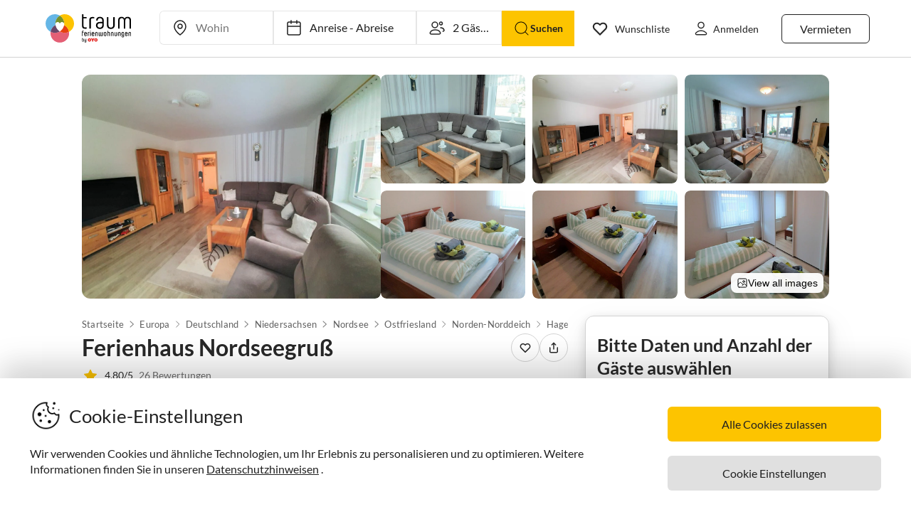

--- FILE ---
content_type: text/html; charset=utf-8
request_url: https://www.traum-ferienwohnungen.de/323237/
body_size: 85397
content:
<!DOCTYPE html><html lang="de-DE" style="scroll-behavior:smooth"><head><meta http-equiv="Content-Type" content="text/html; charset=utf-8"/><meta http-equiv="X-UA-Compatible" content="IE=edge,chrome=1"/><meta charSet="utf-8"/><title>Ferienhaus Nordseegruß, Hage, Firma Nordseezeit Ferienwohnungen - Herr Heiko Wolff</title><meta http-equiv="X-UA-Compatible" content="IE=edge"/><meta name="viewport" content="viewport-fit=cover, width=device-width, initial-scale=1.0, minimum-scale=1.0, maximum-scale=5.0"/><meta name="description" content="Ferienhaus Nordseegruß in Hage für bis zu 5 Gäste bei Traum-Ferienwohnungen ✔ keine Service-Gebühr ✔ direkter Kontakt zum Gastgeber"/><meta name="content-language" content="de-DE"/><meta name="msvalidate.01" content="7295756D5DACC26A911F2500200504FC"/><meta name="google-site-verification" content="QLTO3tCtcuEwPlXDygQXeYZHMGsKcPnBd2Uf8vXJJCM"/><meta name="p:domain_verify" content="4bd5af6331242b3a140bbcdc4391e5c6"/><meta name="robots" content="index, follow"/><meta name="copyright" content="Traum-Ferienwohnungen GmbH"/><meta property="og:title" content="Ferienhaus Nordseegruß, Hage, Firma Nordseezeit Ferienwohnungen - Herr Heiko Wolff"/><meta property="og:description" content="Ferienhaus Nordseegruß in Hage für bis zu 5 Gäste bei Traum-Ferienwohnungen ✔ keine Service-Gebühr ✔ direkter Kontakt zum Gastgeber"/><meta property="og:site_name" content="Traum-Ferienwohnungen"/><meta property="og:type" content="website"/><meta property="og:url" content="https://www.traum-ferienwohnungen.de/323237/"/><meta property="og:locale" content="de-DE"/><meta name="twitter:card" content="summary"/><meta name="twitter:title" content="Ferienhaus Nordseegruß, Hage, Firma Nordseezeit Ferienwohnungen - Herr Heiko Wolff"/><meta name="twitter:description" content="Ferienhaus Nordseegruß in Hage für bis zu 5 Gäste bei Traum-Ferienwohnungen ✔ keine Service-Gebühr ✔ direkter Kontakt zum Gastgeber"/><meta name="twitter:url" content="https://www.traum-ferienwohnungen.de/323237/"/><meta name="twitter:site" content="@traumfewo"/><meta name="twitter:image" content="https://images.traum-ferienwohnungen.de/323237/14470671/41/wohnzimmer.jpg"/><meta name="application-name" content="Traum-Ferienwohnungen - Ferien mit Herz"/><meta name="mobile-web-app-capable" content="yes"/><meta name="apple-mobile-web-app-title" content="TraumFewo"/><meta name="msapplication-TileColor" content="#FFFFFF"/><meta name="msapplication-TileImage" content="/guest-website-frontend@v1-12-47/assets/images/favicon/favicon-150.png"/><meta name="theme-color" content="#ffffff"/><link rel="preconnect" href="https://img2.traum-ferienwohnungen.de" crossorigin="anonymous"/><link rel="preconnect" href="https://images.traum-ferienwohnungen.de" crossorigin="anonymous"/><link rel="dns-prefetch" href="//storage.googleapis.com"/><link rel="dns-prefetch" href="//www.googletagmanager.com"/><link rel="canonical" href="https://www.traum-ferienwohnungen.de/323237/"/><link rel="alternate" href="https://www.traum-ferienwohnungen.de/323237/" hrefLang="de-DE"/><link rel="alternate" href="https://www.traum-ferienwohnungen.at/323237/" hrefLang="de-AT"/><link rel="alternate" href="https://www.traum-ferienwohnungen.ch/323237/" hrefLang="de-CH"/><link rel="shortcut icon" type="image/x-icon" href="/guest-website-frontend@v1-12-47/assets/images/favicon/favicon.ico"/><link rel="icon" type="image/vnd.microsoft.icon" sizes="16x16 32x32 48x48" href="/guest-website-frontend@v1-12-47/assets/images/favicon/favicon.ico"/><link rel="icon" type="image/png" sizes="16x16" href="/guest-website-frontend@v1-12-47/assets/images/favicon/favicon-16.png"/><link rel="icon" type="image/png" sizes="32x32" href="/guest-website-frontend@v1-12-47/assets/images/favicon/favicon-32.png"/><link rel="apple-touch-icon" sizes="76x76" href="/guest-website-frontend@v1-12-47/assets/images/favicon/favicon-76.png"/><link rel="apple-touch-icon" sizes="120x120" href="/guest-website-frontend@v1-12-47/assets/images/favicon/favicon-120.png"/><link rel="apple-touch-icon" sizes="152x152" href="/guest-website-frontend@v1-12-47/assets/images/favicon/favicon-152.png"/><link rel="apple-touch-icon" sizes="180x180" href="/guest-website-frontend@v1-12-47/assets/images/favicon/favicon-180.png"/><link rel="apple-touch-icon" sizes="192x192" href="/guest-website-frontend@v1-12-47/assets/images/favicon/favicon-180.png"/><link rel="mask-icon" href="/guest-website-frontend@v1-12-47/assets/images/favicon/safari-pinned-tab.svg" color="#5bbad5"/><script>
        window.dataLayer = window.dataLayer || [];
        function gtag(){dataLayer.push(arguments);}

        if (localStorage.getItem('consentMode') === null) {
            gtag('consent', 'default', {
                'ad_storage': 'denied',
                'ad_user_data': 'denied',
                'ad_personalization': 'denied',
                'analytics_storage': 'denied',
                'functionality_storage': 'denied',
                'personalization_storage': 'denied',
                'security_storage': 'denied',
            });
        } else {
            gtag('consent', 'default', JSON.parse(localStorage.getItem('consentMode')));
        }

        (function(w,d,s,l,i){w[l]=w[l]||[];w[l].push({'gtm.start':
        new Date().getTime(),event:'gtm.js'});var f=d.getElementsByTagName(s)[0],
        j=d.createElement(s),dl=l!='dataLayer'?'&l='+l:'';j.defer=true;j.src=
        'https://www.googletagmanager.com/gtm.js?id='+i+dl;f.parentNode.insertBefore(j,f);
        })(window,document,'script','dataLayer','GTM-NQVNQV');</script><script type="application/ld+json">{"@context":"https://schema.org","@type":"VacationRental","name":"Casa vacanze Ferienhaus Nordseegruß","address":{"@type":"PostalAddress","addressLocality":"Ostfriesland","postalCode":"26524","addressRegion":"Hage","streetAddress":"Eckelboomtrift 18d","addressCountry":"Deutschland"},"description":"Dieses moderne Neubau-Doppelhaus bietet Platz auf ca. 80 m² für bis zu 5 Personen. 2 Schlafzimmer leigen ebenerdig  ein weiteres Schlafzimmer ist im Obergeschoss. Sie liegt zentral in Hage, fernab vom touristischen Rummel. Alle Geschäfte des täglichen Bedarfs sind fußläufig erreichbar. Ein toller Ausgangspunkt für Spaziergänge und Ausflüge.\n\nDas helles Wohn-Esszimmer lädt zum Verweilen ein. Hier können Sie bei einem spannenden Buch oder einem guten Film Ihren Urlaub genießen.\n\nIn der voll eingerichteten Küche finden Sie ein 4-Platten-Ceranfeld, Backofen und Spülmaschine, sowie einen Kühlschrank, Gefrierschrank, Kaffeemaschine, Wasserkocher, Toaster und vieles Weitere für Ihr perfektes Dinner. Auf in der Küche befindet sich ein großer Fernseher, so dass Sie selbst beim gemütlichen Frühstücken Ihre Nachrichten nicht verpassen müssen.\n\nDie Wohnung verfügt über 3 Schlafzimmer – 2 im Erdgeschoss (eins mit einem Doppelbett (180×200) sowie eina mit einem Einzelbett (90×200)) . Ein weiteres Schlafzimmer steht im Obergeschoss im einem Doppelbett (180x200) zur Verfügung.\n\nIn dem modernen Bad mit einer ebenerdigen Dusche können Sie den Tag perfekt starten. Hier steht Ihnen auch eine Waschmaschine zur Verfügung.\n\nDer moderne Sommergarten, deren Scheiben sich alle öffnen lassen, ermöglicht es an lauen Abenden bei einem kühlen Glas Wein oder beim gemeinsamen Grillen zu verweilen.\n\nBei sonnigem Wetter können Sie natürlich auch auf der Terrasse entspannen. Gartenmöbel genauso wie kostenloses WLAN sind selbstverständlich vorhanden.\n\nDas gesamte Doppelhaus ist mit Fußbodenheizung und Außenjalousien ausgestattet.\n\nEin Einstellplatz direkt vor der Haustür sowie ein Außenabstellraum hinten im Garten stehen Ihnen auch kostenlos zur Verfügung.\nHier können Sie Nordseeluft schnuppern.\nHunde sind bei uns ausdrücklich willkommen\n\nBettwäsche und Handtücher sind nicht im Ferienobjekt vorhanden. Dies kann aber gerne kostenpflichtig hinzugebucht werden.\n\nIn diesem Ferienobjekt sind Hunde erlaubt. Katzen sind nicht gestattet.\n\nBitte beachten Sie, dass die Schlüsselabholung in unserem Büro Norddeicher Str. 55 in Norden stattfindet.","image":["https://images.traum-ferienwohnungen.de/323237/14470671/46/wohnzimmer.jpg","https://images.traum-ferienwohnungen.de/323237/14470705/46/wohnzimmer.jpg","https://images.traum-ferienwohnungen.de/323237/14470731/46/wohnzimmer.jpg","https://images.traum-ferienwohnungen.de/323237/14470775/46/wohnzimmer.jpg","https://images.traum-ferienwohnungen.de/323237/14471013/46/schlafzimmer.jpg","https://images.traum-ferienwohnungen.de/323237/14471047/46/schlafzimmer.jpg","https://images.traum-ferienwohnungen.de/323237/14471071/46/schlafzimmer.jpg","https://images.traum-ferienwohnungen.de/323237/14471097/46/schlafzimmer.jpg"],"url":"https://www.traum-ferienwohnungen.de/323237","identifier":"323237","aggregateRating":{"@type":"AggregateRating","bestRating":"5","worstRating":"1","ratingValue":"4.8","reviewCount":26},"geo":{"@type":"GeoCoordinates","latitude":53.5989918,"longitude":7.2812387},"containsPlace":{"@type":"Accommodation","additionalType":"EntirePlace","occupancy":{"@type":"QuantitativeValue","value":5},"numberOfBedrooms":3,"numberOfBathroomsTotal":1,"numberOfRooms":4,"bed":[{"@type":"BedDetails","typeOfBed":"Bed","numberOfBeds":4}],"amenityFeature":[{"@type":"LocationFeatureSpecification","name":"beds","value":true},{"@type":"LocationFeatureSpecification","name":"bathrooms","value":true},{"@type":"LocationFeatureSpecification","name":"guests","value":true},{"@type":"LocationFeatureSpecification","name":"area","value":true},{"@type":"LocationFeatureSpecification","name":"wifi","value":true}],"floorSize":{"@type":"QuantitativeValue","value":80,"unitCode":"SQM"},"geo":{"@type":"GeoCoordinates","latitude":53.5989918,"longitude":7.2812387}},"priceRange":"ab 643,- €","review":[{"@type":"Review","reviewRating":{"@type":"Rating","ratingValue":4.5,"bestRating":5},"author":{"@type":"Person","name":"Günter H."},"datePublished":"2025-04-20","contentReferenceTime":"2025-04-08"},{"@type":"Review","reviewRating":{"@type":"Rating","ratingValue":4,"bestRating":5},"author":{"@type":"Person","name":"Vera v."},"datePublished":"2025-01-11","contentReferenceTime":"2024-12-25"},{"@type":"Review","reviewRating":{"@type":"Rating","ratingValue":5,"bestRating":5},"author":{"@type":"Person","name":"Christian H."},"datePublished":"2024-08-25","contentReferenceTime":"2024-08-12"},{"@type":"Review","reviewRating":{"@type":"Rating","ratingValue":5,"bestRating":5},"author":{"@type":"Person","name":"Eva F."},"datePublished":"2024-08-04","contentReferenceTime":"2024-07-20"},{"@type":"Review","reviewRating":{"@type":"Rating","ratingValue":5,"bestRating":5},"author":{"@type":"Person","name":"Reiner K."},"datePublished":"2024-06-30","contentReferenceTime":"2024-06-16"},{"@type":"Review","reviewRating":{"@type":"Rating","ratingValue":4.75,"bestRating":5},"author":{"@type":"Person","name":"Björn H."},"datePublished":"2024-05-29","contentReferenceTime":"2024-05-11"},{"@type":"Review","reviewRating":{"@type":"Rating","ratingValue":5,"bestRating":5},"author":{"@type":"Person","name":"Astrid d."},"datePublished":"2024-05-13","contentReferenceTime":"2024-05-03"},{"@type":"Review","reviewRating":{"@type":"Rating","ratingValue":5,"bestRating":5},"author":{"@type":"Person","name":"Friedrich M."},"datePublished":"2024-03-29","contentReferenceTime":"2024-03-10"},{"@type":"Review","reviewRating":{"@type":"Rating","ratingValue":4.5,"bestRating":5},"author":{"@type":"Person","name":"Corinne M."},"datePublished":"2023-09-29","contentReferenceTime":"2023-09-16"},{"@type":"Review","reviewRating":{"@type":"Rating","ratingValue":5,"bestRating":5},"author":{"@type":"Person","name":"Rainer L."},"datePublished":"2023-09-16","contentReferenceTime":"2023-08-27"},{"@type":"Review","reviewRating":{"@type":"Rating","ratingValue":4.25,"bestRating":5},"author":{"@type":"Person","name":"Heike B."},"datePublished":"2023-07-23","contentReferenceTime":"2023-07-08"},{"@type":"Review","reviewRating":{"@type":"Rating","ratingValue":5,"bestRating":5},"author":{"@type":"Person","name":"Ulrike R."},"datePublished":"2023-07-04","contentReferenceTime":"2023-06-17"}],"additionalType":"House"}</script><script type="application/ld+json">{"@context":"https://schema.org","@type":"Product","name":"Casa vacanze Ferienhaus Nordseegruß","description":"Dieses moderne Neubau-Doppelhaus bietet Platz auf ca. 80 m² für bis zu 5 Personen. 2 Schlafzimmer leigen ebenerdig  ein weiteres Schlafzimmer ist im Obergeschoss. Sie liegt zentral in Hage, fernab vom touristischen Rummel. Alle Geschäfte des täglichen Bedarfs sind fußläufig erreichbar. Ein toller Ausgangspunkt für Spaziergänge und Ausflüge.\n\nDas helles Wohn-Esszimmer lädt zum Verweilen ein. Hier können Sie bei einem spannenden Buch oder einem guten Film Ihren Urlaub genießen.\n\nIn der voll eingerichteten Küche finden Sie ein 4-Platten-Ceranfeld, Backofen und Spülmaschine, sowie einen Kühlschrank, Gefrierschrank, Kaffeemaschine, Wasserkocher, Toaster und vieles Weitere für Ihr perfektes Dinner. Auf in der Küche befindet sich ein großer Fernseher, so dass Sie selbst beim gemütlichen Frühstücken Ihre Nachrichten nicht verpassen müssen.\n\nDie Wohnung verfügt über 3 Schlafzimmer – 2 im Erdgeschoss (eins mit einem Doppelbett (180×200) sowie eina mit einem Einzelbett (90×200)) . Ein weiteres Schlafzimmer steht im Obergeschoss im einem Doppelbett (180x200) zur Verfügung.\n\nIn dem modernen Bad mit einer ebenerdigen Dusche können Sie den Tag perfekt starten. Hier steht Ihnen auch eine Waschmaschine zur Verfügung.\n\nDer moderne Sommergarten, deren Scheiben sich alle öffnen lassen, ermöglicht es an lauen Abenden bei einem kühlen Glas Wein oder beim gemeinsamen Grillen zu verweilen.\n\nBei sonnigem Wetter können Sie natürlich auch auf der Terrasse entspannen. Gartenmöbel genauso wie kostenloses WLAN sind selbstverständlich vorhanden.\n\nDas gesamte Doppelhaus ist mit Fußbodenheizung und Außenjalousien ausgestattet.\n\nEin Einstellplatz direkt vor der Haustür sowie ein Außenabstellraum hinten im Garten stehen Ihnen auch kostenlos zur Verfügung.\nHier können Sie Nordseeluft schnuppern.\nHunde sind bei uns ausdrücklich willkommen\n\nBettwäsche und Handtücher sind nicht im Ferienobjekt vorhanden. Dies kann aber gerne kostenpflichtig hinzugebucht werden.\n\nIn diesem Ferienobjekt sind Hunde erlaubt. Katzen sind nicht gestattet.\n\nBitte beachten Sie, dass die Schlüsselabholung in unserem Büro Norddeicher Str. 55 in Norden stattfindet.","image":["https://images.traum-ferienwohnungen.de/323237/14470671/46/wohnzimmer.jpg","https://images.traum-ferienwohnungen.de/323237/14470705/46/wohnzimmer.jpg","https://images.traum-ferienwohnungen.de/323237/14470731/46/wohnzimmer.jpg","https://images.traum-ferienwohnungen.de/323237/14470775/46/wohnzimmer.jpg","https://images.traum-ferienwohnungen.de/323237/14471013/46/schlafzimmer.jpg","https://images.traum-ferienwohnungen.de/323237/14471047/46/schlafzimmer.jpg","https://images.traum-ferienwohnungen.de/323237/14471071/46/schlafzimmer.jpg","https://images.traum-ferienwohnungen.de/323237/14471097/46/schlafzimmer.jpg"],"identifier":"323237","aggregateRating":{"@type":"AggregateRating","bestRating":"5","worstRating":"1","ratingValue":"4.8","reviewCount":26},"priceRange":"ab 643,- €"}</script><meta name="next-head-count" content="50"/><link rel="preload" href="/guest-website-frontend@v1-12-47/_next/static/css/b216049c17f1a7e25d3e.css" as="style"/><link rel="stylesheet" href="/guest-website-frontend@v1-12-47/_next/static/css/b216049c17f1a7e25d3e.css" data-n-g=""/><link rel="preload" href="/guest-website-frontend@v1-12-47/_next/static/css/4dc0f1d5a88330efacf6.css" as="style"/><link rel="stylesheet" href="/guest-website-frontend@v1-12-47/_next/static/css/4dc0f1d5a88330efacf6.css" data-n-p=""/><noscript data-n-css=""></noscript><script defer="" nomodule="" src="/guest-website-frontend@v1-12-47/_next/static/chunks/polyfills-a40ef1678bae11e696dba45124eadd70.js"></script><script src="/guest-website-frontend@v1-12-47/_next/static/chunks/webpack-27c24d749dff911aa596.js" defer=""></script><script src="/guest-website-frontend@v1-12-47/_next/static/chunks/framework-ee7f4db754ed3f3ec0b7.js" defer=""></script><script src="/guest-website-frontend@v1-12-47/_next/static/chunks/main-bc354ffa19b6e9c1ba0a.js" defer=""></script><script src="/guest-website-frontend@v1-12-47/_next/static/chunks/pages/_app-edd6115bf55f4c8a5121.js" defer=""></script><script src="/guest-website-frontend@v1-12-47/_next/static/chunks/1bfc9850-1a965b0e8b3bb1bbe681.js" defer=""></script><script src="/guest-website-frontend@v1-12-47/_next/static/chunks/8514-f2c839f1216b11aeaee0.js" defer=""></script><script src="/guest-website-frontend@v1-12-47/_next/static/chunks/8777-48bb2d5030b8193ef8b4.js" defer=""></script><script src="/guest-website-frontend@v1-12-47/_next/static/chunks/1086-d17ce9aa97860768701f.js" defer=""></script><script src="/guest-website-frontend@v1-12-47/_next/static/chunks/5675-67a946dc9a3f6d78bc49.js" defer=""></script><script src="/guest-website-frontend@v1-12-47/_next/static/chunks/8456-4b5bb59e63bfcae0d7f8.js" defer=""></script><script src="/guest-website-frontend@v1-12-47/_next/static/chunks/6388-d1d1f810231c8c9c5374.js" defer=""></script><script src="/guest-website-frontend@v1-12-47/_next/static/chunks/9299-98f0eae2ce2d7c95c648.js" defer=""></script><script src="/guest-website-frontend@v1-12-47/_next/static/chunks/2721-faa6507b9b33a21b220e.js" defer=""></script><script src="/guest-website-frontend@v1-12-47/_next/static/chunks/2105-3cef8cf77f12e2d9b901.js" defer=""></script><script src="/guest-website-frontend@v1-12-47/_next/static/chunks/4463-6f989e0902e4743590e0.js" defer=""></script><script src="/guest-website-frontend@v1-12-47/_next/static/chunks/3349-a81320a1f1ae8524e643.js" defer=""></script><script src="/guest-website-frontend@v1-12-47/_next/static/chunks/3941-ee9eae8c10ab51e41c55.js" defer=""></script><script src="/guest-website-frontend@v1-12-47/_next/static/chunks/6583-a76559398b64df029756.js" defer=""></script><script src="/guest-website-frontend@v1-12-47/_next/static/chunks/4766-4499cb1499c458d5e3d3.js" defer=""></script><script src="/guest-website-frontend@v1-12-47/_next/static/chunks/1002-a2ad5b50553cbbfea679.js" defer=""></script><script src="/guest-website-frontend@v1-12-47/_next/static/chunks/pages/property-details-a9eb3b3075f19da3432f.js" defer=""></script><script src="/guest-website-frontend@v1-12-47/_next/static/guest-website-frontend@69ea012f24793d649106ac0c193a122b9ae8477e/_buildManifest.js" defer=""></script><script src="/guest-website-frontend@v1-12-47/_next/static/guest-website-frontend@69ea012f24793d649106ac0c193a122b9ae8477e/_ssgManifest.js" defer=""></script><style id="__jsx-1968069952">@font-face{font-family:'Lato';src:local('Lato:Regular'),local('Lato-Regular'), url('/guest-website-frontend@v1-12-47/fonts/Lato-Regular.woff2') format('woff2');font-weight:normal;font-display:swap;}@font-face{font-family:'Lato';src:local('Lato:Bold'),local('Lato-Bold'),url('/guest-website-frontend@v1-12-47/fonts/Lato-Bold.woff2') format('woff2');font-weight:bold;font-display:swap;}@font-face{font-family:'Yummo';src:local('Yummo:Bold'),local('Yummo-Bold'), url('/guest-website-frontend@v1-12-47/fonts/Yummo-Bold.otf') format('opentype');font-weight:bold;font-display:swap;}@font-face{font-family:'Yummo';src:local('Yummo:Regular'),local('Yummo-Regular'), url('/guest-website-frontend@v1-12-47/fonts/Yummo-Regular.otf') format('opentype');font-weight:normal;font-display:swap;}@font-face{font-family:'Inter';font-style:normal;font-weight:400 700;font-display:swap;src:local('Inter'),url('/guest-website-frontend@v1-12-47/fonts/Inter.woff2'):format('woff2');}</style><style data-styled="" data-styled-version="5.3.0">*{font-family:Lato,Verdana,sans-serif;font-weight:400;color:#212121;}/*!sc*/
html{-webkit-scroll-behavior:smooth;-moz-scroll-behavior:smooth;-ms-scroll-behavior:smooth;scroll-behavior:smooth;box-sizing:border-box;}/*!sc*/
*,*::before,*::after{box-sizing:inherit;}/*!sc*/
html,sub,sup,button,input,optgroup,select,textarea{line-height:normal;}/*!sc*/
p,h1,h2,h3,h4,h5,h6,ul,li,button{margin:0;padding:0;}/*!sc*/
input{border:none;outline:none;}/*!sc*/
button,input[type='submit'],input[type='reset']{background:none;color:inherit;border:none;outline:inherit;margin:0;padding:0;cursor:pointer;}/*!sc*/
b,strong{font-weight:700;}/*!sc*/
.ReactModal__Body--open{overflow:hidden !important;}/*!sc*/
data-styled.g1[id="sc-global-iEDSUG1"]{content:"sc-global-iEDSUG1,"}/*!sc*/
.fbnliM{background-color:#e0e0e0;cursor:pointer;border-radius:0;}/*!sc*/
.fbnliM:focus,.fbnliM:focus-visible{outline:none;}/*!sc*/
data-styled.g8[id="styles__StyledImageContainer-sc-dtg5ft-6"]{content:"fbnliM,"}/*!sc*/
.biIfUR{display:-webkit-box;display:-webkit-flex;display:-ms-flexbox;display:flex;-webkit-flex:1;-ms-flex:1;flex:1;-webkit-box-pack:center;-webkit-justify-content:center;-ms-flex-pack:center;justify-content:center;-webkit-align-items:center;-webkit-box-align:center;-ms-flex-align:center;align-items:center;width:100%;aspect-ratio:4 / 3;overflow:hidden;cursor:pointer;border-radius:0;}/*!sc*/
.biIfUR:focus{outline:none;}/*!sc*/
.bLfHzU{display:-webkit-box;display:-webkit-flex;display:-ms-flexbox;display:flex;-webkit-flex:1;-ms-flex:1;flex:1;-webkit-box-pack:center;-webkit-justify-content:center;-ms-flex-pack:center;justify-content:center;-webkit-align-items:center;-webkit-box-align:center;-ms-flex-align:center;align-items:center;width:100%;aspect-ratio:4 / 3;overflow:hidden;cursor:pointer;border-radius:0.5rem;}/*!sc*/
.bLfHzU:focus{outline:none;}/*!sc*/
data-styled.g9[id="styles__StyledImage-sc-dtg5ft-7"]{content:"biIfUR,bLfHzU,"}/*!sc*/
.fbcUWw{max-width:100%;max-height:100%;overflow:hidden;position:relative;}/*!sc*/
.fbcUWw:focus-visible{outline:none;}/*!sc*/
data-styled.g11[id="styles__StyledCarouselWrapper-sc-dtg5ft-9"]{content:"fbcUWw,"}/*!sc*/
.kQHebL{position:absolute;bottom:1rem;right:1rem;background-color:#4d4d4d;border-radius:0.5rem;font-family:Inter,Helvetica,sans-serif;font-size:0.75rem;font-weight:400;padding:0.25rem 0.5rem;color:#ffffff;}/*!sc*/
data-styled.g18[id="styles__Counter-sc-dtg5ft-16"]{content:"kQHebL,"}/*!sc*/
.hNZvuC{width:100%;height:auto;cursor:pointer;position:relative;}/*!sc*/
data-styled.g21[id="styles__BgPictureContainer-sc-dtg5ft-19"]{content:"hNZvuC,"}/*!sc*/
.letpu{display:-webkit-box;display:-webkit-flex;display:-ms-flexbox;display:flex;position:relative;gap:0.625rem;height:auto;border-radius:0.75rem;overflow:hidden;min-width:0;}/*!sc*/
data-styled.g22[id="styles__GridContainer-sc-dtg5ft-20"]{content:"letpu,"}/*!sc*/
.hfehwG{-webkit-flex:2 1 0;-ms-flex:2 1 0;flex:2 1 0;cursor:pointer;position:relative;border-radius:0.5rem;border:none;overflow:hidden;min-width:0;background-color:#e0e0e0;aspect-ratio:4 / 3;}/*!sc*/
@media (max-width:1024px){.hfehwG{-webkit-flex:1 1 0;-ms-flex:1 1 0;flex:1 1 0;}}/*!sc*/
@media only screen and (min-width:1024px){.hfehwG:hover img{-webkit-filter:brightness(0.8);filter:brightness(0.8);}}/*!sc*/
data-styled.g23[id="styles__MainImageContainer-sc-dtg5ft-21"]{content:"hfehwG,"}/*!sc*/
.hnPLrz{-webkit-flex:3 1 0;-ms-flex:3 1 0;flex:3 1 0;display:grid;grid-template-columns:repeat(3,1fr);gap:0.625rem;min-width:0;}/*!sc*/
@media (max-width:1024px){.hnPLrz{-webkit-flex:1 1 0;-ms-flex:1 1 0;flex:1 1 0;grid-template-columns:repeat(2,1fr);}.hnPLrz > *:nth-child(n + 5){display:none;}}/*!sc*/
@media (max-width:425px){.hnPLrz{display:none;}}/*!sc*/
data-styled.g24[id="styles__ThumbnailsGrid-sc-dtg5ft-22"]{content:"hnPLrz,"}/*!sc*/
.idAZIY{-webkit-flex:1 1 0;-ms-flex:1 1 0;flex:1 1 0;cursor:pointer;position:relative;border-radius:0.5rem;border:none;overflow:hidden;min-height:0;background-color:#e0e0e0;aspect-ratio:4 / 3;}/*!sc*/
@media only screen and (min-width:1024px){.idAZIY:hover img{-webkit-filter:brightness(0.8);filter:brightness(0.8);}}/*!sc*/
data-styled.g25[id="styles__ThumbnailContainer-sc-dtg5ft-23"]{content:"idAZIY,"}/*!sc*/
.eaMinm{width:100%;height:100%;aspect-ratio:4 / 3;object-fit:cover;-webkit-transition:filter 0.3s ease;transition:filter 0.3s ease;}/*!sc*/
data-styled.g26[id="styles__MainImage-sc-dtg5ft-24"]{content:"eaMinm,"}/*!sc*/
.hsARig{width:100%;height:100%;aspect-ratio:4 / 3;object-fit:cover;-webkit-transition:filter 0.3s ease;transition:filter 0.3s ease;}/*!sc*/
data-styled.g27[id="styles__ThumbnailImage-sc-dtg5ft-25"]{content:"hsARig,"}/*!sc*/
.ciswlH{position:absolute;bottom:0.5rem;right:0.5rem;cursor:pointer;display:-webkit-box;display:-webkit-flex;display:-ms-flexbox;display:flex;-webkit-align-items:center;-webkit-box-align:center;-ms-flex-align:center;align-items:center;gap:0.25rem;background:rgba(255,255,255,0.95);color:#000;font-family:Inter,Helvetica,sans-serif;font-weight:400;font-size:0.875rem;padding:0.375rem 0.5rem;border-radius:0.5rem;box-shadow:0 2px 6px rgba(0,0,0,0.15);-webkit-transition:all 0.2s ease;transition:all 0.2s ease;}/*!sc*/
.ciswlH:hover{background:rgba(255,255,255,1);-webkit-transform:translateY(-1px);-ms-transform:translateY(-1px);transform:translateY(-1px);box-shadow:0 4px 12px rgba(0,0,0,0.2);}/*!sc*/
data-styled.g28[id="styles__ViewAllOverlay-sc-dtg5ft-26"]{content:"ciswlH,"}/*!sc*/
.jQXZW{width:16px;height:16px;display:inline-block;}/*!sc*/
data-styled.g29[id="styles__GalleryIcon-sc-dtg5ft-27"]{content:"jQXZW,"}/*!sc*/
.eIcBKY{position:absolute;bottom:0.75rem;left:50%;-webkit-transform:translateX(-50%);-ms-transform:translateX(-50%);transform:translateX(-50%);display:-webkit-box;display:-webkit-flex;display:-ms-flexbox;display:flex;gap:0.125rem;}/*!sc*/
data-styled.g30[id="carousel-dots__DotsContainer-sc-1pmqaos-0"]{content:"eIcBKY,"}/*!sc*/
.ketcCJ{width:6px;height:6px;border-radius:50%;background-color:#4d4d4d;-webkit-transition:background-color 0.3s ease;transition:background-color 0.3s ease;}/*!sc*/
.ixwDOZ{width:6px;height:6px;border-radius:50%;background-color:#ffffff;-webkit-transition:background-color 0.3s ease;transition:background-color 0.3s ease;}/*!sc*/
data-styled.g31[id="carousel-dots__Dot-sc-1pmqaos-1"]{content:"ketcCJ,ixwDOZ,"}/*!sc*/
.hDjpAf{font-size:1.5rem;font-family:Lato,Verdana,sans-serif;font-weight:600;color:#282828;white-space:normal;overflow:hidden;text-overflow:ellipsis;-webkit-font-smoothing:antialiased;line-height:2rem;}/*!sc*/
@media only screen and (min-width:1024px){.hDjpAf{font-size:calc(1.5rem * 1.3333);line-height:calc(2rem * 1.3333);}}/*!sc*/
.kNwPdt{font-size:0.875rem;font-family:Lato,Verdana,sans-serif;font-weight:400;color:#282828;white-space:normal;overflow:hidden;text-overflow:ellipsis;-webkit-font-smoothing:antialiased;line-height:1.5rem;}/*!sc*/
@media only screen and (min-width:1024px){.kNwPdt{font-size:calc(0.875rem * 1);line-height:calc(1.5rem * 1);}}/*!sc*/
.cRmsAO{font-size:0.875rem;font-family:Lato,Verdana,sans-serif;font-weight:400;color:#6f6f6f;white-space:normal;overflow:hidden;text-overflow:ellipsis;-webkit-font-smoothing:antialiased;line-height:1.5rem;-webkit-text-decoration:underline;text-decoration:underline;}/*!sc*/
@media only screen and (min-width:1024px){.cRmsAO{font-size:calc(0.875rem * 1);line-height:calc(1.5rem * 1);}}/*!sc*/
.jBzdQM{font-size:0.875rem;font-family:Lato,Verdana,sans-serif;font-weight:500;color:#282828;white-space:normal;overflow:hidden;text-overflow:ellipsis;-webkit-font-smoothing:antialiased;line-height:1.5rem;}/*!sc*/
@media only screen and (min-width:1024px){.jBzdQM{font-size:calc(0.875rem * 1);line-height:calc(1.5rem * 1);}}/*!sc*/
.gpimqW{font-size:0.875rem;font-family:Lato,Verdana,sans-serif;font-weight:500;color:#2298da;white-space:normal;overflow:hidden;text-overflow:ellipsis;-webkit-font-smoothing:antialiased;line-height:1.375rem;}/*!sc*/
@media only screen and (min-width:1024px){.gpimqW{font-size:calc(0.875rem * 1.1428);line-height:calc(1.375rem * 1.1428);}}/*!sc*/
.cssUwf{font-size:1.25rem;font-family:Lato,Verdana,sans-serif;font-weight:600;color:#282828;white-space:normal;overflow:hidden;text-overflow:ellipsis;-webkit-font-smoothing:antialiased;line-height:1.625rem;}/*!sc*/
@media only screen and (min-width:1024px){.cssUwf{font-size:calc(1.25rem * 1.25);line-height:calc(1.625rem * 1.25);}}/*!sc*/
.jvoNSD{font-size:0.75rem;font-family:Lato,Verdana,sans-serif;font-weight:400;color:#00000080;white-space:normal;overflow:hidden;text-overflow:ellipsis;-webkit-font-smoothing:antialiased;line-height:1rem;}/*!sc*/
@media only screen and (min-width:1024px){.jvoNSD{font-size:calc(0.75rem * 1.125);line-height:calc(1rem * 1.125);}}/*!sc*/
.iGuOgf{font-size:0.875rem;font-family:Lato,Verdana,sans-serif;font-weight:600;color:#282828;white-space:normal;overflow:hidden;text-overflow:ellipsis;-webkit-font-smoothing:antialiased;line-height:1.375rem;}/*!sc*/
@media only screen and (min-width:1024px){.iGuOgf{font-size:calc(0.875rem * 1.1428);line-height:calc(1.375rem * 1.1428);}}/*!sc*/
.MKJEH{font-size:0.875rem;font-family:Lato,Verdana,sans-serif;font-weight:400;color:#282828;white-space:break-spaces;overflow:hidden;text-overflow:ellipsis;-webkit-font-smoothing:antialiased;line-height:1.375rem;}/*!sc*/
@media only screen and (min-width:1024px){.MKJEH{font-size:calc(0.875rem * 1.1428);line-height:calc(1.375rem * 1.1428);}}/*!sc*/
.dmGZpo{font-size:0.875rem;font-family:Lato,Verdana,sans-serif;font-weight:400;color:#282828;white-space:normal;overflow:hidden;text-overflow:ellipsis;-webkit-font-smoothing:antialiased;line-height:1.375rem;-webkit-text-decoration:underline;text-decoration:underline;}/*!sc*/
@media only screen and (min-width:1024px){.dmGZpo{font-size:calc(0.875rem * 1.1428);line-height:calc(1.375rem * 1.1428);}}/*!sc*/
.kXYXqV{font-size:0.875rem;font-family:Lato,Verdana,sans-serif;font-weight:400;color:#282828;white-space:normal;overflow:hidden;text-overflow:ellipsis;-webkit-font-smoothing:antialiased;line-height:1.375rem;}/*!sc*/
@media only screen and (min-width:1024px){.kXYXqV{font-size:calc(0.875rem * 1.1428);line-height:calc(1.375rem * 1.1428);}}/*!sc*/
.jFgfni{font-size:1rem;font-family:Lato,Verdana,sans-serif;font-weight:700;color:#282828;white-space:normal;overflow:hidden;text-overflow:ellipsis;-webkit-font-smoothing:antialiased;line-height:1.5rem;}/*!sc*/
@media only screen and (min-width:1024px){.jFgfni{font-size:calc(1rem * 1.125);line-height:calc(1.5rem * 1.125);}}/*!sc*/
.NHcGf{font-size:0.875rem;font-family:Lato,Verdana,sans-serif;font-weight:400;color:#6f6f6f;white-space:normal;overflow:hidden;text-overflow:ellipsis;-webkit-font-smoothing:antialiased;line-height:1.375rem;}/*!sc*/
@media only screen and (min-width:1024px){.NHcGf{font-size:calc(0.875rem * 1.1428);line-height:calc(1.375rem * 1.1428);}}/*!sc*/
.kcONDE{font-size:0.875rem;font-family:Lato,Verdana,sans-serif;font-weight:400;color:#6f6f6f;white-space:pre-line;overflow:hidden;text-overflow:ellipsis;-webkit-font-smoothing:antialiased;line-height:1.5rem;}/*!sc*/
@media only screen and (min-width:1024px){.kcONDE{font-size:calc(0.875rem * 1);line-height:calc(1.5rem * 1);}}/*!sc*/
.eBDpJB{font-size:0.875rem;font-family:Lato,Verdana,sans-serif;font-weight:600;color:#6f6f6f;white-space:normal;overflow:hidden;text-overflow:ellipsis;-webkit-font-smoothing:antialiased;line-height:1.5rem;}/*!sc*/
@media only screen and (min-width:1024px){.eBDpJB{font-size:calc(0.875rem * 1);line-height:calc(1.5rem * 1);}}/*!sc*/
.cjZgyL{font-size:0.875rem;font-family:Lato,Verdana,sans-serif;font-weight:400;color:#6f6f6f;white-space:normal;overflow:hidden;text-overflow:ellipsis;-webkit-font-smoothing:antialiased;line-height:1.5rem;}/*!sc*/
@media only screen and (min-width:1024px){.cjZgyL{font-size:calc(0.875rem * 1);line-height:calc(1.5rem * 1);}}/*!sc*/
.fBLkHQ{font-size:1rem;font-family:Lato,Verdana,sans-serif;font-weight:500;color:#282828;white-space:normal;overflow:hidden;text-overflow:ellipsis;-webkit-font-smoothing:antialiased;line-height:1.5rem;}/*!sc*/
@media only screen and (min-width:1024px){.fBLkHQ{font-size:calc(1rem * 1.125);line-height:calc(1.5rem * 1.125);}}/*!sc*/
.lbksTH{font-size:0.6875rem;font-family:Lato,Verdana,sans-serif;font-weight:400;color:#6f6f6f;white-space:normal;overflow:hidden;text-overflow:ellipsis;-webkit-font-smoothing:antialiased;line-height:1rem;}/*!sc*/
@media only screen and (min-width:1024px){.lbksTH{font-size:calc(0.6875rem * 1);line-height:calc(1rem * 1);}}/*!sc*/
.esjsFX{font-size:2rem;font-family:Lato,Verdana,sans-serif;font-weight:600;color:#282828;white-space:normal;overflow:hidden;text-overflow:ellipsis;-webkit-font-smoothing:antialiased;line-height:2.5rem;}/*!sc*/
@media only screen and (min-width:1024px){.esjsFX{font-size:calc(2rem * 1.25);line-height:calc(2.5rem * 1.25);}}/*!sc*/
.hHxGPP{font-size:0.75rem;font-family:Lato,Verdana,sans-serif;font-weight:600;color:#282828;white-space:normal;overflow:hidden;text-overflow:ellipsis;-webkit-font-smoothing:antialiased;line-height:1rem;}/*!sc*/
@media only screen and (min-width:1024px){.hHxGPP{font-size:calc(0.75rem * 1.125);line-height:calc(1rem * 1.125);}}/*!sc*/
.ismeXX{font-size:0.75rem;font-family:Lato,Verdana,sans-serif;font-weight:400;color:#6f6f6f;white-space:normal;overflow:hidden;text-overflow:ellipsis;-webkit-font-smoothing:antialiased;line-height:1rem;}/*!sc*/
@media only screen and (min-width:1024px){.ismeXX{font-size:calc(0.75rem * 1.125);line-height:calc(1rem * 1.125);}}/*!sc*/
.jCBbwF{font-size:0.75rem;font-family:Lato,Verdana,sans-serif;font-weight:600;color:#6f6f6f;white-space:normal;overflow:hidden;text-overflow:ellipsis;-webkit-font-smoothing:antialiased;line-height:1rem;}/*!sc*/
@media only screen and (min-width:1024px){.jCBbwF{font-size:calc(0.75rem * 1.125);line-height:calc(1rem * 1.125);}}/*!sc*/
.dPjQIx{font-size:1rem;font-family:Lato,Verdana,sans-serif;font-weight:400;color:#282828;white-space:normal;overflow:hidden;text-overflow:ellipsis;-webkit-font-smoothing:antialiased;line-height:1.5rem;}/*!sc*/
@media only screen and (min-width:1024px){.dPjQIx{font-size:calc(1rem * 1.125);line-height:calc(1.5rem * 1.125);}}/*!sc*/
.dhtbHe{font-size:0.875rem;font-family:Lato,Verdana,sans-serif;font-weight:600;color:#282828;white-space:normal;overflow:hidden;text-overflow:ellipsis;-webkit-font-smoothing:antialiased;line-height:1.375rem;-webkit-text-decoration:underline;text-decoration:underline;}/*!sc*/
@media only screen and (min-width:1024px){.dhtbHe{font-size:calc(0.875rem * 1.1428);line-height:calc(1.375rem * 1.1428);}}/*!sc*/
.gDobAL{font-size:0.875rem;font-family:Lato,Verdana,sans-serif;font-weight:600;color:#282828;white-space:normal;overflow:hidden;text-overflow:ellipsis;-webkit-font-smoothing:antialiased;line-height:1.5rem;}/*!sc*/
@media only screen and (min-width:1024px){.gDobAL{font-size:calc(0.875rem * 1);line-height:calc(1.5rem * 1);}}/*!sc*/
data-styled.g32[id="typograhy-sc-10lcz5l-0"]{content:"hDjpAf,kNwPdt,cRmsAO,jBzdQM,gpimqW,cssUwf,jvoNSD,iGuOgf,MKJEH,dmGZpo,kXYXqV,jFgfni,NHcGf,kcONDE,eBDpJB,cjZgyL,fBLkHQ,lbksTH,esjsFX,hHxGPP,ismeXX,jCBbwF,dPjQIx,dhtbHe,gDobAL,"}/*!sc*/
.twspd{width:100%;aspect-ratio:4 / 3;}/*!sc*/
@media only screen and (min-width:768px){.twspd{aspect-ratio:unset;}}/*!sc*/
data-styled.g33[id="styles__GalleryWrapper-sc-w51hd1-0"]{content:"twspd,"}/*!sc*/
.gslFmr{height:100%;width:100%;display:grid;position:relative;}/*!sc*/
data-styled.g44[id="image-component-styles__Container-sc-1gem9g3-0"]{content:"gslFmr,"}/*!sc*/
.bOvFlr{position:absolute;top:0;height:100%;border-radius:8px;width:100%;display:unset;object-fit:cover;}/*!sc*/
data-styled.g45[id="image-component-styles__ImageContainer-sc-1gem9g3-1"]{content:"bOvFlr,"}/*!sc*/
.kiFvQM{display:inline-block;cursor:pointer;-webkit-text-decoration:none;text-decoration:none;padding:0.5rem 0.75rem;outline:none;border-radius:0;-webkit-transition-duration:0.2s;transition-duration:0.2s;width:100%;}/*!sc*/
.cYZRdz{display:inline-block;cursor:pointer;-webkit-text-decoration:none;text-decoration:none;padding:0.3125rem;outline:none;border-radius:0.375rem;-webkit-transition-duration:0.2s;transition-duration:0.2s;}/*!sc*/
.jkACoS{display:inline-block;cursor:pointer;-webkit-text-decoration:none;text-decoration:none;padding:0.75rem 0.75rem;outline:none;border-radius:0.375rem;-webkit-transition-duration:0.2s;transition-duration:0.2s;}/*!sc*/
.jkutLZ{display:inline-block;cursor:pointer;-webkit-text-decoration:none;text-decoration:none;padding:0.75rem 0.75rem;outline:none;border-radius:0.375rem;-webkit-transition-duration:0.2s;transition-duration:0.2s;width:-webkit-fit-content;width:-moz-fit-content;width:fit-content;}/*!sc*/
data-styled.g47[id="button-styles__ButtonContainer-sc-1hpgd3o-0"]{content:"kiFvQM,cYZRdz,jkACoS,jkutLZ,"}/*!sc*/
.joLEIq{border:0.0625rem solid #212121;background-color:#ffffff;color:#212121;}/*!sc*/
.joLEIq:hover{background-color:#212121;color:#ffffff;border-color:#212121;}/*!sc*/
.dklLRZ{border:0.0625rem solid #fdc400;background-color:#fdc400;color:#64b6e7;}/*!sc*/
.dklLRZ:hover{background-color:#fedc66;color:#212121;border-color:#fedc66;}/*!sc*/
.TJKJJ{border:0.0625rem solid #212121;background-color:#ffffff;color:#64b6e7;}/*!sc*/
.TJKJJ:hover{background-color:#212121;color:#ffffff;border-color:#212121;}/*!sc*/
.imtaJy{border:0.0625rem solid #212121;background-color:#ffffff;color:primary;}/*!sc*/
.imtaJy:hover{background-color:#212121;color:#ffffff;border-color:#212121;}/*!sc*/
data-styled.g48[id="ghost-button-styles__Container-sc-1g1k25e-0"]{content:"joLEIq,dklLRZ,TJKJJ,imtaJy,"}/*!sc*/
.iAGRHs{width:100%;display:-webkit-box;display:-webkit-flex;display:-ms-flexbox;display:flex;-webkit-flex-direction:column;-ms-flex-direction:column;flex-direction:column;padding:0 16px;}/*!sc*/
@media (min-width:768px){.iAGRHs{max-width:68.625rem;margin:auto;padding:0.25rem 1.5rem;-webkit-flex-direction:row;-ms-flex-direction:row;flex-direction:row;}}/*!sc*/
data-styled.g49[id="styles__ExposeContentWrapper-sc-b0dpgc-0"]{content:"iAGRHs,"}/*!sc*/
.cxGqKU{display:block;width:100%;}/*!sc*/
@media (min-width:768px){.cxGqKU{display:none;}}/*!sc*/
data-styled.g50[id="styles__ExposeMobileWrapper-sc-b0dpgc-1"]{content:"cxGqKU,"}/*!sc*/
.eApZGr{display:none;}/*!sc*/
@media (min-width:768px){.eApZGr{width:100%;max-width:68.625rem;margin:auto;padding:0.5rem 1.5rem;display:block;}}/*!sc*/
data-styled.g51[id="styles__ExposeDesktopWrapper-sc-b0dpgc-2"]{content:"eApZGr,"}/*!sc*/
.gvXXTT{display:-webkit-box;display:-webkit-flex;display:-ms-flexbox;display:flex;-webkit-flex-direction:column;-ms-flex-direction:column;flex-direction:column;}/*!sc*/
@media (min-width:768px){.gvXXTT{-webkit-flex-direction:row;-ms-flex-direction:row;flex-direction:row;-webkit-align-items:center;-webkit-box-align:center;-ms-flex-align:center;align-items:center;-webkit-box-pack:justify;-webkit-justify-content:space-between;-ms-flex-pack:justify;justify-content:space-between;}}/*!sc*/
data-styled.g52[id="styles__TitleContentWrapper-sc-b0dpgc-3"]{content:"gvXXTT,"}/*!sc*/
.ZbNqh{-webkit-flex:1 1 100%;-ms-flex:1 1 100%;flex:1 1 100%;margin-bottom:32px;}/*!sc*/
@media (min-width:768px){.ZbNqh{-webkit-flex:1 1 65%;-ms-flex:1 1 65%;flex:1 1 65%;max-width:65%;margin-right:0.5rem;}}/*!sc*/
data-styled.g53[id="styles__Content-sc-b0dpgc-4"]{content:"ZbNqh,"}/*!sc*/
.gXyIgc{display:none;}/*!sc*/
@media (min-width:768px){.gXyIgc{display:-webkit-box;display:-webkit-flex;display:-ms-flexbox;display:flex;-webkit-flex-direction:column;-ms-flex-direction:column;flex-direction:column;-webkit-flex:1;-ms-flex:1;flex:1;position:-webkit-sticky;position:sticky;top:110px;height:-webkit-fit-content;height:-moz-fit-content;height:fit-content;border:1px solid #d3d3d3;box-shadow:0px 7px 24px 0px rgba(0,0,0,0.08),0px 4px 16px 0px rgba(0,0,0,0.08),0px 16px 48px 0px rgba(0,0,0,0.08);padding:1rem 0;margin-left:1rem;border-radius:0.75rem;margin-top:0.75rem;margin-bottom:5rem;}}/*!sc*/
data-styled.g54[id="styles__Sidebar-sc-b0dpgc-5"]{content:"gXyIgc,"}/*!sc*/
.HunJX{display:-webkit-box;display:-webkit-flex;display:-ms-flexbox;display:flex;-webkit-flex:1;-ms-flex:1;flex:1;height:1px;background-color:#d3d3d3;margin:1rem 0 0.25rem 0;}/*!sc*/
@media only screen and (min-width:768px){.HunJX{margin:0 0 1rem 0;}}/*!sc*/
.idFwaf{display:-webkit-box;display:-webkit-flex;display:-ms-flexbox;display:flex;-webkit-flex:1;-ms-flex:1;flex:1;height:1px;background-color:#d3d3d3;margin:1rem 0 0.25rem 0;}/*!sc*/
@media only screen and (min-width:768px){.idFwaf{margin:2rem 0 1rem 0;}}/*!sc*/
data-styled.g55[id="styles__ComponentSeparator-sc-b0dpgc-6"]{content:"HunJX,idFwaf,"}/*!sc*/
.kzrIfv{display:-webkit-box;display:-webkit-flex;display:-ms-flexbox;display:flex;-webkit-flex:1;-ms-flex:1;flex:1;-webkit-flex-direction:column;-ms-flex-direction:column;flex-direction:column;padding:1rem 0 0.5rem;-webkit-box-pack:justify;-webkit-justify-content:space-between;-ms-flex-pack:justify;justify-content:space-between;gap:0.5rem;}/*!sc*/
@media only screen and (min-width:768px){.kzrIfv{-webkit-flex-direction:row;-ms-flex-direction:row;flex-direction:row;}}/*!sc*/
data-styled.g56[id="styles__ExposeSectionTitleWrapper-sc-b0dpgc-7"]{content:"kzrIfv,"}/*!sc*/
.kiKLgc{display:-webkit-box;display:-webkit-flex;display:-ms-flexbox;display:flex;-webkit-flex:1;-ms-flex:1;flex:1;-webkit-flex-direction:column;-ms-flex-direction:column;flex-direction:column;padding:0.75rem 0;}/*!sc*/
data-styled.g57[id="styles__SectionTitleWrapper-sc-b0dpgc-8"]{content:"kiKLgc,"}/*!sc*/
.jwCgNv{border-bottom:1px dotted #d3d3d3;width:100%;margin:0.5rem 0;height:0;}/*!sc*/
data-styled.g58[id="styles__DottedSeparator-sc-b0dpgc-9"]{content:"jwCgNv,"}/*!sc*/
.gsMVOF{display:-webkit-box;display:-webkit-flex;display:-ms-flexbox;display:flex;-webkit-flex:1;-ms-flex:1;flex:1;-webkit-box-pack:center;-webkit-justify-content:center;-ms-flex-pack:center;justify-content:center;-webkit-align-items:center;-webkit-box-align:center;-ms-flex-align:center;align-items:center;gap:8px;padding:0.75rem 1rem;position:relative;height:3rem;width:-webkit-fit-content;width:-moz-fit-content;width:fit-content;min-width:125px;border-radius:8px;}/*!sc*/
.gsMVOF > span{visibility:visible;}/*!sc*/
.gsMVOF::after{content:'';display:none;width:1.5rem;height:1.5rem;border:3px solid #282828;border-top-color:transparent;border-radius:50%;-webkit-animation:fEWCgj 1s linear infinite;animation:fEWCgj 1s linear infinite;position:absolute;-webkit-transform:translate(-50%,-50%);-ms-transform:translate(-50%,-50%);transform:translate(-50%,-50%);}/*!sc*/
.gsMVOF:hover > span{color:#212121;}/*!sc*/
.cHWzEe{display:-webkit-box;display:-webkit-flex;display:-ms-flexbox;display:flex;-webkit-flex:1;-ms-flex:1;flex:1;-webkit-box-pack:center;-webkit-justify-content:center;-ms-flex-pack:center;justify-content:center;-webkit-align-items:center;-webkit-box-align:center;-ms-flex-align:center;align-items:center;gap:8px;padding:0.75rem 1rem;position:relative;height:3rem;width:-webkit-fit-content;width:-moz-fit-content;width:fit-content;min-width:125px;border-radius:8px;}/*!sc*/
.cHWzEe > span{visibility:visible;}/*!sc*/
.cHWzEe::after{content:'';display:none;width:1.5rem;height:1.5rem;border:3px solid #282828;border-top-color:transparent;border-radius:50%;-webkit-animation:fEWCgj 1s linear infinite;animation:fEWCgj 1s linear infinite;position:absolute;-webkit-transform:translate(-50%,-50%);-ms-transform:translate(-50%,-50%);transform:translate(-50%,-50%);}/*!sc*/
.cHWzEe:hover > span{color:#ffffff;}/*!sc*/
.hOwTiU{display:-webkit-box;display:-webkit-flex;display:-ms-flexbox;display:flex;-webkit-flex:unset;-ms-flex:unset;flex:unset;-webkit-box-pack:center;-webkit-justify-content:center;-ms-flex-pack:center;justify-content:center;-webkit-align-items:center;-webkit-box-align:center;-ms-flex-align:center;align-items:center;gap:8px;padding:0.75rem 1rem;position:relative;height:2.5rem;width:-webkit-fit-content;width:-moz-fit-content;width:fit-content;min-width:125px;border-radius:8px;}/*!sc*/
.hOwTiU > span{visibility:visible;}/*!sc*/
.hOwTiU::after{content:'';display:none;width:1.5rem;height:1.5rem;border:3px solid #282828;border-top-color:transparent;border-radius:50%;-webkit-animation:fEWCgj 1s linear infinite;animation:fEWCgj 1s linear infinite;position:absolute;-webkit-transform:translate(-50%,-50%);-ms-transform:translate(-50%,-50%);transform:translate(-50%,-50%);}/*!sc*/
.hOwTiU:hover > span{color:#ffffff;}/*!sc*/
.cuLqRj{display:-webkit-box;display:-webkit-flex;display:-ms-flexbox;display:flex;-webkit-flex:unset;-ms-flex:unset;flex:unset;-webkit-box-pack:center;-webkit-justify-content:center;-ms-flex-pack:center;justify-content:center;-webkit-align-items:center;-webkit-box-align:center;-ms-flex-align:center;align-items:center;gap:8px;padding:0.75rem 1rem;position:relative;height:2rem;width:-webkit-fit-content;width:-moz-fit-content;width:fit-content;min-width:125px;border-radius:8px;}/*!sc*/
.cuLqRj > span{visibility:visible;}/*!sc*/
.cuLqRj::after{content:'';display:none;width:1.5rem;height:1.5rem;border:3px solid #282828;border-top-color:transparent;border-radius:50%;-webkit-animation:fEWCgj 1s linear infinite;animation:fEWCgj 1s linear infinite;position:absolute;-webkit-transform:translate(-50%,-50%);-ms-transform:translate(-50%,-50%);transform:translate(-50%,-50%);}/*!sc*/
.cuLqRj:hover > span{color:#ffffff;}/*!sc*/
.AAWmg{display:-webkit-box;display:-webkit-flex;display:-ms-flexbox;display:flex;-webkit-flex:1;-ms-flex:1;flex:1;-webkit-box-pack:center;-webkit-justify-content:center;-ms-flex-pack:center;justify-content:center;-webkit-align-items:center;-webkit-box-align:center;-ms-flex-align:center;align-items:center;gap:8px;padding:0.75rem 1rem;position:relative;height:2.5rem;width:-webkit-fit-content;width:-moz-fit-content;width:fit-content;min-width:125px;border-radius:8px;}/*!sc*/
.AAWmg > span{visibility:visible;}/*!sc*/
.AAWmg::after{content:'';display:none;width:1.5rem;height:1.5rem;border:3px solid #282828;border-top-color:transparent;border-radius:50%;-webkit-animation:fEWCgj 1s linear infinite;animation:fEWCgj 1s linear infinite;position:absolute;-webkit-transform:translate(-50%,-50%);-ms-transform:translate(-50%,-50%);transform:translate(-50%,-50%);}/*!sc*/
.AAWmg:hover > span{color:#ffffff;}/*!sc*/
data-styled.g59[id="styles__StyledGhostButton-sc-b0dpgc-10"]{content:"gsMVOF,cHWzEe,hOwTiU,cuLqRj,AAWmg,"}/*!sc*/
.bEHXTD{display:-webkit-box;display:-webkit-flex;display:-ms-flexbox;display:flex;-webkit-flex:1;-ms-flex:1;flex:1;width:100%;min-width:-webkit-fit-content;min-width:-moz-fit-content;min-width:fit-content;margin:0;-webkit-box-pack:center;-webkit-justify-content:center;-ms-flex-pack:center;justify-content:center;}/*!sc*/
.ggrhyq{display:-webkit-box;display:-webkit-flex;display:-ms-flexbox;display:flex;-webkit-flex:1;-ms-flex:1;flex:1;width:100%;min-width:-webkit-fit-content;min-width:-moz-fit-content;min-width:fit-content;margin:0;-webkit-box-pack:start;-webkit-justify-content:flex-start;-ms-flex-pack:start;justify-content:flex-start;}/*!sc*/
.IAWuB{display:-webkit-box;display:-webkit-flex;display:-ms-flexbox;display:flex;-webkit-flex:1;-ms-flex:1;flex:1;width:100%;min-width:-webkit-fit-content;min-width:-moz-fit-content;min-width:fit-content;margin:1rem 0 0 0;-webkit-box-pack:start;-webkit-justify-content:flex-start;-ms-flex-pack:start;justify-content:flex-start;}/*!sc*/
.gCYeyA{display:-webkit-box;display:-webkit-flex;display:-ms-flexbox;display:flex;-webkit-flex:1;-ms-flex:1;flex:1;width:100%;min-width:-webkit-fit-content;min-width:-moz-fit-content;min-width:fit-content;margin:0;-webkit-box-pack:right;-webkit-justify-content:right;-ms-flex-pack:right;justify-content:right;}/*!sc*/
data-styled.g60[id="styles__CTAButton-sc-b0dpgc-11"]{content:"bEHXTD,ggrhyq,IAWuB,gCYeyA,"}/*!sc*/
.hePjHZ{display:-webkit-box;display:-webkit-flex;display:-ms-flexbox;display:flex;-webkit-flex-direction:column;-ms-flex-direction:column;flex-direction:column;background-color:#f8f8f8;padding-bottom:6.5rem;}/*!sc*/
@media only screen and (min-width:768px){.hePjHZ{padding-bottom:0;}}/*!sc*/
data-styled.g62[id="styles__FooterWrapper-sc-b0dpgc-13"]{content:"hePjHZ,"}/*!sc*/
.fCHWet{position:absolute;border-radius:0.375rem;background-color:#ffffff;width:-webkit-max-content;width:-moz-max-content;width:max-content;overflow:hidden;box-shadow:0 0 7px #00000026;visibility:hidden;opacity:0;-webkit-transition:visibility 200ms ease-out,opacity 200ms ease-out;transition:visibility 200ms ease-out,opacity 200ms ease-out;}/*!sc*/
data-styled.g63[id="widget-card__WidgetCard-sc-1qwslr-0"]{content:"fCHWet,"}/*!sc*/
.cnOJsa{min-width:1.5rem;min-height:1.5rem;}/*!sc*/
data-styled.g64[id="icons__LocationPinIcon-sc-o9env6-0"]{content:"cnOJsa,"}/*!sc*/
.bYHOCP{min-width:0.75rem;min-height:0.75rem;}/*!sc*/
data-styled.g86[id="icons__ChevronDownIcon-sc-o9env6-22"]{content:"bYHOCP,"}/*!sc*/
.dcDqEj{position:relative;width:100%;}/*!sc*/
data-styled.g100[id="widget-styles__WidgetContainer-sc-1hrgr78-0"]{content:"dcDqEj,"}/*!sc*/
.jOwnzB{position:relative;display:-webkit-box;display:-webkit-flex;display:-ms-flexbox;display:flex;-webkit-align-items:center;-webkit-box-align:center;-ms-flex-align:center;align-items:center;background-color:white;border:0.0625rem solid #00000019;height:3rem;padding-left:10px;}/*!sc*/
.widget-styles__WidgetContainer-sc-1hrgr78-0:first-child .widget-styles__WidgetInputContainer-sc-1hrgr78-1{border-radius:0.375rem 0 0 0.375rem;}/*!sc*/
.widget-styles__WidgetContainer-sc-1hrgr78-0:last-child .widget-styles__WidgetInputContainer-sc-1hrgr78-1{border-radius:0 0.375rem 0.375rem 0;}/*!sc*/
data-styled.g101[id="widget-styles__WidgetInputContainer-sc-1hrgr78-1"]{content:"jOwnzB,"}/*!sc*/
.hTREJs{-webkit-user-select:none;-moz-user-select:none;-ms-user-select:none;user-select:none;width:100%;padding-left:10px;border:0.0625rem solid #00000019;}/*!sc*/
.eEWaTG{-webkit-user-select:none;-moz-user-select:none;-ms-user-select:none;user-select:none;width:100%;padding-left:10px;border:0.0625rem solid #00000019;border-radius:0.375rem !important;}/*!sc*/
data-styled.g102[id="widget-styles__NonSelectableWidgetInputContainer-sc-1hrgr78-2"]{content:"hTREJs,eEWaTG,"}/*!sc*/
.QhJJa{background-color:transparent;padding:0.5rem 0.5rem 0.5rem 2.25rem;width:100%;font-size:1rem;line-height:1.5rem;white-space:nowrap;text-overflow:ellipsis;overflow:hidden;}/*!sc*/
@media only screen and (min-width:1024px){.QhJJa{padding:0.75rem 1rem 0.75rem 2.5rem;}}/*!sc*/
data-styled.g103[id="widget-styles__WidgetInput-sc-1hrgr78-3"]{content:"QhJJa,"}/*!sc*/
.faHhxi{position:absolute;left:0.75rem;}/*!sc*/
@media only screen and (min-width:1024px){.faHhxi{left:1rem;}}/*!sc*/
data-styled.g105[id="widget-styles__InputIcon-sc-1hrgr78-5"]{content:"faHhxi,"}/*!sc*/
.iRIzP{top:100%;margin-top:0.25rem;border:0.0625rem solid #00000019;box-shadow:0 8px 10px #0000000f,0 3px 14px #0000000a,0 5px 5px #00000014;z-index:10;}/*!sc*/
data-styled.g120[id="widget-styles__SearchbarWidgetCard-sc-1hrgr78-20"]{content:"iRIzP,"}/*!sc*/
.iuKDmQ{display:-webkit-box;display:-webkit-flex;display:-ms-flexbox;display:flex;-webkit-align-items:center;-webkit-box-align:center;-ms-flex-align:center;align-items:center;}/*!sc*/
.iuKDmQ svg{-webkit-transition:stroke 0.2s ease,fill 0.2s ease;transition:stroke 0.2s ease,fill 0.2s ease;}/*!sc*/
.styles__StyledGhostButton-sc-b0dpgc-10:hover .styles__ShareIconWrapper-sc-16rfwe6-1 svg path{stroke:#ffffff;fill:#000000;}/*!sc*/
data-styled.g122[id="styles__ShareIconWrapper-sc-16rfwe6-1"]{content:"iuKDmQ,"}/*!sc*/
.jkTjKh{display:-webkit-box;display:-webkit-flex;display:-ms-flexbox;display:flex;-webkit-flex:1;-ms-flex:1;flex:1;padding:0 0 0.25rem;}/*!sc*/
@media (min-width:768px){.jkTjKh{-webkit-align-items:center;-webkit-box-align:center;-ms-flex-align:center;align-items:center;padding:0.25rem 0;}}/*!sc*/
data-styled.g126[id="styles__StyledTitleBar-sc-snym64-0"]{content:"jkTjKh,"}/*!sc*/
.LKfWO{width:1.25rem;height:1.25rem;}/*!sc*/
data-styled.g127[id="styles__StyledStarIcon-sc-1yqdawe-0"]{content:"LKfWO,"}/*!sc*/
.fTdtcg{display:-webkit-box;display:-webkit-flex;display:-ms-flexbox;display:flex;-webkit-flex:1;-ms-flex:1;flex:1;-webkit-flex-direction:row;-ms-flex-direction:row;flex-direction:row;padding:0.125rem 0;-webkit-align-items:center;-webkit-box-align:center;-ms-flex-align:center;align-items:center;margin-bottom:0.5rem;}/*!sc*/
data-styled.g128[id="styles__StyledRatingBar-sc-1yqdawe-1"]{content:"fTdtcg,"}/*!sc*/
.gLEHHH{height:1.5rem;width:1.5rem;display:-webkit-box;display:-webkit-flex;display:-ms-flexbox;display:flex;-webkit-box-pack:center;-webkit-justify-content:center;-ms-flex-pack:center;justify-content:center;-webkit-align-items:center;-webkit-box-align:center;-ms-flex-align:center;align-items:center;margin-right:0.5rem;}/*!sc*/
data-styled.g129[id="styles__StarIconWrapper-sc-1yqdawe-2"]{content:"gLEHHH,"}/*!sc*/
.tfzNj{display:-webkit-box;display:-webkit-flex;display:-ms-flexbox;display:flex;-webkit-box-pack:center;-webkit-justify-content:center;-ms-flex-pack:center;justify-content:center;-webkit-align-items:center;-webkit-box-align:center;-ms-flex-align:center;align-items:center;margin-right:0.5rem;}/*!sc*/
data-styled.g130[id="styles__Ratings-sc-1yqdawe-3"]{content:"tfzNj,"}/*!sc*/
.gcPDJh{display:-webkit-box;display:-webkit-flex;display:-ms-flexbox;display:flex;-webkit-box-pack:center;-webkit-justify-content:center;-ms-flex-pack:center;justify-content:center;-webkit-align-items:center;-webkit-box-align:center;-ms-flex-align:center;align-items:center;margin-right:0.5rem;cursor:pointer;}/*!sc*/
.gcPDJh:hover{-webkit-transform:scale(1.1);-ms-transform:scale(1.1);transform:scale(1.1);}/*!sc*/
data-styled.g131[id="styles__TotalRating-sc-1yqdawe-4"]{content:"gcPDJh,"}/*!sc*/
.bJoarV{position:fixed;top:0;left:0;width:100%;background-color:white;box-shadow:0 2px 4px rgba(0,0,0,0.1);padding:1rem;z-index:1000;display:none;-webkit-animation:none;animation:none;}/*!sc*/
@media only screen and (min-width:1024px){.bJoarV{display:none;}}/*!sc*/
data-styled.g133[id="styles__NavContainer-sc-8vempo-0"]{content:"bJoarV,"}/*!sc*/
.hrOrQP{max-width:1024px;margin:0 auto;display:-webkit-box;display:-webkit-flex;display:-ms-flexbox;display:flex;gap:0.75rem;}/*!sc*/
data-styled.g134[id="styles__NavContent-sc-8vempo-1"]{content:"hrOrQP,"}/*!sc*/
.eMRXjG{display:-webkit-box;display:-webkit-flex;display:-ms-flexbox;display:flex;-webkit-flex-direction:row;-ms-flex-direction:row;flex-direction:row;-webkit-flex:1;-ms-flex:1;flex:1;gap:0.5rem;-webkit-align-items:center;-webkit-box-align:center;-ms-flex-align:center;align-items:center;-webkit-box-pack:end;-webkit-justify-content:flex-end;-ms-flex-pack:end;justify-content:flex-end;}/*!sc*/
data-styled.g136[id="styles__WishlistShareButtonWrapper-sc-8vempo-3"]{content:"eMRXjG,"}/*!sc*/
.iHAzf{display:-webkit-box;display:-webkit-flex;display:-ms-flexbox;display:flex;-webkit-align-items:center;-webkit-box-align:center;-ms-flex-align:center;align-items:center;-webkit-box-pack:center;-webkit-justify-content:center;-ms-flex-pack:center;justify-content:center;width:1.5rem;height:1.5rem;background:#ffffff;padding:0.25rem;margin:0.75rem;border-radius:0.75rem;cursor:pointer;opacity:1;pointer-events:auto;-webkit-transition:opacity 0.2s ease;transition:opacity 0.2s ease;border:1px solid #d3d3d3;border-radius:1rem;height:2rem;width:2rem;margin:0;padding:0;}/*!sc*/
.bCoQwJ{display:-webkit-box;display:-webkit-flex;display:-ms-flexbox;display:flex;-webkit-align-items:center;-webkit-box-align:center;-ms-flex-align:center;align-items:center;-webkit-box-pack:center;-webkit-justify-content:center;-ms-flex-pack:center;justify-content:center;width:1.5rem;height:1.5rem;background:#ffffff;padding:0.25rem;margin:0.75rem;border-radius:0.75rem;cursor:pointer;opacity:1;pointer-events:auto;-webkit-transition:opacity 0.2s ease;transition:opacity 0.2s ease;border:1px solid #d3d3d3;border-radius:1.6875rem;height:2.5rem;width:2.5rem;margin:0;padding:0;}/*!sc*/
data-styled.g137[id="styles__Container-sc-1jcblhw-0"]{content:"iHAzf,bCoQwJ,"}/*!sc*/
.ibCSYg{width:1rem;height:1rem;height:1rem;width:1rem;}/*!sc*/
data-styled.g138[id="styles__WishlistIcon-sc-1jcblhw-1"]{content:"ibCSYg,"}/*!sc*/
.bigynQ{display:-webkit-box;display:-webkit-flex;display:-ms-flexbox;display:flex;-webkit-align-items:center;-webkit-box-align:center;-ms-flex-align:center;align-items:center;-webkit-box-pack:center;-webkit-justify-content:center;-ms-flex-pack:center;justify-content:center;width:1.5rem;height:1.5rem;background:#ffffff;padding:0.25rem;margin:0.75rem;border-radius:0.75rem;border:1px solid #d3d3d3;border-radius:1rem;height:2rem;width:2rem;margin:0;padding:0;}/*!sc*/
.hSDhku{display:-webkit-box;display:-webkit-flex;display:-ms-flexbox;display:flex;-webkit-align-items:center;-webkit-box-align:center;-ms-flex-align:center;align-items:center;-webkit-box-pack:center;-webkit-justify-content:center;-ms-flex-pack:center;justify-content:center;width:1.5rem;height:1.5rem;background:#ffffff;padding:0.25rem;margin:0.75rem;border-radius:0.75rem;border:1px solid #d3d3d3;border-radius:1.6875rem;height:2.5rem;width:2.5rem;margin:0;padding:0;}/*!sc*/
data-styled.g141[id="styles__Container-sc-gou6lf-0"]{content:"bigynQ,hSDhku,"}/*!sc*/
.bvNzQN{width:1rem;height:1rem;height:1rem;width:1rem;}/*!sc*/
.bAJJSD{width:1rem;height:1rem;height:3rem;width:1rem;}/*!sc*/
data-styled.g142[id="styles__ShareIconWrapper-sc-gou6lf-1"]{content:"bvNzQN,bAJJSD,"}/*!sc*/
.frHrqT{display:-webkit-box;display:-webkit-flex;display:-ms-flexbox;display:flex;-webkit-flex:1;-ms-flex:1;flex:1;-webkit-flex-wrap:wrap;-ms-flex-wrap:wrap;flex-wrap:wrap;-webkit-flex-direction:row;-ms-flex-direction:row;flex-direction:row;gap:0.5rem;margin-bottom:1rem;}/*!sc*/
data-styled.g154[id="styles__StyledStatsBar-sc-1wf64wv-0"]{content:"frHrqT,"}/*!sc*/
.iuLFgj{display:-webkit-box;display:-webkit-flex;display:-ms-flexbox;display:flex;-webkit-flex-direction:row;-ms-flex-direction:row;flex-direction:row;width:48%;padding:0.125rem 0;}/*!sc*/
@media only screen and (min-width:768px){.iuLFgj{-webkit-flex:1;-ms-flex:1;flex:1;width:unset;}}/*!sc*/
data-styled.g155[id="styles__StatWrapper-sc-1wf64wv-1"]{content:"iuLFgj,"}/*!sc*/
.feWykM{height:1.5rem;width:1.5rem;display:-webkit-box;display:-webkit-flex;display:-ms-flexbox;display:flex;-webkit-box-pack:center;-webkit-justify-content:center;-ms-flex-pack:center;justify-content:center;-webkit-align-items:center;-webkit-box-align:center;-ms-flex-align:center;align-items:center;margin-right:0.5rem;}/*!sc*/
data-styled.g156[id="styles__StatIconWrapper-sc-1wf64wv-2"]{content:"feWykM,"}/*!sc*/
.etmZwx{display:-webkit-box;display:-webkit-flex;display:-ms-flexbox;display:flex;-webkit-flex:1;-ms-flex:1;flex:1;-webkit-flex-direction:column;-ms-flex-direction:column;flex-direction:column;}/*!sc*/
data-styled.g158[id="styles__DescriptionBoxWrapper-sc-1vlpelw-0"]{content:"etmZwx,"}/*!sc*/
.fYjwqk{display:-webkit-box;display:-webkit-flex;display:-ms-flexbox;display:flex;-webkit-flex:1;-ms-flex:1;flex:1;padding:4px 0;margin-bottom:12px;}/*!sc*/
data-styled.g159[id="styles__ReadMoreWrapper-sc-1vlpelw-1"]{content:"fYjwqk,"}/*!sc*/
.ipxlB{font-family:Inter,Helvetica,sans-serif;}/*!sc*/
data-styled.g160[id="styles__ReadMoreContainer-sc-1x0g763-0"]{content:"ipxlB,"}/*!sc*/
.jemSdf{background:none;border:none;cursor:pointer;margin-left:0.25rem;-webkit-transition:-webkit-transform 0.2s ease;-webkit-transition:transform 0.2s ease;transition:transform 0.2s ease;}/*!sc*/
.jemSdf:hover{-webkit-transform:scale(1.05);-ms-transform:scale(1.05);transform:scale(1.05);}/*!sc*/
data-styled.g161[id="styles__ToggleButton-sc-1x0g763-1"]{content:"jemSdf,"}/*!sc*/
.fkdKal{display:-webkit-box;display:-webkit-flex;display:-ms-flexbox;display:flex;-webkit-flex:1;-ms-flex:1;flex:1;-webkit-flex-direction:column;-ms-flex-direction:column;flex-direction:column;}/*!sc*/
data-styled.g164[id="styles__AmenitiesWrapper-sc-1nvi34c-0"]{content:"fkdKal,"}/*!sc*/
.sGWCu{display:-webkit-box;display:-webkit-flex;display:-ms-flexbox;display:flex;-webkit-flex-direction:row;-ms-flex-direction:row;flex-direction:row;-webkit-flex:1;-ms-flex:1;flex:1;-webkit-flex-wrap:wrap;-ms-flex-wrap:wrap;flex-wrap:wrap;margin-bottom:0.75rem;}/*!sc*/
@media only screen and (min-width:768px){.sGWCu{margin-bottom:0;}}/*!sc*/
data-styled.g165[id="styles__FeaturesContainer-sc-y6tjs0-0"]{content:"sGWCu,"}/*!sc*/
.dvwJwL{display:-webkit-box;display:-webkit-flex;display:-ms-flexbox;display:flex;-webkit-flex-direction:row;-ms-flex-direction:row;flex-direction:row;padding:0.25rem 0;width:100%;-webkit-align-items:center;-webkit-box-align:center;-ms-flex-align:center;align-items:center;}/*!sc*/
@media only screen and (min-width:768px){.dvwJwL{width:50%;margin-bottom:0.75rem;}}/*!sc*/
data-styled.g166[id="styles__FeatureWrapper-sc-y6tjs0-1"]{content:"dvwJwL,"}/*!sc*/
.ioLXdd{height:24px;width:24px;display:-webkit-box;display:-webkit-flex;display:-ms-flexbox;display:flex;-webkit-box-pack:center;-webkit-justify-content:center;-ms-flex-pack:center;justify-content:center;-webkit-align-items:center;-webkit-box-align:center;-ms-flex-align:center;align-items:center;margin-right:1rem;position:relative;}/*!sc*/
@media only screen and (min-width:768px){.ioLXdd{margin-right:0.5rem;}}/*!sc*/
.cTMgic{height:24px;width:24px;display:-webkit-box;display:-webkit-flex;display:-ms-flexbox;display:flex;-webkit-box-pack:center;-webkit-justify-content:center;-ms-flex-pack:center;justify-content:center;-webkit-align-items:center;-webkit-box-align:center;-ms-flex-align:center;align-items:center;margin-right:1rem;position:relative;}/*!sc*/
@media only screen and (min-width:768px){.cTMgic{margin-right:0.5rem;}}/*!sc*/
.cTMgic::after{content:'';position:absolute;top:50%;left:50%;width:32px;height:0;border-top:2px solid #be4305;-webkit-transform:translate(-50%,-50%) rotate(-45deg);-ms-transform:translate(-50%,-50%) rotate(-45deg);transform:translate(-50%,-50%) rotate(-45deg);}/*!sc*/
data-styled.g167[id="styles__FeatureIconWrapper-sc-y6tjs0-2"]{content:"ioLXdd,cTMgic,"}/*!sc*/
.iWWLij{display:-webkit-box;display:-webkit-flex;display:-ms-flexbox;display:flex;-webkit-flex:1;-ms-flex:1;flex:1;-webkit-flex-direction:column;-ms-flex-direction:column;flex-direction:column;margin-bottom:0.5rem;}/*!sc*/
data-styled.g170[id="styles__DistancesWrapper-sc-rkaju-0"]{content:"iWWLij,"}/*!sc*/
.MSHEJ{display:-webkit-box;display:-webkit-flex;display:-ms-flexbox;display:flex;-webkit-flex:1;-ms-flex:1;flex:1;-webkit-flex-direction:column;-ms-flex-direction:column;flex-direction:column;padding:0.5rem 0;}/*!sc*/
data-styled.g171[id="styles__DistancesTitle-sc-rkaju-1"]{content:"MSHEJ,"}/*!sc*/
.bqxBoH{display:-webkit-box;display:-webkit-flex;display:-ms-flexbox;display:flex;-webkit-flex:1;-ms-flex:1;flex:1;-webkit-flex-direction:row;-ms-flex-direction:row;flex-direction:row;-webkit-flex-wrap:wrap;-ms-flex-wrap:wrap;flex-wrap:wrap;-webkit-box-pack:start;-webkit-justify-content:flex-start;-ms-flex-pack:start;justify-content:flex-start;}/*!sc*/
data-styled.g172[id="styles__DistancesItemsWrapper-sc-rkaju-2"]{content:"bqxBoH,"}/*!sc*/
.kdDtgu{display:-webkit-box;display:-webkit-flex;display:-ms-flexbox;display:flex;-webkit-flex-direction:column;-ms-flex-direction:column;flex-direction:column;-webkit-flex:1;-ms-flex:1;flex:1;padding:0.5rem 0;min-width:30%;width:30%;max-width:30%;}/*!sc*/
data-styled.g173[id="styles__DistancesItem-sc-rkaju-3"]{content:"kdDtgu,"}/*!sc*/
.jNAJXo{display:-webkit-box;display:-webkit-flex;display:-ms-flexbox;display:flex;-webkit-flex:1;-ms-flex:1;flex:1;-webkit-flex-direction:column;-ms-flex-direction:column;flex-direction:column;}/*!sc*/
data-styled.g174[id="styles__NearByWrapper-sc-168l7ls-0"]{content:"jNAJXo,"}/*!sc*/
.kbxuoW{display:-webkit-box;display:-webkit-flex;display:-ms-flexbox;display:flex;-webkit-flex:1;-ms-flex:1;flex:1;-webkit-flex-direction:row;-ms-flex-direction:row;flex-direction:row;padding:0.5rem 0;}/*!sc*/
data-styled.g175[id="styles__NearByTitle-sc-168l7ls-1"]{content:"kbxuoW,"}/*!sc*/
.hLTLhO{display:-webkit-box;display:-webkit-flex;display:-ms-flexbox;display:flex;-webkit-box-pack:justify;-webkit-justify-content:space-between;-ms-flex-pack:justify;justify-content:space-between;-webkit-align-items:center;-webkit-box-align:center;-ms-flex-align:center;align-items:center;padding:0.5rem 0;cursor:pointer;}/*!sc*/
data-styled.g176[id="styles__AccordionHeader-sc-fd7cax-0"]{content:"hLTLhO,"}/*!sc*/
.bTNUEV{border-bottom:1px dotted #d3d3d3;}/*!sc*/
.bTNUEV:last-child{border-bottom:none;}/*!sc*/
.bTNUEV:last-child .styles__AccordionHeader-sc-fd7cax-0{padding-bottom:0;}/*!sc*/
data-styled.g177[id="styles__AccordionItem-sc-fd7cax-1"]{content:"bTNUEV,"}/*!sc*/
.bBoqqP{padding:0;height:0;overflow:hidden;-webkit-transition:height 0.3s ease,padding 0.3s ease;transition:height 0.3s ease,padding 0.3s ease;white-space:pre-line;margin-bottom:0;}/*!sc*/
data-styled.g178[id="styles__AccordionContent-sc-fd7cax-2"]{content:"bBoqqP,"}/*!sc*/
.bovHtO{height:1rem;width:1rem;}/*!sc*/
data-styled.g179[id="styles__ChevronIcon-sc-fd7cax-3"]{content:"bovHtO,"}/*!sc*/
.bPIQNU{height:1.5rem;width:1.5rem;-webkit-transform:rotate(0deg);-ms-transform:rotate(0deg);transform:rotate(0deg);-webkit-transition:-webkit-transform 0.3s ease;-webkit-transition:transform 0.3s ease;transition:transform 0.3s ease;display:-webkit-box;display:-webkit-flex;display:-ms-flexbox;display:flex;-webkit-box-pack:center;-webkit-justify-content:center;-ms-flex-pack:center;justify-content:center;-webkit-align-items:center;-webkit-box-align:center;-ms-flex-align:center;align-items:center;}/*!sc*/
data-styled.g180[id="styles__ChevronIconWrapper-sc-fd7cax-4"]{content:"bPIQNU,"}/*!sc*/
.jEPXLP{list-style:none;margin:0;padding:0;display:-webkit-box;display:-webkit-flex;display:-ms-flexbox;display:flex;-webkit-flex:1;-ms-flex:1;flex:1;-webkit-flex-direction:row;-ms-flex-direction:row;flex-direction:row;-webkit-flex-wrap:wrap;-ms-flex-wrap:wrap;flex-wrap:wrap;-webkit-box-pack:justify;-webkit-justify-content:space-between;-ms-flex-pack:justify;justify-content:space-between;}/*!sc*/
data-styled.g181[id="styles__List-sc-1psktfg-0"]{content:"jEPXLP,"}/*!sc*/
.gykAvA{display:-webkit-box;display:-webkit-flex;display:-ms-flexbox;display:flex;-webkit-align-items:center;-webkit-box-align:center;-ms-flex-align:center;align-items:center;min-width:48%;}/*!sc*/
@media only screen and (min-width:1024px){.gykAvA{min-width:30%;}}/*!sc*/
data-styled.g182[id="styles__ListItem-sc-1psktfg-1"]{content:"gykAvA,"}/*!sc*/
.enCgPO{display:-webkit-box;display:-webkit-flex;display:-ms-flexbox;display:flex;-webkit-box-pack:center;-webkit-justify-content:center;-ms-flex-pack:center;justify-content:center;-webkit-align-items:center;-webkit-box-align:center;-ms-flex-align:center;align-items:center;width:1.5rem;height:1.5rem;}/*!sc*/
data-styled.g183[id="styles__Bullet-sc-1psktfg-2"]{content:"enCgPO,"}/*!sc*/
.ktJTYo{display:-webkit-box;display:-webkit-flex;display:-ms-flexbox;display:flex;-webkit-box-pack:center;-webkit-justify-content:center;-ms-flex-pack:center;justify-content:center;-webkit-align-items:center;-webkit-box-align:center;-ms-flex-align:center;align-items:center;}/*!sc*/
data-styled.g184[id="styles__StyledTitle-sc-1psktfg-3"]{content:"ktJTYo,"}/*!sc*/
.boxbDg{display:-webkit-box;display:-webkit-flex;display:-ms-flexbox;display:flex;-webkit-box-pack:center;-webkit-justify-content:center;-ms-flex-pack:center;justify-content:center;-webkit-align-items:center;-webkit-box-align:center;-ms-flex-align:center;align-items:center;height:13.625rem;background-color:#f5f5f5;background-image:url(/guest-website-frontend@v1-12-47/assets/images/hero/map-preview.jpg);background-size:cover;background-position:center;border-radius:0.75rem;}/*!sc*/
data-styled.g187[id="styles__MapPlaceholderWrapper-sc-r2dqdf-2"]{content:"boxbDg,"}/*!sc*/
.hCdGbT{display:-webkit-box;display:-webkit-flex;display:-ms-flexbox;display:flex;-webkit-align-items:center;-webkit-box-align:center;-ms-flex-align:center;align-items:center;padding:0.25rem 0;border-top:1px dotted #00000019;border-bottom:1px dotted #00000019;gap:0.5rem;margin-bottom:0.5rem;}/*!sc*/
@media only screen and (min-width:768px){.hCdGbT{padding:0.5rem 0;margin-bottom:0;}}/*!sc*/
data-styled.g188[id="styles__LocationBarContainer-sc-fmepei-0"]{content:"hCdGbT,"}/*!sc*/
.bvveuB{width:1.5rem;height:1.5rem;}/*!sc*/
data-styled.g189[id="styles__MapPinIcon-sc-fmepei-1"]{content:"bvveuB,"}/*!sc*/
.lmQMrf{-webkit-text-decoration:none;text-decoration:none;}/*!sc*/
data-styled.g190[id="styles__StyledLink-sc-fmepei-2"]{content:"lmQMrf,"}/*!sc*/
.hgNHfA{-webkit-text-decoration:none;text-decoration:none;}/*!sc*/
data-styled.g191[id="styles__MapAnchor-sc-fmepei-3"]{content:"hgNHfA,"}/*!sc*/
.bhwtNX{display:-webkit-box;display:-webkit-flex;display:-ms-flexbox;display:flex;-webkit-flex:1;-ms-flex:1;flex:1;-webkit-flex-direction:column;-ms-flex-direction:column;flex-direction:column;}/*!sc*/
data-styled.g192[id="styles__ContactContainer-sc-13jbtm-0"]{content:"bhwtNX,"}/*!sc*/
.fZJNwH{display:-webkit-box;display:-webkit-flex;display:-ms-flexbox;display:flex;-webkit-flex-direction:row;-ms-flex-direction:row;flex-direction:row;-webkit-flex:1;-ms-flex:1;flex:1;padding:0.75rem 0;}/*!sc*/
data-styled.g193[id="styles__ContactInfoWrapper-sc-13jbtm-1"]{content:"fZJNwH,"}/*!sc*/
.bxOdFc{display:-webkit-box;display:-webkit-flex;display:-ms-flexbox;display:flex;-webkit-flex-direction:row;-ms-flex-direction:row;flex-direction:row;margin-right:1rem;border-radius:0.375rem;height:6rem;width:6rem;aspect-ratio:1 / 1;}/*!sc*/
.fJqrnx{display:-webkit-box;display:-webkit-flex;display:-ms-flexbox;display:flex;-webkit-flex-direction:row;-ms-flex-direction:row;flex-direction:row;margin-right:1rem;border-radius:50%;height:4.5rem;width:4.5rem;aspect-ratio:1 / 1;}/*!sc*/
data-styled.g197[id="styles__StyledMaleIcon-sc-1pnil72-1"]{content:"bxOdFc,fJqrnx,"}/*!sc*/
.hYltOP{display:-webkit-box;display:-webkit-flex;display:-ms-flexbox;display:flex;-webkit-flex-direction:column;-ms-flex-direction:column;flex-direction:column;-webkit-box-pack:center;-webkit-justify-content:center;-ms-flex-pack:center;justify-content:center;-webkit-flex:1;-ms-flex:1;flex:1;}/*!sc*/
data-styled.g199[id="styles__OwnerInfo-sc-1pnil72-3"]{content:"hYltOP,"}/*!sc*/
.dAiHZi{display:-webkit-box;display:-webkit-flex;display:-ms-flexbox;display:flex;-webkit-flex-direction:column;-ms-flex-direction:column;flex-direction:column;-webkit-flex:1;-ms-flex:1;flex:1;}/*!sc*/
.dAiHZi:last-child{padding-bottom:0;}/*!sc*/
data-styled.g200[id="styles__OwnerDetailItem-sc-1pnil72-4"]{content:"dAiHZi,"}/*!sc*/
.fZbWUO{display:-webkit-box;display:-webkit-flex;display:-ms-flexbox;display:flex;-webkit-flex-direction:column;-ms-flex-direction:column;flex-direction:column;-webkit-flex:1;-ms-flex:1;flex:1;}/*!sc*/
data-styled.g201[id="styles__OwnerDetailsWrapper-sc-1pnil72-5"]{content:"fZbWUO,"}/*!sc*/
.eNXHpr{border:none;background-color:#fdc400;color:inherit;}/*!sc*/
.eNXHpr:hover{background-color:#fedc66;}/*!sc*/
data-styled.g223[id="solid-button-styles__Container-sc-1g0chaw-0"]{content:"eNXHpr,"}/*!sc*/
.gIolvB{-webkit-box-flex:1;-webkit-flex-grow:1;-ms-flex-positive:1;flex-grow:1;margin:0 0.75rem;}/*!sc*/
@media only screen and (min-width:768px){.gIolvB{margin:0 0.5rem;display:-webkit-box;display:-webkit-flex;display:-ms-flexbox;display:flex;}}/*!sc*/
data-styled.g225[id="styles__SearchbarContainer-sc-1k95d0y-0"]{content:"gIolvB,"}/*!sc*/
.hPlEbx{max-width:65.7rem;}/*!sc*/
@media only screen and (min-width:768px){.hPlEbx{width:100%;max-width:65.7rem;margin:0 auto;display:grid;grid-template-columns:4fr 5fr 3fr minmax(3.5rem,auto);}}/*!sc*/
@media only screen and (min-width:1024px){.hPlEbx{max-width:65.7rem;}}/*!sc*/
data-styled.g226[id="styles__SearchbarContent-sc-1k95d0y-1"]{content:"hPlEbx,"}/*!sc*/
.fiqrTS{font:700 0.875rem / 1.5rem Lato,Verdana,sans-serif;border-radius:1rem;height:50px;}/*!sc*/
data-styled.g228[id="styles__SubmitButton-sc-1k95d0y-3"]{content:"fiqrTS,"}/*!sc*/
.diOHtL{display:-webkit-box;display:-webkit-flex;display:-ms-flexbox;display:flex;-webkit-flex-direction:row;-ms-flex-direction:row;flex-direction:row;gap:0.7rem;padding:0.5rem 1rem;-webkit-box-pack:center;-webkit-justify-content:center;-ms-flex-pack:center;justify-content:center;-webkit-align-items:center;-webkit-box-align:center;-ms-flex-align:center;align-items:center;}/*!sc*/
.diOHtL *{display:block;}/*!sc*/
.diOHtL:last-child{border-radius:0;}/*!sc*/
@media only screen and (min-width:1024px){.diOHtL{min-width:6.25rem;}}/*!sc*/
data-styled.g229[id="styles__SearchButton-sc-1k95d0y-4"]{content:"diOHtL,"}/*!sc*/
.ifOUlD{width:100%;text-align:center;-webkit-user-select:none;-moz-user-select:none;-ms-user-select:none;user-select:none;}/*!sc*/
data-styled.g231[id="styles__Container-sc-eqj054-0"]{content:"ifOUlD,"}/*!sc*/
.daaPzD{display:grid;grid-template-columns:repeat(7,1fr);row-gap:1rem;max-width:21.875rem;margin:0 auto;}/*!sc*/
data-styled.g232[id="styles__CalendarGrid-sc-eqj054-1"]{content:"daaPzD,"}/*!sc*/
.gaonPN{font-size:1rem;line-height:1.5rem;margin-bottom:1rem;}/*!sc*/
@media only screen and (min-width:768px){.gaonPN{margin:1rem 0 0;}}/*!sc*/
data-styled.g233[id="styles__CalendarMonthViewContainer-sc-eqj054-2"]{content:"gaonPN,"}/*!sc*/
.iFLdgf{text-align:center;background-color:#ffffff;padding:1rem 0;border-bottom:0.0625rem solid #00000019;-webkit-user-select:none;-moz-user-select:none;-ms-user-select:none;user-select:none;}/*!sc*/
data-styled.g235[id="calendar-days-of-week-grid-styles__CalendarHead-sc-534bc0-0"]{content:"iFLdgf,"}/*!sc*/
.egMzry{font-size:0.8125rem;line-height:1rem;-webkit-letter-spacing:0.0125rem;-moz-letter-spacing:0.0125rem;-ms-letter-spacing:0.0125rem;letter-spacing:0.0125rem;color:#00000080;}/*!sc*/
data-styled.g236[id="calendar-days-of-week-grid-styles__DayOfWeek-sc-534bc0-1"]{content:"egMzry,"}/*!sc*/
.hYpfEa{-webkit-flex-shrink:0;-ms-flex-negative:0;flex-shrink:0;padding:0.25rem 0.5rem;font-size:0.875rem;line-height:1.5rem;background-color:#f8f8f8;border-radius:0.25rem;-webkit-user-select:none;-moz-user-select:none;-ms-user-select:none;user-select:none;}/*!sc*/
@media only screen and (min-width:768px) and (max-width:1023px){.hYpfEa{font-size:0.75rem;line-height:1rem;-webkit-letter-spacing:0.0125rem;-moz-letter-spacing:0.0125rem;-ms-letter-spacing:0.0125rem;letter-spacing:0.0125rem;}}/*!sc*/
data-styled.g241[id="styles__DatePickerPrompt-sc-102h9pc-0"]{content:"hYpfEa,"}/*!sc*/
.dERLzX{position:absolute;left:0;z-index:-1;-webkit-user-select:none;-moz-user-select:none;-ms-user-select:none;user-select:none;}/*!sc*/
data-styled.g245[id="widget-styles__DateInputBackground-sc-908dn9-0"]{content:"dERLzX,"}/*!sc*/
.ifjSmk{-webkit-user-select:none;-moz-user-select:none;-ms-user-select:none;user-select:none;cursor:pointer;}/*!sc*/
data-styled.g246[id="widget-styles__DateInput-sc-908dn9-1"]{content:"ifjSmk,"}/*!sc*/
.kDWFjr{min-width:25.5rem;left:50%;-webkit-transform:translateX(-50%);-ms-transform:translateX(-50%);transform:translateX(-50%);padding:1.5rem;min-width:49.5rem;}/*!sc*/
.cmCvtQ{min-width:25.5rem;left:50%;-webkit-transform:translateX(-50%);-ms-transform:translateX(-50%);transform:translateX(-50%);padding:1.5rem;min-width:49.5rem;right:auto;left:0;-webkit-transform:none;-ms-transform:none;transform:none;}/*!sc*/
.jLfiso{min-width:25.5rem;left:50%;-webkit-transform:translateX(-50%);-ms-transform:translateX(-50%);transform:translateX(-50%);padding:1.5rem;min-width:49.5rem;left:auto;right:0;-webkit-transform:none;-ms-transform:none;transform:none;}/*!sc*/
data-styled.g247[id="widget-styles__DatePickerWidgetCard-sc-908dn9-2"]{content:"kDWFjr,cmCvtQ,jLfiso,"}/*!sc*/
.eYAxHk >:first-child{grid-column:4;}/*!sc*/
.kaTUSD >:first-child{grid-column:7;}/*!sc*/
data-styled.g248[id="calendar-month-view-styles__MonthCalendarGrid-sc-169vvzw-0"]{content:"eYAxHk,kaTUSD,"}/*!sc*/
.iRPIMd{display:-webkit-box;display:-webkit-flex;display:-ms-flexbox;display:flex;-webkit-box-pack:center;-webkit-justify-content:center;-ms-flex-pack:center;justify-content:center;-webkit-align-items:center;-webkit-box-align:center;-ms-flex-align:center;align-items:center;padding:0;position:relative;}/*!sc*/
.iRPIMd:disabled{cursor:not-allowed;}/*!sc*/
.iRPIMd:disabled *{color:#e0e0e0;}/*!sc*/
data-styled.g249[id="calendar-week-day-cell-styles__WeekDayCellContainer-sc-j7h8hq-0"]{content:"iRPIMd,"}/*!sc*/
.cWCvdi{display:-webkit-box;display:-webkit-flex;display:-ms-flexbox;display:flex;-webkit-box-pack:center;-webkit-justify-content:center;-ms-flex-pack:center;justify-content:center;-webkit-align-items:center;-webkit-box-align:center;-ms-flex-align:center;align-items:center;width:2.5rem;height:2.5rem;border-radius:50%;z-index:10;position:relative;}/*!sc*/
@-webkit-keyframes border-pulse{0%{-webkit-transform:scale(1);-ms-transform:scale(1);transform:scale(1);opacity:1;}100%{-webkit-transform:scale(1.2);-ms-transform:scale(1.2);transform:scale(1.2);opacity:0;}}/*!sc*/
@keyframes border-pulse{0%{-webkit-transform:scale(1);-ms-transform:scale(1);transform:scale(1);opacity:1;}100%{-webkit-transform:scale(1.2);-ms-transform:scale(1.2);transform:scale(1.2);opacity:0;}}/*!sc*/
data-styled.g250[id="calendar-week-day-cell-styles__WeekDayCell-sc-j7h8hq-1"]{content:"cWCvdi,"}/*!sc*/
.cUkthI{display:-webkit-box;display:-webkit-flex;display:-ms-flexbox;display:flex;-webkit-box-pack:justify;-webkit-justify-content:space-between;-ms-flex-pack:justify;justify-content:space-between;-webkit-user-select:none;-moz-user-select:none;-ms-user-select:none;user-select:none;}/*!sc*/
data-styled.g251[id="widget-styles__WidgetContent-sc-wogqcm-0"]{content:"cUkthI,"}/*!sc*/
.dFPpXr:disabled{opacity:0.3;cursor:not-allowed;}/*!sc*/
data-styled.g252[id="widget-styles__ArrowButton-sc-wogqcm-1"]{content:"dFPpXr,"}/*!sc*/
.jrtwPN{max-width:22.5rem;width:100%;}/*!sc*/
.jrtwPN:first-child .widget-styles__ArrowButton-sc-wogqcm-1:last-child,.jrtwPN:last-child .widget-styles__ArrowButton-sc-wogqcm-1:first-child{opacity:0;pointer-events:none;}/*!sc*/
data-styled.g253[id="widget-styles__CalendarMonthContainer-sc-wogqcm-2"]{content:"jrtwPN,"}/*!sc*/
.eYnBaI{display:-webkit-box;display:-webkit-flex;display:-ms-flexbox;display:flex;-webkit-box-pack:justify;-webkit-justify-content:space-between;-ms-flex-pack:justify;justify-content:space-between;-webkit-align-items:center;-webkit-box-align:center;-ms-flex-align:center;align-items:center;margin-bottom:0.5rem;}/*!sc*/
data-styled.g254[id="widget-styles__CalendarCardHeaderContainer-sc-wogqcm-3"]{content:"eYnBaI,"}/*!sc*/
.chFtnY{display:-webkit-box;display:-webkit-flex;display:-ms-flexbox;display:flex;-webkit-box-pack:center;-webkit-justify-content:center;-ms-flex-pack:center;justify-content:center;-webkit-align-items:center;-webkit-box-align:center;-ms-flex-align:center;align-items:center;}/*!sc*/
data-styled.g255[id="widget-styles__CalendarCardHeader-sc-wogqcm-4"]{content:"chFtnY,"}/*!sc*/
.eVCWTJ{min-width:1.5rem;min-height:1.5rem;display:block;}/*!sc*/
data-styled.g256[id="widget-styles__ArrowLeft-sc-wogqcm-5"]{content:"eVCWTJ,"}/*!sc*/
.kBnHKa{font-size:1rem;line-height:1.5rem;}/*!sc*/
data-styled.g258[id="widget-styles__MonthTitle-sc-wogqcm-7"]{content:"kBnHKa,"}/*!sc*/
.EmQPR{-webkit-user-select:none;-moz-user-select:none;-ms-user-select:none;user-select:none;position:absolute;top:1.25rem;left:50%;-webkit-transform:translateX(-50%);-ms-transform:translateX(-50%);transform:translateX(-50%);}/*!sc*/
data-styled.g259[id="widget-styles__DatePickerWidgetPrompt-sc-wogqcm-8"]{content:"EmQPR,"}/*!sc*/
.dhmriU{display:-webkit-box;display:-webkit-flex;display:-ms-flexbox;display:flex;-webkit-box-pack:justify;-webkit-justify-content:space-between;-ms-flex-pack:justify;justify-content:space-between;-webkit-align-items:center;-webkit-box-align:center;-ms-flex-align:center;align-items:center;width:100%;border-bottom:0.0625rem solid #00000019;padding:1rem 0;}/*!sc*/
.dhmriU:last-child{border-bottom:none;}/*!sc*/
data-styled.g260[id="styles__Container-sc-1vqnq51-0"]{content:"dhmriU,"}/*!sc*/
.frxFmj{display:block;font-size:0.875rem;line-height:1.5rem;}/*!sc*/
data-styled.g261[id="styles__CounterTitle-sc-1vqnq51-1"]{content:"frxFmj,"}/*!sc*/
.hzPJUV{font-size:0.8125rem;line-height:1rem;color:#00000080;-webkit-letter-spacing:0.0125rem;-moz-letter-spacing:0.0125rem;-ms-letter-spacing:0.0125rem;letter-spacing:0.0125rem;}/*!sc*/
data-styled.g262[id="styles__CounterDescription-sc-1vqnq51-2"]{content:"hzPJUV,"}/*!sc*/
.CFYro{display:-webkit-box;display:-webkit-flex;display:-ms-flexbox;display:flex;-webkit-align-items:center;-webkit-box-align:center;-ms-flex-align:center;align-items:center;min-width:8.125rem;}/*!sc*/
data-styled.g263[id="styles__CounterButtonsContainer-sc-1vqnq51-3"]{content:"CFYro,"}/*!sc*/
.fTsFmo{height:2rem;width:2rem;border-radius:0.25rem;-webkit-user-select:none;-moz-user-select:none;-ms-user-select:none;user-select:none;background-color:#ffffff;-webkit-transition:background-color 200ms ease-out;transition:background-color 200ms ease-out;}/*!sc*/
.fTsFmo:hover{background-color:#212121;}/*!sc*/
.fTsFmo:disabled,.fTsFmo:hover:disabled{background-color:#ffffff;opacity:0.25;cursor:not-allowed;}/*!sc*/
data-styled.g264[id="styles__CounterButton-sc-1vqnq51-4"]{content:"fTsFmo,"}/*!sc*/
.cfhskf{margin:0 auto;-webkit-user-select:none;-moz-user-select:none;-ms-user-select:none;user-select:none;}/*!sc*/
data-styled.g265[id="styles__CounterValue-sc-1vqnq51-5"]{content:"cfhskf,"}/*!sc*/
.paBGG path{stroke:#212121;-webkit-transition:stroke 200ms ease-out;transition:stroke 200ms ease-out;}/*!sc*/
.paBGG rect{stroke:#e0e0e0;stroke-opacity:1;-webkit-transition:stroke 200ms ease-out;transition:stroke 200ms ease-out;}/*!sc*/
.styles__CounterButton-sc-1vqnq51-4:hover .styles__CounterButtonIcon-sc-1vqnq51-6 path{stroke:#ffffff;}/*!sc*/
.styles__CounterButton-sc-1vqnq51-4:hover .styles__CounterButtonIcon-sc-1vqnq51-6 rect{stroke:#212121;}/*!sc*/
.styles__CounterButton-sc-1vqnq51-4:disabled .styles__CounterButtonIcon-sc-1vqnq51-6 path,.styles__CounterButton-sc-1vqnq51-4:hover:disabled .paBGG path{stroke:#212121;}/*!sc*/
.styles__CounterButton-sc-1vqnq51-4:disabled .styles__CounterButtonIcon-sc-1vqnq51-6 rect,.styles__CounterButton-sc-1vqnq51-4:hover:disabled .paBGG rect{stroke:#e0e0e0;}/*!sc*/
data-styled.g266[id="styles__CounterButtonIcon-sc-1vqnq51-6"]{content:"paBGG,"}/*!sc*/
.dMakPs{margin:0 1rem;}/*!sc*/
@media only screen and (min-width:768px){.dMakPs{margin:0.5rem 1.5rem;}}/*!sc*/
data-styled.g269[id="guest-counters-container-styles__GuestsContainer-sc-1vumxky-0"]{content:"dMakPs,"}/*!sc*/
.kVmyRF{margin-top:0.75rem;display:-webkit-box;display:-webkit-flex;display:-ms-flexbox;display:flex;}/*!sc*/
data-styled.g270[id="guest-counters-container-styles__MaximumGuestWrapper-sc-1vumxky-1"]{content:"kVmyRF,"}/*!sc*/
.bxrdQB{-webkit-user-select:none;-moz-user-select:none;-ms-user-select:none;user-select:none;cursor:pointer;}/*!sc*/
data-styled.g272[id="widget-styles__GuestsInput-sc-uv3sxf-0"]{content:"bxrdQB,"}/*!sc*/
.iQwSIb{min-width:21.5rem;max-width:23.5rem;right:-0.0625rem;}/*!sc*/
data-styled.g273[id="widget-styles__GuestPickerWidgetCard-sc-uv3sxf-1"]{content:"iQwSIb,"}/*!sc*/
.jGePpT{display:-webkit-box;display:-webkit-flex;display:-ms-flexbox;display:flex;-webkit-flex-direction:row;-ms-flex-direction:row;flex-direction:row;-webkit-flex-wrap:wrap;-ms-flex-wrap:wrap;flex-wrap:wrap;-webkit-flex:1;-ms-flex:1;flex:1;gap:0.75rem;width:100%;margin-bottom:0.75rem;-webkit-box-pack:justify;-webkit-justify-content:space-between;-ms-flex-pack:justify;justify-content:space-between;-webkit-align-items:flex-start;-webkit-box-align:flex-start;-ms-flex-align:flex-start;align-items:flex-start;border-radius:0.5rem;}/*!sc*/
data-styled.g274[id="styles__PriceInputWrapper-sc-th1655-0"]{content:"jGePpT,"}/*!sc*/
.jgJPSt{display:-webkit-box;display:-webkit-flex;display:-ms-flexbox;display:flex;min-width:100%;}/*!sc*/
.bBVwQu{display:-webkit-box;display:-webkit-flex;display:-ms-flexbox;display:flex;min-width:calc(50% - (0.75rem / 2));}/*!sc*/
data-styled.g275[id="styles__PriceInput-sc-th1655-1"]{content:"jgJPSt,bBVwQu,"}/*!sc*/
.ylxsP{display:-webkit-box;display:-webkit-flex;display:-ms-flexbox;display:flex;-webkit-flex-direction:row;-ms-flex-direction:row;flex-direction:row;-webkit-flex:1;-ms-flex:1;flex:1;padding:2px 0;}/*!sc*/
data-styled.g277[id="styles__PriceCostContentWrapper-sc-th1655-3"]{content:"ylxsP,"}/*!sc*/
.kPZNRN{display:-webkit-box;display:-webkit-flex;display:-ms-flexbox;display:flex;-webkit-flex-direction:column;-ms-flex-direction:column;flex-direction:column;padding:0.5rem 0;}/*!sc*/
data-styled.g283[id="styles__StyledTitleBar-sc-xm5p8t-0"]{content:"kPZNRN,"}/*!sc*/
.fzWQbL{display:-webkit-box;display:-webkit-flex;display:-ms-flexbox;display:flex;-webkit-flex:1;-ms-flex:1;flex:1;-webkit-flex-direction:column;-ms-flex-direction:column;flex-direction:column;}/*!sc*/
data-styled.g285[id="styles__NotesWrapper-sc-rx75e9-0"]{content:"fzWQbL,"}/*!sc*/
.eUZJKK{list-style:none;margin:0;padding:2px 0;display:-webkit-box;display:-webkit-flex;display:-ms-flexbox;display:flex;-webkit-flex:1;-ms-flex:1;flex:1;-webkit-flex-direction:row;-ms-flex-direction:row;flex-direction:row;-webkit-flex-wrap:wrap;-ms-flex-wrap:wrap;flex-wrap:wrap;-webkit-box-pack:justify;-webkit-justify-content:space-between;-ms-flex-pack:justify;justify-content:space-between;}/*!sc*/
data-styled.g286[id="styles__List-sc-rx75e9-1"]{content:"eUZJKK,"}/*!sc*/
.ghGdXb{display:-webkit-box;display:-webkit-flex;display:-ms-flexbox;display:flex;-webkit-align-items:center;-webkit-box-align:center;-ms-flex-align:center;align-items:center;min-width:100%;}/*!sc*/
data-styled.g287[id="styles__ListItem-sc-rx75e9-2"]{content:"ghGdXb,"}/*!sc*/
.iGPegn{display:-webkit-box;display:-webkit-flex;display:-ms-flexbox;display:flex;-webkit-box-pack:center;-webkit-justify-content:center;-ms-flex-pack:center;justify-content:center;-webkit-align-items:center;-webkit-box-align:center;-ms-flex-align:center;align-items:center;width:1.5rem;height:1.5rem;}/*!sc*/
data-styled.g288[id="styles__Bullet-sc-rx75e9-3"]{content:"iGPegn,"}/*!sc*/
.hHMjXv{display:-webkit-box;display:-webkit-flex;display:-ms-flexbox;display:flex;-webkit-box-pack:center;-webkit-justify-content:center;-ms-flex-pack:center;justify-content:center;-webkit-align-items:center;-webkit-box-align:center;-ms-flex-align:center;align-items:center;}/*!sc*/
data-styled.g289[id="styles__StyledTitle-sc-rx75e9-4"]{content:"hHMjXv,"}/*!sc*/
.uGDBz{border-top:1px dotted #d3d3d3;margin:0.75rem 0;}/*!sc*/
data-styled.g290[id="styles__Separator-sc-rx75e9-5"]{content:"uGDBz,"}/*!sc*/
.gutUNO{display:-webkit-box;display:-webkit-flex;display:-ms-flexbox;display:flex;-webkit-flex:1;-ms-flex:1;flex:1;-webkit-flex-direction:column;-ms-flex-direction:column;flex-direction:column;padding:0.25rem 0;}/*!sc*/
data-styled.g291[id="styles__NotesSectionTitleWrapper-sc-rx75e9-6"]{content:"gutUNO,"}/*!sc*/
.dyUZWS{display:-webkit-box;display:-webkit-flex;display:-ms-flexbox;display:flex;-webkit-flex-direction:row;-ms-flex-direction:row;flex-direction:row;-webkit-flex:1;-ms-flex:1;flex:1;padding:2px 0;}/*!sc*/
data-styled.g292[id="styles__NoteContentWrapepr-sc-rx75e9-7"]{content:"dyUZWS,"}/*!sc*/
.dahVIa{display:-webkit-box;display:-webkit-flex;display:-ms-flexbox;display:flex;}/*!sc*/
data-styled.g305[id="styles__TotalRatingContainer-sc-1beempi-1"]{content:"dahVIa,"}/*!sc*/
.lgKEve{margin:0.5rem 0;padding-right:1.5rem;border-right:1px dotted #d3d3d3;}/*!sc*/
data-styled.g306[id="styles__TotalRating-sc-1beempi-2"]{content:"lgKEve,"}/*!sc*/
.jwRKZi{display:-webkit-box;display:-webkit-flex;display:-ms-flexbox;display:flex;-webkit-flex:1;-ms-flex:1;flex:1;-webkit-box-pack:center;-webkit-justify-content:center;-ms-flex-pack:center;justify-content:center;-webkit-align-items:center;-webkit-box-align:center;-ms-flex-align:center;align-items:center;background-color:#f5f5f5;border-radius:0.375rem;padding:0.25rem;}/*!sc*/
data-styled.g307[id="styles__RatingBadge-sc-1beempi-3"]{content:"jwRKZi,"}/*!sc*/
.ilAtsv{padding:1rem 0 1rem 1rem;}/*!sc*/
data-styled.g311[id="styles__DisplayRating-sc-1beempi-7"]{content:"ilAtsv,"}/*!sc*/
.fGRHNL{zoom:1.5;}/*!sc*/
data-styled.g312[id="styles__StarRatingContainer-sc-1beempi-8"]{content:"fGRHNL,"}/*!sc*/
.cJIAxl{margin-top:0.5rem;}/*!sc*/
data-styled.g313[id="styles__RatingCountContainer-sc-1beempi-9"]{content:"cJIAxl,"}/*!sc*/
.aFNUW{display:-webkit-box;display:-webkit-flex;display:-ms-flexbox;display:flex;width:-webkit-max-content;width:-moz-max-content;width:max-content;}/*!sc*/
data-styled.g317[id="star-rating-styles__Container-sc-ojdhvi-0"]{content:"aFNUW,"}/*!sc*/
.bwUglE{display:-webkit-box;display:-webkit-flex;display:-ms-flexbox;display:flex;-webkit-flex-direction:row;-ms-flex-direction:row;flex-direction:row;-webkit-align-items:center;-webkit-box-align:center;-ms-flex-align:center;align-items:center;}/*!sc*/
data-styled.g318[id="star-rating-styles__StarRatingCellsContainer-sc-ojdhvi-1"]{content:"bwUglE,"}/*!sc*/
.gNMTVG{background-color:#f5f5f5;padding:0.5rem 1rem;border-radius:0.375rem;margin-bottom:0.5rem;}/*!sc*/
data-styled.g320[id="styles__Container-sc-1xxz0zi-0"]{content:"gNMTVG,"}/*!sc*/
.iEabkV{display:grid;grid-template-columns:repeat(2,1fr);gap:0.5rem;width:100%;}/*!sc*/
@media only screen and (min-width:768px){.iEabkV{display:-webkit-box;display:-webkit-flex;display:-ms-flexbox;display:flex;-webkit-box-pack:justify;-webkit-justify-content:space-between;-ms-flex-pack:justify;justify-content:space-between;}}/*!sc*/
data-styled.g321[id="styles__RatingWrapper-sc-1xxz0zi-1"]{content:"iEabkV,"}/*!sc*/
.gGvZLA{display:-webkit-box;display:-webkit-flex;display:-ms-flexbox;display:flex;-webkit-flex:1;-ms-flex:1;flex:1;}/*!sc*/
data-styled.g322[id="styles__RatingInnerContainer-sc-1xxz0zi-2"]{content:"gGvZLA,"}/*!sc*/
.gCbVRk{display:-webkit-box;display:-webkit-flex;display:-ms-flexbox;display:flex;-webkit-box-pack:center;-webkit-justify-content:center;-ms-flex-pack:center;justify-content:center;-webkit-align-items:flex-start;-webkit-box-align:flex-start;-ms-flex-align:flex-start;align-items:flex-start;padding:0.125rem 0;margin-right:0.75rem;width:1.5rem;}/*!sc*/
data-styled.g323[id="styles__IconContainer-sc-1xxz0zi-3"]{content:"gCbVRk,"}/*!sc*/
.iazXAg{display:-webkit-box;display:-webkit-flex;display:-ms-flexbox;display:flex;-webkit-flex-direction:column;-ms-flex-direction:column;flex-direction:column;-webkit-box-pack:center;-webkit-justify-content:center;-ms-flex-pack:center;justify-content:center;padding:0.125rem 0;}/*!sc*/
data-styled.g324[id="styles__RatingContainer-sc-1xxz0zi-4"]{content:"iazXAg,"}/*!sc*/
.cCAvKa{width:1.5rem;height:1.5rem;}/*!sc*/
data-styled.g325[id="styles__VillaIcon-sc-1xxz0zi-5"]{content:"cCAvKa,"}/*!sc*/
.iNhFKA{width:1.5rem;height:1.5rem;}/*!sc*/
data-styled.g326[id="styles__WalletIcon-sc-1xxz0zi-6"]{content:"iNhFKA,"}/*!sc*/
.hbuCqI{width:1.5rem;height:1.5rem;}/*!sc*/
data-styled.g327[id="styles__SmileIcon-sc-1xxz0zi-7"]{content:"hbuCqI,"}/*!sc*/
.ftESsq{width:1.5rem;height:1.5rem;}/*!sc*/
data-styled.g328[id="styles__MapPinIcon-sc-1xxz0zi-8"]{content:"ftESsq,"}/*!sc*/
.jlkrNo{padding:0.5rem 0 0;}/*!sc*/
data-styled.g330[id="styles__InnerContainer-sc-1r4jf8k-1"]{content:"jlkrNo,"}/*!sc*/
.bUtSyB{display:-webkit-box;display:-webkit-flex;display:-ms-flexbox;display:flex;-webkit-flex-direction:column;-ms-flex-direction:column;flex-direction:column;padding:0.25rem 0;}/*!sc*/
data-styled.g331[id="styles__ContentContainer-sc-1r4jf8k-2"]{content:"bUtSyB,"}/*!sc*/
.jruYpk{display:-webkit-box;display:-webkit-flex;display:-ms-flexbox;display:flex;width:100%;margin:0.5rem 0;}/*!sc*/
data-styled.g333[id="styles__RatingWrapper-sc-1r4jf8k-4"]{content:"jruYpk,"}/*!sc*/
.cnnIuL{display:-webkit-box;display:-webkit-flex;display:-ms-flexbox;display:flex;padding-right:0.5rem;border-right:1px dotted #d3d3d3;}/*!sc*/
data-styled.g334[id="styles__RatingStarContainer-sc-1r4jf8k-5"]{content:"cnnIuL,"}/*!sc*/
.kdWXMI{display:-webkit-box;display:-webkit-flex;display:-ms-flexbox;display:flex;padding-left:0.5rem;padding-right:0.5rem;-webkit-flex:1;-ms-flex:1;flex:1;}/*!sc*/
@media only screen and (min-width:768px){.kdWXMI{-webkit-flex:unset;-ms-flex:unset;flex:unset;}}/*!sc*/
data-styled.g335[id="styles__RatingInnerContainer-sc-1r4jf8k-6"]{content:"kdWXMI,"}/*!sc*/
.bnZhta{margin:0.5rem 0.25rem 0.5rem 0;width:1.5rem;zoom:1.125;}/*!sc*/
data-styled.g336[id="styles__StarIconContainer-sc-1r4jf8k-7"]{content:"bnZhta,"}/*!sc*/
.cboyLp{margin:0.5rem 0.25rem 0.5rem 0.5rem;display:-webkit-box;display:-webkit-flex;display:-ms-flexbox;display:flex;-webkit-align-items:center;-webkit-box-align:center;-ms-flex-align:center;align-items:center;-webkit-box-pack:center;-webkit-justify-content:center;-ms-flex-pack:center;justify-content:center;}/*!sc*/
data-styled.g337[id="styles__IconContainer-sc-1r4jf8k-8"]{content:"cboyLp,"}/*!sc*/
.fNnITU{display:-webkit-box;display:-webkit-flex;display:-ms-flexbox;display:flex;-webkit-align-items:center;-webkit-box-align:center;-ms-flex-align:center;align-items:center;padding:0.125rem 0;}/*!sc*/
data-styled.g338[id="styles__RatingContainer-sc-1r4jf8k-9"]{content:"fNnITU,"}/*!sc*/
.jxETvi{width:100%;}/*!sc*/
data-styled.g339[id="styles__StarIcon-sc-1r4jf8k-10"]{content:"jxETvi,"}/*!sc*/
.keXsXb{width:1rem;height:1rem;}/*!sc*/
data-styled.g340[id="styles__VillaIcon-sc-1r4jf8k-11"]{content:"keXsXb,"}/*!sc*/
.cGTqOp{width:1rem;height:1rem;}/*!sc*/
data-styled.g341[id="styles__WalletIcon-sc-1r4jf8k-12"]{content:"cGTqOp,"}/*!sc*/
.dwcbUV{width:1rem;height:1rem;}/*!sc*/
data-styled.g342[id="styles__SmileIcon-sc-1r4jf8k-13"]{content:"dwcbUV,"}/*!sc*/
.jECizX{width:1rem;height:1rem;}/*!sc*/
data-styled.g343[id="styles__MapPinIcon-sc-1r4jf8k-14"]{content:"jECizX,"}/*!sc*/
.fiqpAQ{border:0;border-top:1px dotted #d3d3d3;margin:0.5rem 0;width:100%;}/*!sc*/
data-styled.g344[id="styles__DottedLine-sc-1r4jf8k-15"]{content:"fiqpAQ,"}/*!sc*/
.iMPLPH{display:-webkit-box;display:-webkit-flex;display:-ms-flexbox;display:flex;-webkit-align-items:center;-webkit-box-align:center;-ms-flex-align:center;align-items:center;-webkit-box-pack:center;-webkit-justify-content:center;-ms-flex-pack:center;justify-content:center;-webkit-flex:1;-ms-flex:1;flex:1;-webkit-flex-direction:column;-ms-flex-direction:column;flex-direction:column;padding-top:1rem;gap:1rem;}/*!sc*/
@media (min-width:768px){.iMPLPH{-webkit-flex-direction:row;-ms-flex-direction:row;flex-direction:row;}}/*!sc*/
data-styled.g345[id="styles__ButtonsWrapper-sc-1r4jf8k-16"]{content:"iMPLPH,"}/*!sc*/
.LYEtJ{display:-webkit-box;display:-webkit-flex;display:-ms-flexbox;display:flex;-webkit-flex-direction:row;-ms-flex-direction:row;flex-direction:row;-webkit-flex:1;-ms-flex:1;flex:1;gap:1rem;-webkit-align-items:center;-webkit-box-align:center;-ms-flex-align:center;align-items:center;position:absolute;-webkit-box-pack:end;-webkit-justify-content:flex-end;-ms-flex-pack:end;justify-content:flex-end;width:100%;padding:0 16px;top:62px;z-index:1;}/*!sc*/
@media only screen and (min-width:768px){.LYEtJ{position:static;-webkit-flex:unset;-ms-flex:unset;flex:unset;width:auto;padding:0;top:auto;z-index:auto;}}/*!sc*/
data-styled.g353[id="styles__WishlistShareBarContainer-sc-1vdw9we-0"]{content:"LYEtJ,"}/*!sc*/
.wFCmg{display:-webkit-box;display:-webkit-flex;display:-ms-flexbox;display:flex;-webkit-flex:1;-ms-flex:1;flex:1;-webkit-flex-direction:column;-ms-flex-direction:column;flex-direction:column;}/*!sc*/
data-styled.g354[id="styles__WhyBookThisHomeWrapper-sc-16t9faw-0"]{content:"wFCmg,"}/*!sc*/
.iTSyDf{display:-webkit-box;display:-webkit-flex;display:-ms-flexbox;display:flex;-webkit-flex-direction:column;-ms-flex-direction:column;flex-direction:column;}/*!sc*/
data-styled.g355[id="styles__WhyBookThisHomeContentContainer-sc-16t9faw-1"]{content:"iTSyDf,"}/*!sc*/
.gDmiFA{display:-webkit-box;display:-webkit-flex;display:-ms-flexbox;display:flex;-webkit-align-items:flex-start;-webkit-box-align:flex-start;-ms-flex-align:flex-start;align-items:flex-start;gap:0.75rem;padding:0.5rem 0;}/*!sc*/
data-styled.g356[id="styles__WhyBookThisHomeItem-sc-16t9faw-2"]{content:"gDmiFA,"}/*!sc*/
.kiqyQZ{display:-webkit-box;display:-webkit-flex;display:-ms-flexbox;display:flex;-webkit-align-items:center;-webkit-box-align:center;-ms-flex-align:center;align-items:center;-webkit-box-pack:center;-webkit-justify-content:center;-ms-flex-pack:center;justify-content:center;width:1.5rem;height:1.5rem;-webkit-flex-shrink:0;-ms-flex-negative:0;flex-shrink:0;padding-top:0.4rem;}/*!sc*/
.kiqyQZ svg{width:1.5rem;height:1.5rem;}/*!sc*/
data-styled.g357[id="styles__IconWrapper-sc-16t9faw-3"]{content:"kiqyQZ,"}/*!sc*/
.kuJDJS{display:-webkit-box;display:-webkit-flex;display:-ms-flexbox;display:flex;-webkit-flex-direction:column;-ms-flex-direction:column;flex-direction:column;gap:0.3125rem;-webkit-flex:1;-ms-flex:1;flex:1;}/*!sc*/
data-styled.g358[id="styles__ItemContent-sc-16t9faw-4"]{content:"kuJDJS,"}/*!sc*/
.izaaaW{font-family:Lato,Helvetica,sans-serif;font-size:1rem;font-weight:500;line-height:1.375rem;-webkit-letter-spacing:0px;-moz-letter-spacing:0px;-ms-letter-spacing:0px;letter-spacing:0px;}/*!sc*/
data-styled.g359[id="styles__ItemTitle-sc-16t9faw-5"]{content:"izaaaW,"}/*!sc*/
.dJMXbX{font-family:Lato,Helvetica,sans-serif;font-weight:400;font-size:0.875rem;line-height:1.375rem;-webkit-letter-spacing:0px;-moz-letter-spacing:0px;-ms-letter-spacing:0px;letter-spacing:0px;color:#6f6f6f;}/*!sc*/
data-styled.g360[id="styles__ItemDescription-sc-16t9faw-6"]{content:"dJMXbX,"}/*!sc*/
.doQzgM{font-family:Lato,Helvetica,sans-serif;font-weight:400;font-size:0.75rem;line-height:1rem;color:#6b43a4;background-color:#f9f5ff;-webkit-letter-spacing:0px;-moz-letter-spacing:0px;-ms-letter-spacing:0px;letter-spacing:0px;width:-webkit-fit-content;width:-moz-fit-content;width:fit-content;border-radius:0.25rem;margin-bottom:-0.5rem;margin-top:0.625rem;padding:0.2rem 0.3rem;}/*!sc*/
data-styled.g361[id="styles__AITagWrapper-sc-16t9faw-7"]{content:"doQzgM,"}/*!sc*/
.gmQyTC{display:-webkit-box;display:-webkit-flex;display:-ms-flexbox;display:flex;-webkit-flex:1;-ms-flex:1;flex:1;-webkit-flex-direction:column;-ms-flex-direction:column;flex-direction:column;padding:0 1rem;}/*!sc*/
data-styled.g363[id="styles__SideBarPaddingWrapper-sc-1wwq8x9-1"]{content:"gmQyTC,"}/*!sc*/
.bVZjLJ{display:-webkit-box;display:-webkit-flex;display:-ms-flexbox;display:flex;-webkit-flex-direction:column;-ms-flex-direction:column;flex-direction:column;padding:0 1rem;}/*!sc*/
data-styled.g364[id="styles__OwnerInfoWrapper-sc-9lahzh-0"]{content:"bVZjLJ,"}/*!sc*/
.hvigjB{display:-webkit-box;display:-webkit-flex;display:-ms-flexbox;display:flex;-webkit-flex-direction:row;-ms-flex-direction:row;flex-direction:row;-webkit-flex:1;-ms-flex:1;flex:1;padding:0.75rem 0;padding-bottom:0;}/*!sc*/
data-styled.g365[id="styles__OwnerInfoContent-sc-9lahzh-1"]{content:"hvigjB,"}/*!sc*/
.dnKdYW{display:-webkit-box;display:-webkit-flex;display:-ms-flexbox;display:flex;-webkit-flex-direction:column;-ms-flex-direction:column;flex-direction:column;-webkit-box-pack:center;-webkit-justify-content:center;-ms-flex-pack:center;justify-content:center;-webkit-flex:1;-ms-flex:1;flex:1;}/*!sc*/
data-styled.g366[id="styles__OwnerDetails-sc-9lahzh-2"]{content:"dnKdYW,"}/*!sc*/
.lbHzKv{display:-webkit-box;display:-webkit-flex;display:-ms-flexbox;display:flex;-webkit-flex:1;-ms-flex:1;flex:1;-webkit-flex-direction:column;-ms-flex-direction:column;flex-direction:column;}/*!sc*/
data-styled.g369[id="styles__CustomerObjectsSectionWrapper-sc-129n18i-0"]{content:"lbHzKv,"}/*!sc*/
.dmmPWH{height:10rem;width:12.625rem;border-radius:0.25rem;margin-right:1rem;}/*!sc*/
data-styled.g370[id="styles__ImageWrapper-sc-129n18i-1"]{content:"dmmPWH,"}/*!sc*/
.kBqFWB{position:relative;max-width:-webkit-fit-content;max-width:-moz-fit-content;max-width:fit-content;overflow:hidden;}/*!sc*/
data-styled.g371[id="styles__SliderContainer-sc-129n18i-2"]{content:"kBqFWB,"}/*!sc*/
.kDzoaU{width:100%;margin:0;}/*!sc*/
.kDzoaU li{list-style:none;}/*!sc*/
data-styled.g372[id="styles__StyledCarouselProvider-sc-129n18i-3"]{content:"kDzoaU,"}/*!sc*/
.ezKhgH{padding:0;margin:1rem 0;}/*!sc*/
.ezKhgH ul{-webkit-transition:-webkit-transform 0.2s;-webkit-transition:transform 0.2s;transition:transform 0.2s;-webkit-transition-timing-function:cubic-bezier(0.645,0.045,0.355,1);transition-timing-function:cubic-bezier(0.645,0.045,0.355,1);will-change:transform;}/*!sc*/
data-styled.g373[id="styles__StyledSlider-sc-129n18i-4"]{content:"ezKhgH,"}/*!sc*/
.iymMfS{width:100%;background-color:#f8f8f8;border-top:1px solid #00000019;}/*!sc*/
data-styled.g380[id="styles__FooterWrapper-sc-1bj5w8k-0"]{content:"iymMfS,"}/*!sc*/
.dtCVLh{max-width:87.5rem;margin:0 auto;}/*!sc*/
@media only screen and (min-width:768px){.dtCVLh{background-color:#f8f8f8;padding:2.5rem 1.5rem 2rem;}}/*!sc*/
@media only screen and (min-width:1024px){.dtCVLh{padding:3.75rem 1.5rem 3rem;}}/*!sc*/
data-styled.g381[id="styles__InnerContainerWrapper-sc-1bj5w8k-1"]{content:"dtCVLh,"}/*!sc*/
.exHMsh{max-width:87.5rem;}/*!sc*/
@media only screen and (min-width:768px){.exHMsh{margin:0 auto;}}/*!sc*/
data-styled.g382[id="styles__GridContainer-sc-1bj5w8k-2"]{content:"exHMsh,"}/*!sc*/
.bFwQdo{display:-webkit-box;display:-webkit-flex;display:-ms-flexbox;display:flex;-webkit-flex-wrap:wrap;-ms-flex-wrap:wrap;flex-wrap:wrap;padding:0.375rem 0.375rem 1rem 1rem;}/*!sc*/
@media only screen and (min-width:768px){.bFwQdo{-webkit-flex-direction:row;-ms-flex-direction:row;flex-direction:row;padding:0 0.313rem;}}/*!sc*/
data-styled.g383[id="styles__Container-sc-1bj5w8k-3"]{content:"bFwQdo,"}/*!sc*/
.ExMtG{display:-webkit-box;display:-webkit-flex;display:-ms-flexbox;display:flex;}/*!sc*/
@media only screen and (min-width:768px){.ExMtG{max-width:30%;float:left;text-align:left;}}/*!sc*/
data-styled.g384[id="styles__LogoImage-sc-1bj5w8k-4"]{content:"ExMtG,"}/*!sc*/
.gJeenH{display:-webkit-box;display:-webkit-flex;display:-ms-flexbox;display:flex;width:25%;}/*!sc*/
@media only screen and (min-width:768px){.gJeenH{width:33.33%;}}/*!sc*/
data-styled.g385[id="styles__ImageWrapper-sc-1bj5w8k-5"]{content:"gJeenH,"}/*!sc*/
.bHSuyN{height:auto;width:100%;}/*!sc*/
data-styled.g386[id="styles__LogoImagePic-sc-1bj5w8k-6"]{content:"bHSuyN,"}/*!sc*/
.ibPLPo{width:1.5rem;height:1.5rem;}/*!sc*/
data-styled.g387[id="styles__Image-sc-1bj5w8k-7"]{content:"ibPLPo,"}/*!sc*/
.dsyvNo{display:-webkit-box;display:-webkit-flex;display:-ms-flexbox;display:flex;-webkit-box-pack:end;-webkit-justify-content:flex-end;-ms-flex-pack:end;justify-content:flex-end;width:75%;}/*!sc*/
@media only screen and (min-width:768px){.dsyvNo{width:33.33%;-webkit-box-pack:center;-webkit-justify-content:center;-ms-flex-pack:center;justify-content:center;}}/*!sc*/
data-styled.g388[id="styles__IconContainer-sc-1bj5w8k-8"]{content:"dsyvNo,"}/*!sc*/
.kwAipD{padding:0;margin:0;list-style:none;line-height:1.6;}/*!sc*/
data-styled.g389[id="styles__IconUl-sc-1bj5w8k-9"]{content:"kwAipD,"}/*!sc*/
.cXZOoi{display:inline-block;padding-left:0.188rem;padding-right:0.188rem;border-radius:100%;border:1px solid #ffffff;-webkit-transition-duration:0.5s;transition-duration:0.5s;}/*!sc*/
@media only screen and (min-width:768px){.cXZOoi{border:1px solid #f8f8f8;}.cXZOoi:hover{border:1px solid #212121;}}/*!sc*/
data-styled.g390[id="styles__IconLi-sc-1bj5w8k-10"]{content:"cXZOoi,"}/*!sc*/
.iwlhii{display:block;cursor:pointer;padding:0.625rem;}/*!sc*/
data-styled.g391[id="styles__IconContent-sc-1bj5w8k-11"]{content:"iwlhii,"}/*!sc*/
.DwOAc{font-family:Lato,Verdana,sans-serif;font-style:normal;color:#212121;display:inline-block;padding:0.313rem 0;font-weight:400;font-size:0.875rem;-webkit-text-decoration:none;text-decoration:none;-webkit-transition-duration:0.2s;transition-duration:0.2s;-webkit-letter-spacing:0.2px;-moz-letter-spacing:0.2px;-ms-letter-spacing:0.2px;letter-spacing:0.2px;line-height:1.5;}/*!sc*/
.DwOAc:hover{-webkit-text-decoration:underline;text-decoration:underline;}/*!sc*/
data-styled.g393[id="styles__Slide-sc-1bj5w8k-13"]{content:"DwOAc,"}/*!sc*/
.fnylgJ{display:-webkit-box;display:-webkit-flex;display:-ms-flexbox;display:flex;-webkit-flex-direction:column;-ms-flex-direction:column;flex-direction:column;padding:1.25rem 1.875rem;margin:0 auto;max-width:87.5rem;height:100%;overflow:scroll;}/*!sc*/
@media only screen and (min-width:768px){.fnylgJ{overflow:unset;padding:0;margin-bottom:1.25rem;border-bottom:1px solid #00000019;}}/*!sc*/
@media only screen and (min-width:1024px){.fnylgJ{margin-bottom:1.5rem;}}/*!sc*/
@media only screen and (max-width:767px){.fnylgJ{display:none;}}/*!sc*/
data-styled.g394[id="styles__MenuWrapper-sc-1bj5w8k-14"]{content:"fnylgJ,"}/*!sc*/
.bjKrLZ{font-size:0.875rem;margin:0 0 0.625rem;font-family:Lato,Verdana,sans-serif;font-weight:900;line-height:1.6;}/*!sc*/
@media only screen and (min-width:768px){.bjKrLZ{font-size:0.875rem;margin:0 0 0.187rem;}}/*!sc*/
@media only screen and (min-width:1024px){.bjKrLZ{font-size:0.75rem;margin:0 0 1.25rem;}}/*!sc*/
data-styled.g395[id="styles__Title-sc-1bj5w8k-15"]{content:"bjKrLZ,"}/*!sc*/
.bPGcIv{list-style:none;line-height:1.6;padding:0;margin:0 0 1.875rem;}/*!sc*/
@media only screen and (min-width:768px){.bPGcIv{margin-bottom:0;}}/*!sc*/
data-styled.g396[id="styles__FooterGroupList-sc-1bj5w8k-16"]{content:"bPGcIv,"}/*!sc*/
.kvRcOe{font:inherit;-webkit-text-decoration:none;text-decoration:none;font-size:0.75rem;}/*!sc*/
data-styled.g397[id="styles__SeoHref-sc-1bj5w8k-17"]{content:"kvRcOe,"}/*!sc*/
.hdTaEX{list-style:none;line-height:1.6;padding:0;margin:0;}/*!sc*/
@media only screen and (min-width:768px){.hdTaEX{text-align:left;padding-bottom:2.5rem;border:0 solid;border-bottom:0.063rem #e0e0e0;}}/*!sc*/
data-styled.g398[id="styles__FooterList-sc-1bj5w8k-18"]{content:"hdTaEX,"}/*!sc*/
@media only screen and (min-width:768px){.bTifBp{float:left;width:16.66%;padding:0 0.313rem;}}/*!sc*/
data-styled.g399[id="styles__ListWrapper-sc-1bj5w8k-19"]{content:"bTifBp,"}/*!sc*/
.ghIUeK{display:-webkit-box;display:-webkit-flex;display:-ms-flexbox;display:flex;-webkit-flex:1;-ms-flex:1;flex:1;-webkit-flex-direction:row;-ms-flex-direction:row;flex-direction:row;-webkit-align-items:center;-webkit-box-align:center;-ms-flex-align:center;align-items:center;padding:0.25rem 0;}/*!sc*/
data-styled.g407[id="style__FooterItem-sc-5lkr7o-0"]{content:"ghIUeK,"}/*!sc*/
.fhpEqO{display:-webkit-box;display:-webkit-flex;display:-ms-flexbox;display:flex;-webkit-flex-direction:row;-ms-flex-direction:row;flex-direction:row;-webkit-align-items:center;-webkit-box-align:center;-ms-flex-align:center;align-items:center;margin-right:1rem;}/*!sc*/
data-styled.g408[id="style__FooterTitle-sc-5lkr7o-1"]{content:"fhpEqO,"}/*!sc*/
.kpVwLI{display:-webkit-box;display:-webkit-flex;display:-ms-flexbox;display:flex;-webkit-flex:1;-ms-flex:1;flex:1;-webkit-flex-direction:column;-ms-flex-direction:column;flex-direction:column;}/*!sc*/
data-styled.g409[id="style__FooterWrapper-sc-5lkr7o-2"]{content:"kpVwLI,"}/*!sc*/
.krXnoa{display:-webkit-box;display:-webkit-flex;display:-ms-flexbox;display:flex;-webkit-flex:1;-ms-flex:1;flex:1;-webkit-flex-direction:row;-ms-flex-direction:row;flex-direction:row;padding-top:1rem;}/*!sc*/
data-styled.g410[id="style__FooterSeoRating-sc-5lkr7o-3"]{content:"krXnoa,"}/*!sc*/
.SDJPO{padding-right:1.75rem;}/*!sc*/
@media only screen and (min-width:1024px){.SDJPO{padding-right:2rem;}}/*!sc*/
data-styled.g435[id="widget-styles__LocationInput-sc-83pwsx-0"]{content:"SDJPO,"}/*!sc*/
.jESEPM{min-width:22.5rem;left:-0.0625rem;}/*!sc*/
@media only screen and (max-width:767px){.jESEPM{min-width:unset;width:100%;}}/*!sc*/
data-styled.g437[id="widget-styles__LocationPickerWidgetCard-sc-83pwsx-2"]{content:"jESEPM,"}/*!sc*/
.efycRO{display:none;-webkit-flex:1;-ms-flex:1;flex:1;padding:0;position:-webkit-sticky;position:sticky;top:0;z-index:1;}/*!sc*/
@media only screen and (min-width:768px){.efycRO{display:-webkit-box;display:-webkit-flex;display:-ms-flexbox;display:flex;padding:0.25rem 0rem;}}/*!sc*/
data-styled.g440[id="styles__StyledSearchBarWrapper-sc-waduhi-0"]{content:"efycRO,"}/*!sc*/
@media only screen and (max-width:1023px){.cYrKzH{position:-webkit-sticky;position:sticky;top:0;width:100%;z-index:100;border-bottom:0.0625rem solid #e0e0e0;padding-left:0.75rem;background-color:#ffffff;}}/*!sc*/
data-styled.g441[id="header-section-styles__StickyContainer-sc-1fv3wji-0"]{content:"cYrKzH,"}/*!sc*/
.dcsiEi{position:relative;display:-webkit-box;display:-webkit-flex;display:-ms-flexbox;display:flex;-webkit-box-pack:justify;-webkit-justify-content:space-between;-ms-flex-pack:justify;justify-content:space-between;top:0;width:100%;height:3.25rem;z-index:100;background-color:#ffffff;}/*!sc*/
@media only screen and (min-width:768px){.dcsiEi{max-width:83rem;margin:0 auto;height:4.375rem;}}/*!sc*/
@media only screen and (min-width:1024px){.dcsiEi{height:5rem;}}/*!sc*/
data-styled.g442[id="header-section-styles__HeaderBar-sc-1fv3wji-1"]{content:"dcsiEi,"}/*!sc*/
.kzZdDT{width:inherit;height:inherit;display:-webkit-box;display:-webkit-flex;display:-ms-flexbox;display:flex;color:#212121;-webkit-align-items:center;-webkit-box-align:center;-ms-flex-align:center;align-items:center;-webkit-box-pack:justify;-webkit-justify-content:space-between;-ms-flex-pack:justify;justify-content:space-between;font-family:Lato,Verdana,sans-serif;font-size:1.25rem;font-weight:400;}/*!sc*/
@media only screen and (min-width:1024px){.kzZdDT{padding:0 0.5rem;}}/*!sc*/
@media only screen and (min-width:1276px){.kzZdDT{padding:0 3rem;}}/*!sc*/
data-styled.g443[id="header-section-styles__HeaderBarContent-sc-1fv3wji-2"]{content:"kzZdDT,"}/*!sc*/
.iRxNBP{display:-webkit-box;display:-webkit-flex;display:-ms-flexbox;display:flex;-webkit-align-items:center;-webkit-box-align:center;-ms-flex-align:center;align-items:center;font-family:Lato,Helvetica,sans-serif;font-size:0.875rem;line-height:1.5rem;color:#212121;padding:0.25rem;font-weight:400;contain:layout style;}/*!sc*/
@media (min-width:768px){.iRxNBP{display:-webkit-box;display:-webkit-flex;display:-ms-flexbox;display:flex;padding:1.25rem 0.75rem;font-size:0.82rem;line-height:normal;-webkit-text-decoration:none;text-decoration:none;color:#212121;}.iRxNBP:hover{-webkit-text-decoration:underline;text-decoration:underline;}}/*!sc*/
@media (min-width:340px){.iRxNBP{padding:0;}}/*!sc*/
@media (min-width:1024px){.iRxNBP{padding:1.25rem calc(0.75rem + 0.125rem);font-size:0.875rem;}}/*!sc*/
@media (min-width:1276px){.iRxNBP{padding:1.25rem 1rem;}}/*!sc*/
data-styled.g444[id="header-section-styles__NavigationItem-sc-1fv3wji-3"]{content:"iRxNBP,"}/*!sc*/
@media (max-width:340px){.fbXBwP{padding:0;}}/*!sc*/
data-styled.g445[id="header-section-styles__WishlistIconWrapper-sc-1fv3wji-4"]{content:"fbXBwP,"}/*!sc*/
.hacsJw{font:400 1rem Lato,Verdana,sans-serif;color:inherit;}/*!sc*/
@media only screen and (min-width:1024px){.hacsJw{padding:0.3125rem 1.25rem;}}/*!sc*/
data-styled.g448[id="header-section-styles__GhostButtonContent-sc-1fv3wji-7"]{content:"hacsJw,"}/*!sc*/
.eolOqP{display:-webkit-box;display:-webkit-flex;display:-ms-flexbox;display:flex;-webkit-align-items:center;-webkit-box-align:center;-ms-flex-align:center;align-items:center;-webkit-text-decoration:none;text-decoration:none;height:100%;color:#212121;padding:0.625rem 0 0.625rem 0.625rem;cursor:pointer;}/*!sc*/
@media only screen and (min-width:1024px){.eolOqP{padding:0.625rem 2rem 0.625rem 1rem;}}/*!sc*/
data-styled.g458[id="header-section-styles__LogoWrapper-sc-1fv3wji-17"]{content:"eolOqP,"}/*!sc*/
.fdlhd{height:1.5rem;}/*!sc*/
@media only screen and (min-width:768px){.fdlhd{height:2.063rem;}}/*!sc*/
@media only screen and (min-width:1024px){.fdlhd{height:2.5rem;}}/*!sc*/
data-styled.g459[id="header-section-styles__LogoImage-sc-1fv3wji-18"]{content:"fdlhd,"}/*!sc*/
.bjGRJs{height:1.375rem;width:1.5rem;cursor:pointer;pointer-events:none;}/*!sc*/
@media only screen and (min-width:1276px){.bjGRJs{margin-right:0.3125rem;}}/*!sc*/
data-styled.g460[id="header-section-styles__IconImage-sc-1fv3wji-19"]{content:"bjGRJs,"}/*!sc*/
.lnKtOX{height:1rem;width:1rem;cursor:pointer;}/*!sc*/
@media only screen and (min-width:1276px){.lnKtOX{margin-right:0.3125rem;}}/*!sc*/
data-styled.g461[id="header-section-styles__CrossImage-sc-1fv3wji-20"]{content:"lnKtOX,"}/*!sc*/
.hdrwqR{display:-webkit-box;display:-webkit-flex;display:-ms-flexbox;display:flex;-webkit-align-items:center;-webkit-box-align:center;-ms-flex-align:center;align-items:center;height:100%;gap:0.5rem;}/*!sc*/
@media only screen and (min-width:768px){.hdrwqR{font-weight:600;}}/*!sc*/
@media only screen and (min-width:1024px){.hdrwqR{-webkit-flex-direction:row-reverse;-ms-flex-direction:row-reverse;flex-direction:row-reverse;}}/*!sc*/
data-styled.g463[id="header-section-styles__RightSubContainer-sc-1fv3wji-22"]{content:"hdrwqR,"}/*!sc*/
.joppWP{display:-webkit-box;display:-webkit-flex;display:-ms-flexbox;display:flex;-webkit-align-items:center;-webkit-box-align:center;-ms-flex-align:center;align-items:center;height:100%;}/*!sc*/
data-styled.g464[id="header-section-styles__LeftSubContainer-sc-1fv3wji-23"]{content:"joppWP,"}/*!sc*/
.eQpneS{position:relative;}/*!sc*/
@media only screen and (min-width:1024px){.eQpneS{padding-left:1.25rem;}.eQpneS:hover{-webkit-text-decoration:underline;text-decoration:underline;}}/*!sc*/
data-styled.g465[id="header-section-styles__ButtonWrapper-sc-1fv3wji-24"]{content:"eQpneS,"}/*!sc*/
.bCLJqK{position:relative;padding:0;}/*!sc*/
@media only screen and (min-width:1024px){.bCLJqK{padding-left:1.25rem;}.bCLJqK:hover{-webkit-text-decoration:underline;text-decoration:underline;}}/*!sc*/
data-styled.g466[id="header-section-styles__UserIconWrapper-sc-1fv3wji-25"]{content:"bCLJqK,"}/*!sc*/
.kNJSDH{display:-webkit-box;display:-webkit-flex;display:-ms-flexbox;display:flex;-webkit-align-items:center;-webkit-box-align:center;-ms-flex-align:center;align-items:center;padding:0.25rem;font-size:0.75rem;font-weight:400;}/*!sc*/
@media (min-width:340px){.kNJSDH{padding:0.5rem;}}/*!sc*/
@media only screen and (min-width:1024px){.kNJSDH{padding:0.625rem 0.625rem 0.625rem 1rem;}}/*!sc*/
data-styled.g468[id="header-section-styles__GhostButtonWrapper-sc-1fv3wji-27"]{content:"kNJSDH,"}/*!sc*/
.lnGHSq{-webkit-text-decoration:none;text-decoration:none;}/*!sc*/
data-styled.g469[id="header-section-styles__SeoHref-sc-1fv3wji-28"]{content:"lnGHSq,"}/*!sc*/
.hmZeRJ{display:-webkit-box;display:-webkit-flex;display:-ms-flexbox;display:flex;-webkit-align-items:center;-webkit-box-align:center;-ms-flex-align:center;align-items:center;height:100%;-webkit-text-decoration:none;text-decoration:none;color:#212121;cursor:pointer;-webkit-box-pack:center;-webkit-justify-content:center;-ms-flex-pack:center;justify-content:center;}/*!sc*/
@media only screen and (min-width:340px){.hmZeRJ{padding:0 1rem 0 0;}}/*!sc*/
@media only screen and (min-width:1024px){.hmZeRJ{display:none;}}/*!sc*/
data-styled.g470[id="header-section-styles__MenuIconWrapper-sc-1fv3wji-29"]{content:"hmZeRJ,"}/*!sc*/
.cqpkKu{display:-webkit-box;display:-webkit-flex;display:-ms-flexbox;display:flex;-webkit-align-items:center;-webkit-box-align:center;-ms-flex-align:center;align-items:center;-webkit-box-pack:justify;-webkit-justify-content:space-between;-ms-flex-pack:justify;justify-content:space-between;-webkit-text-decoration:none;text-decoration:none;padding:1rem;width:100%;contain:layout style;}/*!sc*/
data-styled.g476[id="header-section-styles__DrawerItem-sc-1fv3wji-35"]{content:"cqpkKu,"}/*!sc*/
.cKFUrs{display:-webkit-box;display:-webkit-flex;display:-ms-flexbox;display:flex;-webkit-align-items:center;-webkit-box-align:center;-ms-flex-align:center;align-items:center;}/*!sc*/
data-styled.g477[id="header-section-styles__DrawerItemLeft-sc-1fv3wji-36"]{content:"cKFUrs,"}/*!sc*/
.edWxLV{padding-left:1rem;font-weight:300;font-size:1rem;pointer-events:none;}/*!sc*/
data-styled.g478[id="header-section-styles__DrawerItemText-sc-1fv3wji-37"]{content:"edWxLV,"}/*!sc*/
.fXMlQH{display:-webkit-box;display:-webkit-flex;display:-ms-flexbox;display:flex;-webkit-box-pack:justify;-webkit-justify-content:space-between;-ms-flex-pack:justify;justify-content:space-between;-webkit-align-items:center;-webkit-box-align:center;-ms-flex-align:center;align-items:center;border-bottom:0.0625rem #e0e0e0 solid;padding:0.25rem 1rem 0.25rem 0.5rem;}/*!sc*/
data-styled.g479[id="header-section-styles__MenuDrawerHeader-sc-1fv3wji-38"]{content:"fXMlQH,"}/*!sc*/
.kYEjTv{display:-webkit-box;display:-webkit-flex;display:-ms-flexbox;display:flex;-webkit-align-items:center;-webkit-box-align:center;-ms-flex-align:center;align-items:center;position:relative;}/*!sc*/
data-styled.g481[id="header-section-styles__WishlistIconContainer-sc-1fv3wji-40"]{content:"kYEjTv,"}/*!sc*/
.jkgczh{display:-webkit-box;display:-webkit-flex;display:-ms-flexbox;display:flex;cursor:pointer;}/*!sc*/
@media only screen and (min-width:768px){.jkgczh{display:none;}}/*!sc*/
data-styled.g482[id="header-section-styles__SearchIconContainer-sc-1fv3wji-41"]{content:"jkgczh,"}/*!sc*/
.jUwPNy{display:none;padding-left:0.25rem;font-size:0.875rem;}/*!sc*/
@media only screen and (min-width:1276px){.jUwPNy{display:block;}}/*!sc*/
data-styled.g484[id="header-section-styles__WishlistText-sc-1fv3wji-43"]{content:"jUwPNy,"}/*!sc*/
.joGTyn{font-size:0.875rem;display:none;pointer-events:none;}/*!sc*/
@media only screen and (min-width:1276px){.joGTyn{display:block;}}/*!sc*/
data-styled.g485[id="header-section-styles__LoginButtonText-sc-1fv3wji-44"]{content:"joGTyn,"}/*!sc*/
.gjhHhz{display:-webkit-box;display:-webkit-flex;display:-ms-flexbox;display:flex;}/*!sc*/
@media only screen and (min-width:1024px){.gjhHhz{display:none;}}/*!sc*/
data-styled.g486[id="header-section-styles__CompactLayoutWrapper-sc-1fv3wji-45"]{content:"gjhHhz,"}/*!sc*/
.bemZKd{display:none;}/*!sc*/
@media only screen and (min-width:1024px){.bemZKd{display:-webkit-box;display:-webkit-flex;display:-ms-flexbox;display:flex;}}/*!sc*/
data-styled.g487[id="header-section-styles__DesktopLayoutWrapper-sc-1fv3wji-46"]{content:"bemZKd,"}/*!sc*/
.iuQyqi{display:-webkit-box;display:-webkit-flex;display:-ms-flexbox;display:flex;-webkit-align-items:center;-webkit-box-align:center;-ms-flex-align:center;align-items:center;}/*!sc*/
data-styled.g488[id="header-section-styles__ListRentalWrapper-sc-1fv3wji-47"]{content:"iuQyqi,"}/*!sc*/
.QuRvz{display:-webkit-box;display:-webkit-flex;display:-ms-flexbox;display:flex;-webkit-align-items:center;-webkit-box-align:center;-ms-flex-align:center;align-items:center;gap:0.5rem;}/*!sc*/
data-styled.g489[id="header-section-styles__UserActionsContainer-sc-1fv3wji-48"]{content:"QuRvz,"}/*!sc*/
.dbJeTE{display:none;}/*!sc*/
data-styled.g491[id="drawer-styles__DrawerCheckbox-sc-1no4kgo-1"]{content:"dbJeTE,"}/*!sc*/
.ciCqMN{position:fixed;visibility:hidden;background:#ffffff;-webkit-transition:all;transition:all;}/*!sc*/
.drawer-styles__DrawerCheckbox-sc-1no4kgo-1:checked ~ .drawer-styles__DrawerNav-sc-1no4kgo-2{visibility:visible;-webkit-transform:translate3d(0,0,0) !important;-ms-transform:translate3d(0,0,0) !important;transform:translate3d(0,0,0) !important;}/*!sc*/
data-styled.g492[id="drawer-styles__DrawerNav-sc-1no4kgo-2"]{content:"ciCqMN,"}/*!sc*/
.llbwsG{display:none;height:100%;left:0;position:fixed;top:0;width:100%;}/*!sc*/
.drawer-styles__DrawerCheckbox-sc-1no4kgo-1:checked ~ .drawer-styles__DrawerOverlay-sc-1no4kgo-3{display:block;opacity:1;}/*!sc*/
data-styled.g493[id="drawer-styles__DrawerOverlay-sc-1no4kgo-3"]{content:"llbwsG,"}/*!sc*/
.bdVdlT{position:relative;max-width:83rem;width:100%;left:50%;-webkit-transform:translate(-50%);-ms-transform:translate(-50%);transform:translate(-50%);padding:1rem 0 0;line-height:1rem;font-family:Lato,Helvetica,sans-serif;font-weight:400;font-size:0.875rem;display:-webkit-box;display:-webkit-flex;display:-ms-flexbox;display:flex;-webkit-letter-spacing:0.0125rem;-moz-letter-spacing:0.0125rem;-ms-letter-spacing:0.0125rem;letter-spacing:0.0125rem;white-space:nowrap;overflow:auto;-ms-overflow-style:none;-webkit-scrollbar-width:none;-moz-scrollbar-width:none;-ms-scrollbar-width:none;scrollbar-width:none;}/*!sc*/
@media only screen and (min-width:768px){.bdVdlT{font-size:0.8125rem;padding:1rem 0 0;}}/*!sc*/
@media only screen and (min-width:1024px){.bdVdlT{padding:1rem 0 0;}}/*!sc*/
@media only screen and (min-width:1276px){.bdVdlT{padding:1rem 0 0;}}/*!sc*/
.bdVdlT::-webkit-scrollbar{display:none;}/*!sc*/
data-styled.g510[id="breadcrumb-section-style__BreadCrumbsContainer-sc-1h4f6rm-0"]{content:"bdVdlT,"}/*!sc*/
.KMHbN{display:none;margin:0;padding:0;width:100%;}/*!sc*/
@media only screen and (min-width:768px){.KMHbN{display:-webkit-box;display:-webkit-flex;display:-ms-flexbox;display:flex;}}/*!sc*/
data-styled.g511[id="breadcrumb-section-style__BreadCrumbsList-sc-1h4f6rm-1"]{content:"KMHbN,"}/*!sc*/
.dRUcCh{list-style:none;display:-webkit-box;display:-webkit-flex;display:-ms-flexbox;display:flex;-webkit-align-items:center;-webkit-box-align:center;-ms-flex-align:center;align-items:center;}/*!sc*/
data-styled.g512[id="breadcrumb-section-style__BreadCrumbListItem-sc-1h4f6rm-2"]{content:"dRUcCh,"}/*!sc*/
.hWaGkz{-webkit-text-decoration:none;text-decoration:none;color:#5f5f5f;white-space:nowrap;overflow:hidden;text-overflow:ellipsis;display:inline-block;max-width:12.5rem;}/*!sc*/
data-styled.g513[id="breadcrumb-section-style__BreadCrumbLink-sc-1h4f6rm-3"]{content:"hWaGkz,"}/*!sc*/
.dEfMlX{margin-left:0.375rem;margin-right:0.375rem;height:0.65rem;width:0.65rem;}/*!sc*/
data-styled.g514[id="breadcrumb-section-style__BreadCrumbIcon-sc-1h4f6rm-4"]{content:"dEfMlX,"}/*!sc*/
.kuzoOa{display:-webkit-box;display:-webkit-flex;display:-ms-flexbox;display:flex;-webkit-flex-direction:column;-ms-flex-direction:column;flex-direction:column;max-width:600px;margin-bottom:1rem;gap:0.125rem;padding:0 1rem;-webkit-box-pack:center;-webkit-justify-content:center;-ms-flex-pack:center;justify-content:center;-webkit-align-items:center;-webkit-box-align:center;-ms-flex-align:center;align-items:center;}/*!sc*/
data-styled.g520[id="styles__CalendarWrapper-sc-13c0dwa-0"]{content:"kuzoOa,"}/*!sc*/
.dvSWqj{display:-webkit-box;display:-webkit-flex;display:-ms-flexbox;display:flex;gap:0.125rem;}/*!sc*/
data-styled.g521[id="styles__WeekRow-sc-13c0dwa-1"]{content:"dvSWqj,"}/*!sc*/
.fKXmVg{width:40px;height:40px;display:-webkit-box;display:-webkit-flex;display:-ms-flexbox;display:flex;-webkit-align-items:center;-webkit-box-align:center;-ms-flex-align:center;align-items:center;-webkit-box-pack:center;-webkit-justify-content:center;-ms-flex-pack:center;justify-content:center;position:relative;}/*!sc*/
data-styled.g522[id="styles__DayBox-sc-13c0dwa-2"]{content:"fKXmVg,"}/*!sc*/
.dpXGUm{width:40px;height:40px;background-color:#6f6f6f;opacity:0.25;}/*!sc*/
data-styled.g523[id="styles__EmptyDayBox-sc-13c0dwa-3"]{content:"dpXGUm,"}/*!sc*/
.eTwmdo{padding:0.25rem;}/*!sc*/
data-styled.g524[id="styles__DayHeaderCell-sc-13c0dwa-4"]{content:"eTwmdo,"}/*!sc*/
.eWbiKp{display:-webkit-box;display:-webkit-flex;display:-ms-flexbox;display:flex;-webkit-flex:1;-ms-flex:1;flex:1;-webkit-flex-direction:column;-ms-flex-direction:column;flex-direction:column;}/*!sc*/
data-styled.g526[id="styles__AvailabilityBoxWrapper-sc-1bmfjxz-1"]{content:"eWbiKp,"}/*!sc*/
.cQmbkl{display:-webkit-box;display:-webkit-flex;display:-ms-flexbox;display:flex;-webkit-flex:1;-ms-flex:1;flex:1;-webkit-flex-direction:row;-ms-flex-direction:row;flex-direction:row;-webkit-box-pack:center;-webkit-justify-content:center;-ms-flex-pack:center;justify-content:center;-webkit-align-items:center;-webkit-box-align:center;-ms-flex-align:center;align-items:center;margin-bottom:0.75rem;}/*!sc*/
data-styled.g527[id="styles__CalendarNavigationBar-sc-1bmfjxz-2"]{content:"cQmbkl,"}/*!sc*/
.isEViv{cursor:pointer;display:-webkit-box;display:-webkit-flex;display:-ms-flexbox;display:flex;-webkit-align-items:center;-webkit-box-align:center;-ms-flex-align:center;align-items:center;-webkit-box-pack:center;-webkit-justify-content:center;-ms-flex-pack:center;justify-content:center;height:2.5rem;width:2.5rem;border:1px solid #d3d3d3;border-radius:0.25rem;}/*!sc*/
.isEViv:hover{-webkit-transform:scale(1.1);-ms-transform:scale(1.1);transform:scale(1.1);}/*!sc*/
data-styled.g528[id="styles__ArrowContainerBack-sc-1bmfjxz-3"]{content:"isEViv,"}/*!sc*/
.kUAuxc{cursor:pointer;display:-webkit-box;display:-webkit-flex;display:-ms-flexbox;display:flex;-webkit-align-items:center;-webkit-box-align:center;-ms-flex-align:center;align-items:center;-webkit-box-pack:center;-webkit-justify-content:center;-ms-flex-pack:center;justify-content:center;height:2.5rem;width:2.5rem;border:1px solid #d3d3d3;border-radius:0.25rem;}/*!sc*/
.kUAuxc:hover{-webkit-transform:scale(1.1);-ms-transform:scale(1.1);transform:scale(1.1);}/*!sc*/
data-styled.g529[id="styles__ArrowContainerNext-sc-1bmfjxz-4"]{content:"kUAuxc,"}/*!sc*/
.iVbanc{height:1.625rem;width:1.625rem;}/*!sc*/
data-styled.g530[id="styles__ArrowLeftIcon-sc-1bmfjxz-5"]{content:"iVbanc,"}/*!sc*/
.ecvorQ{height:1.625rem;width:1.625rem;}/*!sc*/
data-styled.g531[id="styles__ArrowRightIcon-sc-1bmfjxz-6"]{content:"ecvorQ,"}/*!sc*/
.fGFdlB{display:-webkit-box;display:-webkit-flex;display:-ms-flexbox;display:flex;-webkit-flex:1;-ms-flex:1;flex:1;-webkit-flex-direction:row;-ms-flex-direction:row;flex-direction:row;padding:1rem 0 0.5rem;-webkit-align-items:center;-webkit-box-align:center;-ms-flex-align:center;align-items:center;}/*!sc*/
@media only screen and (max-width:768px){.fGFdlB{-webkit-flex-direction:column;-ms-flex-direction:column;flex-direction:column;gap:1rem;-webkit-align-items:flex-start;-webkit-box-align:flex-start;-ms-flex-align:flex-start;align-items:flex-start;}}/*!sc*/
data-styled.g532[id="styles__DescriptionBar-sc-1bmfjxz-7"]{content:"fGFdlB,"}/*!sc*/
.QZlLB{display:-webkit-box;display:-webkit-flex;display:-ms-flexbox;display:flex;-webkit-flex-direction:row;-ms-flex-direction:row;flex-direction:row;}/*!sc*/
data-styled.g533[id="styles__LegendWrapper-sc-1bmfjxz-8"]{content:"QZlLB,"}/*!sc*/
.eiQveG{display:-webkit-box;display:-webkit-flex;display:-ms-flexbox;display:flex;height:1.5rem;width:1.5rem;background-color:#007150;border-radius:0.25rem;margin:0 0.75rem;}/*!sc*/
.gBiTI{display:-webkit-box;display:-webkit-flex;display:-ms-flexbox;display:flex;height:1.5rem;width:1.5rem;background-color:#be4305;border-radius:0.25rem;margin:0 0.75rem;}/*!sc*/
data-styled.g534[id="styles__Legend-sc-1bmfjxz-9"]{content:"eiQveG,gBiTI,"}/*!sc*/
.gYuWQm{display:-webkit-box;display:-webkit-flex;display:-ms-flexbox;display:flex;-webkit-flex-direction:row;-ms-flex-direction:row;flex-direction:row;-webkit-flex:1;-ms-flex:1;flex:1;}/*!sc*/
data-styled.g535[id="styles__LegendBar-sc-1bmfjxz-10"]{content:"gYuWQm,"}/*!sc*/
@-webkit-keyframes fEWCgj{0%{-webkit-transform:rotate(0deg);-ms-transform:rotate(0deg);transform:rotate(0deg);}100%{-webkit-transform:rotate(360deg);-ms-transform:rotate(360deg);transform:rotate(360deg);}}/*!sc*/
@keyframes fEWCgj{0%{-webkit-transform:rotate(0deg);-ms-transform:rotate(0deg);transform:rotate(0deg);}100%{-webkit-transform:rotate(360deg);-ms-transform:rotate(360deg);transform:rotate(360deg);}}/*!sc*/
data-styled.g624[id="sc-keyframes-fEWCgj"]{content:"fEWCgj,"}/*!sc*/
</style></head><body><div id="__next"><noscript><iframe src="https://www.googletagmanager.com/ns.html?id=GTM-NQVNQV" height="0" width="0" style="display:none;visibility:hidden"></iframe></noscript><div class="header-section-styles__StickyContainer-sc-1fv3wji-0 cYrKzH"><header id="header"><div class="header-section-styles__HeaderBar-sc-1fv3wji-1 dcsiEi"><div class="header-section-styles__HeaderBarContent-sc-1fv3wji-2 kzZdDT"><div class="header-section-styles__LeftSubContainer-sc-1fv3wji-23 joppWP"><a href="https://www.traum-ferienwohnungen.de" class="header-section-styles__LogoWrapper-sc-1fv3wji-17 eolOqP"><img src="https://storage.googleapis.com/cms-production-bucket/Traum_Logo_2022_byoyo_Ferienwohnungen_red_79a9fd60d7/TraumLogo_2022_byoyo_Ferienwohnungen_red_Traum_Logo_2022_byoyo_Ferienwohnungen_red_79a9fd60d7.svg" alt="Logo" class="header-section-styles__LogoImage-sc-1fv3wji-18 fdlhd"/></a><div class="styles__StyledSearchBarWrapper-sc-waduhi-0 efycRO"><div class="styles__SearchbarContainer-sc-1k95d0y-0 gIolvB"><form class="styles__SearchbarContent-sc-1k95d0y-1 hPlEbx"><div class="widget-styles__WidgetContainer-sc-1hrgr78-0 dcDqEj"><div class="widget-styles__WidgetInputContainer-sc-1hrgr78-1 jOwnzB"><svg alt="map pin icon" class="icons__LocationPinIcon-sc-o9env6-0 cnOJsa widget-styles__InputIcon-sc-1hrgr78-5 widget-styles__LocationPickerIcon-sc-1hrgr78-7 faHhxi" width="16" height="16" viewBox="0 0 16 16" fill="none" xmlns="http://www.w3.org/2000/svg"><path d="M13.3334 6.78788C13.3334 11.0303 8.00008 14.6667 8.00008 14.6667C8.00008 14.6667 2.66675 11.0303 2.66675 6.78788C2.66675 5.34125 3.22865 3.95386 4.22884 2.93094C5.22904 1.90801 6.58559 1.33334 8.00008 1.33334C9.41457 1.33334 10.7711 1.90801 11.7713 2.93094C12.7715 3.95386 13.3334 5.34125 13.3334 6.78788Z" stroke="#212121" stroke-linecap="round" stroke-linejoin="round"></path><path d="M8 8.66666C9.10457 8.66666 10 7.77123 10 6.66666C10 5.56209 9.10457 4.66666 8 4.66666C6.89543 4.66666 6 5.56209 6 6.66666C6 7.77123 6.89543 8.66666 8 8.66666Z" stroke="#212121" stroke-linecap="round" stroke-linejoin="round"></path></svg><input type="text" value="" placeholder="Wohin" autoComplete="false" class="widget-styles__WidgetInput-sc-1hrgr78-3 widget-styles__LocationInput-sc-83pwsx-0 QhJJa SDJPO"/></div><div class="widget-card__WidgetCard-sc-1qwslr-0 widget-styles__SearchbarWidgetCard-sc-1hrgr78-20 widget-styles__LocationPickerWidgetCard-sc-83pwsx-2 fCHWet iRIzP jESEPM"></div></div><div class="widget-styles__WidgetContainer-sc-1hrgr78-0 dcDqEj"><div class="widget-styles__WidgetInputContainer-sc-1hrgr78-1 widget-styles__NonSelectableWidgetInputContainer-sc-1hrgr78-2 jOwnzB hTREJs"><svg alt="calendar icon" class="icons__LocationPinIcon-sc-o9env6-0 icons__CalendarIcon-sc-o9env6-3 cnOJsa widget-styles__InputIcon-sc-1hrgr78-5 widget-styles__DatePickerIcon-sc-1hrgr78-8 faHhxi" width="14" height="16" viewBox="0 0 14 16" fill="none" xmlns="http://www.w3.org/2000/svg"><path d="M9.66667 1.33333V4M4.33333 1.33333V4M1 6.66667H13M2.33333 2.66667H11.6667C12.403 2.66667 13 3.26362 13 4V13.3333C13 14.0697 12.403 14.6667 11.6667 14.6667H2.33333C1.59695 14.6667 1 14.0697 1 13.3333V4C1 3.26362 1.59695 2.66667 2.33333 2.66667Z" stroke="#212121" stroke-linecap="round" stroke-linejoin="round"></path></svg><div class="widget-styles__WidgetInput-sc-1hrgr78-3 widget-styles__DateInputBackground-sc-908dn9-0 QhJJa dERLzX"><span>Anreise</span> <!-- -->-<!-- --> <span>Abreise</span></div><input value="Anreise - Abreise" readonly="" aria-readonly="false" class="widget-styles__WidgetInput-sc-1hrgr78-3 widget-styles__DateInput-sc-908dn9-1 QhJJa ifjSmk"/></div><div class="widget-card__WidgetCard-sc-1qwslr-0 widget-styles__SearchbarWidgetCard-sc-1hrgr78-20 widget-styles__DatePickerWidgetCard-sc-908dn9-2 fCHWet iRIzP kDWFjr"><span class="styles__DatePickerPrompt-sc-102h9pc-0 widget-styles__DatePickerWidgetPrompt-sc-wogqcm-8 hYpfEa EmQPR">Wann möchtest du reisen?</span><div class="widget-styles__WidgetContent-sc-wogqcm-0 cUkthI"><div class="widget-styles__CalendarMonthContainer-sc-wogqcm-2 jrtwPN"><div class="widget-styles__CalendarCardHeaderContainer-sc-wogqcm-3 eYnBaI"><button type="button" class="widget-styles__ArrowButton-sc-wogqcm-1 dFPpXr"><svg width="24px" height="24px" class="widget-styles__ArrowLeft-sc-wogqcm-5 eVCWTJ" viewBox="0 0 24 24" fill="none" xmlns="http://www.w3.org/2000/svg"><path d="M14 16L10 12L14 8" stroke="#212121" stroke-width="2" stroke-linecap="round" stroke-linejoin="round"></path></svg></button><div class="widget-styles__CalendarCardHeader-sc-wogqcm-4 chFtnY"><strong class="widget-styles__MonthTitle-sc-wogqcm-7 kBnHKa">Januar 2026</strong></div><button type="button" class="widget-styles__ArrowButton-sc-wogqcm-1 dFPpXr"><svg width="24px" height="24px" class="widget-styles__ArrowLeft-sc-wogqcm-5 widget-styles__ArrowRight-sc-wogqcm-6 eVCWTJ" viewBox="0 0 24 24" fill="none" xmlns="http://www.w3.org/2000/svg"><path d="M10 16L14 12L10 8" stroke="#212121" stroke-width="2" stroke-linecap="round" stroke-linejoin="round"></path></svg></button></div><div class="styles__Container-sc-eqj054-0 ifOUlD"><div class="calendar-days-of-week-grid-styles__CalendarHead-sc-534bc0-0 iFLdgf"><div class="styles__CalendarGrid-sc-eqj054-1 daaPzD"><div class="calendar-days-of-week-grid-styles__DayOfWeek-sc-534bc0-1 egMzry">Mo</div><div class="calendar-days-of-week-grid-styles__DayOfWeek-sc-534bc0-1 egMzry">Di</div><div class="calendar-days-of-week-grid-styles__DayOfWeek-sc-534bc0-1 egMzry">Mi</div><div class="calendar-days-of-week-grid-styles__DayOfWeek-sc-534bc0-1 egMzry">Do</div><div class="calendar-days-of-week-grid-styles__DayOfWeek-sc-534bc0-1 egMzry">Fr</div><div class="calendar-days-of-week-grid-styles__DayOfWeek-sc-534bc0-1 egMzry">Sa</div><div class="calendar-days-of-week-grid-styles__DayOfWeek-sc-534bc0-1 egMzry">So</div></div></div><div class="styles__CalendarMonthViewContainer-sc-eqj054-2 gaonPN"><div class="styles__CalendarGrid-sc-eqj054-1 calendar-month-view-styles__MonthCalendarGrid-sc-169vvzw-0 daaPzD eYAxHk"><button disabled="" type="button" class="calendar-week-day-cell-styles__WeekDayCellContainer-sc-j7h8hq-0 iRPIMd"><time dateTime="2026-01-01" class="calendar-week-day-cell-styles__WeekDayCell-sc-j7h8hq-1 cWCvdi">1</time></button><button disabled="" type="button" class="calendar-week-day-cell-styles__WeekDayCellContainer-sc-j7h8hq-0 iRPIMd"><time dateTime="2026-01-02" class="calendar-week-day-cell-styles__WeekDayCell-sc-j7h8hq-1 cWCvdi">2</time></button><button disabled="" type="button" class="calendar-week-day-cell-styles__WeekDayCellContainer-sc-j7h8hq-0 iRPIMd"><time dateTime="2026-01-03" class="calendar-week-day-cell-styles__WeekDayCell-sc-j7h8hq-1 cWCvdi">3</time></button><button disabled="" type="button" class="calendar-week-day-cell-styles__WeekDayCellContainer-sc-j7h8hq-0 iRPIMd"><time dateTime="2026-01-04" class="calendar-week-day-cell-styles__WeekDayCell-sc-j7h8hq-1 cWCvdi">4</time></button><button disabled="" type="button" class="calendar-week-day-cell-styles__WeekDayCellContainer-sc-j7h8hq-0 iRPIMd"><time dateTime="2026-01-05" class="calendar-week-day-cell-styles__WeekDayCell-sc-j7h8hq-1 cWCvdi">5</time></button><button disabled="" type="button" class="calendar-week-day-cell-styles__WeekDayCellContainer-sc-j7h8hq-0 iRPIMd"><time dateTime="2026-01-06" class="calendar-week-day-cell-styles__WeekDayCell-sc-j7h8hq-1 cWCvdi">6</time></button><button disabled="" type="button" class="calendar-week-day-cell-styles__WeekDayCellContainer-sc-j7h8hq-0 iRPIMd"><time dateTime="2026-01-07" class="calendar-week-day-cell-styles__WeekDayCell-sc-j7h8hq-1 cWCvdi">7</time></button><button disabled="" type="button" class="calendar-week-day-cell-styles__WeekDayCellContainer-sc-j7h8hq-0 iRPIMd"><time dateTime="2026-01-08" class="calendar-week-day-cell-styles__WeekDayCell-sc-j7h8hq-1 cWCvdi">8</time></button><button disabled="" type="button" class="calendar-week-day-cell-styles__WeekDayCellContainer-sc-j7h8hq-0 iRPIMd"><time dateTime="2026-01-09" class="calendar-week-day-cell-styles__WeekDayCell-sc-j7h8hq-1 cWCvdi">9</time></button><button disabled="" type="button" class="calendar-week-day-cell-styles__WeekDayCellContainer-sc-j7h8hq-0 iRPIMd"><time dateTime="2026-01-10" class="calendar-week-day-cell-styles__WeekDayCell-sc-j7h8hq-1 cWCvdi">10</time></button><button disabled="" type="button" class="calendar-week-day-cell-styles__WeekDayCellContainer-sc-j7h8hq-0 iRPIMd"><time dateTime="2026-01-11" class="calendar-week-day-cell-styles__WeekDayCell-sc-j7h8hq-1 cWCvdi">11</time></button><button disabled="" type="button" class="calendar-week-day-cell-styles__WeekDayCellContainer-sc-j7h8hq-0 iRPIMd"><time dateTime="2026-01-12" class="calendar-week-day-cell-styles__WeekDayCell-sc-j7h8hq-1 cWCvdi">12</time></button><button disabled="" type="button" class="calendar-week-day-cell-styles__WeekDayCellContainer-sc-j7h8hq-0 iRPIMd"><time dateTime="2026-01-13" class="calendar-week-day-cell-styles__WeekDayCell-sc-j7h8hq-1 cWCvdi">13</time></button><button disabled="" type="button" class="calendar-week-day-cell-styles__WeekDayCellContainer-sc-j7h8hq-0 iRPIMd"><time dateTime="2026-01-14" class="calendar-week-day-cell-styles__WeekDayCell-sc-j7h8hq-1 cWCvdi">14</time></button><button disabled="" type="button" class="calendar-week-day-cell-styles__WeekDayCellContainer-sc-j7h8hq-0 iRPIMd"><time dateTime="2026-01-15" class="calendar-week-day-cell-styles__WeekDayCell-sc-j7h8hq-1 cWCvdi">15</time></button><button disabled="" type="button" class="calendar-week-day-cell-styles__WeekDayCellContainer-sc-j7h8hq-0 iRPIMd"><time dateTime="2026-01-16" class="calendar-week-day-cell-styles__WeekDayCell-sc-j7h8hq-1 cWCvdi">16</time></button><button disabled="" type="button" class="calendar-week-day-cell-styles__WeekDayCellContainer-sc-j7h8hq-0 iRPIMd"><time dateTime="2026-01-17" class="calendar-week-day-cell-styles__WeekDayCell-sc-j7h8hq-1 cWCvdi">17</time></button><button disabled="" type="button" class="calendar-week-day-cell-styles__WeekDayCellContainer-sc-j7h8hq-0 iRPIMd"><time dateTime="2026-01-18" class="calendar-week-day-cell-styles__WeekDayCell-sc-j7h8hq-1 cWCvdi">18</time></button><button disabled="" type="button" class="calendar-week-day-cell-styles__WeekDayCellContainer-sc-j7h8hq-0 iRPIMd"><time dateTime="2026-01-19" class="calendar-week-day-cell-styles__WeekDayCell-sc-j7h8hq-1 cWCvdi">19</time></button><button disabled="" type="button" class="calendar-week-day-cell-styles__WeekDayCellContainer-sc-j7h8hq-0 iRPIMd"><time dateTime="2026-01-20" class="calendar-week-day-cell-styles__WeekDayCell-sc-j7h8hq-1 cWCvdi">20</time></button><button disabled="" type="button" class="calendar-week-day-cell-styles__WeekDayCellContainer-sc-j7h8hq-0 iRPIMd"><time dateTime="2026-01-21" class="calendar-week-day-cell-styles__WeekDayCell-sc-j7h8hq-1 cWCvdi">21</time></button><button disabled="" type="button" class="calendar-week-day-cell-styles__WeekDayCellContainer-sc-j7h8hq-0 iRPIMd"><time dateTime="2026-01-22" class="calendar-week-day-cell-styles__WeekDayCell-sc-j7h8hq-1 cWCvdi">22</time></button><button disabled="" type="button" class="calendar-week-day-cell-styles__WeekDayCellContainer-sc-j7h8hq-0 iRPIMd"><time dateTime="2026-01-23" class="calendar-week-day-cell-styles__WeekDayCell-sc-j7h8hq-1 cWCvdi">23</time></button><button disabled="" type="button" class="calendar-week-day-cell-styles__WeekDayCellContainer-sc-j7h8hq-0 iRPIMd"><time dateTime="2026-01-24" class="calendar-week-day-cell-styles__WeekDayCell-sc-j7h8hq-1 cWCvdi">24</time></button><button disabled="" type="button" class="calendar-week-day-cell-styles__WeekDayCellContainer-sc-j7h8hq-0 iRPIMd"><time dateTime="2026-01-25" class="calendar-week-day-cell-styles__WeekDayCell-sc-j7h8hq-1 cWCvdi">25</time></button><button disabled="" type="button" class="calendar-week-day-cell-styles__WeekDayCellContainer-sc-j7h8hq-0 iRPIMd"><time dateTime="2026-01-26" class="calendar-week-day-cell-styles__WeekDayCell-sc-j7h8hq-1 cWCvdi">26</time></button><button type="button" class="calendar-week-day-cell-styles__WeekDayCellContainer-sc-j7h8hq-0 iRPIMd"><time dateTime="2026-01-27" class="calendar-week-day-cell-styles__WeekDayCell-sc-j7h8hq-1 cWCvdi">27</time></button><button type="button" class="calendar-week-day-cell-styles__WeekDayCellContainer-sc-j7h8hq-0 iRPIMd"><time dateTime="2026-01-28" class="calendar-week-day-cell-styles__WeekDayCell-sc-j7h8hq-1 cWCvdi">28</time></button><button type="button" class="calendar-week-day-cell-styles__WeekDayCellContainer-sc-j7h8hq-0 iRPIMd"><time dateTime="2026-01-29" class="calendar-week-day-cell-styles__WeekDayCell-sc-j7h8hq-1 cWCvdi">29</time></button><button type="button" class="calendar-week-day-cell-styles__WeekDayCellContainer-sc-j7h8hq-0 iRPIMd"><time dateTime="2026-01-30" class="calendar-week-day-cell-styles__WeekDayCell-sc-j7h8hq-1 cWCvdi">30</time></button><button type="button" class="calendar-week-day-cell-styles__WeekDayCellContainer-sc-j7h8hq-0 iRPIMd"><time dateTime="2026-01-31" class="calendar-week-day-cell-styles__WeekDayCell-sc-j7h8hq-1 cWCvdi">31</time></button></div></div></div></div><div class="widget-styles__CalendarMonthContainer-sc-wogqcm-2 jrtwPN"><div class="widget-styles__CalendarCardHeaderContainer-sc-wogqcm-3 eYnBaI"><button type="button" class="widget-styles__ArrowButton-sc-wogqcm-1 dFPpXr"><svg width="24px" height="24px" class="widget-styles__ArrowLeft-sc-wogqcm-5 eVCWTJ" viewBox="0 0 24 24" fill="none" xmlns="http://www.w3.org/2000/svg"><path d="M14 16L10 12L14 8" stroke="#212121" stroke-width="2" stroke-linecap="round" stroke-linejoin="round"></path></svg></button><div class="widget-styles__CalendarCardHeader-sc-wogqcm-4 chFtnY"><strong class="widget-styles__MonthTitle-sc-wogqcm-7 kBnHKa">Februar 2026</strong></div><button type="button" class="widget-styles__ArrowButton-sc-wogqcm-1 dFPpXr"><svg width="24px" height="24px" class="widget-styles__ArrowLeft-sc-wogqcm-5 widget-styles__ArrowRight-sc-wogqcm-6 eVCWTJ" viewBox="0 0 24 24" fill="none" xmlns="http://www.w3.org/2000/svg"><path d="M10 16L14 12L10 8" stroke="#212121" stroke-width="2" stroke-linecap="round" stroke-linejoin="round"></path></svg></button></div><div class="styles__Container-sc-eqj054-0 ifOUlD"><div class="calendar-days-of-week-grid-styles__CalendarHead-sc-534bc0-0 iFLdgf"><div class="styles__CalendarGrid-sc-eqj054-1 daaPzD"><div class="calendar-days-of-week-grid-styles__DayOfWeek-sc-534bc0-1 egMzry">Mo</div><div class="calendar-days-of-week-grid-styles__DayOfWeek-sc-534bc0-1 egMzry">Di</div><div class="calendar-days-of-week-grid-styles__DayOfWeek-sc-534bc0-1 egMzry">Mi</div><div class="calendar-days-of-week-grid-styles__DayOfWeek-sc-534bc0-1 egMzry">Do</div><div class="calendar-days-of-week-grid-styles__DayOfWeek-sc-534bc0-1 egMzry">Fr</div><div class="calendar-days-of-week-grid-styles__DayOfWeek-sc-534bc0-1 egMzry">Sa</div><div class="calendar-days-of-week-grid-styles__DayOfWeek-sc-534bc0-1 egMzry">So</div></div></div><div class="styles__CalendarMonthViewContainer-sc-eqj054-2 gaonPN"><div class="styles__CalendarGrid-sc-eqj054-1 calendar-month-view-styles__MonthCalendarGrid-sc-169vvzw-0 daaPzD kaTUSD"><button type="button" class="calendar-week-day-cell-styles__WeekDayCellContainer-sc-j7h8hq-0 iRPIMd"><time dateTime="2026-02-01" class="calendar-week-day-cell-styles__WeekDayCell-sc-j7h8hq-1 cWCvdi">1</time></button><button type="button" class="calendar-week-day-cell-styles__WeekDayCellContainer-sc-j7h8hq-0 iRPIMd"><time dateTime="2026-02-02" class="calendar-week-day-cell-styles__WeekDayCell-sc-j7h8hq-1 cWCvdi">2</time></button><button type="button" class="calendar-week-day-cell-styles__WeekDayCellContainer-sc-j7h8hq-0 iRPIMd"><time dateTime="2026-02-03" class="calendar-week-day-cell-styles__WeekDayCell-sc-j7h8hq-1 cWCvdi">3</time></button><button type="button" class="calendar-week-day-cell-styles__WeekDayCellContainer-sc-j7h8hq-0 iRPIMd"><time dateTime="2026-02-04" class="calendar-week-day-cell-styles__WeekDayCell-sc-j7h8hq-1 cWCvdi">4</time></button><button type="button" class="calendar-week-day-cell-styles__WeekDayCellContainer-sc-j7h8hq-0 iRPIMd"><time dateTime="2026-02-05" class="calendar-week-day-cell-styles__WeekDayCell-sc-j7h8hq-1 cWCvdi">5</time></button><button type="button" class="calendar-week-day-cell-styles__WeekDayCellContainer-sc-j7h8hq-0 iRPIMd"><time dateTime="2026-02-06" class="calendar-week-day-cell-styles__WeekDayCell-sc-j7h8hq-1 cWCvdi">6</time></button><button type="button" class="calendar-week-day-cell-styles__WeekDayCellContainer-sc-j7h8hq-0 iRPIMd"><time dateTime="2026-02-07" class="calendar-week-day-cell-styles__WeekDayCell-sc-j7h8hq-1 cWCvdi">7</time></button><button type="button" class="calendar-week-day-cell-styles__WeekDayCellContainer-sc-j7h8hq-0 iRPIMd"><time dateTime="2026-02-08" class="calendar-week-day-cell-styles__WeekDayCell-sc-j7h8hq-1 cWCvdi">8</time></button><button type="button" class="calendar-week-day-cell-styles__WeekDayCellContainer-sc-j7h8hq-0 iRPIMd"><time dateTime="2026-02-09" class="calendar-week-day-cell-styles__WeekDayCell-sc-j7h8hq-1 cWCvdi">9</time></button><button type="button" class="calendar-week-day-cell-styles__WeekDayCellContainer-sc-j7h8hq-0 iRPIMd"><time dateTime="2026-02-10" class="calendar-week-day-cell-styles__WeekDayCell-sc-j7h8hq-1 cWCvdi">10</time></button><button type="button" class="calendar-week-day-cell-styles__WeekDayCellContainer-sc-j7h8hq-0 iRPIMd"><time dateTime="2026-02-11" class="calendar-week-day-cell-styles__WeekDayCell-sc-j7h8hq-1 cWCvdi">11</time></button><button type="button" class="calendar-week-day-cell-styles__WeekDayCellContainer-sc-j7h8hq-0 iRPIMd"><time dateTime="2026-02-12" class="calendar-week-day-cell-styles__WeekDayCell-sc-j7h8hq-1 cWCvdi">12</time></button><button type="button" class="calendar-week-day-cell-styles__WeekDayCellContainer-sc-j7h8hq-0 iRPIMd"><time dateTime="2026-02-13" class="calendar-week-day-cell-styles__WeekDayCell-sc-j7h8hq-1 cWCvdi">13</time></button><button type="button" class="calendar-week-day-cell-styles__WeekDayCellContainer-sc-j7h8hq-0 iRPIMd"><time dateTime="2026-02-14" class="calendar-week-day-cell-styles__WeekDayCell-sc-j7h8hq-1 cWCvdi">14</time></button><button type="button" class="calendar-week-day-cell-styles__WeekDayCellContainer-sc-j7h8hq-0 iRPIMd"><time dateTime="2026-02-15" class="calendar-week-day-cell-styles__WeekDayCell-sc-j7h8hq-1 cWCvdi">15</time></button><button type="button" class="calendar-week-day-cell-styles__WeekDayCellContainer-sc-j7h8hq-0 iRPIMd"><time dateTime="2026-02-16" class="calendar-week-day-cell-styles__WeekDayCell-sc-j7h8hq-1 cWCvdi">16</time></button><button type="button" class="calendar-week-day-cell-styles__WeekDayCellContainer-sc-j7h8hq-0 iRPIMd"><time dateTime="2026-02-17" class="calendar-week-day-cell-styles__WeekDayCell-sc-j7h8hq-1 cWCvdi">17</time></button><button type="button" class="calendar-week-day-cell-styles__WeekDayCellContainer-sc-j7h8hq-0 iRPIMd"><time dateTime="2026-02-18" class="calendar-week-day-cell-styles__WeekDayCell-sc-j7h8hq-1 cWCvdi">18</time></button><button type="button" class="calendar-week-day-cell-styles__WeekDayCellContainer-sc-j7h8hq-0 iRPIMd"><time dateTime="2026-02-19" class="calendar-week-day-cell-styles__WeekDayCell-sc-j7h8hq-1 cWCvdi">19</time></button><button type="button" class="calendar-week-day-cell-styles__WeekDayCellContainer-sc-j7h8hq-0 iRPIMd"><time dateTime="2026-02-20" class="calendar-week-day-cell-styles__WeekDayCell-sc-j7h8hq-1 cWCvdi">20</time></button><button type="button" class="calendar-week-day-cell-styles__WeekDayCellContainer-sc-j7h8hq-0 iRPIMd"><time dateTime="2026-02-21" class="calendar-week-day-cell-styles__WeekDayCell-sc-j7h8hq-1 cWCvdi">21</time></button><button type="button" class="calendar-week-day-cell-styles__WeekDayCellContainer-sc-j7h8hq-0 iRPIMd"><time dateTime="2026-02-22" class="calendar-week-day-cell-styles__WeekDayCell-sc-j7h8hq-1 cWCvdi">22</time></button><button type="button" class="calendar-week-day-cell-styles__WeekDayCellContainer-sc-j7h8hq-0 iRPIMd"><time dateTime="2026-02-23" class="calendar-week-day-cell-styles__WeekDayCell-sc-j7h8hq-1 cWCvdi">23</time></button><button type="button" class="calendar-week-day-cell-styles__WeekDayCellContainer-sc-j7h8hq-0 iRPIMd"><time dateTime="2026-02-24" class="calendar-week-day-cell-styles__WeekDayCell-sc-j7h8hq-1 cWCvdi">24</time></button><button type="button" class="calendar-week-day-cell-styles__WeekDayCellContainer-sc-j7h8hq-0 iRPIMd"><time dateTime="2026-02-25" class="calendar-week-day-cell-styles__WeekDayCell-sc-j7h8hq-1 cWCvdi">25</time></button><button type="button" class="calendar-week-day-cell-styles__WeekDayCellContainer-sc-j7h8hq-0 iRPIMd"><time dateTime="2026-02-26" class="calendar-week-day-cell-styles__WeekDayCell-sc-j7h8hq-1 cWCvdi">26</time></button><button type="button" class="calendar-week-day-cell-styles__WeekDayCellContainer-sc-j7h8hq-0 iRPIMd"><time dateTime="2026-02-27" class="calendar-week-day-cell-styles__WeekDayCell-sc-j7h8hq-1 cWCvdi">27</time></button><button type="button" class="calendar-week-day-cell-styles__WeekDayCellContainer-sc-j7h8hq-0 iRPIMd"><time dateTime="2026-02-28" class="calendar-week-day-cell-styles__WeekDayCell-sc-j7h8hq-1 cWCvdi">28</time></button></div></div></div></div></div></div></div><div class="widget-styles__WidgetContainer-sc-1hrgr78-0 dcDqEj"><div class="widget-styles__WidgetInputContainer-sc-1hrgr78-1 widget-styles__NonSelectableWidgetInputContainer-sc-1hrgr78-2 jOwnzB hTREJs"><svg alt="guest icon" class="icons__LocationPinIcon-sc-o9env6-0 icons__GuestsIcon-sc-o9env6-4 cnOJsa widget-styles__InputIcon-sc-1hrgr78-5 widget-styles__GuestPickerIcon-sc-1hrgr78-9 faHhxi" width="24" height="24" viewBox="0 0 24 24" fill="none" xmlns="http://www.w3.org/2000/svg"><path d="M17.0001 12C19.7963 12 21.2839 13.4251 21.9026 15.0533C22.2885 16.069 21.4691 17.0025 20.5 17M17.4583 12C19.9984 12 21.3525 13.4117 21.9179 15.0333C22.2803 16.0726 21.3887 16.9979 20.333 17M9.5001 15C5.25441 15 3.1228 16.9345 2.34981 19.0383C1.96846 20.0763 2.89739 20.9986 4.00315 20.997L15.0031 20.9802C16.1065 20.9785 17.0324 20.057 16.6516 19.0215C15.8796 16.9225 13.7479 15 9.5001 15ZM13.0001 8C13.0001 10.2087 11.2088 12 9.0001 12C6.79137 12 5.0001 10.2087 5.0001 8C5.0001 5.79127 6.79137 4 9.0001 4C11.2088 4 13.0001 5.79127 13.0001 8ZM19.5001 6C19.5001 7.10437 18.6045 8 17.5001 8C16.3957 8 15.5001 7.10437 15.5001 6C15.5001 4.89563 16.3957 4 17.5001 4C18.6045 4 19.5001 4.89563 19.5001 6Z" stroke="#282828" stroke-width="1.5" stroke-linecap="round" stroke-linejoin="round"></path></svg><input value="2 Gäste" readonly="" aria-readonly="false" class="widget-styles__WidgetInput-sc-1hrgr78-3 widget-styles__GuestsInput-sc-uv3sxf-0 QhJJa bxrdQB"/></div><div class="widget-card__WidgetCard-sc-1qwslr-0 widget-styles__SearchbarWidgetCard-sc-1hrgr78-20 widget-styles__GuestPickerWidgetCard-sc-uv3sxf-1 fCHWet iRIzP iQwSIb"><div class="guest-counters-container-styles__GuestsContainer-sc-1vumxky-0 dMakPs"><div class="styles__Container-sc-1vqnq51-0 dhmriU"><div><span class="styles__CounterTitle-sc-1vqnq51-1 frxFmj">Erwachsene</span></div><div class="styles__CounterButtonsContainer-sc-1vqnq51-3 CFYro"><button type="button" class="styles__CounterButton-sc-1vqnq51-4 fTsFmo"><svg alt="minus Symbol" class="styles__CounterButtonIcon-sc-1vqnq51-6 styles__MinusIcon-sc-1vqnq51-7 paBGG" width="32" height="32" viewBox="0 0 32 32" fill="none" xmlns="http://www.w3.org/2000/svg"><path d="M9 16H23" stroke="#212121" stroke-linecap="round" stroke-linejoin="round"></path><rect x="0.5" y="0.5" width="31" height="31" rx="3.5" stroke="black" stroke-opacity="0.1"></rect></svg></button><span class="styles__CounterTitle-sc-1vqnq51-1 styles__CounterValue-sc-1vqnq51-5 frxFmj cfhskf">2</span><button type="button" class="styles__CounterButton-sc-1vqnq51-4 fTsFmo"><svg alt="plus Symbol" class="styles__CounterButtonIcon-sc-1vqnq51-6 styles__PlusIcon-sc-1vqnq51-8 paBGG" width="32" height="32" viewBox="0 0 32 32" fill="none" xmlns="http://www.w3.org/2000/svg"><path d="M16 9V23M9 16H23" stroke="#212121" stroke-linecap="round" stroke-linejoin="round"></path><rect x="0.5" y="0.5" width="31" height="31" rx="3.5" stroke="black" stroke-opacity="0.1"></rect></svg></button></div></div><div class="styles__Container-sc-1vqnq51-0 dhmriU"><div><span class="styles__CounterTitle-sc-1vqnq51-1 frxFmj">Kinder</span><span class="styles__CounterTitle-sc-1vqnq51-1 styles__CounterDescription-sc-1vqnq51-2 frxFmj hzPJUV">(bis einschl. 17 Jahre)</span></div><div class="styles__CounterButtonsContainer-sc-1vqnq51-3 CFYro"><button type="button" class="styles__CounterButton-sc-1vqnq51-4 fTsFmo"><svg alt="minus Symbol" class="styles__CounterButtonIcon-sc-1vqnq51-6 styles__MinusIcon-sc-1vqnq51-7 paBGG" width="32" height="32" viewBox="0 0 32 32" fill="none" xmlns="http://www.w3.org/2000/svg"><path d="M9 16H23" stroke="#212121" stroke-linecap="round" stroke-linejoin="round"></path><rect x="0.5" y="0.5" width="31" height="31" rx="3.5" stroke="black" stroke-opacity="0.1"></rect></svg></button><span class="styles__CounterTitle-sc-1vqnq51-1 styles__CounterValue-sc-1vqnq51-5 frxFmj cfhskf">0</span><button type="button" class="styles__CounterButton-sc-1vqnq51-4 fTsFmo"><svg alt="plus Symbol" class="styles__CounterButtonIcon-sc-1vqnq51-6 styles__PlusIcon-sc-1vqnq51-8 paBGG" width="32" height="32" viewBox="0 0 32 32" fill="none" xmlns="http://www.w3.org/2000/svg"><path d="M16 9V23M9 16H23" stroke="#212121" stroke-linecap="round" stroke-linejoin="round"></path><rect x="0.5" y="0.5" width="31" height="31" rx="3.5" stroke="black" stroke-opacity="0.1"></rect></svg></button></div></div></div></div></div><button type="button" width="100%" class="button-styles__ButtonContainer-sc-1hpgd3o-0 solid-button-styles__Container-sc-1g0chaw-0 kiFvQM eNXHpr styles__SubmitButton-sc-1k95d0y-3 styles__SearchButton-sc-1k95d0y-4 fiqrTS diOHtL"><svg alt="Suchen" width="24" height="24" viewBox="0 0 24 24" fill="#000000" xmlns="http://www.w3.org/2000/svg"><path fill-rule="evenodd" clip-rule="evenodd" d="M11 3.5C6.85786 3.5 3.5 6.85786 3.5 11C3.5 15.1421 6.85786 18.5 11 18.5C13.0368 18.5 14.8839 17.6881 16.2354 16.3703C16.253 16.3443 16.2734 16.3195 16.2964 16.2964C16.3195 16.2734 16.3443 16.253 16.3703 16.2354C17.6881 14.8839 18.5 13.0368 18.5 11C18.5 6.85786 15.1421 3.5 11 3.5ZM17.3536 16.6465C18.6889 15.1451 19.5 13.1673 19.5 11C19.5 6.30558 15.6944 2.5 11 2.5C6.30558 2.5 2.5 6.30558 2.5 11C2.5 15.6944 6.30558 19.5 11 19.5C13.1673 19.5 15.1451 18.6889 16.6465 17.3536L20.6464 21.3536C20.8417 21.5488 21.1583 21.5488 21.3536 21.3536C21.5488 21.1583 21.5488 20.8417 21.3536 20.6464L17.3536 16.6465Z"></path></svg> <!-- -->Suchen</button></form></div></div><div class="header-section-styles__DesktopLayoutWrapper-sc-1fv3wji-46 bemZKd"></div></div><div class="header-section-styles__RightSubContainer-sc-1fv3wji-22 hdrwqR"><div class="header-section-styles__ListRentalWrapper-sc-1fv3wji-47 iuQyqi"><div class="header-section-styles__GhostButtonWrapper-sc-1fv3wji-27 kNJSDH"><a href="/vermieten/" class="header-section-styles__SeoHref-sc-1fv3wji-28 lnGHSq"><a color="#212121" class="button-styles__ButtonContainer-sc-1hpgd3o-0 ghost-button-styles__Container-sc-1g1k25e-0 cYZRdz joLEIq"><div class="header-section-styles__GhostButtonContent-sc-1fv3wji-7 hacsJw">Vermieten</div></a></a></div></div><div class="header-section-styles__UserActionsContainer-sc-1fv3wji-48 QuRvz"><a href="https://www.traum-ferienwohnungen.de/urlauber/wunschliste/" class="header-section-styles__NavigationItem-sc-1fv3wji-3 header-section-styles__WishlistIconWrapper-sc-1fv3wji-4 iRxNBP fbXBwP"><div class="header-section-styles__WishlistIconContainer-sc-1fv3wji-40 kYEjTv"><svg class="header-section-styles__IconImage-sc-1fv3wji-19 bjGRJs" width="16" height="16" viewBox="0 0 16 16" fill="none" xmlns="http://www.w3.org/2000/svg"><path d="M13.6382 3.69487C13.3124 3.36893 12.9256 3.11036 12.4999 2.93396C12.0741 2.75755 11.6178 2.66675 11.1569 2.66675C10.6961 2.66675 10.2397 2.75755 9.814 2.93396C9.38825 3.11036 9.00143 3.36893 8.67564 3.69487L7.9995 4.37101L7.32337 3.69487C6.66529 3.03679 5.77274 2.66709 4.84208 2.66709C3.91142 2.66709 3.01887 3.03679 2.36079 3.69487C1.70271 4.35295 1.33301 5.2455 1.33301 6.17616C1.33301 7.10682 1.70271 7.99937 2.36079 8.65745L3.03693 9.33358L7.9995 14.2962L12.9621 9.33358L13.6382 8.65745C13.9642 8.33166 14.2227 7.94484 14.3991 7.51909C14.5755 7.09334 14.6663 6.63701 14.6663 6.17616C14.6663 5.71531 14.5755 5.25898 14.3991 4.83323C14.2227 4.40748 13.9642 4.02067 13.6382 3.69487V3.69487Z" stroke="#282828" stroke-width="1.5" stroke-linecap="round" stroke-linejoin="round"></path></svg></div><span class="header-section-styles__WishlistText-sc-1fv3wji-43 jUwPNy">Wunschliste</span></a><div class="header-section-styles__SearchIconContainer-sc-1fv3wji-41 jkgczh"><svg class="header-section-styles__IconImage-sc-1fv3wji-19 bjGRJs" width="24" height="24" viewBox="0 0 24 24" fill="none" xmlns="http://www.w3.org/2000/svg"><path d="M21 21L17.1146 17.1146M19 11C19 15.4183 15.4183 19 11 19C6.58172 19 3 15.4183 3 11C3 6.58172 6.58172 3 11 3C15.4183 3 19 6.58172 19 11Z" stroke="#282828" stroke-width="1.5" stroke-linecap="round"></path></svg></div><div class="header-section-styles__CompactLayoutWrapper-sc-1fv3wji-45 gjhHhz"><a class="header-section-styles__LogoWrapper-sc-1fv3wji-17 header-section-styles__UserIconWrapper-sc-1fv3wji-25 eolOqP bCLJqK"><svg class="header-section-styles__IconImage-sc-1fv3wji-19 bjGRJs" width="24" height="24" viewBox="0 0 24 24" fill="none" xmlns="http://www.w3.org/2000/svg"><path d="M3.98147 19.1223L4.55764 19.6024L3.98147 19.1223ZM20.0186 19.1223L19.4425 19.6024L20.0186 19.1223ZM18.905 20.75H5.09513V22.25H18.905V20.75ZM11.7561 16.25H12.2849V14.75H11.7561V16.25ZM5.09513 20.75C4.50193 20.75 4.17788 20.0581 4.55764 19.6024L3.4053 18.6422C2.21139 20.0749 3.23018 22.25 5.09513 22.25V20.75ZM19.4425 19.6024C19.8222 20.0581 19.4982 20.75 18.905 20.75V22.25C20.7699 22.25 21.7887 20.0749 20.5948 18.6422L19.4425 19.6024ZM20.5948 18.6422C18.5396 16.1759 15.4952 14.75 12.2849 14.75V16.25C15.05 16.25 17.6723 17.4782 19.4425 19.6024L20.5948 18.6422ZM4.55764 19.6024C6.32574 17.4807 8.98775 16.25 11.7561 16.25V14.75C8.54913 14.75 5.46257 16.1734 3.4053 18.6422L4.55764 19.6024ZM15.75 7C15.75 9.07061 14.0707 10.75 12 10.75V12.25C14.8991 12.25 17.25 9.89904 17.25 7H15.75ZM12 10.75C9.92944 10.75 8.25005 9.07061 8.25005 7H6.75005C6.75005 9.89904 9.10101 12.25 12 12.25V10.75ZM8.25005 7C8.25005 4.92939 9.92944 3.25 12 3.25V1.75C9.10101 1.75 6.75005 4.10096 6.75005 7H8.25005ZM12 3.25C14.0707 3.25 15.75 4.92939 15.75 7H17.25C17.25 4.10096 14.8991 1.75 12 1.75V3.25Z" fill="#282828"></path></svg></a></div><div class="header-section-styles__DesktopLayoutWrapper-sc-1fv3wji-46 bemZKd"><a style="cursor:pointer" class="header-section-styles__NavigationItem-sc-1fv3wji-3 iRxNBP"><svg class="header-section-styles__IconImage-sc-1fv3wji-19 bjGRJs" width="24" height="24" viewBox="0 0 24 24" fill="none" xmlns="http://www.w3.org/2000/svg"><path d="M3.98147 19.1223L4.55764 19.6024L3.98147 19.1223ZM20.0186 19.1223L19.4425 19.6024L20.0186 19.1223ZM18.905 20.75H5.09513V22.25H18.905V20.75ZM11.7561 16.25H12.2849V14.75H11.7561V16.25ZM5.09513 20.75C4.50193 20.75 4.17788 20.0581 4.55764 19.6024L3.4053 18.6422C2.21139 20.0749 3.23018 22.25 5.09513 22.25V20.75ZM19.4425 19.6024C19.8222 20.0581 19.4982 20.75 18.905 20.75V22.25C20.7699 22.25 21.7887 20.0749 20.5948 18.6422L19.4425 19.6024ZM20.5948 18.6422C18.5396 16.1759 15.4952 14.75 12.2849 14.75V16.25C15.05 16.25 17.6723 17.4782 19.4425 19.6024L20.5948 18.6422ZM4.55764 19.6024C6.32574 17.4807 8.98775 16.25 11.7561 16.25V14.75C8.54913 14.75 5.46257 16.1734 3.4053 18.6422L4.55764 19.6024ZM15.75 7C15.75 9.07061 14.0707 10.75 12 10.75V12.25C14.8991 12.25 17.25 9.89904 17.25 7H15.75ZM12 10.75C9.92944 10.75 8.25005 9.07061 8.25005 7H6.75005C6.75005 9.89904 9.10101 12.25 12 12.25V10.75ZM8.25005 7C8.25005 4.92939 9.92944 3.25 12 3.25V1.75C9.10101 1.75 6.75005 4.10096 6.75005 7H8.25005ZM12 3.25C14.0707 3.25 15.75 4.92939 15.75 7H17.25C17.25 4.10096 14.8991 1.75 12 1.75V3.25Z" fill="#282828"></path></svg><span class="header-section-styles__LoginButtonText-sc-1fv3wji-44 joGTyn">Anmelden</span></a></div><div class="header-section-styles__MenuIconWrapper-sc-1fv3wji-29 hmZeRJ"><svg class="header-section-styles__IconImage-sc-1fv3wji-19 bjGRJs" width="24" height="24" viewBox="0 0 24 24" fill="none" xmlns="http://www.w3.org/2000/svg"><g clip-path="url(#clip0_3585_9516)"><path d="M4 6H20" stroke="#282828" stroke-width="1.5" stroke-linecap="round" stroke-linejoin="round"></path><path d="M4 12H20" stroke="#282828" stroke-width="1.5" stroke-linecap="round" stroke-linejoin="round"></path><path d="M4 18H20" stroke="#282828" stroke-width="1.5" stroke-linecap="round" stroke-linejoin="round"></path></g><defs><clipPath id="clip0_3585_9516"><rect width="24" height="24" fill="white"></rect></clipPath></defs></svg></div></div></div></div></div><div class="header-section-styles__CompactLayoutWrapper-sc-1fv3wji-45 gjhHhz"><div class="drawer-styles__DrawerWrapper-sc-1no4kgo-0 fopYgl"><input type="checkbox" id="sidebar" class="drawer-styles__DrawerCheckbox-sc-1no4kgo-1 dbJeTE"/><nav role="navigation" style="z-index:101;transition-duration:500ms;top:0;right:0;transform:translate3d(100%, 0, 0);width:40%;height:100vh" class="drawer-styles__DrawerNav-sc-1no4kgo-2 ciCqMN" direction="1"><div class="header-section-styles__MenuDrawerHeader-sc-1fv3wji-38 fXMlQH"><a href="https://www.traum-ferienwohnungen.de" class="header-section-styles__LogoWrapper-sc-1fv3wji-17 eolOqP"><img src="https://storage.googleapis.com/cms-production-bucket/Traum_Logo_2022_byoyo_Ferienwohnungen_red_79a9fd60d7/TraumLogo_2022_byoyo_Ferienwohnungen_red_Traum_Logo_2022_byoyo_Ferienwohnungen_red_79a9fd60d7.svg" alt="Logo" class="header-section-styles__LogoImage-sc-1fv3wji-18 fdlhd"/></a><a class="header-section-styles__LogoWrapper-sc-1fv3wji-17 header-section-styles__ButtonWrapper-sc-1fv3wji-24 eolOqP eQpneS"><svg class="header-section-styles__CrossImage-sc-1fv3wji-20 lnKtOX" height="18" viewBox="0 0 18 18" width="18" xmlns="http://www.w3.org/2000/svg"><path d="m283.897052 12.0531217.072618-.0841185c.266266-.2662665.68293-.2904726.976542-.0726181l.084118.0726181 6.96967 6.9699968 6.96967-6.9699968c.266266-.2662665.68293-.2904726.976542-.0726181l.084118.0726181c.266267.2662666.290473.6829303.072618.9765418l-.072618.0841184-6.97033 6.9693366 6.97033 6.9700032c.266267.2662666.290473.6829303.072618.9765418l-.072618.0841184c-.266266.2662666-.68293.2904726-.976542.0726182l-.084118-.0726182-6.96967-6.9696634-6.96967 6.9696634c-.266266.2662666-.68293.2904726-.976542.0726182l-.084118-.0726182c-.266267-.2662665-.290473-.6829302-.072618-.9765417l.072618-.0841185 6.96933-6.9700032-6.96933-6.9693366c-.266267-.2662665-.290473-.6829302-.072618-.9765417l.072618-.0841185z" fill="#212121" transform="translate(-283 -11)"></path></svg></a></div><a href="https://www.traum-ferienwohnungen.de/urlaubsideen/" class="header-section-styles__DrawerItem-sc-1fv3wji-35 cqpkKu"><span class="header-section-styles__DrawerItemLeft-sc-1fv3wji-36 cKFUrs"><svg class="header-section-styles__IconImage-sc-1fv3wji-19 bjGRJs" width="24" height="24" viewBox="0 0 24 24" fill="none" xmlns="http://www.w3.org/2000/svg"><path d="M9.5 19C9.22386 19 9 19.2239 9 19.5C9 19.7761 9.22386 20 9.5 20V19ZM14.5 20C14.7761 20 15 19.7761 15 19.5C15 19.2239 14.7761 19 14.5 19V20ZM10.5 21.5C10.2239 21.5 10 21.7239 10 22C10 22.2761 10.2239 22.5 10.5 22.5V21.5ZM13.5 22.5C13.7761 22.5 14 22.2761 14 22C14 21.7239 13.7761 21.5 13.5 21.5V22.5ZM6.89564 13.7902L6.53112 14.1324L6.89564 13.7902ZM17.1044 13.7902L16.7398 13.448L17.1044 13.7902ZM9.5 20H14.5V19H9.5V20ZM10.5 22.5H13.5V21.5H10.5V22.5ZM18.5 9C18.5 10.721 17.8318 12.2848 16.7398 13.448L17.4689 14.1324C18.728 12.7912 19.5 10.9852 19.5 9H18.5ZM12 2.5C15.5899 2.5 18.5 5.41015 18.5 9H19.5C19.5 4.85786 16.1421 1.5 12 1.5V2.5ZM5.5 9C5.5 5.41015 8.41015 2.5 12 2.5V1.5C7.85786 1.5 4.5 4.85786 4.5 9H5.5ZM7.26017 13.448C6.16815 12.2848 5.5 10.721 5.5 9H4.5C4.5 10.9852 5.27196 12.7912 6.53112 14.1324L7.26017 13.448ZM14.9468 16.5H9.05315V17.5H14.9468V16.5ZM8.5 16.9468C8.5 17.2523 8.74765 17.5 9.05315 17.5V16.5C9.29995 16.5 9.5 16.7001 9.5 16.9468H8.5ZM6.53112 14.1324C6.82064 14.4408 7.10342 14.6966 7.35063 14.9209C7.60357 15.1504 7.8104 15.3393 7.9829 15.5358C8.30139 15.8985 8.5 16.2816 8.5 16.9468H9.5C9.5 16.0116 9.19418 15.3997 8.73437 14.876C8.51771 14.6292 8.26692 14.402 8.02259 14.1803C7.77254 13.9534 7.51839 13.723 7.26017 13.448L6.53112 14.1324ZM14.9468 17.5C15.2523 17.5 15.5 17.2523 15.5 16.9468H14.5C14.5 16.7001 14.7001 16.5 14.9468 16.5V17.5ZM16.7398 13.448C16.4816 13.723 16.2275 13.9534 15.9774 14.1803C15.7331 14.402 15.4823 14.6292 15.2656 14.876C14.8058 15.3997 14.5 16.0116 14.5 16.9468H15.5C15.5 16.2816 15.6986 15.8985 16.0171 15.5358C16.1896 15.3393 16.3964 15.1504 16.6494 14.9209C16.8966 14.6966 17.1794 14.4408 17.4689 14.1324L16.7398 13.448Z" fill="#141414"></path><path d="M13 5.5C13.2761 5.5 13.5 5.27614 13.5 5C13.5 4.72386 13.2761 4.5 13 4.5V5.5ZM7.5 10C7.5 10.2761 7.72386 10.5 8 10.5C8.27614 10.5 8.5 10.2761 8.5 10H7.5ZM8.5 10C8.5 7.51472 10.5147 5.5 13 5.5V4.5C9.96243 4.5 7.5 6.96243 7.5 10H8.5Z" fill="#141414"></path></svg><span class="header-section-styles__DrawerItemText-sc-1fv3wji-37 edWxLV">Urlaubsideen</span></span><svg class="header-section-styles__IconImage-sc-1fv3wji-19 bjGRJs" width="24" height="24" viewBox="0 0 24 24" fill="none" xmlns="http://www.w3.org/2000/svg"><path d="M10 16L14 12L10 8" stroke="#212121" stroke-width="2" stroke-linecap="round" stroke-linejoin="round"></path></svg></a><a href="https://www.traum-ferienwohnungen.de/angebote/" class="header-section-styles__DrawerItem-sc-1fv3wji-35 cqpkKu"><span class="header-section-styles__DrawerItemLeft-sc-1fv3wji-36 cKFUrs"><svg class="header-section-styles__IconImage-sc-1fv3wji-19 bjGRJs" width="24" height="24" viewBox="0 0 24 24" fill="none" xmlns="http://www.w3.org/2000/svg"><path d="M11.3447 2.56856C11.7207 2.24235 12.2793 2.24235 12.6553 2.56856L13.8066 3.56738C14.0386 3.76866 14.3502 3.85216 14.6518 3.79385L16.1482 3.50447C16.6369 3.40996 17.1207 3.6893 17.2833 4.1598L17.7809 5.60042C17.8811 5.89074 18.1093 6.11887 18.3996 6.21915L19.8402 6.71675C20.3107 6.87926 20.59 7.36309 20.4955 7.85182L20.2062 9.34823C20.1478 9.64979 20.2313 9.96142 20.4326 10.1934L21.4314 11.3447C21.7576 11.7207 21.7576 12.2793 21.4314 12.6553L20.4326 13.8066C20.2313 14.0386 20.1478 14.3502 20.2062 14.6518L20.4955 16.1482C20.59 16.6369 20.3107 17.1207 19.8402 17.2833L18.3996 17.7809C18.1093 17.8811 17.8811 18.1093 17.7809 18.3996L17.2833 19.8402C17.1207 20.3107 16.6369 20.59 16.1482 20.4955L14.6518 20.2062C14.3502 20.1478 14.0386 20.2313 13.8066 20.4326L12.6553 21.4314C12.2793 21.7576 11.7207 21.7576 11.3447 21.4314L10.1934 20.4326C9.96142 20.2313 9.64979 20.1478 9.34823 20.2062L7.85182 20.4955C7.36309 20.59 6.87926 20.3107 6.71675 19.8402L6.21915 18.3996C6.11887 18.1093 5.89074 17.8811 5.60042 17.7809L4.1598 17.2833C3.6893 17.1207 3.40996 16.6369 3.50447 16.1482L3.79385 14.6518C3.85216 14.3502 3.76866 14.0386 3.56738 13.8066L2.56856 12.6553C2.24235 12.2793 2.24235 11.7207 2.56856 11.3447L3.56738 10.1934C3.76866 9.96142 3.85216 9.64979 3.79385 9.34823L3.50447 7.85182C3.40996 7.36309 3.6893 6.87926 4.1598 6.71675L5.60042 6.21915C5.89074 6.11887 6.11887 5.89074 6.21915 5.60042L6.71675 4.1598C6.87926 3.6893 7.36309 3.40996 7.85182 3.50447L9.34823 3.79385C9.64979 3.85216 9.96142 3.76866 10.1934 3.56738L11.3447 2.56856Z" stroke="#141414"></path><path d="M16 8L8 16" stroke="#141414" stroke-linecap="round" stroke-linejoin="round"></path><path d="M9.04761 9.16211H9.07577" stroke="#141414" stroke-width="2" stroke-linecap="round" stroke-linejoin="round"></path><path d="M15.0476 15.1621H15.0758" stroke="#141414" stroke-width="2" stroke-linecap="round" stroke-linejoin="round"></path></svg><span class="header-section-styles__DrawerItemText-sc-1fv3wji-37 edWxLV">Angebote</span></span><svg class="header-section-styles__IconImage-sc-1fv3wji-19 bjGRJs" width="24" height="24" viewBox="0 0 24 24" fill="none" xmlns="http://www.w3.org/2000/svg"><path d="M10 16L14 12L10 8" stroke="#212121" stroke-width="2" stroke-linecap="round" stroke-linejoin="round"></path></svg></a></nav><label for="sidebar" style="background-color:rgba(33,33,33);opacity:0.8;z-index:100" class="drawer-styles__DrawerOverlay-sc-1no4kgo-3 llbwsG"></label></div></div></header></div><div class="styles__ComponentSeparator-sc-b0dpgc-6 HunJX"></div><nav class="styles__NavContainer-sc-8vempo-0 bJoarV"><div class="styles__NavContent-sc-8vempo-1 hrOrQP"><div class="styles__WishlistShareButtonWrapper-sc-8vempo-3 eMRXjG"><div class="styles__Container-sc-1jcblhw-0 iHAzf"><svg alt="wishlist icon" width="1rem" height="1rem" class="styles__WishlistIcon-sc-1jcblhw-1 ibCSYg" viewBox="0 0 16 16" fill="none" xmlns="http://www.w3.org/2000/svg"><path d="M13.6382 3.69487C13.3124 3.36893 12.9256 3.11036 12.4999 2.93396C12.0741 2.75755 11.6178 2.66675 11.1569 2.66675C10.6961 2.66675 10.2397 2.75755 9.814 2.93396C9.38825 3.11036 9.00143 3.36893 8.67564 3.69487L7.9995 4.37101L7.32337 3.69487C6.66529 3.03679 5.77274 2.66709 4.84208 2.66709C3.91142 2.66709 3.01887 3.03679 2.36079 3.69487C1.70271 4.35295 1.33301 5.2455 1.33301 6.17616C1.33301 7.10682 1.70271 7.99937 2.36079 8.65745L3.03693 9.33358L7.9995 14.2962L12.9621 9.33358L13.6382 8.65745C13.9642 8.33166 14.2227 7.94484 14.3991 7.51909C14.5755 7.09334 14.6663 6.63701 14.6663 6.17616C14.6663 5.71531 14.5755 5.25898 14.3991 4.83323C14.2227 4.40748 13.9642 4.02067 13.6382 3.69487V3.69487Z" stroke="#282828" stroke-width="1.5" stroke-linecap="round" stroke-linejoin="round"></path></svg></div><div class="styles__Container-sc-gou6lf-0 bigynQ"><svg alt="share-icon" width="1rem" height="1rem" class="styles__ShareIconWrapper-sc-gou6lf-1 bvNzQN" viewBox="0 0 16 16" fill="none" xmlns="http://www.w3.org/2000/svg"><path d="M2.66663 7.99992V13.3333C2.66663 13.6869 2.8071 14.026 3.05715 14.2761C3.3072 14.5261 3.64634 14.6666 3.99996 14.6666H12C12.3536 14.6666 12.6927 14.5261 12.9428 14.2761C13.1928 14.026 13.3333 13.6869 13.3333 13.3333V7.99992M10.6666 3.99992L7.99996 1.33325M7.99996 1.33325L5.33329 3.99992M7.99996 1.33325V9.99992" stroke="#282828" stroke-width="1.5" stroke-linecap="round" stroke-linejoin="round"></path></svg></div></div></div></nav><div class="styles__ExposeMobileWrapper-sc-b0dpgc-1 cxGqKU"><div class="styles__GalleryWrapper-sc-w51hd1-0 twspd"><div class="carousel"><div class="styles__StyledCarouselWrapper-sc-dtg5ft-9 fbcUWw"><div class="horizontalSlider___281Ls carousel__slider carousel__slider--horizontal" aria-live="polite" aria-label="slider" role="listbox"><div class="carousel__slider-tray-wrapper carousel__slider-tray-wrap--horizontal"><div class="sliderTray___-vHFQ sliderAnimation___300FY carousel__slider-tray carousel__slider-tray--horizontal" style="width:3000%;transform:translateX(0%) translateX(0px);flex-direction:row"><div aria-selected="true" aria-label="slide" role="option" class="slide___3-Nqo slideHorizontal___1NzNV carousel__slide carousel__slide--visible" style="width:3.3333333333333335%;padding-bottom:2.5%"><div class="slideInner___2mfX9 carousel__inner-slide"><div class="styles__StyledImageContainer-sc-dtg5ft-6 fbnliM"><picture class="styles__BgPictureContainer-sc-dtg5ft-19 hNZvuC"><source media="(min-width:1024px)" srcSet="https://images.traum-ferienwohnungen.de/323237/14470671/46/wohnzimmer.jpg?imwidth=1600"/><source media="(min-width:640px)" srcSet="https://images.traum-ferienwohnungen.de/323237/14470671/46/wohnzimmer.jpg?imwidth=1024"/><source media="(min-width:480px)" srcSet="https://images.traum-ferienwohnungen.de/323237/14470671/46/wohnzimmer.jpg?imwidth=640"/><source media="(min-width:320px)" srcSet="https://images.traum-ferienwohnungen.de/323237/14470671/46/wohnzimmer.jpg?imwidth=480"/><img alt="Wohnzimmer" src="https://images.traum-ferienwohnungen.de/323237/14470671/46/wohnzimmer.jpg?imwidth=320" loading="eager" decoding="sync" fetchpriority="high" class="styles__StyledImage-sc-dtg5ft-7 biIfUR"/></picture></div></div></div><div aria-selected="false" aria-label="slide" role="option" class="slide___3-Nqo slideHorizontal___1NzNV carousel__slide carousel__slide--hidden" style="width:3.3333333333333335%;padding-bottom:2.5%"><div class="slideInner___2mfX9 carousel__inner-slide"><div class="styles__StyledImageContainer-sc-dtg5ft-6 fbnliM"><picture class="styles__BgPictureContainer-sc-dtg5ft-19 hNZvuC"><source media="(min-width:1024px)" srcSet="https://images.traum-ferienwohnungen.de/323237/14470705/46/wohnzimmer.jpg?imwidth=1600"/><source media="(min-width:640px)" srcSet="https://images.traum-ferienwohnungen.de/323237/14470705/46/wohnzimmer.jpg?imwidth=1024"/><source media="(min-width:480px)" srcSet="https://images.traum-ferienwohnungen.de/323237/14470705/46/wohnzimmer.jpg?imwidth=640"/><source media="(min-width:320px)" srcSet="https://images.traum-ferienwohnungen.de/323237/14470705/46/wohnzimmer.jpg?imwidth=480"/><img alt="Wohnzimmer" src="https://images.traum-ferienwohnungen.de/323237/14470705/46/wohnzimmer.jpg?imwidth=320" loading="lazy" decoding="async" fetchpriority="low" class="styles__StyledImage-sc-dtg5ft-7 biIfUR"/></picture></div></div></div><div aria-selected="false" aria-label="slide" role="option" class="slide___3-Nqo slideHorizontal___1NzNV carousel__slide carousel__slide--hidden" style="width:3.3333333333333335%;padding-bottom:2.5%"><div class="slideInner___2mfX9 carousel__inner-slide"><div class="styles__StyledImageContainer-sc-dtg5ft-6 fbnliM"><picture class="styles__BgPictureContainer-sc-dtg5ft-19 hNZvuC"><source media="(min-width:1024px)" srcSet="https://images.traum-ferienwohnungen.de/323237/14470731/46/wohnzimmer.jpg?imwidth=1600"/><source media="(min-width:640px)" srcSet="https://images.traum-ferienwohnungen.de/323237/14470731/46/wohnzimmer.jpg?imwidth=1024"/><source media="(min-width:480px)" srcSet="https://images.traum-ferienwohnungen.de/323237/14470731/46/wohnzimmer.jpg?imwidth=640"/><source media="(min-width:320px)" srcSet="https://images.traum-ferienwohnungen.de/323237/14470731/46/wohnzimmer.jpg?imwidth=480"/><img alt="Wohnzimmer" src="https://images.traum-ferienwohnungen.de/323237/14470731/46/wohnzimmer.jpg?imwidth=320" loading="lazy" decoding="async" fetchpriority="low" class="styles__StyledImage-sc-dtg5ft-7 biIfUR"/></picture></div></div></div><div aria-selected="false" aria-label="slide" role="option" class="slide___3-Nqo slideHorizontal___1NzNV carousel__slide carousel__slide--hidden" style="width:3.3333333333333335%;padding-bottom:2.5%"><div class="slideInner___2mfX9 carousel__inner-slide"><div class="styles__StyledImageContainer-sc-dtg5ft-6 fbnliM"><picture class="styles__BgPictureContainer-sc-dtg5ft-19 hNZvuC"><source media="(min-width:1024px)" srcSet="https://images.traum-ferienwohnungen.de/323237/14470775/46/wohnzimmer.jpg?imwidth=1600"/><source media="(min-width:640px)" srcSet="https://images.traum-ferienwohnungen.de/323237/14470775/46/wohnzimmer.jpg?imwidth=1024"/><source media="(min-width:480px)" srcSet="https://images.traum-ferienwohnungen.de/323237/14470775/46/wohnzimmer.jpg?imwidth=640"/><source media="(min-width:320px)" srcSet="https://images.traum-ferienwohnungen.de/323237/14470775/46/wohnzimmer.jpg?imwidth=480"/><img alt="Wohnzimmer" src="https://images.traum-ferienwohnungen.de/323237/14470775/46/wohnzimmer.jpg?imwidth=320" loading="lazy" decoding="async" fetchpriority="low" class="styles__StyledImage-sc-dtg5ft-7 biIfUR"/></picture></div></div></div><div aria-selected="false" aria-label="slide" role="option" class="slide___3-Nqo slideHorizontal___1NzNV carousel__slide carousel__slide--hidden" style="width:3.3333333333333335%;padding-bottom:2.5%"><div class="slideInner___2mfX9 carousel__inner-slide"><div class="styles__StyledImageContainer-sc-dtg5ft-6 fbnliM"><picture class="styles__BgPictureContainer-sc-dtg5ft-19 hNZvuC"><source media="(min-width:1024px)" srcSet="https://images.traum-ferienwohnungen.de/323237/14471013/46/schlafzimmer.jpg?imwidth=1600"/><source media="(min-width:640px)" srcSet="https://images.traum-ferienwohnungen.de/323237/14471013/46/schlafzimmer.jpg?imwidth=1024"/><source media="(min-width:480px)" srcSet="https://images.traum-ferienwohnungen.de/323237/14471013/46/schlafzimmer.jpg?imwidth=640"/><source media="(min-width:320px)" srcSet="https://images.traum-ferienwohnungen.de/323237/14471013/46/schlafzimmer.jpg?imwidth=480"/><img alt="Schlafzimmer" src="https://images.traum-ferienwohnungen.de/323237/14471013/46/schlafzimmer.jpg?imwidth=320" loading="lazy" decoding="async" fetchpriority="low" class="styles__StyledImage-sc-dtg5ft-7 biIfUR"/></picture></div></div></div><div aria-selected="false" aria-label="slide" role="option" class="slide___3-Nqo slideHorizontal___1NzNV carousel__slide carousel__slide--hidden" style="width:3.3333333333333335%;padding-bottom:2.5%"><div class="slideInner___2mfX9 carousel__inner-slide"><div class="styles__StyledImageContainer-sc-dtg5ft-6 fbnliM"><picture class="styles__BgPictureContainer-sc-dtg5ft-19 hNZvuC"><source media="(min-width:1024px)" srcSet="https://images.traum-ferienwohnungen.de/323237/14471047/46/schlafzimmer.jpg?imwidth=1600"/><source media="(min-width:640px)" srcSet="https://images.traum-ferienwohnungen.de/323237/14471047/46/schlafzimmer.jpg?imwidth=1024"/><source media="(min-width:480px)" srcSet="https://images.traum-ferienwohnungen.de/323237/14471047/46/schlafzimmer.jpg?imwidth=640"/><source media="(min-width:320px)" srcSet="https://images.traum-ferienwohnungen.de/323237/14471047/46/schlafzimmer.jpg?imwidth=480"/><img alt="Schlafzimmer" src="https://images.traum-ferienwohnungen.de/323237/14471047/46/schlafzimmer.jpg?imwidth=320" loading="lazy" decoding="async" fetchpriority="low" class="styles__StyledImage-sc-dtg5ft-7 biIfUR"/></picture></div></div></div><div aria-selected="false" aria-label="slide" role="option" class="slide___3-Nqo slideHorizontal___1NzNV carousel__slide carousel__slide--hidden" style="width:3.3333333333333335%;padding-bottom:2.5%"><div class="slideInner___2mfX9 carousel__inner-slide"><div class="styles__StyledImageContainer-sc-dtg5ft-6 fbnliM"><picture class="styles__BgPictureContainer-sc-dtg5ft-19 hNZvuC"><source media="(min-width:1024px)" srcSet="https://images.traum-ferienwohnungen.de/323237/14471071/46/schlafzimmer.jpg?imwidth=1600"/><source media="(min-width:640px)" srcSet="https://images.traum-ferienwohnungen.de/323237/14471071/46/schlafzimmer.jpg?imwidth=1024"/><source media="(min-width:480px)" srcSet="https://images.traum-ferienwohnungen.de/323237/14471071/46/schlafzimmer.jpg?imwidth=640"/><source media="(min-width:320px)" srcSet="https://images.traum-ferienwohnungen.de/323237/14471071/46/schlafzimmer.jpg?imwidth=480"/><img alt="Schlafzimmer" src="https://images.traum-ferienwohnungen.de/323237/14471071/46/schlafzimmer.jpg?imwidth=320" loading="lazy" decoding="async" fetchpriority="low" class="styles__StyledImage-sc-dtg5ft-7 biIfUR"/></picture></div></div></div><div aria-selected="false" aria-label="slide" role="option" class="slide___3-Nqo slideHorizontal___1NzNV carousel__slide carousel__slide--hidden" style="width:3.3333333333333335%;padding-bottom:2.5%"><div class="slideInner___2mfX9 carousel__inner-slide"><div class="styles__StyledImageContainer-sc-dtg5ft-6 fbnliM"><picture class="styles__BgPictureContainer-sc-dtg5ft-19 hNZvuC"><source media="(min-width:1024px)" srcSet="https://images.traum-ferienwohnungen.de/323237/14471097/46/schlafzimmer.jpg?imwidth=1600"/><source media="(min-width:640px)" srcSet="https://images.traum-ferienwohnungen.de/323237/14471097/46/schlafzimmer.jpg?imwidth=1024"/><source media="(min-width:480px)" srcSet="https://images.traum-ferienwohnungen.de/323237/14471097/46/schlafzimmer.jpg?imwidth=640"/><source media="(min-width:320px)" srcSet="https://images.traum-ferienwohnungen.de/323237/14471097/46/schlafzimmer.jpg?imwidth=480"/><img alt="Schlafzimmer" src="https://images.traum-ferienwohnungen.de/323237/14471097/46/schlafzimmer.jpg?imwidth=320" loading="lazy" decoding="async" fetchpriority="low" class="styles__StyledImage-sc-dtg5ft-7 biIfUR"/></picture></div></div></div><div aria-selected="false" aria-label="slide" role="option" class="slide___3-Nqo slideHorizontal___1NzNV carousel__slide carousel__slide--hidden" style="width:3.3333333333333335%;padding-bottom:2.5%"><div class="slideInner___2mfX9 carousel__inner-slide"><div class="styles__StyledImageContainer-sc-dtg5ft-6 fbnliM"><picture class="styles__BgPictureContainer-sc-dtg5ft-19 hNZvuC"><source media="(min-width:1024px)" srcSet="https://images.traum-ferienwohnungen.de/323237/14471119/46/schlafzimmer.jpg?imwidth=1600"/><source media="(min-width:640px)" srcSet="https://images.traum-ferienwohnungen.de/323237/14471119/46/schlafzimmer.jpg?imwidth=1024"/><source media="(min-width:480px)" srcSet="https://images.traum-ferienwohnungen.de/323237/14471119/46/schlafzimmer.jpg?imwidth=640"/><source media="(min-width:320px)" srcSet="https://images.traum-ferienwohnungen.de/323237/14471119/46/schlafzimmer.jpg?imwidth=480"/><img alt="Schlafzimmer" src="https://images.traum-ferienwohnungen.de/323237/14471119/46/schlafzimmer.jpg?imwidth=320" loading="lazy" decoding="async" fetchpriority="low" class="styles__StyledImage-sc-dtg5ft-7 biIfUR"/></picture></div></div></div><div aria-selected="false" aria-label="slide" role="option" class="slide___3-Nqo slideHorizontal___1NzNV carousel__slide carousel__slide--hidden" style="width:3.3333333333333335%;padding-bottom:2.5%"><div class="slideInner___2mfX9 carousel__inner-slide"><div class="styles__StyledImageContainer-sc-dtg5ft-6 fbnliM"><picture class="styles__BgPictureContainer-sc-dtg5ft-19 hNZvuC"><source media="(min-width:1024px)" srcSet="https://images.traum-ferienwohnungen.de/323237/17535771/46/schlafzimmer.jpg?imwidth=1600"/><source media="(min-width:640px)" srcSet="https://images.traum-ferienwohnungen.de/323237/17535771/46/schlafzimmer.jpg?imwidth=1024"/><source media="(min-width:480px)" srcSet="https://images.traum-ferienwohnungen.de/323237/17535771/46/schlafzimmer.jpg?imwidth=640"/><source media="(min-width:320px)" srcSet="https://images.traum-ferienwohnungen.de/323237/17535771/46/schlafzimmer.jpg?imwidth=480"/><img alt="Schlafzimmer" src="https://images.traum-ferienwohnungen.de/323237/17535771/46/schlafzimmer.jpg?imwidth=320" loading="lazy" decoding="async" fetchpriority="low" class="styles__StyledImage-sc-dtg5ft-7 biIfUR"/></picture></div></div></div><div aria-selected="false" aria-label="slide" role="option" class="slide___3-Nqo slideHorizontal___1NzNV carousel__slide carousel__slide--hidden" style="width:3.3333333333333335%;padding-bottom:2.5%"><div class="slideInner___2mfX9 carousel__inner-slide"><div class="styles__StyledImageContainer-sc-dtg5ft-6 fbnliM"><picture class="styles__BgPictureContainer-sc-dtg5ft-19 hNZvuC"><source media="(min-width:1024px)" srcSet="https://images.traum-ferienwohnungen.de/323237/17535772/46/schlafzimmer.jpg?imwidth=1600"/><source media="(min-width:640px)" srcSet="https://images.traum-ferienwohnungen.de/323237/17535772/46/schlafzimmer.jpg?imwidth=1024"/><source media="(min-width:480px)" srcSet="https://images.traum-ferienwohnungen.de/323237/17535772/46/schlafzimmer.jpg?imwidth=640"/><source media="(min-width:320px)" srcSet="https://images.traum-ferienwohnungen.de/323237/17535772/46/schlafzimmer.jpg?imwidth=480"/><img alt="Schlafzimmer" src="https://images.traum-ferienwohnungen.de/323237/17535772/46/schlafzimmer.jpg?imwidth=320" loading="lazy" decoding="async" fetchpriority="low" class="styles__StyledImage-sc-dtg5ft-7 biIfUR"/></picture></div></div></div><div aria-selected="false" aria-label="slide" role="option" class="slide___3-Nqo slideHorizontal___1NzNV carousel__slide carousel__slide--hidden" style="width:3.3333333333333335%;padding-bottom:2.5%"><div class="slideInner___2mfX9 carousel__inner-slide"><div class="styles__StyledImageContainer-sc-dtg5ft-6 fbnliM"><picture class="styles__BgPictureContainer-sc-dtg5ft-19 hNZvuC"><source media="(min-width:1024px)" srcSet="https://images.traum-ferienwohnungen.de/323237/17535773/46/schlafzimmer.jpg?imwidth=1600"/><source media="(min-width:640px)" srcSet="https://images.traum-ferienwohnungen.de/323237/17535773/46/schlafzimmer.jpg?imwidth=1024"/><source media="(min-width:480px)" srcSet="https://images.traum-ferienwohnungen.de/323237/17535773/46/schlafzimmer.jpg?imwidth=640"/><source media="(min-width:320px)" srcSet="https://images.traum-ferienwohnungen.de/323237/17535773/46/schlafzimmer.jpg?imwidth=480"/><img alt="Schlafzimmer" src="https://images.traum-ferienwohnungen.de/323237/17535773/46/schlafzimmer.jpg?imwidth=320" loading="lazy" decoding="async" fetchpriority="low" class="styles__StyledImage-sc-dtg5ft-7 biIfUR"/></picture></div></div></div><div aria-selected="false" aria-label="slide" role="option" class="slide___3-Nqo slideHorizontal___1NzNV carousel__slide carousel__slide--hidden" style="width:3.3333333333333335%;padding-bottom:2.5%"><div class="slideInner___2mfX9 carousel__inner-slide"><div class="styles__StyledImageContainer-sc-dtg5ft-6 fbnliM"><picture class="styles__BgPictureContainer-sc-dtg5ft-19 hNZvuC"><source media="(min-width:1024px)" srcSet="https://images.traum-ferienwohnungen.de/323237/17535774/46/schlafzimmer.jpg?imwidth=1600"/><source media="(min-width:640px)" srcSet="https://images.traum-ferienwohnungen.de/323237/17535774/46/schlafzimmer.jpg?imwidth=1024"/><source media="(min-width:480px)" srcSet="https://images.traum-ferienwohnungen.de/323237/17535774/46/schlafzimmer.jpg?imwidth=640"/><source media="(min-width:320px)" srcSet="https://images.traum-ferienwohnungen.de/323237/17535774/46/schlafzimmer.jpg?imwidth=480"/><img alt="Schlafzimmer" src="https://images.traum-ferienwohnungen.de/323237/17535774/46/schlafzimmer.jpg?imwidth=320" loading="lazy" decoding="async" fetchpriority="low" class="styles__StyledImage-sc-dtg5ft-7 biIfUR"/></picture></div></div></div><div aria-selected="false" aria-label="slide" role="option" class="slide___3-Nqo slideHorizontal___1NzNV carousel__slide carousel__slide--hidden" style="width:3.3333333333333335%;padding-bottom:2.5%"><div class="slideInner___2mfX9 carousel__inner-slide"><div class="styles__StyledImageContainer-sc-dtg5ft-6 fbnliM"><picture class="styles__BgPictureContainer-sc-dtg5ft-19 hNZvuC"><source media="(min-width:1024px)" srcSet="https://images.traum-ferienwohnungen.de/323237/14470806/46/kueche--kuechenzeile.jpg?imwidth=1600"/><source media="(min-width:640px)" srcSet="https://images.traum-ferienwohnungen.de/323237/14470806/46/kueche--kuechenzeile.jpg?imwidth=1024"/><source media="(min-width:480px)" srcSet="https://images.traum-ferienwohnungen.de/323237/14470806/46/kueche--kuechenzeile.jpg?imwidth=640"/><source media="(min-width:320px)" srcSet="https://images.traum-ferienwohnungen.de/323237/14470806/46/kueche--kuechenzeile.jpg?imwidth=480"/><img alt="Küche / Küchenzeile" src="https://images.traum-ferienwohnungen.de/323237/14470806/46/kueche--kuechenzeile.jpg?imwidth=320" loading="lazy" decoding="async" fetchpriority="low" class="styles__StyledImage-sc-dtg5ft-7 biIfUR"/></picture></div></div></div><div aria-selected="false" aria-label="slide" role="option" class="slide___3-Nqo slideHorizontal___1NzNV carousel__slide carousel__slide--hidden" style="width:3.3333333333333335%;padding-bottom:2.5%"><div class="slideInner___2mfX9 carousel__inner-slide"><div class="styles__StyledImageContainer-sc-dtg5ft-6 fbnliM"><picture class="styles__BgPictureContainer-sc-dtg5ft-19 hNZvuC"><source media="(min-width:1024px)" srcSet="https://images.traum-ferienwohnungen.de/323237/14470846/46/kueche--kuechenzeile.jpg?imwidth=1600"/><source media="(min-width:640px)" srcSet="https://images.traum-ferienwohnungen.de/323237/14470846/46/kueche--kuechenzeile.jpg?imwidth=1024"/><source media="(min-width:480px)" srcSet="https://images.traum-ferienwohnungen.de/323237/14470846/46/kueche--kuechenzeile.jpg?imwidth=640"/><source media="(min-width:320px)" srcSet="https://images.traum-ferienwohnungen.de/323237/14470846/46/kueche--kuechenzeile.jpg?imwidth=480"/><img alt="Küche / Küchenzeile" src="https://images.traum-ferienwohnungen.de/323237/14470846/46/kueche--kuechenzeile.jpg?imwidth=320" loading="lazy" decoding="async" fetchpriority="low" class="styles__StyledImage-sc-dtg5ft-7 biIfUR"/></picture></div></div></div><div aria-selected="false" aria-label="slide" role="option" class="slide___3-Nqo slideHorizontal___1NzNV carousel__slide carousel__slide--hidden" style="width:3.3333333333333335%;padding-bottom:2.5%"><div class="slideInner___2mfX9 carousel__inner-slide"><div class="styles__StyledImageContainer-sc-dtg5ft-6 fbnliM"><picture class="styles__BgPictureContainer-sc-dtg5ft-19 hNZvuC"><source media="(min-width:1024px)" srcSet="https://images.traum-ferienwohnungen.de/323237/14470888/46/kueche--kuechenzeile.jpg?imwidth=1600"/><source media="(min-width:640px)" srcSet="https://images.traum-ferienwohnungen.de/323237/14470888/46/kueche--kuechenzeile.jpg?imwidth=1024"/><source media="(min-width:480px)" srcSet="https://images.traum-ferienwohnungen.de/323237/14470888/46/kueche--kuechenzeile.jpg?imwidth=640"/><source media="(min-width:320px)" srcSet="https://images.traum-ferienwohnungen.de/323237/14470888/46/kueche--kuechenzeile.jpg?imwidth=480"/><img alt="Küche / Küchenzeile" src="https://images.traum-ferienwohnungen.de/323237/14470888/46/kueche--kuechenzeile.jpg?imwidth=320" loading="lazy" decoding="async" fetchpriority="low" class="styles__StyledImage-sc-dtg5ft-7 biIfUR"/></picture></div></div></div><div aria-selected="false" aria-label="slide" role="option" class="slide___3-Nqo slideHorizontal___1NzNV carousel__slide carousel__slide--hidden" style="width:3.3333333333333335%;padding-bottom:2.5%"><div class="slideInner___2mfX9 carousel__inner-slide"><div class="styles__StyledImageContainer-sc-dtg5ft-6 fbnliM"><picture class="styles__BgPictureContainer-sc-dtg5ft-19 hNZvuC"><source media="(min-width:1024px)" srcSet="https://images.traum-ferienwohnungen.de/323237/14470917/46/kueche--kuechenzeile.jpg?imwidth=1600"/><source media="(min-width:640px)" srcSet="https://images.traum-ferienwohnungen.de/323237/14470917/46/kueche--kuechenzeile.jpg?imwidth=1024"/><source media="(min-width:480px)" srcSet="https://images.traum-ferienwohnungen.de/323237/14470917/46/kueche--kuechenzeile.jpg?imwidth=640"/><source media="(min-width:320px)" srcSet="https://images.traum-ferienwohnungen.de/323237/14470917/46/kueche--kuechenzeile.jpg?imwidth=480"/><img alt="Küche / Küchenzeile" src="https://images.traum-ferienwohnungen.de/323237/14470917/46/kueche--kuechenzeile.jpg?imwidth=320" loading="lazy" decoding="async" fetchpriority="low" class="styles__StyledImage-sc-dtg5ft-7 biIfUR"/></picture></div></div></div><div aria-selected="false" aria-label="slide" role="option" class="slide___3-Nqo slideHorizontal___1NzNV carousel__slide carousel__slide--hidden" style="width:3.3333333333333335%;padding-bottom:2.5%"><div class="slideInner___2mfX9 carousel__inner-slide"><div class="styles__StyledImageContainer-sc-dtg5ft-6 fbnliM"><picture class="styles__BgPictureContainer-sc-dtg5ft-19 hNZvuC"><source media="(min-width:1024px)" srcSet="https://images.traum-ferienwohnungen.de/323237/14470955/46/kueche--kuechenzeile.jpg?imwidth=1600"/><source media="(min-width:640px)" srcSet="https://images.traum-ferienwohnungen.de/323237/14470955/46/kueche--kuechenzeile.jpg?imwidth=1024"/><source media="(min-width:480px)" srcSet="https://images.traum-ferienwohnungen.de/323237/14470955/46/kueche--kuechenzeile.jpg?imwidth=640"/><source media="(min-width:320px)" srcSet="https://images.traum-ferienwohnungen.de/323237/14470955/46/kueche--kuechenzeile.jpg?imwidth=480"/><img alt="Küche / Küchenzeile" src="https://images.traum-ferienwohnungen.de/323237/14470955/46/kueche--kuechenzeile.jpg?imwidth=320" loading="lazy" decoding="async" fetchpriority="low" class="styles__StyledImage-sc-dtg5ft-7 biIfUR"/></picture></div></div></div><div aria-selected="false" aria-label="slide" role="option" class="slide___3-Nqo slideHorizontal___1NzNV carousel__slide carousel__slide--hidden" style="width:3.3333333333333335%;padding-bottom:2.5%"><div class="slideInner___2mfX9 carousel__inner-slide"><div class="styles__StyledImageContainer-sc-dtg5ft-6 fbnliM"><picture class="styles__BgPictureContainer-sc-dtg5ft-19 hNZvuC"><source media="(min-width:1024px)" srcSet="https://images.traum-ferienwohnungen.de/323237/14470994/46/ferienhaus-hage-19.jpg?imwidth=1600"/><source media="(min-width:640px)" srcSet="https://images.traum-ferienwohnungen.de/323237/14470994/46/ferienhaus-hage-19.jpg?imwidth=1024"/><source media="(min-width:480px)" srcSet="https://images.traum-ferienwohnungen.de/323237/14470994/46/ferienhaus-hage-19.jpg?imwidth=640"/><source media="(min-width:320px)" srcSet="https://images.traum-ferienwohnungen.de/323237/14470994/46/ferienhaus-hage-19.jpg?imwidth=480"/><img alt="Ferienhaus Hage  19" src="https://images.traum-ferienwohnungen.de/323237/14470994/46/ferienhaus-hage-19.jpg?imwidth=320" loading="lazy" decoding="async" fetchpriority="low" class="styles__StyledImage-sc-dtg5ft-7 biIfUR"/></picture></div></div></div><div aria-selected="false" aria-label="slide" role="option" class="slide___3-Nqo slideHorizontal___1NzNV carousel__slide carousel__slide--hidden" style="width:3.3333333333333335%;padding-bottom:2.5%"><div class="slideInner___2mfX9 carousel__inner-slide"><div class="styles__StyledImageContainer-sc-dtg5ft-6 fbnliM"><picture class="styles__BgPictureContainer-sc-dtg5ft-19 hNZvuC"><source media="(min-width:1024px)" srcSet="https://images.traum-ferienwohnungen.de/323237/14471139/46/badezimmer.jpg?imwidth=1600"/><source media="(min-width:640px)" srcSet="https://images.traum-ferienwohnungen.de/323237/14471139/46/badezimmer.jpg?imwidth=1024"/><source media="(min-width:480px)" srcSet="https://images.traum-ferienwohnungen.de/323237/14471139/46/badezimmer.jpg?imwidth=640"/><source media="(min-width:320px)" srcSet="https://images.traum-ferienwohnungen.de/323237/14471139/46/badezimmer.jpg?imwidth=480"/><img alt="Badezimmer" src="https://images.traum-ferienwohnungen.de/323237/14471139/46/badezimmer.jpg?imwidth=320" loading="lazy" decoding="async" fetchpriority="low" class="styles__StyledImage-sc-dtg5ft-7 biIfUR"/></picture></div></div></div><div aria-selected="false" aria-label="slide" role="option" class="slide___3-Nqo slideHorizontal___1NzNV carousel__slide carousel__slide--hidden" style="width:3.3333333333333335%;padding-bottom:2.5%"><div class="slideInner___2mfX9 carousel__inner-slide"><div class="styles__StyledImageContainer-sc-dtg5ft-6 fbnliM"><picture class="styles__BgPictureContainer-sc-dtg5ft-19 hNZvuC"><source media="(min-width:1024px)" srcSet="https://images.traum-ferienwohnungen.de/323237/14471157/46/badezimmer.jpg?imwidth=1600"/><source media="(min-width:640px)" srcSet="https://images.traum-ferienwohnungen.de/323237/14471157/46/badezimmer.jpg?imwidth=1024"/><source media="(min-width:480px)" srcSet="https://images.traum-ferienwohnungen.de/323237/14471157/46/badezimmer.jpg?imwidth=640"/><source media="(min-width:320px)" srcSet="https://images.traum-ferienwohnungen.de/323237/14471157/46/badezimmer.jpg?imwidth=480"/><img alt="Badezimmer" src="https://images.traum-ferienwohnungen.de/323237/14471157/46/badezimmer.jpg?imwidth=320" loading="lazy" decoding="async" fetchpriority="low" class="styles__StyledImage-sc-dtg5ft-7 biIfUR"/></picture></div></div></div><div aria-selected="false" aria-label="slide" role="option" class="slide___3-Nqo slideHorizontal___1NzNV carousel__slide carousel__slide--hidden" style="width:3.3333333333333335%;padding-bottom:2.5%"><div class="slideInner___2mfX9 carousel__inner-slide"><div class="styles__StyledImageContainer-sc-dtg5ft-6 fbnliM"><picture class="styles__BgPictureContainer-sc-dtg5ft-19 hNZvuC"><source media="(min-width:1024px)" srcSet="https://images.traum-ferienwohnungen.de/323237/14471167/46/badezimmer.jpg?imwidth=1600"/><source media="(min-width:640px)" srcSet="https://images.traum-ferienwohnungen.de/323237/14471167/46/badezimmer.jpg?imwidth=1024"/><source media="(min-width:480px)" srcSet="https://images.traum-ferienwohnungen.de/323237/14471167/46/badezimmer.jpg?imwidth=640"/><source media="(min-width:320px)" srcSet="https://images.traum-ferienwohnungen.de/323237/14471167/46/badezimmer.jpg?imwidth=480"/><img alt="Badezimmer" src="https://images.traum-ferienwohnungen.de/323237/14471167/46/badezimmer.jpg?imwidth=320" loading="lazy" decoding="async" fetchpriority="low" class="styles__StyledImage-sc-dtg5ft-7 biIfUR"/></picture></div></div></div><div aria-selected="false" aria-label="slide" role="option" class="slide___3-Nqo slideHorizontal___1NzNV carousel__slide carousel__slide--hidden" style="width:3.3333333333333335%;padding-bottom:2.5%"><div class="slideInner___2mfX9 carousel__inner-slide"><div class="styles__StyledImageContainer-sc-dtg5ft-6 fbnliM"><picture class="styles__BgPictureContainer-sc-dtg5ft-19 hNZvuC"><source media="(min-width:1024px)" srcSet="https://images.traum-ferienwohnungen.de/323237/14471175/46/terrasse.jpg?imwidth=1600"/><source media="(min-width:640px)" srcSet="https://images.traum-ferienwohnungen.de/323237/14471175/46/terrasse.jpg?imwidth=1024"/><source media="(min-width:480px)" srcSet="https://images.traum-ferienwohnungen.de/323237/14471175/46/terrasse.jpg?imwidth=640"/><source media="(min-width:320px)" srcSet="https://images.traum-ferienwohnungen.de/323237/14471175/46/terrasse.jpg?imwidth=480"/><img alt="Terrasse" src="https://images.traum-ferienwohnungen.de/323237/14471175/46/terrasse.jpg?imwidth=320" loading="lazy" decoding="async" fetchpriority="low" class="styles__StyledImage-sc-dtg5ft-7 biIfUR"/></picture></div></div></div><div aria-selected="false" aria-label="slide" role="option" class="slide___3-Nqo slideHorizontal___1NzNV carousel__slide carousel__slide--hidden" style="width:3.3333333333333335%;padding-bottom:2.5%"><div class="slideInner___2mfX9 carousel__inner-slide"><div class="styles__StyledImageContainer-sc-dtg5ft-6 fbnliM"><picture class="styles__BgPictureContainer-sc-dtg5ft-19 hNZvuC"><source media="(min-width:1024px)" srcSet="https://images.traum-ferienwohnungen.de/323237/14471188/46/terrasse.jpg?imwidth=1600"/><source media="(min-width:640px)" srcSet="https://images.traum-ferienwohnungen.de/323237/14471188/46/terrasse.jpg?imwidth=1024"/><source media="(min-width:480px)" srcSet="https://images.traum-ferienwohnungen.de/323237/14471188/46/terrasse.jpg?imwidth=640"/><source media="(min-width:320px)" srcSet="https://images.traum-ferienwohnungen.de/323237/14471188/46/terrasse.jpg?imwidth=480"/><img alt="Terrasse" src="https://images.traum-ferienwohnungen.de/323237/14471188/46/terrasse.jpg?imwidth=320" loading="lazy" decoding="async" fetchpriority="low" class="styles__StyledImage-sc-dtg5ft-7 biIfUR"/></picture></div></div></div><div aria-selected="false" aria-label="slide" role="option" class="slide___3-Nqo slideHorizontal___1NzNV carousel__slide carousel__slide--hidden" style="width:3.3333333333333335%;padding-bottom:2.5%"><div class="slideInner___2mfX9 carousel__inner-slide"><div class="styles__StyledImageContainer-sc-dtg5ft-6 fbnliM"><picture class="styles__BgPictureContainer-sc-dtg5ft-19 hNZvuC"><source media="(min-width:1024px)" srcSet="https://images.traum-ferienwohnungen.de/323237/14471195/46/terrasse.jpg?imwidth=1600"/><source media="(min-width:640px)" srcSet="https://images.traum-ferienwohnungen.de/323237/14471195/46/terrasse.jpg?imwidth=1024"/><source media="(min-width:480px)" srcSet="https://images.traum-ferienwohnungen.de/323237/14471195/46/terrasse.jpg?imwidth=640"/><source media="(min-width:320px)" srcSet="https://images.traum-ferienwohnungen.de/323237/14471195/46/terrasse.jpg?imwidth=480"/><img alt="Terrasse" src="https://images.traum-ferienwohnungen.de/323237/14471195/46/terrasse.jpg?imwidth=320" loading="lazy" decoding="async" fetchpriority="low" class="styles__StyledImage-sc-dtg5ft-7 biIfUR"/></picture></div></div></div><div aria-selected="false" aria-label="slide" role="option" class="slide___3-Nqo slideHorizontal___1NzNV carousel__slide carousel__slide--hidden" style="width:3.3333333333333335%;padding-bottom:2.5%"><div class="slideInner___2mfX9 carousel__inner-slide"><div class="styles__StyledImageContainer-sc-dtg5ft-6 fbnliM"><picture class="styles__BgPictureContainer-sc-dtg5ft-19 hNZvuC"><source media="(min-width:1024px)" srcSet="https://images.traum-ferienwohnungen.de/323237/14471197/46/terrasse.jpg?imwidth=1600"/><source media="(min-width:640px)" srcSet="https://images.traum-ferienwohnungen.de/323237/14471197/46/terrasse.jpg?imwidth=1024"/><source media="(min-width:480px)" srcSet="https://images.traum-ferienwohnungen.de/323237/14471197/46/terrasse.jpg?imwidth=640"/><source media="(min-width:320px)" srcSet="https://images.traum-ferienwohnungen.de/323237/14471197/46/terrasse.jpg?imwidth=480"/><img alt="Terrasse" src="https://images.traum-ferienwohnungen.de/323237/14471197/46/terrasse.jpg?imwidth=320" loading="lazy" decoding="async" fetchpriority="low" class="styles__StyledImage-sc-dtg5ft-7 biIfUR"/></picture></div></div></div><div aria-selected="false" aria-label="slide" role="option" class="slide___3-Nqo slideHorizontal___1NzNV carousel__slide carousel__slide--hidden" style="width:3.3333333333333335%;padding-bottom:2.5%"><div class="slideInner___2mfX9 carousel__inner-slide"><div class="styles__StyledImageContainer-sc-dtg5ft-6 fbnliM"><picture class="styles__BgPictureContainer-sc-dtg5ft-19 hNZvuC"><source media="(min-width:1024px)" srcSet="https://images.traum-ferienwohnungen.de/323237/14471199/46/ferienhaus-hage-27.jpg?imwidth=1600"/><source media="(min-width:640px)" srcSet="https://images.traum-ferienwohnungen.de/323237/14471199/46/ferienhaus-hage-27.jpg?imwidth=1024"/><source media="(min-width:480px)" srcSet="https://images.traum-ferienwohnungen.de/323237/14471199/46/ferienhaus-hage-27.jpg?imwidth=640"/><source media="(min-width:320px)" srcSet="https://images.traum-ferienwohnungen.de/323237/14471199/46/ferienhaus-hage-27.jpg?imwidth=480"/><img alt="Ferienhaus Hage  27" src="https://images.traum-ferienwohnungen.de/323237/14471199/46/ferienhaus-hage-27.jpg?imwidth=320" loading="lazy" decoding="async" fetchpriority="low" class="styles__StyledImage-sc-dtg5ft-7 biIfUR"/></picture></div></div></div><div aria-selected="false" aria-label="slide" role="option" class="slide___3-Nqo slideHorizontal___1NzNV carousel__slide carousel__slide--hidden" style="width:3.3333333333333335%;padding-bottom:2.5%"><div class="slideInner___2mfX9 carousel__inner-slide"><div class="styles__StyledImageContainer-sc-dtg5ft-6 fbnliM"><picture class="styles__BgPictureContainer-sc-dtg5ft-19 hNZvuC"><source media="(min-width:1024px)" srcSet="https://images.traum-ferienwohnungen.de/323237/14471201/46/gartenblick.jpg?imwidth=1600"/><source media="(min-width:640px)" srcSet="https://images.traum-ferienwohnungen.de/323237/14471201/46/gartenblick.jpg?imwidth=1024"/><source media="(min-width:480px)" srcSet="https://images.traum-ferienwohnungen.de/323237/14471201/46/gartenblick.jpg?imwidth=640"/><source media="(min-width:320px)" srcSet="https://images.traum-ferienwohnungen.de/323237/14471201/46/gartenblick.jpg?imwidth=480"/><img alt="Gartenblick" src="https://images.traum-ferienwohnungen.de/323237/14471201/46/gartenblick.jpg?imwidth=320" loading="lazy" decoding="async" fetchpriority="low" class="styles__StyledImage-sc-dtg5ft-7 biIfUR"/></picture></div></div></div><div aria-selected="false" aria-label="slide" role="option" class="slide___3-Nqo slideHorizontal___1NzNV carousel__slide carousel__slide--hidden" style="width:3.3333333333333335%;padding-bottom:2.5%"><div class="slideInner___2mfX9 carousel__inner-slide"><div class="styles__StyledImageContainer-sc-dtg5ft-6 fbnliM"><picture class="styles__BgPictureContainer-sc-dtg5ft-19 hNZvuC"><source media="(min-width:1024px)" srcSet="https://images.traum-ferienwohnungen.de/323237/14471203/46/terrasse.jpg?imwidth=1600"/><source media="(min-width:640px)" srcSet="https://images.traum-ferienwohnungen.de/323237/14471203/46/terrasse.jpg?imwidth=1024"/><source media="(min-width:480px)" srcSet="https://images.traum-ferienwohnungen.de/323237/14471203/46/terrasse.jpg?imwidth=640"/><source media="(min-width:320px)" srcSet="https://images.traum-ferienwohnungen.de/323237/14471203/46/terrasse.jpg?imwidth=480"/><img alt="Terrasse" src="https://images.traum-ferienwohnungen.de/323237/14471203/46/terrasse.jpg?imwidth=320" loading="lazy" decoding="async" fetchpriority="low" class="styles__StyledImage-sc-dtg5ft-7 biIfUR"/></picture></div></div></div><div aria-selected="false" aria-label="slide" role="option" class="slide___3-Nqo slideHorizontal___1NzNV carousel__slide carousel__slide--hidden" style="width:3.3333333333333335%;padding-bottom:2.5%"><div class="slideInner___2mfX9 carousel__inner-slide"><div class="styles__StyledImageContainer-sc-dtg5ft-6 fbnliM"><picture class="styles__BgPictureContainer-sc-dtg5ft-19 hNZvuC"><source media="(min-width:1024px)" srcSet="https://images.traum-ferienwohnungen.de/323237/14471206/46/gartenblick.jpg?imwidth=1600"/><source media="(min-width:640px)" srcSet="https://images.traum-ferienwohnungen.de/323237/14471206/46/gartenblick.jpg?imwidth=1024"/><source media="(min-width:480px)" srcSet="https://images.traum-ferienwohnungen.de/323237/14471206/46/gartenblick.jpg?imwidth=640"/><source media="(min-width:320px)" srcSet="https://images.traum-ferienwohnungen.de/323237/14471206/46/gartenblick.jpg?imwidth=480"/><img alt="Gartenblick" src="https://images.traum-ferienwohnungen.de/323237/14471206/46/gartenblick.jpg?imwidth=320" loading="lazy" decoding="async" fetchpriority="low" class="styles__StyledImage-sc-dtg5ft-7 biIfUR"/></picture></div></div></div></div></div></div><div class="carousel__dot-group"><div class="carousel-dots__DotsContainer-sc-1pmqaos-0 eIcBKY"><div class="carousel-dots__Dot-sc-1pmqaos-1 ketcCJ"></div><div class="carousel-dots__Dot-sc-1pmqaos-1 ixwDOZ"></div><div class="carousel-dots__Dot-sc-1pmqaos-1 ixwDOZ"></div><div class="carousel-dots__Dot-sc-1pmqaos-1 ixwDOZ"></div><div class="carousel-dots__Dot-sc-1pmqaos-1 ixwDOZ"></div></div></div><div class="styles__Counter-sc-dtg5ft-16 kQHebL">1 / 30</div><div class="carousel"></div></div></div></div></div><div class="styles__ExposeDesktopWrapper-sc-b0dpgc-2 eApZGr"><div class="styles__GalleryWrapper-sc-w51hd1-0 twspd"><div class="styles__GridContainer-sc-dtg5ft-20 letpu"><div class="styles__MainImageContainer-sc-dtg5ft-21 hfehwG"><picture class="styles__BgPictureContainer-sc-dtg5ft-19 hNZvuC"><source media="(min-width:1024px)" srcSet="https://images.traum-ferienwohnungen.de/323237/14470671/46/wohnzimmer.jpg?imwidth=1600"/><source media="(min-width:640px)" srcSet="https://images.traum-ferienwohnungen.de/323237/14470671/46/wohnzimmer.jpg?imwidth=1024"/><source media="(min-width:480px)" srcSet="https://images.traum-ferienwohnungen.de/323237/14470671/46/wohnzimmer.jpg?imwidth=640"/><source media="(min-width:320px)" srcSet="https://images.traum-ferienwohnungen.de/323237/14470671/46/wohnzimmer.jpg?imwidth=480"/><img alt="Wohnzimmer" src="https://images.traum-ferienwohnungen.de/323237/14470671/46/wohnzimmer.jpg?imwidth=320" loading="eager" decoding="sync" fetchpriority="high" class="styles__StyledImage-sc-dtg5ft-7 styles__MainImage-sc-dtg5ft-24 bLfHzU eaMinm"/></picture></div><div class="styles__ThumbnailsGrid-sc-dtg5ft-22 hnPLrz"><div class="styles__ThumbnailContainer-sc-dtg5ft-23 idAZIY"><picture class="styles__BgPictureContainer-sc-dtg5ft-19 hNZvuC"><source media="(min-width:480px)" srcSet="https://images.traum-ferienwohnungen.de/323237/14470705/46/wohnzimmer.jpg?imwidth=640"/><source media="(min-width:320px)" srcSet="https://images.traum-ferienwohnungen.de/323237/14470705/46/wohnzimmer.jpg?imwidth=480"/><img alt="Wohnzimmer" src="https://images.traum-ferienwohnungen.de/323237/14470705/46/wohnzimmer.jpg?imwidth=320" loading="lazy" decoding="async" class="styles__StyledImage-sc-dtg5ft-7 styles__ThumbnailImage-sc-dtg5ft-25 bLfHzU hsARig"/></picture></div><div class="styles__ThumbnailContainer-sc-dtg5ft-23 idAZIY"><picture class="styles__BgPictureContainer-sc-dtg5ft-19 hNZvuC"><source media="(min-width:480px)" srcSet="https://images.traum-ferienwohnungen.de/323237/14470731/46/wohnzimmer.jpg?imwidth=640"/><source media="(min-width:320px)" srcSet="https://images.traum-ferienwohnungen.de/323237/14470731/46/wohnzimmer.jpg?imwidth=480"/><img alt="Wohnzimmer" src="https://images.traum-ferienwohnungen.de/323237/14470731/46/wohnzimmer.jpg?imwidth=320" loading="lazy" decoding="async" class="styles__StyledImage-sc-dtg5ft-7 styles__ThumbnailImage-sc-dtg5ft-25 bLfHzU hsARig"/></picture></div><div class="styles__ThumbnailContainer-sc-dtg5ft-23 idAZIY"><picture class="styles__BgPictureContainer-sc-dtg5ft-19 hNZvuC"><source media="(min-width:480px)" srcSet="https://images.traum-ferienwohnungen.de/323237/14470775/46/wohnzimmer.jpg?imwidth=640"/><source media="(min-width:320px)" srcSet="https://images.traum-ferienwohnungen.de/323237/14470775/46/wohnzimmer.jpg?imwidth=480"/><img alt="Wohnzimmer" src="https://images.traum-ferienwohnungen.de/323237/14470775/46/wohnzimmer.jpg?imwidth=320" loading="lazy" decoding="async" class="styles__StyledImage-sc-dtg5ft-7 styles__ThumbnailImage-sc-dtg5ft-25 bLfHzU hsARig"/></picture></div><div class="styles__ThumbnailContainer-sc-dtg5ft-23 idAZIY"><picture class="styles__BgPictureContainer-sc-dtg5ft-19 hNZvuC"><source media="(min-width:480px)" srcSet="https://images.traum-ferienwohnungen.de/323237/14471013/46/schlafzimmer.jpg?imwidth=640"/><source media="(min-width:320px)" srcSet="https://images.traum-ferienwohnungen.de/323237/14471013/46/schlafzimmer.jpg?imwidth=480"/><img alt="Schlafzimmer" src="https://images.traum-ferienwohnungen.de/323237/14471013/46/schlafzimmer.jpg?imwidth=320" loading="lazy" decoding="async" class="styles__StyledImage-sc-dtg5ft-7 styles__ThumbnailImage-sc-dtg5ft-25 bLfHzU hsARig"/></picture></div><div class="styles__ThumbnailContainer-sc-dtg5ft-23 idAZIY"><picture class="styles__BgPictureContainer-sc-dtg5ft-19 hNZvuC"><source media="(min-width:480px)" srcSet="https://images.traum-ferienwohnungen.de/323237/14471047/46/schlafzimmer.jpg?imwidth=640"/><source media="(min-width:320px)" srcSet="https://images.traum-ferienwohnungen.de/323237/14471047/46/schlafzimmer.jpg?imwidth=480"/><img alt="Schlafzimmer" src="https://images.traum-ferienwohnungen.de/323237/14471047/46/schlafzimmer.jpg?imwidth=320" loading="lazy" decoding="async" class="styles__StyledImage-sc-dtg5ft-7 styles__ThumbnailImage-sc-dtg5ft-25 bLfHzU hsARig"/></picture></div><div class="styles__ThumbnailContainer-sc-dtg5ft-23 idAZIY"><picture class="styles__BgPictureContainer-sc-dtg5ft-19 hNZvuC"><source media="(min-width:480px)" srcSet="https://images.traum-ferienwohnungen.de/323237/14471071/46/schlafzimmer.jpg?imwidth=640"/><source media="(min-width:320px)" srcSet="https://images.traum-ferienwohnungen.de/323237/14471071/46/schlafzimmer.jpg?imwidth=480"/><img alt="Schlafzimmer" src="https://images.traum-ferienwohnungen.de/323237/14471071/46/schlafzimmer.jpg?imwidth=320" loading="lazy" decoding="async" class="styles__StyledImage-sc-dtg5ft-7 styles__ThumbnailImage-sc-dtg5ft-25 bLfHzU hsARig"/></picture></div></div><div class="styles__ViewAllOverlay-sc-dtg5ft-26 ciswlH"><img src="/guest-website-frontend@v1-12-47/assets/icons/gallery-icon.svg" alt="Gallery" class="styles__GalleryIcon-sc-dtg5ft-27 jQXZW"/>View all images</div></div></div></div><div class="styles__ExposeContentWrapper-sc-b0dpgc-0 iAGRHs"><div class="styles__Content-sc-b0dpgc-4 ZbNqh"><section class="breadcrumb-section-style__BreadCrumbsContainer-sc-1h4f6rm-0 bdVdlT"><script type="application/ld+json">{"@context":"https://schema.org","@type":"BreadcrumbList","itemListElement":[{"@type":"ListItem","position":0,"item":{"@id":"/","name":"Startseite"}},{"@type":"ListItem","position":1,"item":{"@id":"/europa/","name":"Europa"}},{"@type":"ListItem","position":2,"item":{"@id":"/europa/deutschland/","name":"Deutschland"}},{"@type":"ListItem","position":3,"item":{"@id":"/europa/deutschland/niedersachsen/","name":"Niedersachsen"}},{"@type":"ListItem","position":4,"item":{"@id":"/europa/deutschland/nordsee/","name":"Nordsee"}},{"@type":"ListItem","position":5,"item":{"@id":"/europa/deutschland/ostfriesland/","name":"Ostfriesland"}},{"@type":"ListItem","position":6,"item":{"@id":"/europa/deutschland/norden/","name":"Norden-Norddeich"}},{"@type":"ListItem","position":7,"item":{"@id":"/europa/deutschland/norden/hage/","name":"Hage"}},{"@type":"ListItem","position":8,"item":{"@id":"","name":"Casa vacanze Ferienhaus Nordseegruß"}}]}</script><ul class="breadcrumb-section-style__BreadCrumbsList-sc-1h4f6rm-1 KMHbN"><li class="breadcrumb-section-style__BreadCrumbListItem-sc-1h4f6rm-2 dRUcCh"><a title="Startseite" href="/" class="breadcrumb-section-style__BreadCrumbLink-sc-1h4f6rm-3 hWaGkz">Startseite</a></li><li class="breadcrumb-section-style__BreadCrumbListItem-sc-1h4f6rm-2 dRUcCh"><svg class="breadcrumb-section-style__BreadCrumbIcon-sc-1h4f6rm-4 dEfMlX" width="6" height="10" viewBox="0 0 6 10" fill="none" xmlns="http://www.w3.org/2000/svg"><path d="M1 9L5 5L1 1" stroke="black" stroke-opacity="0.5" stroke-linecap="round" stroke-linejoin="round"></path></svg><a title="Europa" href="/europa/" class="breadcrumb-section-style__BreadCrumbLink-sc-1h4f6rm-3 hWaGkz">Europa</a></li><li class="breadcrumb-section-style__BreadCrumbListItem-sc-1h4f6rm-2 dRUcCh"><svg class="breadcrumb-section-style__BreadCrumbIcon-sc-1h4f6rm-4 dEfMlX" width="6" height="10" viewBox="0 0 6 10" fill="none" xmlns="http://www.w3.org/2000/svg"><path d="M1 9L5 5L1 1" stroke="black" stroke-opacity="0.5" stroke-linecap="round" stroke-linejoin="round"></path></svg><a title="Deutschland" href="/europa/deutschland/" class="breadcrumb-section-style__BreadCrumbLink-sc-1h4f6rm-3 hWaGkz">Deutschland</a></li><li class="breadcrumb-section-style__BreadCrumbListItem-sc-1h4f6rm-2 dRUcCh"><svg class="breadcrumb-section-style__BreadCrumbIcon-sc-1h4f6rm-4 dEfMlX" width="6" height="10" viewBox="0 0 6 10" fill="none" xmlns="http://www.w3.org/2000/svg"><path d="M1 9L5 5L1 1" stroke="black" stroke-opacity="0.5" stroke-linecap="round" stroke-linejoin="round"></path></svg><a title="Niedersachsen" href="/europa/deutschland/niedersachsen/" class="breadcrumb-section-style__BreadCrumbLink-sc-1h4f6rm-3 hWaGkz">Niedersachsen</a></li><li class="breadcrumb-section-style__BreadCrumbListItem-sc-1h4f6rm-2 dRUcCh"><svg class="breadcrumb-section-style__BreadCrumbIcon-sc-1h4f6rm-4 dEfMlX" width="6" height="10" viewBox="0 0 6 10" fill="none" xmlns="http://www.w3.org/2000/svg"><path d="M1 9L5 5L1 1" stroke="black" stroke-opacity="0.5" stroke-linecap="round" stroke-linejoin="round"></path></svg><a title="Nordsee" href="/europa/deutschland/nordsee/" class="breadcrumb-section-style__BreadCrumbLink-sc-1h4f6rm-3 hWaGkz">Nordsee</a></li><li class="breadcrumb-section-style__BreadCrumbListItem-sc-1h4f6rm-2 dRUcCh"><svg class="breadcrumb-section-style__BreadCrumbIcon-sc-1h4f6rm-4 dEfMlX" width="6" height="10" viewBox="0 0 6 10" fill="none" xmlns="http://www.w3.org/2000/svg"><path d="M1 9L5 5L1 1" stroke="black" stroke-opacity="0.5" stroke-linecap="round" stroke-linejoin="round"></path></svg><a title="Ostfriesland" href="/europa/deutschland/ostfriesland/" class="breadcrumb-section-style__BreadCrumbLink-sc-1h4f6rm-3 hWaGkz">Ostfriesland</a></li><li class="breadcrumb-section-style__BreadCrumbListItem-sc-1h4f6rm-2 dRUcCh"><svg class="breadcrumb-section-style__BreadCrumbIcon-sc-1h4f6rm-4 dEfMlX" width="6" height="10" viewBox="0 0 6 10" fill="none" xmlns="http://www.w3.org/2000/svg"><path d="M1 9L5 5L1 1" stroke="black" stroke-opacity="0.5" stroke-linecap="round" stroke-linejoin="round"></path></svg><a title="Norden-Norddeich" href="/europa/deutschland/norden/" class="breadcrumb-section-style__BreadCrumbLink-sc-1h4f6rm-3 hWaGkz">Norden-Norddeich</a></li><li class="breadcrumb-section-style__BreadCrumbListItem-sc-1h4f6rm-2 dRUcCh"><svg class="breadcrumb-section-style__BreadCrumbIcon-sc-1h4f6rm-4 dEfMlX" width="6" height="10" viewBox="0 0 6 10" fill="none" xmlns="http://www.w3.org/2000/svg"><path d="M1 9L5 5L1 1" stroke="black" stroke-opacity="0.5" stroke-linecap="round" stroke-linejoin="round"></path></svg><a title="Hage" href="/europa/deutschland/norden/hage/" class="breadcrumb-section-style__BreadCrumbLink-sc-1h4f6rm-3 hWaGkz">Hage</a></li><li class="breadcrumb-section-style__BreadCrumbListItem-sc-1h4f6rm-2 dRUcCh"><svg class="breadcrumb-section-style__BreadCrumbIcon-sc-1h4f6rm-4 dEfMlX" width="6" height="10" viewBox="0 0 6 10" fill="none" xmlns="http://www.w3.org/2000/svg"><path d="M1 9L5 5L1 1" stroke="black" stroke-opacity="0.5" stroke-linecap="round" stroke-linejoin="round"></path></svg><a title="Casa vacanze Ferienhaus Nordseegruß" href="" class="breadcrumb-section-style__BreadCrumbLink-sc-1h4f6rm-3 hWaGkz">Casa vacanze Ferienhaus Nordseegruß</a></li></ul></section><div class="styles__TitleContentWrapper-sc-b0dpgc-3 gvXXTT"><div class="styles__StyledTitleBar-sc-snym64-0 jkTjKh"><h1 font-weight="semiBold" class="typograhy-sc-10lcz5l-0 hDjpAf">Casa vacanze Ferienhaus Nordseegruß</h1></div><div class="styles__WishlistShareBarContainer-sc-1vdw9we-0 LYEtJ"><div class="styles__Container-sc-1jcblhw-0 bCoQwJ"><svg alt="wishlist icon" width="1rem" height="1rem" class="styles__WishlistIcon-sc-1jcblhw-1 ibCSYg" viewBox="0 0 16 16" fill="none" xmlns="http://www.w3.org/2000/svg"><path d="M13.6382 3.69487C13.3124 3.36893 12.9256 3.11036 12.4999 2.93396C12.0741 2.75755 11.6178 2.66675 11.1569 2.66675C10.6961 2.66675 10.2397 2.75755 9.814 2.93396C9.38825 3.11036 9.00143 3.36893 8.67564 3.69487L7.9995 4.37101L7.32337 3.69487C6.66529 3.03679 5.77274 2.66709 4.84208 2.66709C3.91142 2.66709 3.01887 3.03679 2.36079 3.69487C1.70271 4.35295 1.33301 5.2455 1.33301 6.17616C1.33301 7.10682 1.70271 7.99937 2.36079 8.65745L3.03693 9.33358L7.9995 14.2962L12.9621 9.33358L13.6382 8.65745C13.9642 8.33166 14.2227 7.94484 14.3991 7.51909C14.5755 7.09334 14.6663 6.63701 14.6663 6.17616C14.6663 5.71531 14.5755 5.25898 14.3991 4.83323C14.2227 4.40748 13.9642 4.02067 13.6382 3.69487V3.69487Z" stroke="#282828" stroke-width="1.5" stroke-linecap="round" stroke-linejoin="round"></path></svg></div><div class="styles__Container-sc-gou6lf-0 hSDhku"><svg alt="share-icon" width="3rem" height="1rem" class="styles__ShareIconWrapper-sc-gou6lf-1 bAJJSD" viewBox="0 0 16 16" fill="none" xmlns="http://www.w3.org/2000/svg"><path d="M2.66663 7.99992V13.3333C2.66663 13.6869 2.8071 14.026 3.05715 14.2761C3.3072 14.5261 3.64634 14.6666 3.99996 14.6666H12C12.3536 14.6666 12.6927 14.5261 12.9428 14.2761C13.1928 14.026 13.3333 13.6869 13.3333 13.3333V7.99992M10.6666 3.99992L7.99996 1.33325M7.99996 1.33325L5.33329 3.99992M7.99996 1.33325V9.99992" stroke="#282828" stroke-width="1.5" stroke-linecap="round" stroke-linejoin="round"></path></svg></div></div></div><div class="styles__StyledRatingBar-sc-1yqdawe-1 fTdtcg"><div class="styles__StarIconWrapper-sc-1yqdawe-2 gLEHHH"><svg class="styles__StyledStarIcon-sc-1yqdawe-0 LKfWO" width="16" height="15" viewBox="0 0 16 15" fill="none" xmlns="http://www.w3.org/2000/svg"><path d="M8.00004 1.33325L10.06 5.50659L14.6667 6.17992L11.3334 9.42659L12.12 14.0133L8.00004 11.8466L3.88004 14.0133L4.66671 9.42659L1.33337 6.17992L5.94004 5.50659L8.00004 1.33325Z" fill="#FDC400" stroke="#FDC400" stroke-linecap="round" stroke-linejoin="round"></path></svg></div><div class="styles__Ratings-sc-1yqdawe-3 tfzNj"><span class="typograhy-sc-10lcz5l-0 kNwPdt">4.80/5</span></div><div class="styles__TotalRating-sc-1yqdawe-4 gcPDJh"><span color="tfwBlack40" text-decoration="underline" class="typograhy-sc-10lcz5l-0 cRmsAO">26 Bewertungen</span></div></div><div class="styles__StyledStatsBar-sc-1wf64wv-0 frHrqT"><div class="styles__StatWrapper-sc-1wf64wv-1 iuLFgj"><div class="styles__StatIconWrapper-sc-1wf64wv-2 feWykM"><svg class="styles__StatIcon-sc-1wf64wv-3 eaTzhh" width="24" height="24" viewBox="0 0 24 24" fill="none" xmlns="http://www.w3.org/2000/svg"><path d="M19 22V4C19 2.89543 18.1046 2 17 2H7C5.89543 2 5 2.89543 5 4V22" stroke="#282828" stroke-width="1.5" stroke-linecap="round"></path><path d="M3 22H21" stroke="#282828" stroke-width="1.5" stroke-linecap="round" stroke-linejoin="round"></path><path d="M8.5 12L10.5 12" stroke="#282828" stroke-width="1.5" stroke-linecap="round" stroke-linejoin="round"></path><path d="M8.5 10L8.5 14" stroke="#282828" stroke-width="1.5" stroke-linecap="round" stroke-linejoin="round"></path></svg></div><span class="typograhy-sc-10lcz5l-0 kNwPdt">3 Schlafzimmer</span></div><div class="styles__StatWrapper-sc-1wf64wv-1 iuLFgj"><div class="styles__StatIconWrapper-sc-1wf64wv-2 feWykM"><svg class="styles__StatIcon-sc-1wf64wv-3 eaTzhh" width="24" height="24" viewBox="0 0 24 24" fill="none" xmlns="http://www.w3.org/2000/svg"><path d="M9.5 5.49998L8.8964 5.17496C6.23148 3.74 3 5.67014 3 8.69685V22M18 7.99998L19 8.99998M21 11L22 12M12 14L13 15M18 14L19 15M15 11L16 12M15 17L16 18M9.53553 12.6066C7.58291 10.654 7.58291 7.48813 9.53553 5.53551C11.4882 3.58289 14.654 3.58289 16.6066 5.53551L9.53553 12.6066Z" stroke="#282828" stroke-width="1.5" stroke-linecap="round" stroke-linejoin="round"></path></svg></div><span class="typograhy-sc-10lcz5l-0 kNwPdt">1 Badezimmer</span></div><div class="styles__StatWrapper-sc-1wf64wv-1 iuLFgj"><div class="styles__StatIconWrapper-sc-1wf64wv-2 feWykM"><svg class="styles__StatIcon-sc-1wf64wv-3 eaTzhh" width="24" height="24" viewBox="0 0 24 24" fill="none" xmlns="http://www.w3.org/2000/svg"><path d="M17.0001 12C19.7963 12 21.2839 13.4251 21.9026 15.0533C22.2885 16.069 21.4691 17.0025 20.5 17M17.4583 12C19.9984 12 21.3525 13.4117 21.9179 15.0333C22.2803 16.0726 21.3887 16.9979 20.333 17M9.5001 15C5.25441 15 3.1228 16.9345 2.34981 19.0383C1.96846 20.0763 2.89739 20.9986 4.00315 20.997L15.0031 20.9802C16.1065 20.9785 17.0324 20.057 16.6516 19.0215C15.8796 16.9225 13.7479 15 9.5001 15ZM13.0001 8C13.0001 10.2087 11.2088 12 9.0001 12C6.79137 12 5.0001 10.2087 5.0001 8C5.0001 5.79127 6.79137 4 9.0001 4C11.2088 4 13.0001 5.79127 13.0001 8ZM19.5001 6C19.5001 7.10437 18.6045 8 17.5001 8C16.3957 8 15.5001 7.10437 15.5001 6C15.5001 4.89563 16.3957 4 17.5001 4C18.6045 4 19.5001 4.89563 19.5001 6Z" stroke="#282828" stroke-width="1.5" stroke-linecap="round" stroke-linejoin="round"></path></svg></div><span class="typograhy-sc-10lcz5l-0 kNwPdt">Max. 5 Gäste</span></div><div class="styles__StatWrapper-sc-1wf64wv-1 iuLFgj"><div class="styles__StatIconWrapper-sc-1wf64wv-2 feWykM"><svg class="styles__StatIcon-sc-1wf64wv-3 eaTzhh" width="24" height="24" viewBox="0 0 24 24" fill="none" xmlns="http://www.w3.org/2000/svg"><rect x="8" y="3" width="14" height="18" stroke="#282828" stroke-width="1.5" stroke-linejoin="round"></rect><path d="M4 21V3M4 21L5.5 19.5M4 21L2.5 19.5M4 3L2.5 4.5M4 3L5.5 4.5" stroke="#282828" stroke-width="1.5" stroke-linecap="round" stroke-linejoin="round"></path><line x1="12.75" y1="3" x2="12.75" y2="21" stroke="#282828" stroke-width="1.5" stroke-linejoin="round"></line><path d="M22 15.75L12.5 15.75" stroke="#282828" stroke-width="1.5" stroke-linejoin="round"></path></svg></div><span class="typograhy-sc-10lcz5l-0 kNwPdt">80 m²</span></div></div><div class="styles__ExposeMobileWrapper-sc-b0dpgc-1 cxGqKU"><div class="styles__LocationBarContainer-sc-fmepei-0 hCdGbT"><svg class="styles__MapPinIcon-sc-fmepei-1 bvveuB" width="24" height="24" viewBox="0 0 24 24" fill="none" xmlns="http://www.w3.org/2000/svg"><path d="M12 22C12 22 20 16.788 20 10.2051C20 5.67356 16.4183 2 12 2C7.58172 2 4 5.67356 4 10.2051C4 16.788 12 22 12 22Z" stroke="#282828" stroke-width="1.5" stroke-linecap="round" stroke-linejoin="round"></path><path d="M12 13C13.6569 13 15 11.6569 15 10C15 8.34315 13.6569 7 12 7C10.3431 7 9 8.34315 9 10C9 11.6569 10.3431 13 12 13Z" stroke="#282828" stroke-width="1.5" stroke-linecap="round" stroke-linejoin="round"></path></svg><a href="/europa/deutschland/norden/hage/" class="styles__StyledLink-sc-fmepei-2 lmQMrf"><span font-weight="highlight" class="typograhy-sc-10lcz5l-0 jBzdQM">Hage</span></a><div class="styles__MapAnchor-sc-fmepei-3 hgNHfA"><span color="tfwBlue12" font-weight="highlight" class="typograhy-sc-10lcz5l-0 gpimqW">Auf Karte anzeigen</span></div></div></div><div class="styles__ExposeMobileWrapper-sc-b0dpgc-1 cxGqKU"><section id="price"><div class="styles__StyledTitleBar-sc-xm5p8t-0 kPZNRN"><span font-weight="semiBold" class="typograhy-sc-10lcz5l-0 cssUwf">Bitte Daten und Anzahl der Gäste auswählen</span></div><div class="styles__PriceInputWrapper-sc-th1655-0 jGePpT"><div class="styles__PriceInput-sc-th1655-1 jgJPSt"><div class="widget-styles__WidgetContainer-sc-1hrgr78-0 dcDqEj"><div class="widget-styles__WidgetInputContainer-sc-1hrgr78-1 widget-styles__NonSelectableWidgetInputContainer-sc-1hrgr78-2 jOwnzB eEWaTG"><svg alt="calendar icon" class="icons__LocationPinIcon-sc-o9env6-0 icons__CalendarIcon-sc-o9env6-3 cnOJsa widget-styles__InputIcon-sc-1hrgr78-5 widget-styles__DatePickerIcon-sc-1hrgr78-8 faHhxi" width="14" height="16" viewBox="0 0 14 16" fill="none" xmlns="http://www.w3.org/2000/svg"><path d="M9.66667 1.33333V4M4.33333 1.33333V4M1 6.66667H13M2.33333 2.66667H11.6667C12.403 2.66667 13 3.26362 13 4V13.3333C13 14.0697 12.403 14.6667 11.6667 14.6667H2.33333C1.59695 14.6667 1 14.0697 1 13.3333V4C1 3.26362 1.59695 2.66667 2.33333 2.66667Z" stroke="#212121" stroke-linecap="round" stroke-linejoin="round"></path></svg><div class="widget-styles__WidgetInput-sc-1hrgr78-3 widget-styles__DateInputBackground-sc-908dn9-0 QhJJa dERLzX"><span>Anreise</span> <!-- -->-<!-- --> <span>Abreise</span></div><input value="Anreise - Abreise" readonly="" aria-readonly="false" class="widget-styles__WidgetInput-sc-1hrgr78-3 widget-styles__DateInput-sc-908dn9-1 QhJJa ifjSmk"/></div><div class="widget-card__WidgetCard-sc-1qwslr-0 widget-styles__SearchbarWidgetCard-sc-1hrgr78-20 widget-styles__DatePickerWidgetCard-sc-908dn9-2 fCHWet iRIzP cmCvtQ"><span class="styles__DatePickerPrompt-sc-102h9pc-0 widget-styles__DatePickerWidgetPrompt-sc-wogqcm-8 hYpfEa EmQPR">Wann möchtest du reisen?</span><div class="widget-styles__WidgetContent-sc-wogqcm-0 cUkthI"><div class="widget-styles__CalendarMonthContainer-sc-wogqcm-2 jrtwPN"><div class="widget-styles__CalendarCardHeaderContainer-sc-wogqcm-3 eYnBaI"><button type="button" class="widget-styles__ArrowButton-sc-wogqcm-1 dFPpXr"><svg width="24px" height="24px" class="widget-styles__ArrowLeft-sc-wogqcm-5 eVCWTJ" viewBox="0 0 24 24" fill="none" xmlns="http://www.w3.org/2000/svg"><path d="M14 16L10 12L14 8" stroke="#212121" stroke-width="2" stroke-linecap="round" stroke-linejoin="round"></path></svg></button><div class="widget-styles__CalendarCardHeader-sc-wogqcm-4 chFtnY"><strong class="widget-styles__MonthTitle-sc-wogqcm-7 kBnHKa">Januar 2026</strong></div><button type="button" class="widget-styles__ArrowButton-sc-wogqcm-1 dFPpXr"><svg width="24px" height="24px" class="widget-styles__ArrowLeft-sc-wogqcm-5 widget-styles__ArrowRight-sc-wogqcm-6 eVCWTJ" viewBox="0 0 24 24" fill="none" xmlns="http://www.w3.org/2000/svg"><path d="M10 16L14 12L10 8" stroke="#212121" stroke-width="2" stroke-linecap="round" stroke-linejoin="round"></path></svg></button></div><div class="styles__Container-sc-eqj054-0 ifOUlD"><div class="calendar-days-of-week-grid-styles__CalendarHead-sc-534bc0-0 iFLdgf"><div class="styles__CalendarGrid-sc-eqj054-1 daaPzD"><div class="calendar-days-of-week-grid-styles__DayOfWeek-sc-534bc0-1 egMzry">Mo</div><div class="calendar-days-of-week-grid-styles__DayOfWeek-sc-534bc0-1 egMzry">Di</div><div class="calendar-days-of-week-grid-styles__DayOfWeek-sc-534bc0-1 egMzry">Mi</div><div class="calendar-days-of-week-grid-styles__DayOfWeek-sc-534bc0-1 egMzry">Do</div><div class="calendar-days-of-week-grid-styles__DayOfWeek-sc-534bc0-1 egMzry">Fr</div><div class="calendar-days-of-week-grid-styles__DayOfWeek-sc-534bc0-1 egMzry">Sa</div><div class="calendar-days-of-week-grid-styles__DayOfWeek-sc-534bc0-1 egMzry">So</div></div></div><div class="styles__CalendarMonthViewContainer-sc-eqj054-2 gaonPN"><div class="styles__CalendarGrid-sc-eqj054-1 calendar-month-view-styles__MonthCalendarGrid-sc-169vvzw-0 daaPzD eYAxHk"><button disabled="" type="button" class="calendar-week-day-cell-styles__WeekDayCellContainer-sc-j7h8hq-0 iRPIMd"><time dateTime="2026-01-01" class="calendar-week-day-cell-styles__WeekDayCell-sc-j7h8hq-1 cWCvdi">1</time></button><button disabled="" type="button" class="calendar-week-day-cell-styles__WeekDayCellContainer-sc-j7h8hq-0 iRPIMd"><time dateTime="2026-01-02" class="calendar-week-day-cell-styles__WeekDayCell-sc-j7h8hq-1 cWCvdi">2</time></button><button disabled="" type="button" class="calendar-week-day-cell-styles__WeekDayCellContainer-sc-j7h8hq-0 iRPIMd"><time dateTime="2026-01-03" class="calendar-week-day-cell-styles__WeekDayCell-sc-j7h8hq-1 cWCvdi">3</time></button><button disabled="" type="button" class="calendar-week-day-cell-styles__WeekDayCellContainer-sc-j7h8hq-0 iRPIMd"><time dateTime="2026-01-04" class="calendar-week-day-cell-styles__WeekDayCell-sc-j7h8hq-1 cWCvdi">4</time></button><button disabled="" type="button" class="calendar-week-day-cell-styles__WeekDayCellContainer-sc-j7h8hq-0 iRPIMd"><time dateTime="2026-01-05" class="calendar-week-day-cell-styles__WeekDayCell-sc-j7h8hq-1 cWCvdi">5</time></button><button disabled="" type="button" class="calendar-week-day-cell-styles__WeekDayCellContainer-sc-j7h8hq-0 iRPIMd"><time dateTime="2026-01-06" class="calendar-week-day-cell-styles__WeekDayCell-sc-j7h8hq-1 cWCvdi">6</time></button><button disabled="" type="button" class="calendar-week-day-cell-styles__WeekDayCellContainer-sc-j7h8hq-0 iRPIMd"><time dateTime="2026-01-07" class="calendar-week-day-cell-styles__WeekDayCell-sc-j7h8hq-1 cWCvdi">7</time></button><button disabled="" type="button" class="calendar-week-day-cell-styles__WeekDayCellContainer-sc-j7h8hq-0 iRPIMd"><time dateTime="2026-01-08" class="calendar-week-day-cell-styles__WeekDayCell-sc-j7h8hq-1 cWCvdi">8</time></button><button disabled="" type="button" class="calendar-week-day-cell-styles__WeekDayCellContainer-sc-j7h8hq-0 iRPIMd"><time dateTime="2026-01-09" class="calendar-week-day-cell-styles__WeekDayCell-sc-j7h8hq-1 cWCvdi">9</time></button><button disabled="" type="button" class="calendar-week-day-cell-styles__WeekDayCellContainer-sc-j7h8hq-0 iRPIMd"><time dateTime="2026-01-10" class="calendar-week-day-cell-styles__WeekDayCell-sc-j7h8hq-1 cWCvdi">10</time></button><button disabled="" type="button" class="calendar-week-day-cell-styles__WeekDayCellContainer-sc-j7h8hq-0 iRPIMd"><time dateTime="2026-01-11" class="calendar-week-day-cell-styles__WeekDayCell-sc-j7h8hq-1 cWCvdi">11</time></button><button disabled="" type="button" class="calendar-week-day-cell-styles__WeekDayCellContainer-sc-j7h8hq-0 iRPIMd"><time dateTime="2026-01-12" class="calendar-week-day-cell-styles__WeekDayCell-sc-j7h8hq-1 cWCvdi">12</time></button><button disabled="" type="button" class="calendar-week-day-cell-styles__WeekDayCellContainer-sc-j7h8hq-0 iRPIMd"><time dateTime="2026-01-13" class="calendar-week-day-cell-styles__WeekDayCell-sc-j7h8hq-1 cWCvdi">13</time></button><button disabled="" type="button" class="calendar-week-day-cell-styles__WeekDayCellContainer-sc-j7h8hq-0 iRPIMd"><time dateTime="2026-01-14" class="calendar-week-day-cell-styles__WeekDayCell-sc-j7h8hq-1 cWCvdi">14</time></button><button disabled="" type="button" class="calendar-week-day-cell-styles__WeekDayCellContainer-sc-j7h8hq-0 iRPIMd"><time dateTime="2026-01-15" class="calendar-week-day-cell-styles__WeekDayCell-sc-j7h8hq-1 cWCvdi">15</time></button><button disabled="" type="button" class="calendar-week-day-cell-styles__WeekDayCellContainer-sc-j7h8hq-0 iRPIMd"><time dateTime="2026-01-16" class="calendar-week-day-cell-styles__WeekDayCell-sc-j7h8hq-1 cWCvdi">16</time></button><button disabled="" type="button" class="calendar-week-day-cell-styles__WeekDayCellContainer-sc-j7h8hq-0 iRPIMd"><time dateTime="2026-01-17" class="calendar-week-day-cell-styles__WeekDayCell-sc-j7h8hq-1 cWCvdi">17</time></button><button disabled="" type="button" class="calendar-week-day-cell-styles__WeekDayCellContainer-sc-j7h8hq-0 iRPIMd"><time dateTime="2026-01-18" class="calendar-week-day-cell-styles__WeekDayCell-sc-j7h8hq-1 cWCvdi">18</time></button><button disabled="" type="button" class="calendar-week-day-cell-styles__WeekDayCellContainer-sc-j7h8hq-0 iRPIMd"><time dateTime="2026-01-19" class="calendar-week-day-cell-styles__WeekDayCell-sc-j7h8hq-1 cWCvdi">19</time></button><button disabled="" type="button" class="calendar-week-day-cell-styles__WeekDayCellContainer-sc-j7h8hq-0 iRPIMd"><time dateTime="2026-01-20" class="calendar-week-day-cell-styles__WeekDayCell-sc-j7h8hq-1 cWCvdi">20</time></button><button disabled="" type="button" class="calendar-week-day-cell-styles__WeekDayCellContainer-sc-j7h8hq-0 iRPIMd"><time dateTime="2026-01-21" class="calendar-week-day-cell-styles__WeekDayCell-sc-j7h8hq-1 cWCvdi">21</time></button><button disabled="" type="button" class="calendar-week-day-cell-styles__WeekDayCellContainer-sc-j7h8hq-0 iRPIMd"><time dateTime="2026-01-22" class="calendar-week-day-cell-styles__WeekDayCell-sc-j7h8hq-1 cWCvdi">22</time></button><button disabled="" type="button" class="calendar-week-day-cell-styles__WeekDayCellContainer-sc-j7h8hq-0 iRPIMd"><time dateTime="2026-01-23" class="calendar-week-day-cell-styles__WeekDayCell-sc-j7h8hq-1 cWCvdi">23</time></button><button disabled="" type="button" class="calendar-week-day-cell-styles__WeekDayCellContainer-sc-j7h8hq-0 iRPIMd"><time dateTime="2026-01-24" class="calendar-week-day-cell-styles__WeekDayCell-sc-j7h8hq-1 cWCvdi">24</time></button><button disabled="" type="button" class="calendar-week-day-cell-styles__WeekDayCellContainer-sc-j7h8hq-0 iRPIMd"><time dateTime="2026-01-25" class="calendar-week-day-cell-styles__WeekDayCell-sc-j7h8hq-1 cWCvdi">25</time></button><button disabled="" type="button" class="calendar-week-day-cell-styles__WeekDayCellContainer-sc-j7h8hq-0 iRPIMd"><time dateTime="2026-01-26" class="calendar-week-day-cell-styles__WeekDayCell-sc-j7h8hq-1 cWCvdi">26</time></button><button disabled="" type="button" class="calendar-week-day-cell-styles__WeekDayCellContainer-sc-j7h8hq-0 iRPIMd"><time dateTime="2026-01-27" class="calendar-week-day-cell-styles__WeekDayCell-sc-j7h8hq-1 cWCvdi">27</time></button><button disabled="" type="button" class="calendar-week-day-cell-styles__WeekDayCellContainer-sc-j7h8hq-0 iRPIMd"><time dateTime="2026-01-28" class="calendar-week-day-cell-styles__WeekDayCell-sc-j7h8hq-1 cWCvdi">28</time></button><button disabled="" type="button" class="calendar-week-day-cell-styles__WeekDayCellContainer-sc-j7h8hq-0 iRPIMd"><time dateTime="2026-01-29" class="calendar-week-day-cell-styles__WeekDayCell-sc-j7h8hq-1 cWCvdi">29</time></button><button disabled="" type="button" class="calendar-week-day-cell-styles__WeekDayCellContainer-sc-j7h8hq-0 iRPIMd"><time dateTime="2026-01-30" class="calendar-week-day-cell-styles__WeekDayCell-sc-j7h8hq-1 cWCvdi">30</time></button><button disabled="" type="button" class="calendar-week-day-cell-styles__WeekDayCellContainer-sc-j7h8hq-0 iRPIMd"><time dateTime="2026-01-31" class="calendar-week-day-cell-styles__WeekDayCell-sc-j7h8hq-1 cWCvdi">31</time></button></div></div></div></div><div class="widget-styles__CalendarMonthContainer-sc-wogqcm-2 jrtwPN"><div class="widget-styles__CalendarCardHeaderContainer-sc-wogqcm-3 eYnBaI"><button type="button" class="widget-styles__ArrowButton-sc-wogqcm-1 dFPpXr"><svg width="24px" height="24px" class="widget-styles__ArrowLeft-sc-wogqcm-5 eVCWTJ" viewBox="0 0 24 24" fill="none" xmlns="http://www.w3.org/2000/svg"><path d="M14 16L10 12L14 8" stroke="#212121" stroke-width="2" stroke-linecap="round" stroke-linejoin="round"></path></svg></button><div class="widget-styles__CalendarCardHeader-sc-wogqcm-4 chFtnY"><strong class="widget-styles__MonthTitle-sc-wogqcm-7 kBnHKa">Februar 2026</strong></div><button type="button" class="widget-styles__ArrowButton-sc-wogqcm-1 dFPpXr"><svg width="24px" height="24px" class="widget-styles__ArrowLeft-sc-wogqcm-5 widget-styles__ArrowRight-sc-wogqcm-6 eVCWTJ" viewBox="0 0 24 24" fill="none" xmlns="http://www.w3.org/2000/svg"><path d="M10 16L14 12L10 8" stroke="#212121" stroke-width="2" stroke-linecap="round" stroke-linejoin="round"></path></svg></button></div><div class="styles__Container-sc-eqj054-0 ifOUlD"><div class="calendar-days-of-week-grid-styles__CalendarHead-sc-534bc0-0 iFLdgf"><div class="styles__CalendarGrid-sc-eqj054-1 daaPzD"><div class="calendar-days-of-week-grid-styles__DayOfWeek-sc-534bc0-1 egMzry">Mo</div><div class="calendar-days-of-week-grid-styles__DayOfWeek-sc-534bc0-1 egMzry">Di</div><div class="calendar-days-of-week-grid-styles__DayOfWeek-sc-534bc0-1 egMzry">Mi</div><div class="calendar-days-of-week-grid-styles__DayOfWeek-sc-534bc0-1 egMzry">Do</div><div class="calendar-days-of-week-grid-styles__DayOfWeek-sc-534bc0-1 egMzry">Fr</div><div class="calendar-days-of-week-grid-styles__DayOfWeek-sc-534bc0-1 egMzry">Sa</div><div class="calendar-days-of-week-grid-styles__DayOfWeek-sc-534bc0-1 egMzry">So</div></div></div><div class="styles__CalendarMonthViewContainer-sc-eqj054-2 gaonPN"><div class="styles__CalendarGrid-sc-eqj054-1 calendar-month-view-styles__MonthCalendarGrid-sc-169vvzw-0 daaPzD kaTUSD"><button disabled="" type="button" class="calendar-week-day-cell-styles__WeekDayCellContainer-sc-j7h8hq-0 iRPIMd"><time dateTime="2026-02-01" class="calendar-week-day-cell-styles__WeekDayCell-sc-j7h8hq-1 cWCvdi">1</time></button><button disabled="" type="button" class="calendar-week-day-cell-styles__WeekDayCellContainer-sc-j7h8hq-0 iRPIMd"><time dateTime="2026-02-02" class="calendar-week-day-cell-styles__WeekDayCell-sc-j7h8hq-1 cWCvdi">2</time></button><button disabled="" type="button" class="calendar-week-day-cell-styles__WeekDayCellContainer-sc-j7h8hq-0 iRPIMd"><time dateTime="2026-02-03" class="calendar-week-day-cell-styles__WeekDayCell-sc-j7h8hq-1 cWCvdi">3</time></button><button disabled="" type="button" class="calendar-week-day-cell-styles__WeekDayCellContainer-sc-j7h8hq-0 iRPIMd"><time dateTime="2026-02-04" class="calendar-week-day-cell-styles__WeekDayCell-sc-j7h8hq-1 cWCvdi">4</time></button><button disabled="" type="button" class="calendar-week-day-cell-styles__WeekDayCellContainer-sc-j7h8hq-0 iRPIMd"><time dateTime="2026-02-05" class="calendar-week-day-cell-styles__WeekDayCell-sc-j7h8hq-1 cWCvdi">5</time></button><button disabled="" type="button" class="calendar-week-day-cell-styles__WeekDayCellContainer-sc-j7h8hq-0 iRPIMd"><time dateTime="2026-02-06" class="calendar-week-day-cell-styles__WeekDayCell-sc-j7h8hq-1 cWCvdi">6</time></button><button disabled="" type="button" class="calendar-week-day-cell-styles__WeekDayCellContainer-sc-j7h8hq-0 iRPIMd"><time dateTime="2026-02-07" class="calendar-week-day-cell-styles__WeekDayCell-sc-j7h8hq-1 cWCvdi">7</time></button><button disabled="" type="button" class="calendar-week-day-cell-styles__WeekDayCellContainer-sc-j7h8hq-0 iRPIMd"><time dateTime="2026-02-08" class="calendar-week-day-cell-styles__WeekDayCell-sc-j7h8hq-1 cWCvdi">8</time></button><button disabled="" type="button" class="calendar-week-day-cell-styles__WeekDayCellContainer-sc-j7h8hq-0 iRPIMd"><time dateTime="2026-02-09" class="calendar-week-day-cell-styles__WeekDayCell-sc-j7h8hq-1 cWCvdi">9</time></button><button disabled="" type="button" class="calendar-week-day-cell-styles__WeekDayCellContainer-sc-j7h8hq-0 iRPIMd"><time dateTime="2026-02-10" class="calendar-week-day-cell-styles__WeekDayCell-sc-j7h8hq-1 cWCvdi">10</time></button><button disabled="" type="button" class="calendar-week-day-cell-styles__WeekDayCellContainer-sc-j7h8hq-0 iRPIMd"><time dateTime="2026-02-11" class="calendar-week-day-cell-styles__WeekDayCell-sc-j7h8hq-1 cWCvdi">11</time></button><button disabled="" type="button" class="calendar-week-day-cell-styles__WeekDayCellContainer-sc-j7h8hq-0 iRPIMd"><time dateTime="2026-02-12" class="calendar-week-day-cell-styles__WeekDayCell-sc-j7h8hq-1 cWCvdi">12</time></button><button disabled="" type="button" class="calendar-week-day-cell-styles__WeekDayCellContainer-sc-j7h8hq-0 iRPIMd"><time dateTime="2026-02-13" class="calendar-week-day-cell-styles__WeekDayCell-sc-j7h8hq-1 cWCvdi">13</time></button><button disabled="" type="button" class="calendar-week-day-cell-styles__WeekDayCellContainer-sc-j7h8hq-0 iRPIMd"><time dateTime="2026-02-14" class="calendar-week-day-cell-styles__WeekDayCell-sc-j7h8hq-1 cWCvdi">14</time></button><button disabled="" type="button" class="calendar-week-day-cell-styles__WeekDayCellContainer-sc-j7h8hq-0 iRPIMd"><time dateTime="2026-02-15" class="calendar-week-day-cell-styles__WeekDayCell-sc-j7h8hq-1 cWCvdi">15</time></button><button disabled="" type="button" class="calendar-week-day-cell-styles__WeekDayCellContainer-sc-j7h8hq-0 iRPIMd"><time dateTime="2026-02-16" class="calendar-week-day-cell-styles__WeekDayCell-sc-j7h8hq-1 cWCvdi">16</time></button><button disabled="" type="button" class="calendar-week-day-cell-styles__WeekDayCellContainer-sc-j7h8hq-0 iRPIMd"><time dateTime="2026-02-17" class="calendar-week-day-cell-styles__WeekDayCell-sc-j7h8hq-1 cWCvdi">17</time></button><button disabled="" type="button" class="calendar-week-day-cell-styles__WeekDayCellContainer-sc-j7h8hq-0 iRPIMd"><time dateTime="2026-02-18" class="calendar-week-day-cell-styles__WeekDayCell-sc-j7h8hq-1 cWCvdi">18</time></button><button disabled="" type="button" class="calendar-week-day-cell-styles__WeekDayCellContainer-sc-j7h8hq-0 iRPIMd"><time dateTime="2026-02-19" class="calendar-week-day-cell-styles__WeekDayCell-sc-j7h8hq-1 cWCvdi">19</time></button><button disabled="" type="button" class="calendar-week-day-cell-styles__WeekDayCellContainer-sc-j7h8hq-0 iRPIMd"><time dateTime="2026-02-20" class="calendar-week-day-cell-styles__WeekDayCell-sc-j7h8hq-1 cWCvdi">20</time></button><button disabled="" type="button" class="calendar-week-day-cell-styles__WeekDayCellContainer-sc-j7h8hq-0 iRPIMd"><time dateTime="2026-02-21" class="calendar-week-day-cell-styles__WeekDayCell-sc-j7h8hq-1 cWCvdi">21</time></button><button disabled="" type="button" class="calendar-week-day-cell-styles__WeekDayCellContainer-sc-j7h8hq-0 iRPIMd"><time dateTime="2026-02-22" class="calendar-week-day-cell-styles__WeekDayCell-sc-j7h8hq-1 cWCvdi">22</time></button><button disabled="" type="button" class="calendar-week-day-cell-styles__WeekDayCellContainer-sc-j7h8hq-0 iRPIMd"><time dateTime="2026-02-23" class="calendar-week-day-cell-styles__WeekDayCell-sc-j7h8hq-1 cWCvdi">23</time></button><button disabled="" type="button" class="calendar-week-day-cell-styles__WeekDayCellContainer-sc-j7h8hq-0 iRPIMd"><time dateTime="2026-02-24" class="calendar-week-day-cell-styles__WeekDayCell-sc-j7h8hq-1 cWCvdi">24</time></button><button disabled="" type="button" class="calendar-week-day-cell-styles__WeekDayCellContainer-sc-j7h8hq-0 iRPIMd"><time dateTime="2026-02-25" class="calendar-week-day-cell-styles__WeekDayCell-sc-j7h8hq-1 cWCvdi">25</time></button><button disabled="" type="button" class="calendar-week-day-cell-styles__WeekDayCellContainer-sc-j7h8hq-0 iRPIMd"><time dateTime="2026-02-26" class="calendar-week-day-cell-styles__WeekDayCell-sc-j7h8hq-1 cWCvdi">26</time></button><button disabled="" type="button" class="calendar-week-day-cell-styles__WeekDayCellContainer-sc-j7h8hq-0 iRPIMd"><time dateTime="2026-02-27" class="calendar-week-day-cell-styles__WeekDayCell-sc-j7h8hq-1 cWCvdi">27</time></button><button disabled="" type="button" class="calendar-week-day-cell-styles__WeekDayCellContainer-sc-j7h8hq-0 iRPIMd"><time dateTime="2026-02-28" class="calendar-week-day-cell-styles__WeekDayCell-sc-j7h8hq-1 cWCvdi">28</time></button></div></div></div></div></div></div></div></div><div class="styles__PriceInput-sc-th1655-1 jgJPSt"><div class="widget-styles__WidgetContainer-sc-1hrgr78-0 dcDqEj"><div class="widget-styles__WidgetInputContainer-sc-1hrgr78-1 widget-styles__NonSelectableWidgetInputContainer-sc-1hrgr78-2 jOwnzB eEWaTG"><svg alt="guest icon" class="icons__LocationPinIcon-sc-o9env6-0 icons__GuestsIcon-sc-o9env6-4 cnOJsa widget-styles__InputIcon-sc-1hrgr78-5 widget-styles__GuestPickerIcon-sc-1hrgr78-9 faHhxi" width="24" height="24" viewBox="0 0 24 24" fill="none" xmlns="http://www.w3.org/2000/svg"><path d="M17.0001 12C19.7963 12 21.2839 13.4251 21.9026 15.0533C22.2885 16.069 21.4691 17.0025 20.5 17M17.4583 12C19.9984 12 21.3525 13.4117 21.9179 15.0333C22.2803 16.0726 21.3887 16.9979 20.333 17M9.5001 15C5.25441 15 3.1228 16.9345 2.34981 19.0383C1.96846 20.0763 2.89739 20.9986 4.00315 20.997L15.0031 20.9802C16.1065 20.9785 17.0324 20.057 16.6516 19.0215C15.8796 16.9225 13.7479 15 9.5001 15ZM13.0001 8C13.0001 10.2087 11.2088 12 9.0001 12C6.79137 12 5.0001 10.2087 5.0001 8C5.0001 5.79127 6.79137 4 9.0001 4C11.2088 4 13.0001 5.79127 13.0001 8ZM19.5001 6C19.5001 7.10437 18.6045 8 17.5001 8C16.3957 8 15.5001 7.10437 15.5001 6C15.5001 4.89563 16.3957 4 17.5001 4C18.6045 4 19.5001 4.89563 19.5001 6Z" stroke="#282828" stroke-width="1.5" stroke-linecap="round" stroke-linejoin="round"></path></svg><input value="2 Gäste" readonly="" aria-readonly="false" class="widget-styles__WidgetInput-sc-1hrgr78-3 widget-styles__GuestsInput-sc-uv3sxf-0 QhJJa bxrdQB"/></div><div class="widget-card__WidgetCard-sc-1qwslr-0 widget-styles__SearchbarWidgetCard-sc-1hrgr78-20 widget-styles__GuestPickerWidgetCard-sc-uv3sxf-1 fCHWet iRIzP iQwSIb"><div class="guest-counters-container-styles__GuestsContainer-sc-1vumxky-0 dMakPs"><div class="styles__Container-sc-1vqnq51-0 dhmriU"><div><span class="styles__CounterTitle-sc-1vqnq51-1 frxFmj">Erwachsene</span></div><div class="styles__CounterButtonsContainer-sc-1vqnq51-3 CFYro"><button type="button" class="styles__CounterButton-sc-1vqnq51-4 fTsFmo"><svg alt="minus Symbol" class="styles__CounterButtonIcon-sc-1vqnq51-6 styles__MinusIcon-sc-1vqnq51-7 paBGG" width="32" height="32" viewBox="0 0 32 32" fill="none" xmlns="http://www.w3.org/2000/svg"><path d="M9 16H23" stroke="#212121" stroke-linecap="round" stroke-linejoin="round"></path><rect x="0.5" y="0.5" width="31" height="31" rx="3.5" stroke="black" stroke-opacity="0.1"></rect></svg></button><span class="styles__CounterTitle-sc-1vqnq51-1 styles__CounterValue-sc-1vqnq51-5 frxFmj cfhskf">2</span><button type="button" class="styles__CounterButton-sc-1vqnq51-4 fTsFmo"><svg alt="plus Symbol" class="styles__CounterButtonIcon-sc-1vqnq51-6 styles__PlusIcon-sc-1vqnq51-8 paBGG" width="32" height="32" viewBox="0 0 32 32" fill="none" xmlns="http://www.w3.org/2000/svg"><path d="M16 9V23M9 16H23" stroke="#212121" stroke-linecap="round" stroke-linejoin="round"></path><rect x="0.5" y="0.5" width="31" height="31" rx="3.5" stroke="black" stroke-opacity="0.1"></rect></svg></button></div></div><div class="styles__Container-sc-1vqnq51-0 dhmriU"><div><span class="styles__CounterTitle-sc-1vqnq51-1 frxFmj">Kinder</span><span class="styles__CounterTitle-sc-1vqnq51-1 styles__CounterDescription-sc-1vqnq51-2 frxFmj hzPJUV">(bis einschl. 17 Jahre)</span></div><div class="styles__CounterButtonsContainer-sc-1vqnq51-3 CFYro"><button type="button" class="styles__CounterButton-sc-1vqnq51-4 fTsFmo"><svg alt="minus Symbol" class="styles__CounterButtonIcon-sc-1vqnq51-6 styles__MinusIcon-sc-1vqnq51-7 paBGG" width="32" height="32" viewBox="0 0 32 32" fill="none" xmlns="http://www.w3.org/2000/svg"><path d="M9 16H23" stroke="#212121" stroke-linecap="round" stroke-linejoin="round"></path><rect x="0.5" y="0.5" width="31" height="31" rx="3.5" stroke="black" stroke-opacity="0.1"></rect></svg></button><span class="styles__CounterTitle-sc-1vqnq51-1 styles__CounterValue-sc-1vqnq51-5 frxFmj cfhskf">0</span><button type="button" class="styles__CounterButton-sc-1vqnq51-4 fTsFmo"><svg alt="plus Symbol" class="styles__CounterButtonIcon-sc-1vqnq51-6 styles__PlusIcon-sc-1vqnq51-8 paBGG" width="32" height="32" viewBox="0 0 32 32" fill="none" xmlns="http://www.w3.org/2000/svg"><path d="M16 9V23M9 16H23" stroke="#212121" stroke-linecap="round" stroke-linejoin="round"></path><rect x="0.5" y="0.5" width="31" height="31" rx="3.5" stroke="black" stroke-opacity="0.1"></rect></svg></button></div></div><div class="guest-counters-container-styles__MaximumGuestWrapper-sc-1vumxky-1 kVmyRF"><span color="tfwBlackOpacity50" font-weight="regular" class="typograhy-sc-10lcz5l-0 jvoNSD">Maximal 5 in dieser Unterkunft möglich, inklusive Kindern.</span></div></div></div></div></div></div><div class="styles__PriceInputWrapper-sc-th1655-0 jGePpT"><div class="styles__PriceInput-sc-th1655-1 jgJPSt"><div class="styles__CTAButton-sc-b0dpgc-11 bEHXTD"><a class="button-styles__ButtonContainer-sc-1hpgd3o-0 ghost-button-styles__Container-sc-1g1k25e-0 jkACoS dklLRZ styles__StyledGhostButton-sc-b0dpgc-10 gsMVOF"><svg alt="mail icon" style="position:unset" class="icons__LocationPinIcon-sc-o9env6-0 icons__MailIcon-sc-o9env6-5 cnOJsa widget-styles__InputIcon-sc-1hrgr78-5 widget-styles__MailPickerIcon-sc-1hrgr78-13 faHhxi" width="25" height="24" viewBox="0 0 25 24" fill="none" xmlns="http://www.w3.org/2000/svg"><g clip-path="url(#clip0_3547_11191)"><path d="M2.5 6C2.5 4.89543 3.39543 4 4.5 4H20.5C21.6046 4 22.5 4.89543 22.5 6V18C22.5 19.1046 21.6046 20 20.5 20H4.5C3.39543 20 2.5 19.1046 2.5 18V6Z" stroke="#212121" stroke-width="1.5" stroke-linecap="round" stroke-linejoin="round"></path><path d="M2.5 6C2.5 4.89543 3.39543 4 4.5 4H20.5C21.6046 4 22.5 4.89543 22.5 6V7.36762C22.5 8.07015 22.1314 8.72116 21.529 9.08261L13.529 13.8826C12.8956 14.2626 12.1044 14.2626 11.471 13.8826L3.47101 9.08261C2.8686 8.72116 2.5 8.07014 2.5 7.36762V6Z" stroke="#212121" stroke-width="1.5" stroke-linecap="round" stroke-linejoin="round"></path></g><defs><clipPath id="clip0_3547_11191"><rect width="24" height="24" fill="white" transform="translate(0.5)"></rect></clipPath></defs></svg><span font-weight="semiBold" class="typograhy-sc-10lcz5l-0 iGuOgf">Unverbindlich anfragen</span></a></div></div><div class="styles__PriceInput-sc-th1655-1 jgJPSt"><div class="styles__CTAButton-sc-b0dpgc-11 bEHXTD"><a class="button-styles__ButtonContainer-sc-1hpgd3o-0 ghost-button-styles__Container-sc-1g1k25e-0 jkACoS TJKJJ styles__StyledGhostButton-sc-b0dpgc-10 cHWzEe"><div class="styles__ShareIconWrapper-sc-16rfwe6-1 iuKDmQ"><svg alt="thunder icon" style="position:unset" class="icons__LocationPinIcon-sc-o9env6-0 icons__ThunderIcon-sc-o9env6-11 cnOJsa widget-styles__InputIcon-sc-1hrgr78-5 widget-styles__ThunderPickerIcon-sc-1hrgr78-14 faHhxi" width="25" height="24" viewBox="0 0 25 24" xmlns="http://www.w3.org/2000/svg"><path d="M19.5 10.6471H13.7144L14.4476 3L5.5 13.3611H11.2856L10.5524 21L19.5 10.6471Z" stroke="#282828" stroke-width="1.5" stroke-miterlimit="10" stroke-linecap="round" stroke-linejoin="round" fill="none"></path></svg></div><span font-weight="semiBold" class="typograhy-sc-10lcz5l-0 iGuOgf">Sofort buchen</span></a></div></div></div><div class="styles__ComponentSeparator-sc-b0dpgc-6 idFwaf"></div></section></div><section id="description"><div class="styles__DescriptionBoxWrapper-sc-1vlpelw-0 etmZwx"><div class="styles__ExposeSectionTitleWrapper-sc-b0dpgc-7 kzrIfv"><h2 font-weight="semiBold" class="typograhy-sc-10lcz5l-0 cssUwf">Beschreibung</h2></div><div class="styles__ReadMoreWrapper-sc-1vlpelw-1 fYjwqk"><div class="styles__ReadMoreContainer-sc-1x0g763-0 ipxlB"><span class="typograhy-sc-10lcz5l-0 MKJEH">Dieses moderne Neubau-Doppelhaus bietet Platz auf ca. 80 m² für bis zu 5 Personen. 2 Schlafzimmer leigen ebenerdig  ein weiteres Schlafzimmer ist im Obergeschoss. Sie liegt zentral in Hage, fernab vom touristischen Rummel. Alle Geschäfte...<button class="styles__ToggleButton-sc-1x0g763-1 jemSdf"><span text-decoration="underline" class="typograhy-sc-10lcz5l-0 dmGZpo"> Mehr anzeigen</span></button></span></div></div></div><div class="styles__ComponentSeparator-sc-b0dpgc-6 idFwaf"></div></section><div class="styles__WhyBookThisHomeWrapper-sc-16t9faw-0 wFCmg"><div class="styles__AITagWrapper-sc-16t9faw-7 doQzgM"><svg width="12" height="12" viewBox="0 0 12 12" fill="none" xmlns="http://www.w3.org/2000/svg"><path d="M4.98832 6.78653L6.72965 5.04649M5.49996 1.5V2M3.02505 7.97487L2.67149 8.32843M8.32842 2.67157L7.97487 3.02513M3.02509 3.02509L2.67154 2.67153M2.00001 5.5H1.5M10.0612 8.2517L6.09842 4.28298C5.72349 3.90723 5.11499 3.90545 4.73788 4.27902L4.28516 4.72747C3.90625 5.10282 3.90476 5.7144 4.28184 6.09158L8.25005 10.0599C9.53324 11.3435 11.3432 9.53659 10.0612 8.2517Z" stroke="#6B44A5" stroke-linecap="round" stroke-linejoin="round"></path></svg> <!-- -->Erstellt mit KI</div><div class="styles__ExposeSectionTitleWrapper-sc-b0dpgc-7 kzrIfv"><h2 font-weight="semiBold" class="typograhy-sc-10lcz5l-0 cssUwf">Warum dieses Zuhause buchen?</h2></div><div class="styles__WhyBookThisHomeContentContainer-sc-16t9faw-1 iTSyDf"><div class="styles__WhyBookThisHomeItem-sc-16t9faw-2 gDmiFA"><div class="styles__IconWrapper-sc-16t9faw-3 kiqyQZ"><svg width="24" height="24" viewBox="0 0 24 24" fill="none" xmlns="http://www.w3.org/2000/svg"><path d="M7 5H5C3.89543 5 3 5.89543 3 7V19C3 20.1046 3.89543 21 5 21H11M7 5H17M7 5V3M7 5V7M17 5H19C20.1046 5 21 5.89543 21 7V11M17 5V3M17 5V7M7 10.5L17 10.5M15 15L18 18M18 18L21.0001 21M18 18L15 21M18 18L21.0001 15" stroke="#282828" stroke-width="1.5" stroke-linecap="round" stroke-linejoin="round"></path></svg></div><div class="styles__ItemContent-sc-16t9faw-4 kuJDJS"><div class="styles__ItemTitle-sc-16t9faw-5 izaaaW">Flexible Stornierungsbedingungen</div><div class="styles__ItemDescription-sc-16t9faw-6 dJMXbX">Kostenlose Stornierung bis zu 2 Tage nach der Buchung mit 49 Tagen vor Ankunft.</div></div></div><div class="styles__WhyBookThisHomeItem-sc-16t9faw-2 gDmiFA"><div class="styles__IconWrapper-sc-16t9faw-3 kiqyQZ"><svg width="23" height="21" viewBox="0 0 23 21" fill="none" xmlns="http://www.w3.org/2000/svg"><path d="M7.94804 11.0344C9.0074 9.80185 11.3439 9.80184 12.4032 11.0344L16.1869 16.256C17.1085 17.3282 16.5421 18.6831 15.2394 19.2325C14.4348 19.5719 13.5525 19.2809 12.7657 18.8942C11.1747 18.1123 9.3569 18.1122 7.76601 18.8942C6.97929 19.2809 6.09722 19.5718 5.29269 19.2325C3.98996 18.6832 3.42355 17.3282 4.34513 16.256L7.94804 11.0344Z" stroke="#282828" stroke-width="1.5"></path><path d="M10.5414 4.2619C10.7662 6.03705 9.91758 7.63475 8.64604 7.83047C7.3745 8.02618 6.16151 6.7458 5.93675 4.97065C5.71199 3.1955 6.56056 1.5978 7.8321 1.40208C9.10364 1.20637 10.3166 2.48675 10.5414 4.2619Z" stroke="#282828" stroke-width="1.5"></path><path d="M4.48395 8.03679C5.37457 9.14728 5.42698 10.7003 4.60102 11.5056C3.77506 12.3109 2.3835 12.0634 1.49288 10.9529C0.602265 9.84244 0.549852 8.2894 1.37581 7.48413C2.20178 6.67886 3.59334 6.9263 4.48395 8.03679Z" stroke="#282828" stroke-width="1.5"></path><path d="M17.0421 3.26653C18.1366 4.06413 18.281 5.94973 17.3648 7.47813C16.4486 9.00653 14.8186 9.59896 13.7241 8.80136C12.6296 8.00376 12.4851 6.11817 13.4013 4.58976C14.3176 3.06136 15.9476 2.46893 17.0421 3.26653Z" stroke="#282828" stroke-width="1.5"></path><path d="M21.1783 9.95426C22.0105 10.6823 21.9896 12.2391 21.1316 13.4313C20.2736 14.6235 18.9034 14.9998 18.0712 14.2717C17.2389 13.5436 17.2598 11.9869 18.1179 10.7947C18.9759 9.60245 20.3461 9.22617 21.1783 9.95426Z" stroke="#282828" stroke-width="1.5"></path></svg></div><div class="styles__ItemContent-sc-16t9faw-4 kuJDJS"><div class="styles__ItemTitle-sc-16t9faw-5 izaaaW">Haustierfreundliches Ferienhaus</div><div class="styles__ItemDescription-sc-16t9faw-6 dJMXbX">Hunde sind herzlich willkommen, Ihren Aufenthalt zu begleiten, was es zu einer familienfreundlichen Wahl macht.</div></div></div><div class="styles__WhyBookThisHomeItem-sc-16t9faw-2 gDmiFA"><div class="styles__IconWrapper-sc-16t9faw-3 kiqyQZ"><svg width="24" height="24" viewBox="0 0 24 24" fill="none" xmlns="http://www.w3.org/2000/svg"><path d="M15 16H15.75C15.75 15.5858 15.4142 15.25 15 15.25V16ZM15 22V22.75C15.4142 22.75 15.75 22.4142 15.75 22H15ZM10.5 22H9.75C9.75 22.4142 10.0858 22.75 10.5 22.75V22ZM10.5 16V15.25C10.0858 15.25 9.75 15.5858 9.75 16H10.5ZM20 22V22.75H20.75V22H20ZM5 22H4.25V22.75H5V22ZM5.75 12C5.75 11.5858 5.41421 11.25 5 11.25C4.58579 11.25 4.25 11.5858 4.25 12H5.75ZM15.3448 1.25C14.9306 1.25 14.5948 1.58579 14.5948 2C14.5948 2.41421 14.9306 2.75 15.3448 2.75V1.25ZM15 11.25C14.5858 11.25 14.25 11.5858 14.25 12C14.25 12.4142 14.5858 12.75 15 12.75V11.25ZM16 12.75C16.4142 12.75 16.75 12.4142 16.75 12C16.75 11.5858 16.4142 11.25 16 11.25V12.75ZM15 8.25C14.5858 8.25 14.25 8.58579 14.25 9C14.25 9.41421 14.5858 9.75 15 9.75V8.25ZM16 9.75C16.4142 9.75 16.75 9.41421 16.75 9C16.75 8.58579 16.4142 8.25 16 8.25V9.75ZM6.85367 4.01888L6.74039 3.27748H6.74039L6.85367 4.01888ZM7.60788 3.45525L6.92894 3.13657L7.60788 3.45525ZM5.28531 5.8591L4.74849 6.38286H4.74849L5.28531 5.8591ZM5.85003 4.17222L5.96331 4.91362H5.96331L5.85003 4.17222ZM6.34498 7.52656L7.0852 7.64731L6.34498 7.52656ZM6.07378 6.66722L6.6106 6.14346H6.6106L6.07378 6.66722ZM7.63834 9.65022L8.00118 10.3066H8.00118L7.63834 9.65022ZM6.1676 8.61404L5.42738 8.4933L6.1676 8.61404ZM9.41002 9.20572L9.77287 8.54933H9.77287L9.41002 9.20572ZM8.44244 9.20572L8.0796 8.54933H8.0796L8.44244 9.20572ZM11.6849 8.61404L12.4251 8.49329L11.6849 8.61404ZM10.2141 9.65022L9.85128 10.3066H9.85129L10.2141 9.65022ZM11.7787 6.66722L12.3155 7.19098L11.7787 6.66722ZM11.5075 7.52656L10.7673 7.64731L11.5075 7.52656ZM12.0024 4.17222L11.8892 4.91362H11.8892L12.0024 4.17222ZM12.5672 5.8591L12.0303 5.33534L12.5672 5.8591ZM10.2446 3.45525L10.9235 3.13657V3.13657L10.2446 3.45525ZM10.9988 4.01888L11.1121 3.27748H11.1121L10.9988 4.01888ZM9.83148 2.5751L9.15254 2.89378V2.89378L9.83148 2.5751ZM8.02099 2.5751L8.69992 2.89378L8.02099 2.5751ZM15 16H14.25V22H15H15.75V16H15ZM15 22V21.25H10.5V22V22.75H15V22ZM10.5 22H11.25V16H10.5H9.75V22H10.5ZM10.5 16V16.75H15V16V15.25H10.5V16ZM20 4H19.25V22H20H20.75V4H20ZM20 22V21.25H5V22V22.75H20V22ZM5 22H5.75V12H5H4.25V22H5ZM15.3448 2V2.75H18V2V1.25H15.3448V2ZM20 4H20.75C20.75 2.48122 19.5188 1.25 18 1.25V2V2.75C18.6904 2.75 19.25 3.30964 19.25 4H20ZM15 12V12.75H16V12V11.25H15V12ZM15 9V9.75H16V9V8.25H15V9ZM9.83148 2.5751L9.15254 2.89378L9.56566 3.77392L10.2446 3.45525L10.9235 3.13657L10.5104 2.25643L9.83148 2.5751ZM10.9988 4.01888L10.8855 4.76027L11.8892 4.91362L12.0024 4.17222L12.1157 3.43082L11.1121 3.27748L10.9988 4.01888ZM12.5672 5.8591L12.0303 5.33534L11.2419 6.14346L11.7787 6.66722L12.3155 7.19098L13.104 6.38286L12.5672 5.8591ZM11.5075 7.52656L10.7673 7.64731L10.9447 8.73478L11.6849 8.61404L12.4251 8.49329L12.2477 7.40582L11.5075 7.52656ZM10.2141 9.65022L10.577 8.99383L9.77287 8.54933L9.41002 9.20572L9.04718 9.86211L9.85128 10.3066L10.2141 9.65022ZM8.44244 9.20572L8.0796 8.54933L7.2755 8.99383L7.63834 9.65022L8.00118 10.3066L8.80529 9.86211L8.44244 9.20572ZM6.1676 8.61404L6.90781 8.73478L7.0852 7.64731L6.34498 7.52656L5.60477 7.40582L5.42738 8.4933L6.1676 8.61404ZM6.07378 6.66722L6.6106 6.14346L5.82213 5.33534L5.28531 5.8591L4.74849 6.38286L5.53697 7.19098L6.07378 6.66722ZM5.85003 4.17222L5.96331 4.91362L6.96694 4.76027L6.85367 4.01888L6.74039 3.27748L5.73676 3.43082L5.85003 4.17222ZM7.60788 3.45525L8.28681 3.77392L8.69992 2.89378L8.02099 2.5751L7.34206 2.25643L6.92894 3.13657L7.60788 3.45525ZM6.85367 4.01888L6.96694 4.76027C7.54384 4.67213 8.03884 4.30221 8.28681 3.77392L7.60788 3.45525L6.92894 3.13657C6.89352 3.21204 6.82281 3.26489 6.74039 3.27748L6.85367 4.01888ZM5.28531 5.8591L5.82213 5.33534C5.68003 5.18969 5.76216 4.94435 5.96331 4.91362L5.85003 4.17222L5.73676 3.43082C4.32872 3.64595 3.75377 5.36335 4.74849 6.38286L5.28531 5.8591ZM6.34498 7.52656L7.0852 7.64731C7.17462 7.09911 6.99849 6.54102 6.6106 6.14346L6.07378 6.66722L5.53697 7.19098C5.59238 7.24778 5.61754 7.32751 5.60477 7.40582L6.34498 7.52656ZM7.63834 9.65022L7.2755 8.99383C7.09286 9.09479 6.87422 8.94075 6.90781 8.73478L6.1676 8.61404L5.42738 8.4933C5.1922 9.93507 6.72269 11.0133 8.00118 10.3066L7.63834 9.65022ZM9.41002 9.20572L9.77287 8.54933C9.24602 8.25809 8.60646 8.25809 8.0796 8.54933L8.44244 9.20572L8.80529 9.86211C8.88055 9.8205 8.97192 9.8205 9.04718 9.86211L9.41002 9.20572ZM11.6849 8.61404L10.9447 8.73478C10.9783 8.94075 10.7596 9.09479 10.577 8.99383L10.2141 9.65022L9.85129 10.3066C11.1298 11.0133 12.6603 9.93507 12.4251 8.49329L11.6849 8.61404ZM11.7787 6.66722L11.2419 6.14346C10.854 6.54102 10.6778 7.09911 10.7673 7.64731L11.5075 7.52656L12.2477 7.40582C12.2349 7.32751 12.2601 7.24778 12.3155 7.19098L11.7787 6.66722ZM12.0024 4.17222L11.8892 4.91362C12.0903 4.94435 12.1724 5.18969 12.0303 5.33534L12.5672 5.8591L13.104 6.38286C14.0987 5.36335 13.5238 3.64595 12.1157 3.43082L12.0024 4.17222ZM10.2446 3.45525L9.56566 3.77392C9.81363 4.30221 10.3086 4.67213 10.8855 4.76027L10.9988 4.01888L11.1121 3.27748C11.0297 3.26489 10.9589 3.21204 10.9235 3.13657L10.2446 3.45525ZM9.83148 2.5751L10.5104 2.25643C9.88055 0.914525 7.97192 0.914522 7.34206 2.25643L8.02099 2.5751L8.69992 2.89378C8.7899 2.70208 9.06256 2.70207 9.15254 2.89378L9.83148 2.5751Z" fill="#282828"></path></svg></div><div class="styles__ItemContent-sc-16t9faw-4 kuJDJS"><div class="styles__ItemTitle-sc-16t9faw-5 izaaaW">Moderne Annehmlichkeiten erwarten Sie.</div><div class="styles__ItemDescription-sc-16t9faw-6 dJMXbX">Genießen Sie WLAN, eine voll ausgestattete Küche und Fußbodenheizung.</div></div></div><div class="styles__WhyBookThisHomeItem-sc-16t9faw-2 gDmiFA"><div class="styles__IconWrapper-sc-16t9faw-3 kiqyQZ"><svg width="24" height="24" viewBox="0 0 24 24" fill="none" xmlns="http://www.w3.org/2000/svg"><path d="M12 22C12 22 20 16.788 20 10.2051C20 5.67356 16.4183 2 12 2C7.58172 2 4 5.67356 4 10.2051C4 16.788 12 22 12 22Z" stroke="#282828" stroke-width="1.5" stroke-linecap="round" stroke-linejoin="round"></path><path d="M12 13C13.6569 13 15 11.6569 15 10C15 8.34315 13.6569 7 12 7C10.3431 7 9 8.34315 9 10C9 11.6569 10.3431 13 12 13Z" stroke="#282828" stroke-width="1.5" stroke-linecap="round" stroke-linejoin="round"></path></svg></div><div class="styles__ItemContent-sc-16t9faw-4 kuJDJS"><div class="styles__ItemTitle-sc-16t9faw-5 izaaaW">Zentral gelegen in Hage</div><div class="styles__ItemDescription-sc-16t9faw-6 dJMXbX">In der Nähe von Einkaufsmöglichkeiten, Restaurants und Sehenswürdigkeiten wie dem Schloss Lütetsburg.</div></div></div></div></div><div class="styles__ComponentSeparator-sc-b0dpgc-6 idFwaf"></div><div class="styles__AmenitiesWrapper-sc-1nvi34c-0 fkdKal"><div class="styles__ExposeSectionTitleWrapper-sc-b0dpgc-7 kzrIfv"><h2 font-weight="semiBold" class="typograhy-sc-10lcz5l-0 cssUwf">Ausstattung</h2></div><div class="styles__FeaturesContainer-sc-y6tjs0-0 sGWCu"><div class="styles__FeatureWrapper-sc-y6tjs0-1 dvwJwL"><div class="styles__FeatureIconWrapper-sc-y6tjs0-2 ioLXdd"><svg class="icon-mapping__Styled-sc-qysnj5-0 hdKTBb styles__FeatureIcon-sc-y6tjs0-3 hNYoXa" width="24" height="24" viewBox="0 0 24 24" fill="none" xmlns="http://www.w3.org/2000/svg"><path d="M19 22V4C19 2.89543 18.1046 2 17 2H7C5.89543 2 5 2.89543 5 4V22" stroke="#282828" stroke-width="1.5" stroke-linecap="round"></path><path d="M3 22H21" stroke="#282828" stroke-width="1.5" stroke-linecap="round" stroke-linejoin="round"></path><path d="M8.5 12L10.5 12" stroke="#282828" stroke-width="1.5" stroke-linecap="round" stroke-linejoin="round"></path><path d="M8.5 10L8.5 14" stroke="#282828" stroke-width="1.5" stroke-linecap="round" stroke-linejoin="round"></path></svg></div><span class="typograhy-sc-10lcz5l-0 kXYXqV">3 Schlafzimmer</span></div><div class="styles__FeatureWrapper-sc-y6tjs0-1 dvwJwL"><div class="styles__FeatureIconWrapper-sc-y6tjs0-2 ioLXdd"><svg class="icon-mapping__Styled-sc-qysnj5-0 hdKTBb styles__FeatureIcon-sc-y6tjs0-3 hNYoXa" width="24" height="24" viewBox="0 0 24 24" fill="none" xmlns="http://www.w3.org/2000/svg"><path d="M9.5 5.49998L8.8964 5.17496C6.23148 3.74 3 5.67014 3 8.69685V22M18 7.99998L19 8.99998M21 11L22 12M12 14L13 15M18 14L19 15M15 11L16 12M15 17L16 18M9.53553 12.6066C7.58291 10.654 7.58291 7.48813 9.53553 5.53551C11.4882 3.58289 14.654 3.58289 16.6066 5.53551L9.53553 12.6066Z" stroke="#282828" stroke-width="1.5" stroke-linecap="round" stroke-linejoin="round"></path></svg></div><span class="typograhy-sc-10lcz5l-0 kXYXqV">1 Badezimmer</span></div><div class="styles__FeatureWrapper-sc-y6tjs0-1 dvwJwL"><div class="styles__FeatureIconWrapper-sc-y6tjs0-2 ioLXdd"><svg class="icon-mapping__Styled-sc-qysnj5-0 hdKTBb styles__FeatureIcon-sc-y6tjs0-3 hNYoXa" width="24" height="24" viewBox="0 0 24 24" fill="none" xmlns="http://www.w3.org/2000/svg"><path d="M17.0001 12C19.7963 12 21.2839 13.4251 21.9026 15.0533C22.2885 16.069 21.4691 17.0025 20.5 17M17.4583 12C19.9984 12 21.3525 13.4117 21.9179 15.0333C22.2803 16.0726 21.3887 16.9979 20.333 17M9.5001 15C5.25441 15 3.1228 16.9345 2.34981 19.0383C1.96846 20.0763 2.89739 20.9986 4.00315 20.997L15.0031 20.9802C16.1065 20.9785 17.0324 20.057 16.6516 19.0215C15.8796 16.9225 13.7479 15 9.5001 15ZM13.0001 8C13.0001 10.2087 11.2088 12 9.0001 12C6.79137 12 5.0001 10.2087 5.0001 8C5.0001 5.79127 6.79137 4 9.0001 4C11.2088 4 13.0001 5.79127 13.0001 8ZM19.5001 6C19.5001 7.10437 18.6045 8 17.5001 8C16.3957 8 15.5001 7.10437 15.5001 6C15.5001 4.89563 16.3957 4 17.5001 4C18.6045 4 19.5001 4.89563 19.5001 6Z" stroke="#282828" stroke-width="1.5" stroke-linecap="round" stroke-linejoin="round"></path></svg></div><span class="typograhy-sc-10lcz5l-0 kXYXqV">Max. 5 Gäste</span></div><div class="styles__FeatureWrapper-sc-y6tjs0-1 dvwJwL"><div class="styles__FeatureIconWrapper-sc-y6tjs0-2 ioLXdd"><svg class="icon-mapping__Styled-sc-qysnj5-0 hdKTBb styles__FeatureIcon-sc-y6tjs0-3 hNYoXa" width="24" height="24" viewBox="0 0 24 24" fill="none" xmlns="http://www.w3.org/2000/svg"><rect x="8" y="3" width="14" height="18" stroke="#282828" stroke-width="1.5" stroke-linejoin="round"></rect><path d="M4 21V3M4 21L5.5 19.5M4 21L2.5 19.5M4 3L2.5 4.5M4 3L5.5 4.5" stroke="#282828" stroke-width="1.5" stroke-linecap="round" stroke-linejoin="round"></path><line x1="12.75" y1="3" x2="12.75" y2="21" stroke="#282828" stroke-width="1.5" stroke-linejoin="round"></line><path d="M22 15.75L12.5 15.75" stroke="#282828" stroke-width="1.5" stroke-linejoin="round"></path></svg></div><span class="typograhy-sc-10lcz5l-0 kXYXqV">80 m²</span></div><div class="styles__FeatureWrapper-sc-y6tjs0-1 dvwJwL"><div class="styles__FeatureIconWrapper-sc-y6tjs0-2 ioLXdd"><svg class="icon-mapping__Styled-sc-qysnj5-0 hdKTBb styles__FeatureIcon-sc-y6tjs0-3 hNYoXa" width="24" height="24" viewBox="0 0 24 24" fill="none" xmlns="http://www.w3.org/2000/svg"><path d="M5.99994 12.003C9.31365 8.55413 14.6862 8.55413 17.9999 12.003M3 8.87996C7.97056 3.70668 16.0294 3.70668 21 8.87996M9.00005 15.125C10.6569 13.4006 13.3432 13.4006 15 15.125" stroke="#282828" stroke-width="1.5" stroke-linecap="round" stroke-linejoin="round"></path><path d="M12 18.5V18.3875" stroke="#282828" stroke-width="1.5" stroke-linecap="round" stroke-linejoin="round"></path></svg></div><span class="typograhy-sc-10lcz5l-0 kXYXqV">Gratis WiFi</span></div><div class="styles__FeatureWrapper-sc-y6tjs0-1 dvwJwL"><div class="styles__FeatureIconWrapper-sc-y6tjs0-2 ioLXdd"><svg class="icon-mapping__Styled-sc-qysnj5-0 hdKTBb styles__FeatureIcon-sc-y6tjs0-3 hNYoXa" width="24" height="24" viewBox="0 0 24 24" fill="none" xmlns="http://www.w3.org/2000/svg"><path d="M5.09243 19H18.9076M3 21L4.51261 19.5542C4.88475 19.1985 5.37973 19 5.89453 19H18.1055C18.6203 19 19.1152 19.1985 19.4874 19.5542L21 21M14 3L12 4.80136L10 3M17.8022 10L15.5522 14L13.3022 10M10.6978 10H8.44775M8.44775 10H6.19775M8.44775 10V14M4 19H20C21.1046 19 22 18.1046 22 17V7C22 5.89543 21.1046 5 20 5H4C2.89543 5 2 5.89543 2 7V17C2 18.1046 2.89543 19 4 19Z" stroke="#282828" stroke-width="1.5" stroke-linecap="round" stroke-linejoin="round"></path></svg></div><span class="typograhy-sc-10lcz5l-0 kXYXqV">Fernseher</span></div><div class="styles__FeatureWrapper-sc-y6tjs0-1 dvwJwL"><div class="styles__FeatureIconWrapper-sc-y6tjs0-2 ioLXdd"><svg class="icon-mapping__Styled-sc-qysnj5-0 hdKTBb styles__FeatureIcon-sc-y6tjs0-3 hNYoXa" width="24" height="24" viewBox="0 0 24 24" fill="none" xmlns="http://www.w3.org/2000/svg"><path d="M5.44444 17V17C3.54213 17 2 15.4579 2 13.5556V11C2 6.58172 5.58172 3 10 3H14C18.4183 3 22 6.58172 22 11V13.5556C22 15.4579 20.4579 17 18.5556 17V17" stroke="#282828" stroke-width="1.5"></path><path d="M5 9V14C5 17.866 8.13401 21 12 21V21C15.866 21 19 17.866 19 14V9" stroke="#282828" stroke-width="1.5" stroke-linecap="round"></path><circle cx="9" cy="11" r="1" fill="#282828"></circle><circle cx="15" cy="11" r="1" fill="#282828"></circle><path d="M12.2999 16.9116C12.1183 17.0295 11.8817 17.0295 11.7001 16.9116L10.2418 15.9647C9.79665 15.6757 10.0067 15 10.5417 15L13.4583 15C13.9933 15 14.2033 15.6757 13.7582 15.9647L12.2999 16.9116Z" fill="#282828" stroke="#282828" stroke-width="1.5"></path></svg></div><span class="typograhy-sc-10lcz5l-0 kXYXqV">Haustiere und Hunde erlaubt</span></div><div class="styles__FeatureWrapper-sc-y6tjs0-1 dvwJwL"><div class="styles__FeatureIconWrapper-sc-y6tjs0-2 ioLXdd"><svg class="icon-mapping__Styled-sc-qysnj5-0 hdKTBb styles__FeatureIcon-sc-y6tjs0-3 hNYoXa" width="24" height="24" viewBox="0 0 24 24" fill="none" xmlns="http://www.w3.org/2000/svg"><path d="M9 7.5L9.72147 11.8288C9.8822 12.7932 10.7166 13.5 11.6943 13.5H14.7639C15.5215 13.5 16.214 13.928 16.5528 14.6056L18.1413 17.7825C18.3509 18.2017 18.8235 18.4191 19.2782 18.3054L20.5 18M14 10.5H10M7 11.2572C5.7785 12.266 5 13.7921 5 15.5C5 18.5376 7.46243 21 10.5 21C12.2079 21 13.7341 20.2215 14.7428 19M11 5C11 6.10457 10.1046 7 9 7C7.89543 7 7 6.10457 7 5C7 3.89543 7.89543 3 9 3C10.1046 3 11 3.89543 11 5Z" stroke="#282828" stroke-width="1.5" stroke-linecap="round" stroke-linejoin="round"></path></svg></div><span class="typograhy-sc-10lcz5l-0 kXYXqV">Barrierefreier Urlaub</span></div><div class="styles__FeatureWrapper-sc-y6tjs0-1 dvwJwL"><div class="styles__FeatureIconWrapper-sc-y6tjs0-2 cTMgic"><svg class="icon-mapping__Styled-sc-qysnj5-0 hdKTBb styles__FeatureIcon-sc-y6tjs0-3 hNYoXa" width="22" height="22" viewBox="0 0 22 22" fill="none" xmlns="http://www.w3.org/2000/svg"><path d="M20.5 13.25L20.5 18.25M20.5 11.75C20.5 8.98858 18.2614 6.75 15.5 6.75C16.6046 6.75 17.5 5.85457 17.5 4.75C17.5 3.64543 16.6046 2.75 15.5 2.75M14 2.75H12.5C10.567 2.75 9 4.317 9 6.25C9 8.183 10.567 9.75 12.5 9.75H15.5C16.6046 9.75 17.5 10.6454 17.5 11.75M17.5 13.75H2.5C1.94772 13.75 1.5 14.1977 1.5 14.75V16.75C1.5 17.3023 1.94772 17.75 2.5 17.75H17.5V13.75Z" stroke="#282828" stroke-width="1.5"></path></svg></div><span class="typograhy-sc-10lcz5l-0 kXYXqV">Rauchen nicht erlaubt</span></div><div class="styles__FeatureWrapper-sc-y6tjs0-1 dvwJwL"><div class="styles__FeatureIconWrapper-sc-y6tjs0-2 ioLXdd"><svg class="icon-mapping__Styled-sc-qysnj5-0 hdKTBb styles__FeatureIcon-sc-y6tjs0-3 hNYoXa" width="24" height="24" viewBox="0 0 24 24" fill="none" xmlns="http://www.w3.org/2000/svg"><g clip-path="url(#clip0_3019_8687)"><path d="M3.74361 9.11489C3.01323 8.75811 2.99109 7.72523 3.7055 7.33747L10.7712 3.5025C11.3506 3.18798 12.0479 3.17926 12.635 3.4792L20.164 7.32526C20.9077 7.7052 20.8856 8.7755 20.1268 9.12437L12.5584 12.604C12.0132 12.8546 11.3843 12.8472 10.8451 12.5839L3.74361 9.11489Z" stroke="#282828" stroke-width="1.5" stroke-linecap="round" stroke-linejoin="round"></path><path d="M5.69934 10.2554L3.7055 11.3376C2.99109 11.7253 3.01323 12.7582 3.74361 13.115L10.8451 16.584C11.3843 16.8473 12.0132 16.8547 12.5584 16.604L20.1268 13.1244C20.8856 12.7756 20.9077 11.7053 20.164 11.3253L18.0694 10.2554" stroke="#282828" stroke-width="1.5" stroke-linecap="round" stroke-linejoin="round"></path><path d="M5.69934 14.2552L3.7055 15.3374C2.99109 15.7252 3.01323 16.758 3.74361 17.1148L10.8451 20.5838C11.3843 20.8472 12.0132 20.8546 12.5584 20.6039L20.1268 17.1243C20.8856 16.7754 20.9077 15.7051 20.164 15.3252L18.0694 14.2552" stroke="#282828" stroke-width="1.5" stroke-linecap="round" stroke-linejoin="round"></path></g><defs><clipPath id="clip0_3019_8687"><rect width="24" height="24" fill="white"></rect></clipPath></defs></svg></div><span class="typograhy-sc-10lcz5l-0 kXYXqV">Erdgeschoss</span></div><div class="styles__FeatureWrapper-sc-y6tjs0-1 dvwJwL"><div class="styles__FeatureIconWrapper-sc-y6tjs0-2 ioLXdd"><svg class="icon-mapping__Styled-sc-qysnj5-0 hdKTBb styles__FeatureIcon-sc-y6tjs0-3 hNYoXa" width="24" height="24" viewBox="0 0 24 24" fill="none" xmlns="http://www.w3.org/2000/svg"><path d="M3 6H21M12 10V9M8.5 10L9.5 9M15.5 10L14.5 9M9 16C10.3807 16 11.5 14.6569 11.5 13H6.5C6.5 14.6569 7.61929 16 9 16ZM9 16V19M9 19H7.92857M9 19H10.0714M14.0387 13.047C15.672 12.7687 17.2217 13.8671 17.5 15.5004C17.7783 17.1337 16.6799 18.6834 15.0466 18.9618C14.2135 19.1037 13.4021 18.8875 12.7701 18.4247M5 22H19C20.1046 22 21 21.1046 21 20V4C21 2.89543 20.1046 2 19 2H5C3.89543 2 3 2.89543 3 4V20C3 21.1046 3.89543 22 5 22Z" stroke="#282828" stroke-width="1.5" stroke-linecap="round" stroke-linejoin="round"></path><path d="M6 5.5V5" stroke="#282828" stroke-width="1.5" stroke-linecap="round"></path><path d="M9 5.5V5" stroke="#282828" stroke-width="1.5" stroke-linecap="round"></path></svg></div><span class="typograhy-sc-10lcz5l-0 kXYXqV">Geschirrspüler</span></div><div class="styles__FeatureWrapper-sc-y6tjs0-1 dvwJwL"><div class="styles__FeatureIconWrapper-sc-y6tjs0-2 ioLXdd"><svg class="icon-mapping__Styled-sc-qysnj5-0 hdKTBb styles__FeatureIcon-sc-y6tjs0-3 hNYoXa" width="24" height="24" viewBox="0 0 24 24" fill="none" xmlns="http://www.w3.org/2000/svg"><path d="M10.2652 16C10.0473 15.6296 9.85703 15.2028 9.87004 14.8571C9.89763 14.1234 10.8694 13.7338 10.8694 13C10.8694 12.6975 10.6996 12.3289 10.5 12M13.7652 16C13.5473 15.6296 13.357 15.2028 13.37 14.8571C13.3976 14.1234 14.3694 13.7338 14.3694 13C14.3694 12.6975 14.1996 12.3289 14 12M3 6H21M6 5.5V5M9 5.5V5M5 22H19C20.1046 22 21 21.1046 21 20V4C21 2.89543 20.1046 2 19 2H5C3.89543 2 3 2.89543 3 4V20C3 21.1046 3.89543 22 5 22ZM17.5 14C17.5 17.0376 15.0376 19.5 12 19.5C8.96243 19.5 6.5 17.0376 6.5 14C6.5 10.9624 8.96243 8.5 12 8.5C15.0376 8.5 17.5 10.9624 17.5 14Z" stroke="#282828" stroke-width="1.5" stroke-linecap="round"></path></svg></div><span class="typograhy-sc-10lcz5l-0 kXYXqV">Waschmaschine</span></div></div><div class="styles__CTAButton-sc-b0dpgc-11 ggrhyq"><a class="button-styles__ButtonContainer-sc-1hpgd3o-0 ghost-button-styles__Container-sc-1g1k25e-0 jkACoS TJKJJ styles__StyledGhostButton-sc-b0dpgc-10 hOwTiU"><span font-weight="regular" class="typograhy-sc-10lcz5l-0 kNwPdt">Alle Zimmer/Ausstattungen anzeigen</span></a></div></div><div class="styles__ComponentSeparator-sc-b0dpgc-6 idFwaf"></div><section id="price"><div class="styles__ExposeSectionTitleWrapper-sc-b0dpgc-7 kzrIfv"><h2 font-weight="semiBold" class="typograhy-sc-10lcz5l-0 cssUwf">Preise</h2></div><div class="styles__StyledTitleBar-sc-xm5p8t-0 kPZNRN"><span font-weight="semiBold" class="typograhy-sc-10lcz5l-0 cssUwf">Bitte Daten und Anzahl der Gäste auswählen</span></div><div class="styles__PriceInputWrapper-sc-th1655-0 jGePpT"><div class="styles__PriceInput-sc-th1655-1 bBVwQu"><div class="widget-styles__WidgetContainer-sc-1hrgr78-0 dcDqEj"><div class="widget-styles__WidgetInputContainer-sc-1hrgr78-1 widget-styles__NonSelectableWidgetInputContainer-sc-1hrgr78-2 jOwnzB eEWaTG"><svg alt="calendar icon" class="icons__LocationPinIcon-sc-o9env6-0 icons__CalendarIcon-sc-o9env6-3 cnOJsa widget-styles__InputIcon-sc-1hrgr78-5 widget-styles__DatePickerIcon-sc-1hrgr78-8 faHhxi" width="14" height="16" viewBox="0 0 14 16" fill="none" xmlns="http://www.w3.org/2000/svg"><path d="M9.66667 1.33333V4M4.33333 1.33333V4M1 6.66667H13M2.33333 2.66667H11.6667C12.403 2.66667 13 3.26362 13 4V13.3333C13 14.0697 12.403 14.6667 11.6667 14.6667H2.33333C1.59695 14.6667 1 14.0697 1 13.3333V4C1 3.26362 1.59695 2.66667 2.33333 2.66667Z" stroke="#212121" stroke-linecap="round" stroke-linejoin="round"></path></svg><div class="widget-styles__WidgetInput-sc-1hrgr78-3 widget-styles__DateInputBackground-sc-908dn9-0 QhJJa dERLzX"><span>Anreise</span> <!-- -->-<!-- --> <span>Abreise</span></div><input value="Anreise - Abreise" readonly="" aria-readonly="false" class="widget-styles__WidgetInput-sc-1hrgr78-3 widget-styles__DateInput-sc-908dn9-1 QhJJa ifjSmk"/></div><div class="widget-card__WidgetCard-sc-1qwslr-0 widget-styles__SearchbarWidgetCard-sc-1hrgr78-20 widget-styles__DatePickerWidgetCard-sc-908dn9-2 fCHWet iRIzP cmCvtQ"><span class="styles__DatePickerPrompt-sc-102h9pc-0 widget-styles__DatePickerWidgetPrompt-sc-wogqcm-8 hYpfEa EmQPR">Wann möchtest du reisen?</span><div class="widget-styles__WidgetContent-sc-wogqcm-0 cUkthI"><div class="widget-styles__CalendarMonthContainer-sc-wogqcm-2 jrtwPN"><div class="widget-styles__CalendarCardHeaderContainer-sc-wogqcm-3 eYnBaI"><button type="button" class="widget-styles__ArrowButton-sc-wogqcm-1 dFPpXr"><svg width="24px" height="24px" class="widget-styles__ArrowLeft-sc-wogqcm-5 eVCWTJ" viewBox="0 0 24 24" fill="none" xmlns="http://www.w3.org/2000/svg"><path d="M14 16L10 12L14 8" stroke="#212121" stroke-width="2" stroke-linecap="round" stroke-linejoin="round"></path></svg></button><div class="widget-styles__CalendarCardHeader-sc-wogqcm-4 chFtnY"><strong class="widget-styles__MonthTitle-sc-wogqcm-7 kBnHKa">Januar 2026</strong></div><button type="button" class="widget-styles__ArrowButton-sc-wogqcm-1 dFPpXr"><svg width="24px" height="24px" class="widget-styles__ArrowLeft-sc-wogqcm-5 widget-styles__ArrowRight-sc-wogqcm-6 eVCWTJ" viewBox="0 0 24 24" fill="none" xmlns="http://www.w3.org/2000/svg"><path d="M10 16L14 12L10 8" stroke="#212121" stroke-width="2" stroke-linecap="round" stroke-linejoin="round"></path></svg></button></div><div class="styles__Container-sc-eqj054-0 ifOUlD"><div class="calendar-days-of-week-grid-styles__CalendarHead-sc-534bc0-0 iFLdgf"><div class="styles__CalendarGrid-sc-eqj054-1 daaPzD"><div class="calendar-days-of-week-grid-styles__DayOfWeek-sc-534bc0-1 egMzry">Mo</div><div class="calendar-days-of-week-grid-styles__DayOfWeek-sc-534bc0-1 egMzry">Di</div><div class="calendar-days-of-week-grid-styles__DayOfWeek-sc-534bc0-1 egMzry">Mi</div><div class="calendar-days-of-week-grid-styles__DayOfWeek-sc-534bc0-1 egMzry">Do</div><div class="calendar-days-of-week-grid-styles__DayOfWeek-sc-534bc0-1 egMzry">Fr</div><div class="calendar-days-of-week-grid-styles__DayOfWeek-sc-534bc0-1 egMzry">Sa</div><div class="calendar-days-of-week-grid-styles__DayOfWeek-sc-534bc0-1 egMzry">So</div></div></div><div class="styles__CalendarMonthViewContainer-sc-eqj054-2 gaonPN"><div class="styles__CalendarGrid-sc-eqj054-1 calendar-month-view-styles__MonthCalendarGrid-sc-169vvzw-0 daaPzD eYAxHk"><button disabled="" type="button" class="calendar-week-day-cell-styles__WeekDayCellContainer-sc-j7h8hq-0 iRPIMd"><time dateTime="2026-01-01" class="calendar-week-day-cell-styles__WeekDayCell-sc-j7h8hq-1 cWCvdi">1</time></button><button disabled="" type="button" class="calendar-week-day-cell-styles__WeekDayCellContainer-sc-j7h8hq-0 iRPIMd"><time dateTime="2026-01-02" class="calendar-week-day-cell-styles__WeekDayCell-sc-j7h8hq-1 cWCvdi">2</time></button><button disabled="" type="button" class="calendar-week-day-cell-styles__WeekDayCellContainer-sc-j7h8hq-0 iRPIMd"><time dateTime="2026-01-03" class="calendar-week-day-cell-styles__WeekDayCell-sc-j7h8hq-1 cWCvdi">3</time></button><button disabled="" type="button" class="calendar-week-day-cell-styles__WeekDayCellContainer-sc-j7h8hq-0 iRPIMd"><time dateTime="2026-01-04" class="calendar-week-day-cell-styles__WeekDayCell-sc-j7h8hq-1 cWCvdi">4</time></button><button disabled="" type="button" class="calendar-week-day-cell-styles__WeekDayCellContainer-sc-j7h8hq-0 iRPIMd"><time dateTime="2026-01-05" class="calendar-week-day-cell-styles__WeekDayCell-sc-j7h8hq-1 cWCvdi">5</time></button><button disabled="" type="button" class="calendar-week-day-cell-styles__WeekDayCellContainer-sc-j7h8hq-0 iRPIMd"><time dateTime="2026-01-06" class="calendar-week-day-cell-styles__WeekDayCell-sc-j7h8hq-1 cWCvdi">6</time></button><button disabled="" type="button" class="calendar-week-day-cell-styles__WeekDayCellContainer-sc-j7h8hq-0 iRPIMd"><time dateTime="2026-01-07" class="calendar-week-day-cell-styles__WeekDayCell-sc-j7h8hq-1 cWCvdi">7</time></button><button disabled="" type="button" class="calendar-week-day-cell-styles__WeekDayCellContainer-sc-j7h8hq-0 iRPIMd"><time dateTime="2026-01-08" class="calendar-week-day-cell-styles__WeekDayCell-sc-j7h8hq-1 cWCvdi">8</time></button><button disabled="" type="button" class="calendar-week-day-cell-styles__WeekDayCellContainer-sc-j7h8hq-0 iRPIMd"><time dateTime="2026-01-09" class="calendar-week-day-cell-styles__WeekDayCell-sc-j7h8hq-1 cWCvdi">9</time></button><button disabled="" type="button" class="calendar-week-day-cell-styles__WeekDayCellContainer-sc-j7h8hq-0 iRPIMd"><time dateTime="2026-01-10" class="calendar-week-day-cell-styles__WeekDayCell-sc-j7h8hq-1 cWCvdi">10</time></button><button disabled="" type="button" class="calendar-week-day-cell-styles__WeekDayCellContainer-sc-j7h8hq-0 iRPIMd"><time dateTime="2026-01-11" class="calendar-week-day-cell-styles__WeekDayCell-sc-j7h8hq-1 cWCvdi">11</time></button><button disabled="" type="button" class="calendar-week-day-cell-styles__WeekDayCellContainer-sc-j7h8hq-0 iRPIMd"><time dateTime="2026-01-12" class="calendar-week-day-cell-styles__WeekDayCell-sc-j7h8hq-1 cWCvdi">12</time></button><button disabled="" type="button" class="calendar-week-day-cell-styles__WeekDayCellContainer-sc-j7h8hq-0 iRPIMd"><time dateTime="2026-01-13" class="calendar-week-day-cell-styles__WeekDayCell-sc-j7h8hq-1 cWCvdi">13</time></button><button disabled="" type="button" class="calendar-week-day-cell-styles__WeekDayCellContainer-sc-j7h8hq-0 iRPIMd"><time dateTime="2026-01-14" class="calendar-week-day-cell-styles__WeekDayCell-sc-j7h8hq-1 cWCvdi">14</time></button><button disabled="" type="button" class="calendar-week-day-cell-styles__WeekDayCellContainer-sc-j7h8hq-0 iRPIMd"><time dateTime="2026-01-15" class="calendar-week-day-cell-styles__WeekDayCell-sc-j7h8hq-1 cWCvdi">15</time></button><button disabled="" type="button" class="calendar-week-day-cell-styles__WeekDayCellContainer-sc-j7h8hq-0 iRPIMd"><time dateTime="2026-01-16" class="calendar-week-day-cell-styles__WeekDayCell-sc-j7h8hq-1 cWCvdi">16</time></button><button disabled="" type="button" class="calendar-week-day-cell-styles__WeekDayCellContainer-sc-j7h8hq-0 iRPIMd"><time dateTime="2026-01-17" class="calendar-week-day-cell-styles__WeekDayCell-sc-j7h8hq-1 cWCvdi">17</time></button><button disabled="" type="button" class="calendar-week-day-cell-styles__WeekDayCellContainer-sc-j7h8hq-0 iRPIMd"><time dateTime="2026-01-18" class="calendar-week-day-cell-styles__WeekDayCell-sc-j7h8hq-1 cWCvdi">18</time></button><button disabled="" type="button" class="calendar-week-day-cell-styles__WeekDayCellContainer-sc-j7h8hq-0 iRPIMd"><time dateTime="2026-01-19" class="calendar-week-day-cell-styles__WeekDayCell-sc-j7h8hq-1 cWCvdi">19</time></button><button disabled="" type="button" class="calendar-week-day-cell-styles__WeekDayCellContainer-sc-j7h8hq-0 iRPIMd"><time dateTime="2026-01-20" class="calendar-week-day-cell-styles__WeekDayCell-sc-j7h8hq-1 cWCvdi">20</time></button><button disabled="" type="button" class="calendar-week-day-cell-styles__WeekDayCellContainer-sc-j7h8hq-0 iRPIMd"><time dateTime="2026-01-21" class="calendar-week-day-cell-styles__WeekDayCell-sc-j7h8hq-1 cWCvdi">21</time></button><button disabled="" type="button" class="calendar-week-day-cell-styles__WeekDayCellContainer-sc-j7h8hq-0 iRPIMd"><time dateTime="2026-01-22" class="calendar-week-day-cell-styles__WeekDayCell-sc-j7h8hq-1 cWCvdi">22</time></button><button disabled="" type="button" class="calendar-week-day-cell-styles__WeekDayCellContainer-sc-j7h8hq-0 iRPIMd"><time dateTime="2026-01-23" class="calendar-week-day-cell-styles__WeekDayCell-sc-j7h8hq-1 cWCvdi">23</time></button><button disabled="" type="button" class="calendar-week-day-cell-styles__WeekDayCellContainer-sc-j7h8hq-0 iRPIMd"><time dateTime="2026-01-24" class="calendar-week-day-cell-styles__WeekDayCell-sc-j7h8hq-1 cWCvdi">24</time></button><button disabled="" type="button" class="calendar-week-day-cell-styles__WeekDayCellContainer-sc-j7h8hq-0 iRPIMd"><time dateTime="2026-01-25" class="calendar-week-day-cell-styles__WeekDayCell-sc-j7h8hq-1 cWCvdi">25</time></button><button disabled="" type="button" class="calendar-week-day-cell-styles__WeekDayCellContainer-sc-j7h8hq-0 iRPIMd"><time dateTime="2026-01-26" class="calendar-week-day-cell-styles__WeekDayCell-sc-j7h8hq-1 cWCvdi">26</time></button><button disabled="" type="button" class="calendar-week-day-cell-styles__WeekDayCellContainer-sc-j7h8hq-0 iRPIMd"><time dateTime="2026-01-27" class="calendar-week-day-cell-styles__WeekDayCell-sc-j7h8hq-1 cWCvdi">27</time></button><button disabled="" type="button" class="calendar-week-day-cell-styles__WeekDayCellContainer-sc-j7h8hq-0 iRPIMd"><time dateTime="2026-01-28" class="calendar-week-day-cell-styles__WeekDayCell-sc-j7h8hq-1 cWCvdi">28</time></button><button disabled="" type="button" class="calendar-week-day-cell-styles__WeekDayCellContainer-sc-j7h8hq-0 iRPIMd"><time dateTime="2026-01-29" class="calendar-week-day-cell-styles__WeekDayCell-sc-j7h8hq-1 cWCvdi">29</time></button><button disabled="" type="button" class="calendar-week-day-cell-styles__WeekDayCellContainer-sc-j7h8hq-0 iRPIMd"><time dateTime="2026-01-30" class="calendar-week-day-cell-styles__WeekDayCell-sc-j7h8hq-1 cWCvdi">30</time></button><button disabled="" type="button" class="calendar-week-day-cell-styles__WeekDayCellContainer-sc-j7h8hq-0 iRPIMd"><time dateTime="2026-01-31" class="calendar-week-day-cell-styles__WeekDayCell-sc-j7h8hq-1 cWCvdi">31</time></button></div></div></div></div><div class="widget-styles__CalendarMonthContainer-sc-wogqcm-2 jrtwPN"><div class="widget-styles__CalendarCardHeaderContainer-sc-wogqcm-3 eYnBaI"><button type="button" class="widget-styles__ArrowButton-sc-wogqcm-1 dFPpXr"><svg width="24px" height="24px" class="widget-styles__ArrowLeft-sc-wogqcm-5 eVCWTJ" viewBox="0 0 24 24" fill="none" xmlns="http://www.w3.org/2000/svg"><path d="M14 16L10 12L14 8" stroke="#212121" stroke-width="2" stroke-linecap="round" stroke-linejoin="round"></path></svg></button><div class="widget-styles__CalendarCardHeader-sc-wogqcm-4 chFtnY"><strong class="widget-styles__MonthTitle-sc-wogqcm-7 kBnHKa">Februar 2026</strong></div><button type="button" class="widget-styles__ArrowButton-sc-wogqcm-1 dFPpXr"><svg width="24px" height="24px" class="widget-styles__ArrowLeft-sc-wogqcm-5 widget-styles__ArrowRight-sc-wogqcm-6 eVCWTJ" viewBox="0 0 24 24" fill="none" xmlns="http://www.w3.org/2000/svg"><path d="M10 16L14 12L10 8" stroke="#212121" stroke-width="2" stroke-linecap="round" stroke-linejoin="round"></path></svg></button></div><div class="styles__Container-sc-eqj054-0 ifOUlD"><div class="calendar-days-of-week-grid-styles__CalendarHead-sc-534bc0-0 iFLdgf"><div class="styles__CalendarGrid-sc-eqj054-1 daaPzD"><div class="calendar-days-of-week-grid-styles__DayOfWeek-sc-534bc0-1 egMzry">Mo</div><div class="calendar-days-of-week-grid-styles__DayOfWeek-sc-534bc0-1 egMzry">Di</div><div class="calendar-days-of-week-grid-styles__DayOfWeek-sc-534bc0-1 egMzry">Mi</div><div class="calendar-days-of-week-grid-styles__DayOfWeek-sc-534bc0-1 egMzry">Do</div><div class="calendar-days-of-week-grid-styles__DayOfWeek-sc-534bc0-1 egMzry">Fr</div><div class="calendar-days-of-week-grid-styles__DayOfWeek-sc-534bc0-1 egMzry">Sa</div><div class="calendar-days-of-week-grid-styles__DayOfWeek-sc-534bc0-1 egMzry">So</div></div></div><div class="styles__CalendarMonthViewContainer-sc-eqj054-2 gaonPN"><div class="styles__CalendarGrid-sc-eqj054-1 calendar-month-view-styles__MonthCalendarGrid-sc-169vvzw-0 daaPzD kaTUSD"><button disabled="" type="button" class="calendar-week-day-cell-styles__WeekDayCellContainer-sc-j7h8hq-0 iRPIMd"><time dateTime="2026-02-01" class="calendar-week-day-cell-styles__WeekDayCell-sc-j7h8hq-1 cWCvdi">1</time></button><button disabled="" type="button" class="calendar-week-day-cell-styles__WeekDayCellContainer-sc-j7h8hq-0 iRPIMd"><time dateTime="2026-02-02" class="calendar-week-day-cell-styles__WeekDayCell-sc-j7h8hq-1 cWCvdi">2</time></button><button disabled="" type="button" class="calendar-week-day-cell-styles__WeekDayCellContainer-sc-j7h8hq-0 iRPIMd"><time dateTime="2026-02-03" class="calendar-week-day-cell-styles__WeekDayCell-sc-j7h8hq-1 cWCvdi">3</time></button><button disabled="" type="button" class="calendar-week-day-cell-styles__WeekDayCellContainer-sc-j7h8hq-0 iRPIMd"><time dateTime="2026-02-04" class="calendar-week-day-cell-styles__WeekDayCell-sc-j7h8hq-1 cWCvdi">4</time></button><button disabled="" type="button" class="calendar-week-day-cell-styles__WeekDayCellContainer-sc-j7h8hq-0 iRPIMd"><time dateTime="2026-02-05" class="calendar-week-day-cell-styles__WeekDayCell-sc-j7h8hq-1 cWCvdi">5</time></button><button disabled="" type="button" class="calendar-week-day-cell-styles__WeekDayCellContainer-sc-j7h8hq-0 iRPIMd"><time dateTime="2026-02-06" class="calendar-week-day-cell-styles__WeekDayCell-sc-j7h8hq-1 cWCvdi">6</time></button><button disabled="" type="button" class="calendar-week-day-cell-styles__WeekDayCellContainer-sc-j7h8hq-0 iRPIMd"><time dateTime="2026-02-07" class="calendar-week-day-cell-styles__WeekDayCell-sc-j7h8hq-1 cWCvdi">7</time></button><button disabled="" type="button" class="calendar-week-day-cell-styles__WeekDayCellContainer-sc-j7h8hq-0 iRPIMd"><time dateTime="2026-02-08" class="calendar-week-day-cell-styles__WeekDayCell-sc-j7h8hq-1 cWCvdi">8</time></button><button disabled="" type="button" class="calendar-week-day-cell-styles__WeekDayCellContainer-sc-j7h8hq-0 iRPIMd"><time dateTime="2026-02-09" class="calendar-week-day-cell-styles__WeekDayCell-sc-j7h8hq-1 cWCvdi">9</time></button><button disabled="" type="button" class="calendar-week-day-cell-styles__WeekDayCellContainer-sc-j7h8hq-0 iRPIMd"><time dateTime="2026-02-10" class="calendar-week-day-cell-styles__WeekDayCell-sc-j7h8hq-1 cWCvdi">10</time></button><button disabled="" type="button" class="calendar-week-day-cell-styles__WeekDayCellContainer-sc-j7h8hq-0 iRPIMd"><time dateTime="2026-02-11" class="calendar-week-day-cell-styles__WeekDayCell-sc-j7h8hq-1 cWCvdi">11</time></button><button disabled="" type="button" class="calendar-week-day-cell-styles__WeekDayCellContainer-sc-j7h8hq-0 iRPIMd"><time dateTime="2026-02-12" class="calendar-week-day-cell-styles__WeekDayCell-sc-j7h8hq-1 cWCvdi">12</time></button><button disabled="" type="button" class="calendar-week-day-cell-styles__WeekDayCellContainer-sc-j7h8hq-0 iRPIMd"><time dateTime="2026-02-13" class="calendar-week-day-cell-styles__WeekDayCell-sc-j7h8hq-1 cWCvdi">13</time></button><button disabled="" type="button" class="calendar-week-day-cell-styles__WeekDayCellContainer-sc-j7h8hq-0 iRPIMd"><time dateTime="2026-02-14" class="calendar-week-day-cell-styles__WeekDayCell-sc-j7h8hq-1 cWCvdi">14</time></button><button disabled="" type="button" class="calendar-week-day-cell-styles__WeekDayCellContainer-sc-j7h8hq-0 iRPIMd"><time dateTime="2026-02-15" class="calendar-week-day-cell-styles__WeekDayCell-sc-j7h8hq-1 cWCvdi">15</time></button><button disabled="" type="button" class="calendar-week-day-cell-styles__WeekDayCellContainer-sc-j7h8hq-0 iRPIMd"><time dateTime="2026-02-16" class="calendar-week-day-cell-styles__WeekDayCell-sc-j7h8hq-1 cWCvdi">16</time></button><button disabled="" type="button" class="calendar-week-day-cell-styles__WeekDayCellContainer-sc-j7h8hq-0 iRPIMd"><time dateTime="2026-02-17" class="calendar-week-day-cell-styles__WeekDayCell-sc-j7h8hq-1 cWCvdi">17</time></button><button disabled="" type="button" class="calendar-week-day-cell-styles__WeekDayCellContainer-sc-j7h8hq-0 iRPIMd"><time dateTime="2026-02-18" class="calendar-week-day-cell-styles__WeekDayCell-sc-j7h8hq-1 cWCvdi">18</time></button><button disabled="" type="button" class="calendar-week-day-cell-styles__WeekDayCellContainer-sc-j7h8hq-0 iRPIMd"><time dateTime="2026-02-19" class="calendar-week-day-cell-styles__WeekDayCell-sc-j7h8hq-1 cWCvdi">19</time></button><button disabled="" type="button" class="calendar-week-day-cell-styles__WeekDayCellContainer-sc-j7h8hq-0 iRPIMd"><time dateTime="2026-02-20" class="calendar-week-day-cell-styles__WeekDayCell-sc-j7h8hq-1 cWCvdi">20</time></button><button disabled="" type="button" class="calendar-week-day-cell-styles__WeekDayCellContainer-sc-j7h8hq-0 iRPIMd"><time dateTime="2026-02-21" class="calendar-week-day-cell-styles__WeekDayCell-sc-j7h8hq-1 cWCvdi">21</time></button><button disabled="" type="button" class="calendar-week-day-cell-styles__WeekDayCellContainer-sc-j7h8hq-0 iRPIMd"><time dateTime="2026-02-22" class="calendar-week-day-cell-styles__WeekDayCell-sc-j7h8hq-1 cWCvdi">22</time></button><button disabled="" type="button" class="calendar-week-day-cell-styles__WeekDayCellContainer-sc-j7h8hq-0 iRPIMd"><time dateTime="2026-02-23" class="calendar-week-day-cell-styles__WeekDayCell-sc-j7h8hq-1 cWCvdi">23</time></button><button disabled="" type="button" class="calendar-week-day-cell-styles__WeekDayCellContainer-sc-j7h8hq-0 iRPIMd"><time dateTime="2026-02-24" class="calendar-week-day-cell-styles__WeekDayCell-sc-j7h8hq-1 cWCvdi">24</time></button><button disabled="" type="button" class="calendar-week-day-cell-styles__WeekDayCellContainer-sc-j7h8hq-0 iRPIMd"><time dateTime="2026-02-25" class="calendar-week-day-cell-styles__WeekDayCell-sc-j7h8hq-1 cWCvdi">25</time></button><button disabled="" type="button" class="calendar-week-day-cell-styles__WeekDayCellContainer-sc-j7h8hq-0 iRPIMd"><time dateTime="2026-02-26" class="calendar-week-day-cell-styles__WeekDayCell-sc-j7h8hq-1 cWCvdi">26</time></button><button disabled="" type="button" class="calendar-week-day-cell-styles__WeekDayCellContainer-sc-j7h8hq-0 iRPIMd"><time dateTime="2026-02-27" class="calendar-week-day-cell-styles__WeekDayCell-sc-j7h8hq-1 cWCvdi">27</time></button><button disabled="" type="button" class="calendar-week-day-cell-styles__WeekDayCellContainer-sc-j7h8hq-0 iRPIMd"><time dateTime="2026-02-28" class="calendar-week-day-cell-styles__WeekDayCell-sc-j7h8hq-1 cWCvdi">28</time></button></div></div></div></div></div></div></div></div><div class="styles__PriceInput-sc-th1655-1 bBVwQu"><div class="widget-styles__WidgetContainer-sc-1hrgr78-0 dcDqEj"><div class="widget-styles__WidgetInputContainer-sc-1hrgr78-1 widget-styles__NonSelectableWidgetInputContainer-sc-1hrgr78-2 jOwnzB eEWaTG"><svg alt="guest icon" class="icons__LocationPinIcon-sc-o9env6-0 icons__GuestsIcon-sc-o9env6-4 cnOJsa widget-styles__InputIcon-sc-1hrgr78-5 widget-styles__GuestPickerIcon-sc-1hrgr78-9 faHhxi" width="24" height="24" viewBox="0 0 24 24" fill="none" xmlns="http://www.w3.org/2000/svg"><path d="M17.0001 12C19.7963 12 21.2839 13.4251 21.9026 15.0533C22.2885 16.069 21.4691 17.0025 20.5 17M17.4583 12C19.9984 12 21.3525 13.4117 21.9179 15.0333C22.2803 16.0726 21.3887 16.9979 20.333 17M9.5001 15C5.25441 15 3.1228 16.9345 2.34981 19.0383C1.96846 20.0763 2.89739 20.9986 4.00315 20.997L15.0031 20.9802C16.1065 20.9785 17.0324 20.057 16.6516 19.0215C15.8796 16.9225 13.7479 15 9.5001 15ZM13.0001 8C13.0001 10.2087 11.2088 12 9.0001 12C6.79137 12 5.0001 10.2087 5.0001 8C5.0001 5.79127 6.79137 4 9.0001 4C11.2088 4 13.0001 5.79127 13.0001 8ZM19.5001 6C19.5001 7.10437 18.6045 8 17.5001 8C16.3957 8 15.5001 7.10437 15.5001 6C15.5001 4.89563 16.3957 4 17.5001 4C18.6045 4 19.5001 4.89563 19.5001 6Z" stroke="#282828" stroke-width="1.5" stroke-linecap="round" stroke-linejoin="round"></path></svg><input value="2 Gäste" readonly="" aria-readonly="false" class="widget-styles__WidgetInput-sc-1hrgr78-3 widget-styles__GuestsInput-sc-uv3sxf-0 QhJJa bxrdQB"/></div><div class="widget-card__WidgetCard-sc-1qwslr-0 widget-styles__SearchbarWidgetCard-sc-1hrgr78-20 widget-styles__GuestPickerWidgetCard-sc-uv3sxf-1 fCHWet iRIzP iQwSIb"><div class="guest-counters-container-styles__GuestsContainer-sc-1vumxky-0 dMakPs"><div class="styles__Container-sc-1vqnq51-0 dhmriU"><div><span class="styles__CounterTitle-sc-1vqnq51-1 frxFmj">Erwachsene</span></div><div class="styles__CounterButtonsContainer-sc-1vqnq51-3 CFYro"><button type="button" class="styles__CounterButton-sc-1vqnq51-4 fTsFmo"><svg alt="minus Symbol" class="styles__CounterButtonIcon-sc-1vqnq51-6 styles__MinusIcon-sc-1vqnq51-7 paBGG" width="32" height="32" viewBox="0 0 32 32" fill="none" xmlns="http://www.w3.org/2000/svg"><path d="M9 16H23" stroke="#212121" stroke-linecap="round" stroke-linejoin="round"></path><rect x="0.5" y="0.5" width="31" height="31" rx="3.5" stroke="black" stroke-opacity="0.1"></rect></svg></button><span class="styles__CounterTitle-sc-1vqnq51-1 styles__CounterValue-sc-1vqnq51-5 frxFmj cfhskf">2</span><button type="button" class="styles__CounterButton-sc-1vqnq51-4 fTsFmo"><svg alt="plus Symbol" class="styles__CounterButtonIcon-sc-1vqnq51-6 styles__PlusIcon-sc-1vqnq51-8 paBGG" width="32" height="32" viewBox="0 0 32 32" fill="none" xmlns="http://www.w3.org/2000/svg"><path d="M16 9V23M9 16H23" stroke="#212121" stroke-linecap="round" stroke-linejoin="round"></path><rect x="0.5" y="0.5" width="31" height="31" rx="3.5" stroke="black" stroke-opacity="0.1"></rect></svg></button></div></div><div class="styles__Container-sc-1vqnq51-0 dhmriU"><div><span class="styles__CounterTitle-sc-1vqnq51-1 frxFmj">Kinder</span><span class="styles__CounterTitle-sc-1vqnq51-1 styles__CounterDescription-sc-1vqnq51-2 frxFmj hzPJUV">(bis einschl. 17 Jahre)</span></div><div class="styles__CounterButtonsContainer-sc-1vqnq51-3 CFYro"><button type="button" class="styles__CounterButton-sc-1vqnq51-4 fTsFmo"><svg alt="minus Symbol" class="styles__CounterButtonIcon-sc-1vqnq51-6 styles__MinusIcon-sc-1vqnq51-7 paBGG" width="32" height="32" viewBox="0 0 32 32" fill="none" xmlns="http://www.w3.org/2000/svg"><path d="M9 16H23" stroke="#212121" stroke-linecap="round" stroke-linejoin="round"></path><rect x="0.5" y="0.5" width="31" height="31" rx="3.5" stroke="black" stroke-opacity="0.1"></rect></svg></button><span class="styles__CounterTitle-sc-1vqnq51-1 styles__CounterValue-sc-1vqnq51-5 frxFmj cfhskf">0</span><button type="button" class="styles__CounterButton-sc-1vqnq51-4 fTsFmo"><svg alt="plus Symbol" class="styles__CounterButtonIcon-sc-1vqnq51-6 styles__PlusIcon-sc-1vqnq51-8 paBGG" width="32" height="32" viewBox="0 0 32 32" fill="none" xmlns="http://www.w3.org/2000/svg"><path d="M16 9V23M9 16H23" stroke="#212121" stroke-linecap="round" stroke-linejoin="round"></path><rect x="0.5" y="0.5" width="31" height="31" rx="3.5" stroke="black" stroke-opacity="0.1"></rect></svg></button></div></div><div class="guest-counters-container-styles__MaximumGuestWrapper-sc-1vumxky-1 kVmyRF"><span color="tfwBlackOpacity50" font-weight="regular" class="typograhy-sc-10lcz5l-0 jvoNSD">Maximal 5 in dieser Unterkunft möglich, inklusive Kindern.</span></div></div></div></div></div></div><div class="styles__PriceInputWrapper-sc-th1655-0 jGePpT"><div class="styles__PriceInput-sc-th1655-1 bBVwQu"><div class="styles__CTAButton-sc-b0dpgc-11 bEHXTD"><a class="button-styles__ButtonContainer-sc-1hpgd3o-0 ghost-button-styles__Container-sc-1g1k25e-0 jkACoS dklLRZ styles__StyledGhostButton-sc-b0dpgc-10 gsMVOF"><svg alt="mail icon" style="position:unset" class="icons__LocationPinIcon-sc-o9env6-0 icons__MailIcon-sc-o9env6-5 cnOJsa widget-styles__InputIcon-sc-1hrgr78-5 widget-styles__MailPickerIcon-sc-1hrgr78-13 faHhxi" width="25" height="24" viewBox="0 0 25 24" fill="none" xmlns="http://www.w3.org/2000/svg"><g clip-path="url(#clip0_3547_11191)"><path d="M2.5 6C2.5 4.89543 3.39543 4 4.5 4H20.5C21.6046 4 22.5 4.89543 22.5 6V18C22.5 19.1046 21.6046 20 20.5 20H4.5C3.39543 20 2.5 19.1046 2.5 18V6Z" stroke="#212121" stroke-width="1.5" stroke-linecap="round" stroke-linejoin="round"></path><path d="M2.5 6C2.5 4.89543 3.39543 4 4.5 4H20.5C21.6046 4 22.5 4.89543 22.5 6V7.36762C22.5 8.07015 22.1314 8.72116 21.529 9.08261L13.529 13.8826C12.8956 14.2626 12.1044 14.2626 11.471 13.8826L3.47101 9.08261C2.8686 8.72116 2.5 8.07014 2.5 7.36762V6Z" stroke="#212121" stroke-width="1.5" stroke-linecap="round" stroke-linejoin="round"></path></g><defs><clipPath id="clip0_3547_11191"><rect width="24" height="24" fill="white" transform="translate(0.5)"></rect></clipPath></defs></svg><span font-weight="semiBold" class="typograhy-sc-10lcz5l-0 iGuOgf">Unverbindlich anfragen</span></a></div></div><div class="styles__PriceInput-sc-th1655-1 bBVwQu"><div class="styles__CTAButton-sc-b0dpgc-11 bEHXTD"><a class="button-styles__ButtonContainer-sc-1hpgd3o-0 ghost-button-styles__Container-sc-1g1k25e-0 jkACoS TJKJJ styles__StyledGhostButton-sc-b0dpgc-10 cHWzEe"><div class="styles__ShareIconWrapper-sc-16rfwe6-1 iuKDmQ"><svg alt="thunder icon" style="position:unset" class="icons__LocationPinIcon-sc-o9env6-0 icons__ThunderIcon-sc-o9env6-11 cnOJsa widget-styles__InputIcon-sc-1hrgr78-5 widget-styles__ThunderPickerIcon-sc-1hrgr78-14 faHhxi" width="25" height="24" viewBox="0 0 25 24" xmlns="http://www.w3.org/2000/svg"><path d="M19.5 10.6471H13.7144L14.4476 3L5.5 13.3611H11.2856L10.5524 21L19.5 10.6471Z" stroke="#282828" stroke-width="1.5" stroke-miterlimit="10" stroke-linecap="round" stroke-linejoin="round" fill="none"></path></svg></div><span font-weight="semiBold" class="typograhy-sc-10lcz5l-0 iGuOgf">Sofort buchen</span></a></div></div></div><div class="styles__SectionTitleWrapper-sc-b0dpgc-8 kiKLgc"><span font-weight="bold" class="typograhy-sc-10lcz5l-0 jFgfni">Verbrauchsabhängige Nebenkosten</span></div><div class="styles__PriceCostContentWrapper-sc-th1655-3 ylxsP"><span color="tfwBlack40" font-weight="regular" class="typograhy-sc-10lcz5l-0 NHcGf">Bitte beachten Sie, dass zusätzlich verbrauchsabhängige Nebenkosten anfallen können. Bei Fragen dazu kontaktieren Sie bitte direkt den Gastgeber.</span></div><div class="styles__DottedSeparator-sc-b0dpgc-9 jwCgNv"></div><div class="styles__NotesWrapper-sc-rx75e9-0 fzWQbL"><div class="styles__SectionTitleWrapper-sc-b0dpgc-8 kiKLgc"><span font-weight="bold" class="typograhy-sc-10lcz5l-0 jFgfni">Hinweise des Gastgebers</span></div><div class="styles__NotesWrapper-sc-rx75e9-0 fzWQbL"><div class="styles__NotesSectionTitleWrapper-sc-rx75e9-6 gutUNO"><span font-weight="semiBold" class="typograhy-sc-10lcz5l-0 iGuOgf">Stornierungsbedingung</span></div><div class="styles__NoteContentWrapepr-sc-rx75e9-7 dyUZWS"><span color="tfwBlack40" font-weight="regular" class="typograhy-sc-10lcz5l-0 kcONDE">Kostenfreie Stornierung bis 2 Tage nach der Buchung möglich sofern vor der Ankunft noch 49 Tage liegen.
Die Standardgebühr bei Stornierung beträgt 0,00 %
Die Stornierungsgebühr bei Stornierung 13 Tage vor der Ankunft beträgt 100%.
Die Stornierungsgebühr bei Stornierung 20 Tage vor der Ankunft beträgt 90%.
Die Stornierungsgebühr bei Stornierung 34 Tage vor der Ankunft beträgt 60%.
Die Stornierungsgebühr bei Stornierung 48 Tage vor der Ankunft beträgt 30%.
Die Stornierungsgebühr bei Stornierung 89 Tage vor der Ankunft beträgt 15%.</span></div></div><div class="styles__Separator-sc-rx75e9-5 uGDBz"></div><div class="styles__NotesWrapper-sc-rx75e9-0 fzWQbL"><div class="styles__NotesSectionTitleWrapper-sc-rx75e9-6 gutUNO"><span font-weight="semiBold" class="typograhy-sc-10lcz5l-0 iGuOgf">Mietbedingungen</span></div><ul class="styles__List-sc-rx75e9-1 eUZJKK"><li class="styles__ListItem-sc-rx75e9-2 ghGdXb"><span class="styles__Bullet-sc-rx75e9-3 iGPegn"><span color="tfwBlack40" font-weight="semiBold" class="typograhy-sc-10lcz5l-0 eBDpJB">•</span></span><div class="styles__StyledTitle-sc-rx75e9-4 hHMjXv"><span color="tfwBlack40" font-weight="regular" class="typograhy-sc-10lcz5l-0 cjZgyL">Anzahlung: 30% des Mietpreises  bei Buchung</span></div></li><li class="styles__ListItem-sc-rx75e9-2 ghGdXb"><span class="styles__Bullet-sc-rx75e9-3 iGPegn"><span color="tfwBlack40" font-weight="semiBold" class="typograhy-sc-10lcz5l-0 eBDpJB">•</span></span><div class="styles__StyledTitle-sc-rx75e9-4 hHMjXv"><span color="tfwBlack40" font-weight="regular" class="typograhy-sc-10lcz5l-0 cjZgyL">Restzahlung:  2 Wochen vor Anreise</span></div></li><li class="styles__ListItem-sc-rx75e9-2 ghGdXb"><span class="styles__Bullet-sc-rx75e9-3 iGPegn"><span color="tfwBlack40" font-weight="semiBold" class="typograhy-sc-10lcz5l-0 eBDpJB">•</span></span><div class="styles__StyledTitle-sc-rx75e9-4 hHMjXv"><span color="tfwBlack40" font-weight="regular" class="typograhy-sc-10lcz5l-0 cjZgyL">keine Kaution</span></div></li><li class="styles__ListItem-sc-rx75e9-2 ghGdXb"><span class="styles__Bullet-sc-rx75e9-3 iGPegn"><span color="tfwBlack40" font-weight="semiBold" class="typograhy-sc-10lcz5l-0 eBDpJB">•</span></span><div class="styles__StyledTitle-sc-rx75e9-4 hHMjXv"><span color="tfwBlack40" font-weight="regular" class="typograhy-sc-10lcz5l-0 cjZgyL">Anreisezeit: frühestens 15:00 Uhr</span></div></li><li class="styles__ListItem-sc-rx75e9-2 ghGdXb"><span class="styles__Bullet-sc-rx75e9-3 iGPegn"><span color="tfwBlack40" font-weight="semiBold" class="typograhy-sc-10lcz5l-0 eBDpJB">•</span></span><div class="styles__StyledTitle-sc-rx75e9-4 hHMjXv"><span color="tfwBlack40" font-weight="regular" class="typograhy-sc-10lcz5l-0 cjZgyL">Abreise: bis spätestens 10:00 Uhr</span></div></li></ul></div><div class="styles__Separator-sc-rx75e9-5 uGDBz"></div><div class="styles__NotesWrapper-sc-rx75e9-0 fzWQbL"><div class="styles__NotesSectionTitleWrapper-sc-rx75e9-6 gutUNO"><span font-weight="semiBold" class="typograhy-sc-10lcz5l-0 iGuOgf">Zahlungsmöglichkeiten</span></div><ul class="styles__List-sc-rx75e9-1 eUZJKK"><li class="styles__ListItem-sc-rx75e9-2 ghGdXb"><span class="styles__Bullet-sc-rx75e9-3 iGPegn"><span color="tfwBlack40" font-weight="semiBold" class="typograhy-sc-10lcz5l-0 eBDpJB">•</span></span><div class="styles__StyledTitle-sc-rx75e9-4 hHMjXv"><span color="tfwBlack40" font-weight="regular" class="typograhy-sc-10lcz5l-0 cjZgyL">Überweisung</span></div></li></ul></div><div class="styles__Separator-sc-rx75e9-5 uGDBz"></div><div class="styles__NotesWrapper-sc-rx75e9-0 fzWQbL"><div class="styles__NotesSectionTitleWrapper-sc-rx75e9-6 gutUNO"><span font-weight="semiBold" class="typograhy-sc-10lcz5l-0 iGuOgf">Anmerkungen</span></div><div class="styles__NoteContentWrapepr-sc-rx75e9-7 dyUZWS"><span color="tfwBlack40" font-weight="regular" class="typograhy-sc-10lcz5l-0 kcONDE">Die Kurtaxe wird separat erhoben.</span></div></div></div><div class="styles__ComponentSeparator-sc-b0dpgc-6 idFwaf"></div></section><section id="distances"><div class="styles__ExposeSectionTitleWrapper-sc-b0dpgc-7 kzrIfv"><h2 font-weight="semiBold" class="typograhy-sc-10lcz5l-0 cssUwf">Lage</h2></div><div aria-label="Map preview placeholder" class="styles__MapPlaceholderWrapper-sc-r2dqdf-2 boxbDg"><a id="cc-map-popup-button" color="primary" class="button-styles__ButtonContainer-sc-1hpgd3o-0 ghost-button-styles__Container-sc-1g1k25e-0 jkACoS imtaJy styles__StyledGhostButton-sc-b0dpgc-10 hOwTiU">Lage der Unterkunft anzeigen</a></div><div class="styles__ExposeDesktopWrapper-sc-b0dpgc-2 eApZGr"><div class="styles__LocationBarContainer-sc-fmepei-0 hCdGbT"><svg class="styles__MapPinIcon-sc-fmepei-1 bvveuB" width="24" height="24" viewBox="0 0 24 24" fill="none" xmlns="http://www.w3.org/2000/svg"><path d="M12 22C12 22 20 16.788 20 10.2051C20 5.67356 16.4183 2 12 2C7.58172 2 4 5.67356 4 10.2051C4 16.788 12 22 12 22Z" stroke="#282828" stroke-width="1.5" stroke-linecap="round" stroke-linejoin="round"></path><path d="M12 13C13.6569 13 15 11.6569 15 10C15 8.34315 13.6569 7 12 7C10.3431 7 9 8.34315 9 10C9 11.6569 10.3431 13 12 13Z" stroke="#282828" stroke-width="1.5" stroke-linecap="round" stroke-linejoin="round"></path></svg><a href="/europa/deutschland/norden/hage/" class="styles__StyledLink-sc-fmepei-2 lmQMrf"><span font-weight="highlight" class="typograhy-sc-10lcz5l-0 jBzdQM">Hage</span></a></div></div><div class="styles__DistancesWrapper-sc-rkaju-0 iWWLij"><div class="styles__DistancesTitle-sc-rkaju-1 MSHEJ"><span font-weight="highlight" class="typograhy-sc-10lcz5l-0 fBLkHQ">Entfernungen</span></div><div class="styles__DistancesItemsWrapper-sc-rkaju-2 bqxBoH"><div class="styles__DistancesItem-sc-rkaju-3 kdDtgu"><span color="tfwBlack40" class="typograhy-sc-10lcz5l-0 lbksTH">BAHNHOF</span><span class="typograhy-sc-10lcz5l-0 kXYXqV">6.5 km</span></div><div class="styles__DistancesItem-sc-rkaju-3 kdDtgu"><span color="tfwBlack40" class="typograhy-sc-10lcz5l-0 lbksTH">EINKAUFSMÖGLICHKEIT</span><span class="typograhy-sc-10lcz5l-0 kXYXqV">400 m</span></div><div class="styles__DistancesItem-sc-rkaju-3 kdDtgu"><span color="tfwBlack40" class="typograhy-sc-10lcz5l-0 lbksTH">FÄHRE</span><span class="typograhy-sc-10lcz5l-0 kXYXqV">1 km</span></div><div class="styles__DistancesItem-sc-rkaju-3 kdDtgu"><span color="tfwBlack40" class="typograhy-sc-10lcz5l-0 lbksTH">MEER</span><span class="typograhy-sc-10lcz5l-0 kXYXqV">10 km</span></div><div class="styles__DistancesItem-sc-rkaju-3 kdDtgu"><span color="tfwBlack40" class="typograhy-sc-10lcz5l-0 lbksTH">RESTAURANT</span><span class="typograhy-sc-10lcz5l-0 kXYXqV">500 m</span></div><div class="styles__DistancesItem-sc-rkaju-3 kdDtgu"><span color="tfwBlack40" class="typograhy-sc-10lcz5l-0 lbksTH">STRAND</span><span class="typograhy-sc-10lcz5l-0 kXYXqV">10 km</span></div></div></div><div class="styles__NearByWrapper-sc-168l7ls-0 jNAJXo"><div class="styles__NearByTitle-sc-168l7ls-1 kbxuoW"><span font-weight="highlight" class="typograhy-sc-10lcz5l-0 fBLkHQ">In der Nähe</span></div><div class="styles__AccordionItem-sc-fd7cax-1 bTNUEV"><div class="styles__AccordionHeader-sc-fd7cax-0 hLTLhO"><span font-weight="regular" class="typograhy-sc-10lcz5l-0 kNwPdt">Unsere Freizeittipps</span><div class="styles__ChevronIconWrapper-sc-fd7cax-4 bPIQNU"><svg class="styles__ChevronIcon-sc-fd7cax-3 bovHtO" height="32" viewBox="0 0 32 32" width="32" xmlns="http://www.w3.org/2000/svg"><path d="m15.993 23.254c-.223 0-.423-.097-.561-.252l-.001-.001-11.5-13c-.113-.13-.182-.302-.182-.489 0-.414.336-.75.75-.75.219 0 .417.094.554.245l.001.001 10.938 12.365 10.938-12.365c.138-.16.342-.261.568-.261.414 0 .75.336.75.75 0 .195-.074.372-.196.505l.001-.001-11.5 13c-.138.155-.338.253-.562.253z"></path></svg></div></div><div class="styles__AccordionContent-sc-fd7cax-2 bBoqqP"><ul class="styles__List-sc-1psktfg-0 jEPXLP"><li class="styles__ListItem-sc-1psktfg-1 gykAvA"><span class="styles__Bullet-sc-1psktfg-2 enCgPO"><span color="tfwBlack40" font-weight="regular" class="typograhy-sc-10lcz5l-0 cjZgyL">•</span></span><div class="styles__StyledTitle-sc-1psktfg-3 ktJTYo"><span color="tfwBlack40" font-weight="regular" class="typograhy-sc-10lcz5l-0 cjZgyL">Angeln</span></div></li><li class="styles__ListItem-sc-1psktfg-1 gykAvA"><span class="styles__Bullet-sc-1psktfg-2 enCgPO"><span color="tfwBlack40" font-weight="regular" class="typograhy-sc-10lcz5l-0 cjZgyL">•</span></span><div class="styles__StyledTitle-sc-1psktfg-3 ktJTYo"><span color="tfwBlack40" font-weight="regular" class="typograhy-sc-10lcz5l-0 cjZgyL">Beachvolleyball</span></div></li><li class="styles__ListItem-sc-1psktfg-1 gykAvA"><span class="styles__Bullet-sc-1psktfg-2 enCgPO"><span color="tfwBlack40" font-weight="regular" class="typograhy-sc-10lcz5l-0 cjZgyL">•</span></span><div class="styles__StyledTitle-sc-1psktfg-3 ktJTYo"><span color="tfwBlack40" font-weight="regular" class="typograhy-sc-10lcz5l-0 cjZgyL">Billardtisch</span></div></li><li class="styles__ListItem-sc-1psktfg-1 gykAvA"><span class="styles__Bullet-sc-1psktfg-2 enCgPO"><span color="tfwBlack40" font-weight="regular" class="typograhy-sc-10lcz5l-0 cjZgyL">•</span></span><div class="styles__StyledTitle-sc-1psktfg-3 ktJTYo"><span color="tfwBlack40" font-weight="regular" class="typograhy-sc-10lcz5l-0 cjZgyL">Bowling</span></div></li><li class="styles__ListItem-sc-1psktfg-1 gykAvA"><span class="styles__Bullet-sc-1psktfg-2 enCgPO"><span color="tfwBlack40" font-weight="regular" class="typograhy-sc-10lcz5l-0 cjZgyL">•</span></span><div class="styles__StyledTitle-sc-1psktfg-3 ktJTYo"><span color="tfwBlack40" font-weight="regular" class="typograhy-sc-10lcz5l-0 cjZgyL">Fitness</span></div></li><li class="styles__ListItem-sc-1psktfg-1 gykAvA"><span class="styles__Bullet-sc-1psktfg-2 enCgPO"><span color="tfwBlack40" font-weight="regular" class="typograhy-sc-10lcz5l-0 cjZgyL">•</span></span><div class="styles__StyledTitle-sc-1psktfg-3 ktJTYo"><span color="tfwBlack40" font-weight="regular" class="typograhy-sc-10lcz5l-0 cjZgyL">Golf</span></div></li><li class="styles__ListItem-sc-1psktfg-1 gykAvA"><span class="styles__Bullet-sc-1psktfg-2 enCgPO"><span color="tfwBlack40" font-weight="regular" class="typograhy-sc-10lcz5l-0 cjZgyL">•</span></span><div class="styles__StyledTitle-sc-1psktfg-3 ktJTYo"><span color="tfwBlack40" font-weight="regular" class="typograhy-sc-10lcz5l-0 cjZgyL">Joggen</span></div></li><li class="styles__ListItem-sc-1psktfg-1 gykAvA"><span class="styles__Bullet-sc-1psktfg-2 enCgPO"><span color="tfwBlack40" font-weight="regular" class="typograhy-sc-10lcz5l-0 cjZgyL">•</span></span><div class="styles__StyledTitle-sc-1psktfg-3 ktJTYo"><span color="tfwBlack40" font-weight="regular" class="typograhy-sc-10lcz5l-0 cjZgyL">Kanufahren</span></div></li><li class="styles__ListItem-sc-1psktfg-1 gykAvA"><span class="styles__Bullet-sc-1psktfg-2 enCgPO"><span color="tfwBlack40" font-weight="regular" class="typograhy-sc-10lcz5l-0 cjZgyL">•</span></span><div class="styles__StyledTitle-sc-1psktfg-3 ktJTYo"><span color="tfwBlack40" font-weight="regular" class="typograhy-sc-10lcz5l-0 cjZgyL">Kultur</span></div></li><li class="styles__ListItem-sc-1psktfg-1 gykAvA"><span class="styles__Bullet-sc-1psktfg-2 enCgPO"><span color="tfwBlack40" font-weight="regular" class="typograhy-sc-10lcz5l-0 cjZgyL">•</span></span><div class="styles__StyledTitle-sc-1psktfg-3 ktJTYo"><span color="tfwBlack40" font-weight="regular" class="typograhy-sc-10lcz5l-0 cjZgyL">Kutschfahrten</span></div></li><li class="styles__ListItem-sc-1psktfg-1 gykAvA"><span class="styles__Bullet-sc-1psktfg-2 enCgPO"><span color="tfwBlack40" font-weight="regular" class="typograhy-sc-10lcz5l-0 cjZgyL">•</span></span><div class="styles__StyledTitle-sc-1psktfg-3 ktJTYo"><span color="tfwBlack40" font-weight="regular" class="typograhy-sc-10lcz5l-0 cjZgyL">Minigolf</span></div></li><li class="styles__ListItem-sc-1psktfg-1 gykAvA"><span class="styles__Bullet-sc-1psktfg-2 enCgPO"><span color="tfwBlack40" font-weight="regular" class="typograhy-sc-10lcz5l-0 cjZgyL">•</span></span><div class="styles__StyledTitle-sc-1psktfg-3 ktJTYo"><span color="tfwBlack40" font-weight="regular" class="typograhy-sc-10lcz5l-0 cjZgyL">Museen</span></div></li><li class="styles__ListItem-sc-1psktfg-1 gykAvA"><span class="styles__Bullet-sc-1psktfg-2 enCgPO"><span color="tfwBlack40" font-weight="regular" class="typograhy-sc-10lcz5l-0 cjZgyL">•</span></span><div class="styles__StyledTitle-sc-1psktfg-3 ktJTYo"><span color="tfwBlack40" font-weight="regular" class="typograhy-sc-10lcz5l-0 cjZgyL">Nordic Walking</span></div></li><li class="styles__ListItem-sc-1psktfg-1 gykAvA"><span class="styles__Bullet-sc-1psktfg-2 enCgPO"><span color="tfwBlack40" font-weight="regular" class="typograhy-sc-10lcz5l-0 cjZgyL">•</span></span><div class="styles__StyledTitle-sc-1psktfg-3 ktJTYo"><span color="tfwBlack40" font-weight="regular" class="typograhy-sc-10lcz5l-0 cjZgyL">Outlet-Shopping</span></div></li><li class="styles__ListItem-sc-1psktfg-1 gykAvA"><span class="styles__Bullet-sc-1psktfg-2 enCgPO"><span color="tfwBlack40" font-weight="regular" class="typograhy-sc-10lcz5l-0 cjZgyL">•</span></span><div class="styles__StyledTitle-sc-1psktfg-3 ktJTYo"><span color="tfwBlack40" font-weight="regular" class="typograhy-sc-10lcz5l-0 cjZgyL">Reiten</span></div></li><li class="styles__ListItem-sc-1psktfg-1 gykAvA"><span class="styles__Bullet-sc-1psktfg-2 enCgPO"><span color="tfwBlack40" font-weight="regular" class="typograhy-sc-10lcz5l-0 cjZgyL">•</span></span><div class="styles__StyledTitle-sc-1psktfg-3 ktJTYo"><span color="tfwBlack40" font-weight="regular" class="typograhy-sc-10lcz5l-0 cjZgyL">Schifffahrt/Bootstour</span></div></li><li class="styles__ListItem-sc-1psktfg-1 gykAvA"><span class="styles__Bullet-sc-1psktfg-2 enCgPO"><span color="tfwBlack40" font-weight="regular" class="typograhy-sc-10lcz5l-0 cjZgyL">•</span></span><div class="styles__StyledTitle-sc-1psktfg-3 ktJTYo"><span color="tfwBlack40" font-weight="regular" class="typograhy-sc-10lcz5l-0 cjZgyL">Schwimmen</span></div></li><li class="styles__ListItem-sc-1psktfg-1 gykAvA"><span class="styles__Bullet-sc-1psktfg-2 enCgPO"><span color="tfwBlack40" font-weight="regular" class="typograhy-sc-10lcz5l-0 cjZgyL">•</span></span><div class="styles__StyledTitle-sc-1psktfg-3 ktJTYo"><span color="tfwBlack40" font-weight="regular" class="typograhy-sc-10lcz5l-0 cjZgyL">Segeln</span></div></li><li class="styles__ListItem-sc-1psktfg-1 gykAvA"><span class="styles__Bullet-sc-1psktfg-2 enCgPO"><span color="tfwBlack40" font-weight="regular" class="typograhy-sc-10lcz5l-0 cjZgyL">•</span></span><div class="styles__StyledTitle-sc-1psktfg-3 ktJTYo"><span color="tfwBlack40" font-weight="regular" class="typograhy-sc-10lcz5l-0 cjZgyL">Spielplatz</span></div></li><li class="styles__ListItem-sc-1psktfg-1 gykAvA"><span class="styles__Bullet-sc-1psktfg-2 enCgPO"><span color="tfwBlack40" font-weight="regular" class="typograhy-sc-10lcz5l-0 cjZgyL">•</span></span><div class="styles__StyledTitle-sc-1psktfg-3 ktJTYo"><span color="tfwBlack40" font-weight="regular" class="typograhy-sc-10lcz5l-0 cjZgyL">Squash</span></div></li><li class="styles__ListItem-sc-1psktfg-1 gykAvA"><span class="styles__Bullet-sc-1psktfg-2 enCgPO"><span color="tfwBlack40" font-weight="regular" class="typograhy-sc-10lcz5l-0 cjZgyL">•</span></span><div class="styles__StyledTitle-sc-1psktfg-3 ktJTYo"><span color="tfwBlack40" font-weight="regular" class="typograhy-sc-10lcz5l-0 cjZgyL">Tanzen</span></div></li><li class="styles__ListItem-sc-1psktfg-1 gykAvA"><span class="styles__Bullet-sc-1psktfg-2 enCgPO"><span color="tfwBlack40" font-weight="regular" class="typograhy-sc-10lcz5l-0 cjZgyL">•</span></span><div class="styles__StyledTitle-sc-1psktfg-3 ktJTYo"><span color="tfwBlack40" font-weight="regular" class="typograhy-sc-10lcz5l-0 cjZgyL">Tennis</span></div></li><li class="styles__ListItem-sc-1psktfg-1 gykAvA"><span class="styles__Bullet-sc-1psktfg-2 enCgPO"><span color="tfwBlack40" font-weight="regular" class="typograhy-sc-10lcz5l-0 cjZgyL">•</span></span><div class="styles__StyledTitle-sc-1psktfg-3 ktJTYo"><span color="tfwBlack40" font-weight="regular" class="typograhy-sc-10lcz5l-0 cjZgyL">Vögel beobachten</span></div></li><li class="styles__ListItem-sc-1psktfg-1 gykAvA"><span class="styles__Bullet-sc-1psktfg-2 enCgPO"><span color="tfwBlack40" font-weight="regular" class="typograhy-sc-10lcz5l-0 cjZgyL">•</span></span><div class="styles__StyledTitle-sc-1psktfg-3 ktJTYo"><span color="tfwBlack40" font-weight="regular" class="typograhy-sc-10lcz5l-0 cjZgyL">Wandern</span></div></li><li class="styles__ListItem-sc-1psktfg-1 gykAvA"><span class="styles__Bullet-sc-1psktfg-2 enCgPO"><span color="tfwBlack40" font-weight="regular" class="typograhy-sc-10lcz5l-0 cjZgyL">•</span></span><div class="styles__StyledTitle-sc-1psktfg-3 ktJTYo"><span color="tfwBlack40" font-weight="regular" class="typograhy-sc-10lcz5l-0 cjZgyL">Wasserski</span></div></li><li class="styles__ListItem-sc-1psktfg-1 gykAvA"><span class="styles__Bullet-sc-1psktfg-2 enCgPO"><span color="tfwBlack40" font-weight="regular" class="typograhy-sc-10lcz5l-0 cjZgyL">•</span></span><div class="styles__StyledTitle-sc-1psktfg-3 ktJTYo"><span color="tfwBlack40" font-weight="regular" class="typograhy-sc-10lcz5l-0 cjZgyL">Wassersport</span></div></li><li class="styles__ListItem-sc-1psktfg-1 gykAvA"><span class="styles__Bullet-sc-1psktfg-2 enCgPO"><span color="tfwBlack40" font-weight="regular" class="typograhy-sc-10lcz5l-0 cjZgyL">•</span></span><div class="styles__StyledTitle-sc-1psktfg-3 ktJTYo"><span color="tfwBlack40" font-weight="regular" class="typograhy-sc-10lcz5l-0 cjZgyL">Wellness</span></div></li><li class="styles__ListItem-sc-1psktfg-1 gykAvA"><span class="styles__Bullet-sc-1psktfg-2 enCgPO"><span color="tfwBlack40" font-weight="regular" class="typograhy-sc-10lcz5l-0 cjZgyL">•</span></span><div class="styles__StyledTitle-sc-1psktfg-3 ktJTYo"><span color="tfwBlack40" font-weight="regular" class="typograhy-sc-10lcz5l-0 cjZgyL">Windsurfen</span></div></li><li class="styles__ListItem-sc-1psktfg-1 gykAvA"><span class="styles__Bullet-sc-1psktfg-2 enCgPO"><span color="tfwBlack40" font-weight="regular" class="typograhy-sc-10lcz5l-0 cjZgyL">•</span></span><div class="styles__StyledTitle-sc-1psktfg-3 ktJTYo"><span color="tfwBlack40" font-weight="regular" class="typograhy-sc-10lcz5l-0 cjZgyL">Zoo</span></div></li></ul></div></div><div class="styles__AccordionItem-sc-fd7cax-1 bTNUEV"><div class="styles__AccordionHeader-sc-fd7cax-0 hLTLhO"><span font-weight="regular" class="typograhy-sc-10lcz5l-0 kNwPdt">Urlaubsziel </span><div class="styles__ChevronIconWrapper-sc-fd7cax-4 bPIQNU"><svg class="styles__ChevronIcon-sc-fd7cax-3 bovHtO" height="32" viewBox="0 0 32 32" width="32" xmlns="http://www.w3.org/2000/svg"><path d="m15.993 23.254c-.223 0-.423-.097-.561-.252l-.001-.001-11.5-13c-.113-.13-.182-.302-.182-.489 0-.414.336-.75.75-.75.219 0 .417.094.554.245l.001.001 10.938 12.365 10.938-12.365c.138-.16.342-.261.568-.261.414 0 .75.336.75.75 0 .195-.074.372-.196.505l.001-.001-11.5 13c-.138.155-.338.253-.562.253z"></path></svg></div></div><div class="styles__AccordionContent-sc-fd7cax-2 bBoqqP"><span color="tfwBlack40" font-weight="regular" class="typograhy-sc-10lcz5l-0 kcONDE">Norden mit seiner einladenden Fußgängerzone ist nur 6 Km entfernt.

Zum Strand von Norddeich sind es ca. 10 km. Von hier aus geht es zu den Insel Norderney und Juist.

Nach Neßmersiel sind es ca. 12 km. Von hier aus geht es mit der Fähre Richtung Baltrum. 

Der Luftkurort Hage-Berum bietet ein Kurzentrum mit Hallenbad und einem beheizten Freibad mit 70 m langen Riesenrutsche, Sauna, Solarien, sowie Massagebereich, Tennisplatz. Dort finden Sie auch den schönen schöner Kiessee. 

Der Ort Hage verfügt über genügend Einkaufsmöglichkeiten, Wochenmarkt, mehrere Restaurants und Cafés. Einmal die Woche gibt es auf dem Marktplatz ein Wochenmarkt, wo man regionale Produkte kaufen kann.,

Schloss Lütetsburg mit großer Parkanlage ist nur 3 km entfernt und einen Spaziergang wert. Hier finden Sie auch die große Golfanlage.

Von Hage aus können Sie mit der Museumseisenbahn nach Dornum fahren.</span></div></div><div class="styles__AccordionItem-sc-fd7cax-1 bTNUEV"><div class="styles__AccordionHeader-sc-fd7cax-0 hLTLhO"><span font-weight="regular" class="typograhy-sc-10lcz5l-0 kNwPdt">Anreisen</span><div class="styles__ChevronIconWrapper-sc-fd7cax-4 bPIQNU"><svg class="styles__ChevronIcon-sc-fd7cax-3 bovHtO" height="32" viewBox="0 0 32 32" width="32" xmlns="http://www.w3.org/2000/svg"><path d="m15.993 23.254c-.223 0-.423-.097-.561-.252l-.001-.001-11.5-13c-.113-.13-.182-.302-.182-.489 0-.414.336-.75.75-.75.219 0 .417.094.554.245l.001.001 10.938 12.365 10.938-12.365c.138-.16.342-.261.568-.261.414 0 .75.336.75.75 0 .195-.074.372-.196.505l.001-.001-11.5 13c-.138.155-.338.253-.562.253z"></path></svg></div></div><div class="styles__AccordionContent-sc-fd7cax-2 bBoqqP"><span color="tfwBlack40" font-weight="regular" class="typograhy-sc-10lcz5l-0 kcONDE">A 31 Richtung Emden

Ausfahrt 3-Emden-Mitte auf B210 in Richtung Aurich/Norddeich/Emden-Mitte abfahren

Einen der 2 rechten Fahrstreifen benutzen, um rechts auf Auricher Str./B210 abzubiegen

Nach 15,6 km im Kreisverkehr erste Ausfahrt Richtung Hage.

Nach 160m rechts abbiegen auf Kolkbrügger Weg und dann im nächsten Kreisel die 2. Ausfahrt Richtung Lütetsburg/Hage.

Straßenverlauf für 2,1 km folgen, dann rechts abbiegen auf Hilgenbur und nach weiteren 900m rechts abbiegen auf Eckelboomtrift.

Sie finden Ihr Ferienhaus nach ca. 170m auf der rechten Seite. Das Haus steht in zweiter Reihe.</span></div></div></div><div class="styles__ComponentSeparator-sc-b0dpgc-6 idFwaf"></div></section><section id="availability"><div class="carousel"><div class="styles__AvailabilityBoxWrapper-sc-1bmfjxz-1 eWbiKp"><div class="styles__ExposeSectionTitleWrapper-sc-b0dpgc-7 kzrIfv"><h2 font-weight="semiBold" class="typograhy-sc-10lcz5l-0 cssUwf">Verfügbarkeit</h2></div><div class="styles__CalendarNavigationBar-sc-1bmfjxz-2 cQmbkl"><button type="button" aria-label="previous" class="buttonBack___1mlaL carousel__back-button styles__ArrowContainerBack-sc-1bmfjxz-3 isEViv" disabled=""><svg width="12px" height="12px" class="icons__ChevronDownIcon-sc-o9env6-22 icons__ChevronLeftIcon-sc-o9env6-24 styles__ArrowLeftIcon-sc-1bmfjxz-5 bYHOCP jncGlA iVbanc" viewBox="0 0 24 24" fill="none" xmlns="http://www.w3.org/2000/svg"><path d="M14 16L10 12L14 8" stroke="#212121" stroke-width="2" stroke-linecap="round" stroke-linejoin="round"></path></svg></button><div class="styles__CTAButton-sc-b0dpgc-11 bEHXTD"><a class="button-styles__ButtonContainer-sc-1hpgd3o-0 ghost-button-styles__Container-sc-1g1k25e-0 jkACoS TJKJJ styles__StyledGhostButton-sc-b0dpgc-10 hOwTiU"><span font-weight="regular" class="typograhy-sc-10lcz5l-0 kXYXqV">Monatsansicht</span></a></div><button type="button" aria-label="next" class="buttonNext___2mOCa carousel__next-button styles__ArrowContainerNext-sc-1bmfjxz-4 kUAuxc" disabled=""><svg width="12px" height="12px" class="icons__ChevronDownIcon-sc-o9env6-22 icons__ChevronRightIcon-sc-o9env6-23 styles__ArrowRightIcon-sc-1bmfjxz-6 bYHOCP fFjgJo ecvorQ" viewBox="0 0 24 24" fill="none" xmlns="http://www.w3.org/2000/svg"><path d="M10 16L14 12L10 8" stroke="#212121" stroke-width="2" stroke-linecap="round" stroke-linejoin="round"></path></svg></button></div><div class="horizontalSlider___281Ls carousel__slider carousel__slider--horizontal" aria-live="polite" aria-label="slider" role="listbox"><div class="carousel__slider-tray-wrapper carousel__slider-tray-wrap--horizontal"><div class="sliderTray___-vHFQ sliderAnimation___300FY carousel__slider-tray carousel__slider-tray--horizontal" style="display:flex;align-items:stretch;width:100%;transform:translateX(0%) translateX(0px);flex-direction:row"><div aria-selected="true" aria-label="slide" role="option" class="slide___3-Nqo slideHorizontal___1NzNV carousel__slide carousel__slide--visible" style="width:50%;padding-bottom:unset;height:unset"><div class="slideInner___2mfX9 carousel__inner-slide" style="position:unset"><div class="styles__CalendarWrapper-sc-13c0dwa-0 kuzoOa"><span font-weight="highlight" class="typograhy-sc-10lcz5l-0 fBLkHQ"> <!-- -->2026</span><div class="styles__WeekRow-sc-13c0dwa-1 dvSWqj"><div class="styles__DayBox-sc-13c0dwa-2 fKXmVg"><div class="styles__DayHeaderCell-sc-13c0dwa-4 eTwmdo">Mo</div></div><div class="styles__DayBox-sc-13c0dwa-2 fKXmVg"><div class="styles__DayHeaderCell-sc-13c0dwa-4 eTwmdo">Di</div></div><div class="styles__DayBox-sc-13c0dwa-2 fKXmVg"><div class="styles__DayHeaderCell-sc-13c0dwa-4 eTwmdo">Mi</div></div><div class="styles__DayBox-sc-13c0dwa-2 fKXmVg"><div class="styles__DayHeaderCell-sc-13c0dwa-4 eTwmdo">Do</div></div><div class="styles__DayBox-sc-13c0dwa-2 fKXmVg"><div class="styles__DayHeaderCell-sc-13c0dwa-4 eTwmdo">Fr</div></div><div class="styles__DayBox-sc-13c0dwa-2 fKXmVg"><div class="styles__DayHeaderCell-sc-13c0dwa-4 eTwmdo">Sa</div></div><div class="styles__DayBox-sc-13c0dwa-2 fKXmVg"><div class="styles__DayHeaderCell-sc-13c0dwa-4 eTwmdo">So</div></div></div><div class="styles__WeekRow-sc-13c0dwa-1 dvSWqj"><div class="styles__EmptyDayBox-sc-13c0dwa-3 dpXGUm"></div><div class="styles__EmptyDayBox-sc-13c0dwa-3 dpXGUm"></div><div class="styles__EmptyDayBox-sc-13c0dwa-3 dpXGUm"></div><div class="styles__EmptyDayBox-sc-13c0dwa-3 dpXGUm"></div><div class="styles__EmptyDayBox-sc-13c0dwa-3 dpXGUm"></div><div class="styles__EmptyDayBox-sc-13c0dwa-3 dpXGUm"></div><div class="styles__EmptyDayBox-sc-13c0dwa-3 dpXGUm"></div></div><div class="styles__WeekRow-sc-13c0dwa-1 dvSWqj"><div class="styles__EmptyDayBox-sc-13c0dwa-3 dpXGUm"></div><div class="styles__EmptyDayBox-sc-13c0dwa-3 dpXGUm"></div><div class="styles__EmptyDayBox-sc-13c0dwa-3 dpXGUm"></div><div class="styles__EmptyDayBox-sc-13c0dwa-3 dpXGUm"></div><div class="styles__EmptyDayBox-sc-13c0dwa-3 dpXGUm"></div><div class="styles__EmptyDayBox-sc-13c0dwa-3 dpXGUm"></div><div class="styles__EmptyDayBox-sc-13c0dwa-3 dpXGUm"></div></div><div class="styles__WeekRow-sc-13c0dwa-1 dvSWqj"><div class="styles__EmptyDayBox-sc-13c0dwa-3 dpXGUm"></div><div class="styles__EmptyDayBox-sc-13c0dwa-3 dpXGUm"></div><div class="styles__EmptyDayBox-sc-13c0dwa-3 dpXGUm"></div><div class="styles__EmptyDayBox-sc-13c0dwa-3 dpXGUm"></div><div class="styles__EmptyDayBox-sc-13c0dwa-3 dpXGUm"></div><div class="styles__EmptyDayBox-sc-13c0dwa-3 dpXGUm"></div><div class="styles__EmptyDayBox-sc-13c0dwa-3 dpXGUm"></div></div><div class="styles__WeekRow-sc-13c0dwa-1 dvSWqj"><div class="styles__EmptyDayBox-sc-13c0dwa-3 dpXGUm"></div><div class="styles__EmptyDayBox-sc-13c0dwa-3 dpXGUm"></div><div class="styles__EmptyDayBox-sc-13c0dwa-3 dpXGUm"></div><div class="styles__EmptyDayBox-sc-13c0dwa-3 dpXGUm"></div><div class="styles__EmptyDayBox-sc-13c0dwa-3 dpXGUm"></div><div class="styles__EmptyDayBox-sc-13c0dwa-3 dpXGUm"></div><div class="styles__EmptyDayBox-sc-13c0dwa-3 dpXGUm"></div></div><div class="styles__WeekRow-sc-13c0dwa-1 dvSWqj"><div class="styles__EmptyDayBox-sc-13c0dwa-3 dpXGUm"></div><div class="styles__EmptyDayBox-sc-13c0dwa-3 dpXGUm"></div><div class="styles__EmptyDayBox-sc-13c0dwa-3 dpXGUm"></div><div class="styles__EmptyDayBox-sc-13c0dwa-3 dpXGUm"></div><div class="styles__EmptyDayBox-sc-13c0dwa-3 dpXGUm"></div><div class="styles__EmptyDayBox-sc-13c0dwa-3 dpXGUm"></div><div class="styles__EmptyDayBox-sc-13c0dwa-3 dpXGUm"></div></div><div class="styles__WeekRow-sc-13c0dwa-1 dvSWqj"><div class="styles__EmptyDayBox-sc-13c0dwa-3 dpXGUm"></div><div class="styles__EmptyDayBox-sc-13c0dwa-3 dpXGUm"></div><div class="styles__EmptyDayBox-sc-13c0dwa-3 dpXGUm"></div><div class="styles__EmptyDayBox-sc-13c0dwa-3 dpXGUm"></div><div class="styles__EmptyDayBox-sc-13c0dwa-3 dpXGUm"></div><div class="styles__EmptyDayBox-sc-13c0dwa-3 dpXGUm"></div><div class="styles__EmptyDayBox-sc-13c0dwa-3 dpXGUm"></div></div></div></div></div><div aria-selected="true" aria-label="slide" role="option" class="slide___3-Nqo slideHorizontal___1NzNV carousel__slide carousel__slide--visible" style="width:50%;padding-bottom:unset;height:unset"><div class="slideInner___2mfX9 carousel__inner-slide" style="position:unset"><div class="styles__CalendarWrapper-sc-13c0dwa-0 kuzoOa"><span font-weight="highlight" class="typograhy-sc-10lcz5l-0 fBLkHQ"> <!-- -->2026</span><div class="styles__WeekRow-sc-13c0dwa-1 dvSWqj"><div class="styles__DayBox-sc-13c0dwa-2 fKXmVg"><div class="styles__DayHeaderCell-sc-13c0dwa-4 eTwmdo">Mo</div></div><div class="styles__DayBox-sc-13c0dwa-2 fKXmVg"><div class="styles__DayHeaderCell-sc-13c0dwa-4 eTwmdo">Di</div></div><div class="styles__DayBox-sc-13c0dwa-2 fKXmVg"><div class="styles__DayHeaderCell-sc-13c0dwa-4 eTwmdo">Mi</div></div><div class="styles__DayBox-sc-13c0dwa-2 fKXmVg"><div class="styles__DayHeaderCell-sc-13c0dwa-4 eTwmdo">Do</div></div><div class="styles__DayBox-sc-13c0dwa-2 fKXmVg"><div class="styles__DayHeaderCell-sc-13c0dwa-4 eTwmdo">Fr</div></div><div class="styles__DayBox-sc-13c0dwa-2 fKXmVg"><div class="styles__DayHeaderCell-sc-13c0dwa-4 eTwmdo">Sa</div></div><div class="styles__DayBox-sc-13c0dwa-2 fKXmVg"><div class="styles__DayHeaderCell-sc-13c0dwa-4 eTwmdo">So</div></div></div><div class="styles__WeekRow-sc-13c0dwa-1 dvSWqj"><div class="styles__EmptyDayBox-sc-13c0dwa-3 dpXGUm"></div><div class="styles__EmptyDayBox-sc-13c0dwa-3 dpXGUm"></div><div class="styles__EmptyDayBox-sc-13c0dwa-3 dpXGUm"></div><div class="styles__EmptyDayBox-sc-13c0dwa-3 dpXGUm"></div><div class="styles__EmptyDayBox-sc-13c0dwa-3 dpXGUm"></div><div class="styles__EmptyDayBox-sc-13c0dwa-3 dpXGUm"></div><div class="styles__EmptyDayBox-sc-13c0dwa-3 dpXGUm"></div></div><div class="styles__WeekRow-sc-13c0dwa-1 dvSWqj"><div class="styles__EmptyDayBox-sc-13c0dwa-3 dpXGUm"></div><div class="styles__EmptyDayBox-sc-13c0dwa-3 dpXGUm"></div><div class="styles__EmptyDayBox-sc-13c0dwa-3 dpXGUm"></div><div class="styles__EmptyDayBox-sc-13c0dwa-3 dpXGUm"></div><div class="styles__EmptyDayBox-sc-13c0dwa-3 dpXGUm"></div><div class="styles__EmptyDayBox-sc-13c0dwa-3 dpXGUm"></div><div class="styles__EmptyDayBox-sc-13c0dwa-3 dpXGUm"></div></div><div class="styles__WeekRow-sc-13c0dwa-1 dvSWqj"><div class="styles__EmptyDayBox-sc-13c0dwa-3 dpXGUm"></div><div class="styles__EmptyDayBox-sc-13c0dwa-3 dpXGUm"></div><div class="styles__EmptyDayBox-sc-13c0dwa-3 dpXGUm"></div><div class="styles__EmptyDayBox-sc-13c0dwa-3 dpXGUm"></div><div class="styles__EmptyDayBox-sc-13c0dwa-3 dpXGUm"></div><div class="styles__EmptyDayBox-sc-13c0dwa-3 dpXGUm"></div><div class="styles__EmptyDayBox-sc-13c0dwa-3 dpXGUm"></div></div><div class="styles__WeekRow-sc-13c0dwa-1 dvSWqj"><div class="styles__EmptyDayBox-sc-13c0dwa-3 dpXGUm"></div><div class="styles__EmptyDayBox-sc-13c0dwa-3 dpXGUm"></div><div class="styles__EmptyDayBox-sc-13c0dwa-3 dpXGUm"></div><div class="styles__EmptyDayBox-sc-13c0dwa-3 dpXGUm"></div><div class="styles__EmptyDayBox-sc-13c0dwa-3 dpXGUm"></div><div class="styles__EmptyDayBox-sc-13c0dwa-3 dpXGUm"></div><div class="styles__EmptyDayBox-sc-13c0dwa-3 dpXGUm"></div></div><div class="styles__WeekRow-sc-13c0dwa-1 dvSWqj"><div class="styles__EmptyDayBox-sc-13c0dwa-3 dpXGUm"></div><div class="styles__EmptyDayBox-sc-13c0dwa-3 dpXGUm"></div><div class="styles__EmptyDayBox-sc-13c0dwa-3 dpXGUm"></div><div class="styles__EmptyDayBox-sc-13c0dwa-3 dpXGUm"></div><div class="styles__EmptyDayBox-sc-13c0dwa-3 dpXGUm"></div><div class="styles__EmptyDayBox-sc-13c0dwa-3 dpXGUm"></div><div class="styles__EmptyDayBox-sc-13c0dwa-3 dpXGUm"></div></div><div class="styles__WeekRow-sc-13c0dwa-1 dvSWqj"><div class="styles__EmptyDayBox-sc-13c0dwa-3 dpXGUm"></div><div class="styles__EmptyDayBox-sc-13c0dwa-3 dpXGUm"></div><div class="styles__EmptyDayBox-sc-13c0dwa-3 dpXGUm"></div><div class="styles__EmptyDayBox-sc-13c0dwa-3 dpXGUm"></div><div class="styles__EmptyDayBox-sc-13c0dwa-3 dpXGUm"></div><div class="styles__EmptyDayBox-sc-13c0dwa-3 dpXGUm"></div><div class="styles__EmptyDayBox-sc-13c0dwa-3 dpXGUm"></div></div></div></div></div></div></div></div><div class="styles__DescriptionBar-sc-1bmfjxz-7 fGFdlB"><div class="styles__LegendBar-sc-1bmfjxz-10 gYuWQm"><span font-weight="highlight" class="typograhy-sc-10lcz5l-0 fBLkHQ">Legende<!-- -->:</span><div class="styles__LegendWrapper-sc-1bmfjxz-8 QZlLB"><div class="styles__Legend-sc-1bmfjxz-9 eiQveG"></div><span class="typograhy-sc-10lcz5l-0 kXYXqV">Frei</span></div><div class="styles__LegendWrapper-sc-1bmfjxz-8 QZlLB"><div class="styles__Legend-sc-1bmfjxz-9 gBiTI"></div><span class="typograhy-sc-10lcz5l-0 kXYXqV">Belegt</span></div></div></div></div></div></section><section id="contact"><div class="styles__ContactContainer-sc-13jbtm-0 bhwtNX"><div class="styles__ExposeSectionTitleWrapper-sc-b0dpgc-7 kzrIfv"><h2 font-weight="semiBold" class="typograhy-sc-10lcz5l-0 cssUwf">Kontakt</h2></div><div class="styles__ContactInfoWrapper-sc-13jbtm-1 fZJNwH"><svg width="56" height="56" class="styles__StyledMaleIcon-sc-1pnil72-1 bxOdFc" viewBox="0 0 56 56" fill="none" xmlns="http://www.w3.org/2000/svg"><g clip-path="url(#clip0_3010_39212)"><rect width="56" height="56" rx="28" fill="#FFDF9B"></rect><path d="M33.9727 32.8533V38.08H22.026C22.026 38.08 22.0484 30.352 22.026 25.2351C19.3507 21.7674 19.3507 19.6 21.466 17.36C23.5813 15.12 38.6393 14 38.6393 14C38.6393 14 39.769 24.8659 39.946 27.8133C40.0171 28.9987 40.786 32.8533 37.7993 32.8533H33.9727Z" fill="url(#paint0_linear_3010_39212)"></path><path d="M33.9731 32.48C31.5416 32.2148 29.1907 31.4524 27.0664 30.24C27.0664 30.24 28.3731 33.7867 33.9731 34.9067V32.48Z" fill="#F08956"></path><path d="M24.4568 19.6386C23.8632 19.1288 23.1419 18.7855 22.1224 19.3153C19.7052 20.5702 21.3094 25.412 24.0144 25.3175C24.9477 25.285 24.5199 27.145 22.0264 28.3734C22.0264 26.4134 19.0397 21.5601 18.7784 17.1413C15.7731 16.0223 16.5197 11.5447 18.583 11.5447C18.2537 7.43971 24.8264 5.31955 27.3714 7.6751C29.9597 4.57289 36.4931 6.15955 36.8875 8.85091C41.38 6.45281 44.3331 13.3462 40.1265 16.0223C38.3956 17.1236 34.3464 17.5427 28.5013 17.5427C25.6965 17.5427 27.3095 24.1077 28.1864 26.2268C29.3064 28.9334 35.5597 29.3068 37.5198 29.0268C39.0504 28.8082 39.8531 28.1868 39.9464 27.8134C41.3464 31.5468 39.5731 33.7868 36.7731 33.7868C32.0131 33.7868 27.2531 32.3868 26.5064 28.9334C25.9121 26.1852 25.9447 21.7498 24.4568 19.6386Z" fill="#212121"></path><path d="M47.5996 45.4175C48.7843 47.8264 49.7177 51.8086 50.3996 57.3642H5.59961C6.28181 51.808 7.21515 47.8258 8.39961 45.4175C9.58009 43.017 20.5329 38.3972 20.5329 38.3972C20.5329 38.3972 20.751 36.2854 21.2796 35.9826C21.8082 35.6799 34.09 35.68 34.7196 35.9826C35.3492 36.2852 35.4663 38.396 35.4663 38.396C35.4663 38.396 46.4214 43.022 47.5996 45.4175Z" fill="#D6AE56"></path></g><defs><linearGradient id="paint0_linear_3010_39212" x1="30.0148" y1="14" x2="30.0148" y2="38.08" gradientUnits="userSpaceOnUse"><stop stop-color="#F7B186"></stop><stop offset="1" stop-color="#FFC299"></stop></linearGradient><clipPath id="clip0_3010_39212"><rect width="56" height="56" rx="28" fill="white"></rect></clipPath></defs></svg><div class="styles__OwnerInfo-sc-1pnil72-3 hYltOP"><span font-weight="semiBold" class="typograhy-sc-10lcz5l-0 iGuOgf">Firma Nordseezeit Ferienwohnungen - Herr Heiko Wolff</span><div><span color="tfwBlack40" class="typograhy-sc-10lcz5l-0 cjZgyL">Referenznummer<!-- -->: <!-- -->162055</span></div><div><span color="tfwBlack40" class="typograhy-sc-10lcz5l-0 cjZgyL">Unterkunfts-Nummer<!-- -->: <!-- -->323237</span></div></div></div><div class="styles__OwnerDetailsWrapper-sc-1pnil72-5 fZbWUO"><div class="styles__OwnerDetailItem-sc-1pnil72-4 dAiHZi"><span font-weight="semiBold" class="typograhy-sc-10lcz5l-0 iGuOgf">Gastgeberinformationen</span><span color="tfwBlack40" class="typograhy-sc-10lcz5l-0 cjZgyL">Wir sind eine familienfreundliche Ferienwohnungsverwaltung - Children welcome -, der für Ihre Anfragen und Wünsche offen ist. Stellen Sie sie gerne.</span></div><div class="styles__OwnerDetailItem-sc-1pnil72-4 dAiHZi"><span font-weight="semiBold" class="typograhy-sc-10lcz5l-0 iGuOgf">Telefonnummer des Gastgebers</span><span color="tfwBlack40" class="typograhy-sc-10lcz5l-0 cjZgyL">Bitte geben Sie weitere Details ein, um die Kontaktnummer des Gastgebers zu erhalten</span><div class="styles__CTAButton-sc-b0dpgc-11 IAWuB"><a class="button-styles__ButtonContainer-sc-1hpgd3o-0 ghost-button-styles__Container-sc-1g1k25e-0 jkACoS TJKJJ styles__StyledGhostButton-sc-b0dpgc-10 hOwTiU"><span font-weight="regular" class="typograhy-sc-10lcz5l-0 kNwPdt">Details eingeben</span></a></div></div></div></div><div class="styles__ComponentSeparator-sc-b0dpgc-6 idFwaf"></div></section><section id="ratings"><div class="styles__ExposeSectionTitleWrapper-sc-b0dpgc-7 kzrIfv"><h2 font-weight="semiBold" class="typograhy-sc-10lcz5l-0 cssUwf">Bewertungen und Rezensionen</h2><div class="styles__CTAButton-sc-b0dpgc-11 gCYeyA"><a width="fit-content" height="2rem" class="button-styles__ButtonContainer-sc-1hpgd3o-0 ghost-button-styles__Container-sc-1g1k25e-0 jkutLZ TJKJJ styles__StyledGhostButton-sc-b0dpgc-10 cuLqRj"><span font-weight="regular" class="typograhy-sc-10lcz5l-0 kNwPdt">Eine Bewertung schreiben</span></a></div></div><div class="styles__TotalRatingContainer-sc-1beempi-1 dahVIa"><div class="styles__TotalRating-sc-1beempi-2 lgKEve"><span font-weight="semiBold" class="typograhy-sc-10lcz5l-0 esjsFX">4.80</span><div class="styles__RatingBadge-sc-1beempi-3 jwRKZi"><span font-weight="semiBold" class="typograhy-sc-10lcz5l-0 hHxGPP">Out of 5</span></div></div><div class="styles__DisplayRating-sc-1beempi-7 ilAtsv"><div class="styles__StarRatingContainer-sc-1beempi-8 fGRHNL"><span class="star-rating-styles__Container-sc-ojdhvi-0 aFNUW"><div class="star-rating-styles__StarRatingCellsContainer-sc-ojdhvi-1 bwUglE"><svg class="styles__FullStarIcon-sc-1beempi-4 exQqSf" width="16" height="15" viewBox="0 0 16 15" fill="none" xmlns="http://www.w3.org/2000/svg"><path d="M8.00004 1.33325L10.06 5.50659L14.6667 6.17992L11.3334 9.42659L12.12 14.0133L8.00004 11.8466L3.88004 14.0133L4.66671 9.42659L1.33337 6.17992L5.94004 5.50659L8.00004 1.33325Z" fill="#FDC400" stroke="#FDC400" stroke-linecap="round" stroke-linejoin="round"></path></svg><svg class="styles__FullStarIcon-sc-1beempi-4 exQqSf" width="16" height="15" viewBox="0 0 16 15" fill="none" xmlns="http://www.w3.org/2000/svg"><path d="M8.00004 1.33325L10.06 5.50659L14.6667 6.17992L11.3334 9.42659L12.12 14.0133L8.00004 11.8466L3.88004 14.0133L4.66671 9.42659L1.33337 6.17992L5.94004 5.50659L8.00004 1.33325Z" fill="#FDC400" stroke="#FDC400" stroke-linecap="round" stroke-linejoin="round"></path></svg><svg class="styles__FullStarIcon-sc-1beempi-4 exQqSf" width="16" height="15" viewBox="0 0 16 15" fill="none" xmlns="http://www.w3.org/2000/svg"><path d="M8.00004 1.33325L10.06 5.50659L14.6667 6.17992L11.3334 9.42659L12.12 14.0133L8.00004 11.8466L3.88004 14.0133L4.66671 9.42659L1.33337 6.17992L5.94004 5.50659L8.00004 1.33325Z" fill="#FDC400" stroke="#FDC400" stroke-linecap="round" stroke-linejoin="round"></path></svg><svg class="styles__FullStarIcon-sc-1beempi-4 exQqSf" width="16" height="15" viewBox="0 0 16 15" fill="none" xmlns="http://www.w3.org/2000/svg"><path d="M8.00004 1.33325L10.06 5.50659L14.6667 6.17992L11.3334 9.42659L12.12 14.0133L8.00004 11.8466L3.88004 14.0133L4.66671 9.42659L1.33337 6.17992L5.94004 5.50659L8.00004 1.33325Z" fill="#FDC400" stroke="#FDC400" stroke-linecap="round" stroke-linejoin="round"></path></svg><svg class="styles__FullStarIcon-sc-1beempi-4 styles__HalfStarIcon-sc-1beempi-6 exQqSf hbRddB" xmlns="http://www.w3.org/2000/svg" xmlns:xlink="http://www.w3.org/1999/xlink" width="16" height="16" fill="none" xmlnsV="https://vecta.io/nano"><use xlink:href="#B" fill="#f2f2f2"></use><g clip-path="url(#A)"><use xlink:href="#B" fill="#fdc400"></use></g><defs><clipPath id="A"><path fill="#fff" d="M0 0h8v16H0z"></path></clipPath><path id="B" d="M7.092 1.97a1 1 0 0 1 1.816 0l1.115 2.416a1 1 0 0 0 .79.574l2.643.313A1 1 0 0 1 14.017 7l-1.954 1.807a1 1 0 0 0-.302.929l.52 2.6a1 1 0 0 1-1.469 1.067l-2.322-1.3a1 1 0 0 0-.977 0l-2.322 1.3a1 1 0 0 1-1.469-1.067l.52-2.6a1 1 0 0 0-.302-.929L1.983 7a1 1 0 0 1 .561-1.727l2.643-.313a1 1 0 0 0 .79-.574L7.092 1.97z"></path></defs></svg></div></span></div><div class="styles__RatingCountContainer-sc-1beempi-9 cJIAxl"><span font-weight="semiBold" class="typograhy-sc-10lcz5l-0 iGuOgf">(26 Bewertungen)</span></div></div></div><div class="styles__Container-sc-1xxz0zi-0 gNMTVG"><div class="styles__RatingWrapper-sc-1xxz0zi-1 iEabkV"><div class="styles__RatingInnerContainer-sc-1xxz0zi-2 gGvZLA"><div class="styles__IconContainer-sc-1xxz0zi-3 gCbVRk"><svg class="styles__VillaIcon-sc-1xxz0zi-5 cCAvKa" width="24" height="24" viewBox="0 0 24 24" fill="none" xmlns="http://www.w3.org/2000/svg"><path d="M20.9442 6L21.561 5.57332C21.4134 5.35993 21.1659 5.238 20.9068 5.25093C20.6477 5.26386 20.4136 5.40982 20.288 5.63684L20.9442 6ZM20.9442 12.9996L20.9338 13.7495L20.9442 12.9996ZM20.25 20C20.25 20.4142 20.5858 20.75 21 20.75C21.4142 20.75 21.75 20.4142 21.75 20H20.25ZM21.75 11C21.75 10.5858 21.4142 10.25 21 10.25C20.5858 10.25 20.25 10.5858 20.25 11H21.75ZM1.25 19.5V20.25H2.75V19.5H1.25ZM2 7.5V6.75C1.58579 6.75 1.25 7.08579 1.25 7.5H2ZM9 7.5H9.75C9.75 7.08579 9.41421 6.75 9 6.75V7.5ZM8.25 19.5V20.25H9.75V19.5H8.25ZM17 13H17.75V12.25H17V13ZM12.2266 20C12.2266 20.4142 12.5623 20.75 12.9766 20.75C13.3908 20.75 13.7266 20.4142 13.7266 20H12.2266ZM13.7266 18C13.7266 17.5858 13.3908 17.25 12.9766 17.25C12.5623 17.25 12.2266 17.5858 12.2266 18H13.7266ZM6.46423 6.97517C6.17437 7.27106 6.17927 7.74591 6.47516 8.03577C6.77106 8.32563 7.24591 8.32073 7.53577 8.02484L6.46423 6.97517ZM10.4286 4L11.0202 3.53901C10.8872 3.36835 10.687 3.26343 10.471 3.2512C10.255 3.23897 10.0442 3.32061 9.8928 3.47517L10.4286 4ZM18.4084 15.461C18.663 15.7877 19.1343 15.8462 19.461 15.5916C19.7877 15.337 19.8462 14.8657 19.5916 14.539L18.4084 15.461ZM1 19.75C0.585786 19.75 0.25 20.0858 0.25 20.5C0.25 20.9142 0.585786 21.25 1 21.25V19.75ZM22 21.25C22.4142 21.25 22.75 20.9142 22.75 20.5C22.75 20.0858 22.4142 19.75 22 19.75V21.25ZM5.22656 20C5.22656 20.4142 5.56235 20.75 5.97656 20.75C6.39078 20.75 6.72656 20.4142 6.72656 20H5.22656ZM6.72656 16C6.72656 15.5858 6.39078 15.25 5.97656 15.25C5.56235 15.25 5.22656 15.5858 5.22656 16H6.72656ZM20.3274 6.42668C21.0174 7.42412 21.9048 9.08904 22.1724 10.4428C22.3088 11.1326 22.2528 11.587 22.1043 11.8385C21.9965 12.0211 21.7402 12.2606 20.9546 12.2497L20.9338 13.7495C22.0494 13.765 22.9231 13.402 23.396 12.6012C23.8282 11.8692 23.8036 10.9593 23.6439 10.1519C23.3196 8.51111 22.3057 6.64983 21.561 5.57332L20.3274 6.42668ZM20.9546 12.2497C20.222 12.2395 19.9851 12.0186 19.8878 11.8591C19.7553 11.6419 19.6941 11.2404 19.8148 10.5904C20.0531 9.30678 20.8777 7.66909 21.6004 6.36316L20.288 5.63684C19.576 6.92335 18.6289 8.76085 18.34 10.3166C18.1971 11.0863 18.1835 11.9456 18.6073 12.6403C19.0664 13.3928 19.8947 13.7351 20.9338 13.7495L20.9546 12.2497ZM21.75 20V11H20.25V20H21.75ZM2.75 19.5V7.5H1.25V19.5H2.75ZM2 8.25H9V6.75H2V8.25ZM8.25 7.5V19.5H9.75V7.5H8.25ZM9 13.75H17V12.25H9V13.75ZM16.25 13V20H17.75V13H16.25ZM13.7266 20V18H12.2266V20H13.7266ZM7.53577 8.02484L10.9643 4.52483L9.8928 3.47517L6.46423 6.97517L7.53577 8.02484ZM9.83697 4.46099L18.4084 15.461L19.5916 14.539L11.0202 3.53901L9.83697 4.46099ZM1 21.25H22V19.75H1V21.25ZM6.72656 20V16H5.22656V20H6.72656Z" fill="#282828"></path></svg></div><div class="styles__RatingContainer-sc-1xxz0zi-4 iazXAg"><span font-weight="semiBold" class="typograhy-sc-10lcz5l-0 iGuOgf">4.58</span><span color="tfwBlack40" font-weight="regular" class="typograhy-sc-10lcz5l-0 ismeXX">Ausstattung</span></div></div><div class="styles__RatingInnerContainer-sc-1xxz0zi-2 gGvZLA"><div class="styles__IconContainer-sc-1xxz0zi-3 gCbVRk"><svg class="styles__VillaIcon-sc-1xxz0zi-5 styles__WalletIcon-sc-1xxz0zi-6 cCAvKa iNhFKA" width="24" height="24" viewBox="0 0 24 24" fill="none" xmlns="http://www.w3.org/2000/svg"><path d="M18.9998 6.06997C13.3237 6.0133 8.40677 5.83622 4.08985 7.69283C3.40767 7.98622 3 8.67763 3 9.42024V14.0001V19C3 20.1046 3.89543 21 5 21H19C20.1046 21 21 20.1046 21 19V8.08147C21 6.9769 20.1043 6.081 18.9998 6.06997Z" stroke="#282828" stroke-width="1.5" stroke-linecap="round" stroke-linejoin="round"></path><path d="M19 6.03791V5.0178C19 3.99982 18.2367 3.149 17.2204 3.08923C14.2548 2.91482 8.21868 2.82413 4.07387 4.53199C3.39646 4.81111 3 5.49648 3 6.22914V9.03032" stroke="#282828" stroke-width="1.5" stroke-linecap="round" stroke-linejoin="round"></path><path d="M21 12H18.5C17.6716 12 17 12.6716 17 13.5V13.5C17 14.3284 17.6716 15 18.5 15H21" stroke="#282828" stroke-width="1.5" stroke-linecap="round" stroke-linejoin="round"></path></svg></div><div class="styles__RatingContainer-sc-1xxz0zi-4 iazXAg"><span font-weight="semiBold" class="typograhy-sc-10lcz5l-0 iGuOgf">4.96</span><span color="tfwBlack40" font-weight="regular" class="typograhy-sc-10lcz5l-0 ismeXX">Preis/Leistung</span></div></div><div class="styles__RatingInnerContainer-sc-1xxz0zi-2 gGvZLA"><div class="styles__IconContainer-sc-1xxz0zi-3 gCbVRk"><svg class="styles__VillaIcon-sc-1xxz0zi-5 styles__SmileIcon-sc-1xxz0zi-7 cCAvKa hbuCqI" width="24" height="24" viewBox="0 0 24 24" fill="none" xmlns="http://www.w3.org/2000/svg"><path d="M8.66667 9.77778V9.22222M15.3333 9.77778V9.22222M15.3333 14.2222C15.3333 14.2222 14.5279 16.4444 12 16.4444C9.47209 16.4444 8.66667 14.2222 8.66667 14.2222M22 12C22 17.5228 17.5228 22 12 22C6.47715 22 2 17.5228 2 12C2 6.47715 6.47715 2 12 2C17.5228 2 22 6.47715 22 12Z" stroke="#282828" stroke-width="1.5" stroke-miterlimit="10" stroke-linecap="round" stroke-linejoin="round"></path></svg></div><div class="styles__RatingContainer-sc-1xxz0zi-4 iazXAg"><span font-weight="semiBold" class="typograhy-sc-10lcz5l-0 iGuOgf">4.92</span><span color="tfwBlack40" font-weight="regular" class="typograhy-sc-10lcz5l-0 ismeXX">Service</span></div></div><div class="styles__RatingInnerContainer-sc-1xxz0zi-2 gGvZLA"><div class="styles__IconContainer-sc-1xxz0zi-3 gCbVRk"><svg class="styles__VillaIcon-sc-1xxz0zi-5 styles__MapPinIcon-sc-1xxz0zi-8 cCAvKa ftESsq" width="24" height="24" viewBox="0 0 24 24" fill="none" xmlns="http://www.w3.org/2000/svg"><path d="M12 22C12 22 20 16.788 20 10.2051C20 5.67356 16.4183 2 12 2C7.58172 2 4 5.67356 4 10.2051C4 16.788 12 22 12 22Z" stroke="#282828" stroke-width="1.5" stroke-linecap="round" stroke-linejoin="round"></path><path d="M12 13C13.6569 13 15 11.6569 15 10C15 8.34315 13.6569 7 12 7C10.3431 7 9 8.34315 9 10C9 11.6569 10.3431 13 12 13Z" stroke="#282828" stroke-width="1.5" stroke-linecap="round" stroke-linejoin="round"></path></svg></div><div class="styles__RatingContainer-sc-1xxz0zi-4 iazXAg"><span font-weight="semiBold" class="typograhy-sc-10lcz5l-0 iGuOgf">4.73</span><span color="tfwBlack40" font-weight="regular" class="typograhy-sc-10lcz5l-0 ismeXX">Umgebung</span></div></div></div></div><div class="styles__Container-sc-1r4jf8k-0 ZJASf"><div class="styles__InnerContainer-sc-1r4jf8k-1 jlkrNo"><div class="styles__ReviewWrapper-sc-1r4jf8k-3 jA-dzfK"><div class="styles__ContentContainer-sc-1r4jf8k-2 bUtSyB"><span font-weight="bold" class="typograhy-sc-10lcz5l-0 jFgfni">Kurze Bewertung eines Kunden</span><span color="tfwBlack40" font-weight="semiBold" class="typograhy-sc-10lcz5l-0 jCBbwF">Von  H. aus Gladbeck · 20.04.2025</span></div><div class="styles__ContentContainer-sc-1r4jf8k-2 bUtSyB"><span font-weight="semiBold" class="typograhy-sc-10lcz5l-0 iGuOgf">Reisezeitraum: 08.04.2025</span><span color="tfwBlack40" font-weight="semiBold" class="typograhy-sc-10lcz5l-0 jCBbwF">verreist als: <!-- --> </span></div><div class="styles__RatingWrapper-sc-1r4jf8k-4 jruYpk"><div class="styles__RatingStarContainer-sc-1r4jf8k-5 cnnIuL"><div class="styles__StarIconContainer-sc-1r4jf8k-7 bnZhta"><svg class="styles__StarIcon-sc-1r4jf8k-10 jxETvi" width="16" height="15" viewBox="0 0 16 15" fill="none" xmlns="http://www.w3.org/2000/svg"><path d="M8.00004 1.33325L10.06 5.50659L14.6667 6.17992L11.3334 9.42659L12.12 14.0133L8.00004 11.8466L3.88004 14.0133L4.66671 9.42659L1.33337 6.17992L5.94004 5.50659L8.00004 1.33325Z" fill="#FDC400" stroke="#FDC400" stroke-linecap="round" stroke-linejoin="round"></path></svg></div><div class="styles__RatingContainer-sc-1r4jf8k-9 fNnITU"><span font-weight="semiBold" class="typograhy-sc-10lcz5l-0 iGuOgf">4.5</span></div></div><div class="styles__RatingInnerContainer-sc-1r4jf8k-6 kdWXMI"><div class="styles__IconContainer-sc-1r4jf8k-8 cboyLp"><svg class="styles__StarIcon-sc-1r4jf8k-10 styles__VillaIcon-sc-1r4jf8k-11 jxETvi keXsXb" width="24" height="24" viewBox="0 0 24 24" fill="none" xmlns="http://www.w3.org/2000/svg"><path d="M20.9442 6L21.561 5.57332C21.4134 5.35993 21.1659 5.238 20.9068 5.25093C20.6477 5.26386 20.4136 5.40982 20.288 5.63684L20.9442 6ZM20.9442 12.9996L20.9338 13.7495L20.9442 12.9996ZM20.25 20C20.25 20.4142 20.5858 20.75 21 20.75C21.4142 20.75 21.75 20.4142 21.75 20H20.25ZM21.75 11C21.75 10.5858 21.4142 10.25 21 10.25C20.5858 10.25 20.25 10.5858 20.25 11H21.75ZM1.25 19.5V20.25H2.75V19.5H1.25ZM2 7.5V6.75C1.58579 6.75 1.25 7.08579 1.25 7.5H2ZM9 7.5H9.75C9.75 7.08579 9.41421 6.75 9 6.75V7.5ZM8.25 19.5V20.25H9.75V19.5H8.25ZM17 13H17.75V12.25H17V13ZM12.2266 20C12.2266 20.4142 12.5623 20.75 12.9766 20.75C13.3908 20.75 13.7266 20.4142 13.7266 20H12.2266ZM13.7266 18C13.7266 17.5858 13.3908 17.25 12.9766 17.25C12.5623 17.25 12.2266 17.5858 12.2266 18H13.7266ZM6.46423 6.97517C6.17437 7.27106 6.17927 7.74591 6.47516 8.03577C6.77106 8.32563 7.24591 8.32073 7.53577 8.02484L6.46423 6.97517ZM10.4286 4L11.0202 3.53901C10.8872 3.36835 10.687 3.26343 10.471 3.2512C10.255 3.23897 10.0442 3.32061 9.8928 3.47517L10.4286 4ZM18.4084 15.461C18.663 15.7877 19.1343 15.8462 19.461 15.5916C19.7877 15.337 19.8462 14.8657 19.5916 14.539L18.4084 15.461ZM1 19.75C0.585786 19.75 0.25 20.0858 0.25 20.5C0.25 20.9142 0.585786 21.25 1 21.25V19.75ZM22 21.25C22.4142 21.25 22.75 20.9142 22.75 20.5C22.75 20.0858 22.4142 19.75 22 19.75V21.25ZM5.22656 20C5.22656 20.4142 5.56235 20.75 5.97656 20.75C6.39078 20.75 6.72656 20.4142 6.72656 20H5.22656ZM6.72656 16C6.72656 15.5858 6.39078 15.25 5.97656 15.25C5.56235 15.25 5.22656 15.5858 5.22656 16H6.72656ZM20.3274 6.42668C21.0174 7.42412 21.9048 9.08904 22.1724 10.4428C22.3088 11.1326 22.2528 11.587 22.1043 11.8385C21.9965 12.0211 21.7402 12.2606 20.9546 12.2497L20.9338 13.7495C22.0494 13.765 22.9231 13.402 23.396 12.6012C23.8282 11.8692 23.8036 10.9593 23.6439 10.1519C23.3196 8.51111 22.3057 6.64983 21.561 5.57332L20.3274 6.42668ZM20.9546 12.2497C20.222 12.2395 19.9851 12.0186 19.8878 11.8591C19.7553 11.6419 19.6941 11.2404 19.8148 10.5904C20.0531 9.30678 20.8777 7.66909 21.6004 6.36316L20.288 5.63684C19.576 6.92335 18.6289 8.76085 18.34 10.3166C18.1971 11.0863 18.1835 11.9456 18.6073 12.6403C19.0664 13.3928 19.8947 13.7351 20.9338 13.7495L20.9546 12.2497ZM21.75 20V11H20.25V20H21.75ZM2.75 19.5V7.5H1.25V19.5H2.75ZM2 8.25H9V6.75H2V8.25ZM8.25 7.5V19.5H9.75V7.5H8.25ZM9 13.75H17V12.25H9V13.75ZM16.25 13V20H17.75V13H16.25ZM13.7266 20V18H12.2266V20H13.7266ZM7.53577 8.02484L10.9643 4.52483L9.8928 3.47517L6.46423 6.97517L7.53577 8.02484ZM9.83697 4.46099L18.4084 15.461L19.5916 14.539L11.0202 3.53901L9.83697 4.46099ZM1 21.25H22V19.75H1V21.25ZM6.72656 20V16H5.22656V20H6.72656Z" fill="#282828"></path></svg></div><div class="styles__RatingContainer-sc-1r4jf8k-9 fNnITU"><span font-weight="semiBold" class="typograhy-sc-10lcz5l-0 iGuOgf">4</span></div></div><div class="styles__RatingInnerContainer-sc-1r4jf8k-6 kdWXMI"><div class="styles__IconContainer-sc-1r4jf8k-8 cboyLp"><svg class="styles__StarIcon-sc-1r4jf8k-10 styles__WalletIcon-sc-1r4jf8k-12 jxETvi cGTqOp" width="24" height="24" viewBox="0 0 24 24" fill="none" xmlns="http://www.w3.org/2000/svg"><path d="M18.9998 6.06997C13.3237 6.0133 8.40677 5.83622 4.08985 7.69283C3.40767 7.98622 3 8.67763 3 9.42024V14.0001V19C3 20.1046 3.89543 21 5 21H19C20.1046 21 21 20.1046 21 19V8.08147C21 6.9769 20.1043 6.081 18.9998 6.06997Z" stroke="#282828" stroke-width="1.5" stroke-linecap="round" stroke-linejoin="round"></path><path d="M19 6.03791V5.0178C19 3.99982 18.2367 3.149 17.2204 3.08923C14.2548 2.91482 8.21868 2.82413 4.07387 4.53199C3.39646 4.81111 3 5.49648 3 6.22914V9.03032" stroke="#282828" stroke-width="1.5" stroke-linecap="round" stroke-linejoin="round"></path><path d="M21 12H18.5C17.6716 12 17 12.6716 17 13.5V13.5C17 14.3284 17.6716 15 18.5 15H21" stroke="#282828" stroke-width="1.5" stroke-linecap="round" stroke-linejoin="round"></path></svg></div><div class="styles__RatingContainer-sc-1r4jf8k-9 fNnITU"><span font-weight="semiBold" class="typograhy-sc-10lcz5l-0 iGuOgf">5</span></div></div><div class="styles__RatingInnerContainer-sc-1r4jf8k-6 kdWXMI"><div class="styles__IconContainer-sc-1r4jf8k-8 cboyLp"><svg class="styles__StarIcon-sc-1r4jf8k-10 styles__SmileIcon-sc-1r4jf8k-13 jxETvi dwcbUV" width="24" height="24" viewBox="0 0 24 24" fill="none" xmlns="http://www.w3.org/2000/svg"><path d="M8.66667 9.77778V9.22222M15.3333 9.77778V9.22222M15.3333 14.2222C15.3333 14.2222 14.5279 16.4444 12 16.4444C9.47209 16.4444 8.66667 14.2222 8.66667 14.2222M22 12C22 17.5228 17.5228 22 12 22C6.47715 22 2 17.5228 2 12C2 6.47715 6.47715 2 12 2C17.5228 2 22 6.47715 22 12Z" stroke="#282828" stroke-width="1.5" stroke-miterlimit="10" stroke-linecap="round" stroke-linejoin="round"></path></svg></div><div class="styles__RatingContainer-sc-1r4jf8k-9 fNnITU"><span font-weight="semiBold" class="typograhy-sc-10lcz5l-0 iGuOgf">5</span></div></div><div class="styles__RatingInnerContainer-sc-1r4jf8k-6 kdWXMI"><div class="styles__IconContainer-sc-1r4jf8k-8 cboyLp"><svg class="styles__StarIcon-sc-1r4jf8k-10 styles__MapPinIcon-sc-1r4jf8k-14 jxETvi jECizX" width="24" height="24" viewBox="0 0 24 24" fill="none" xmlns="http://www.w3.org/2000/svg"><path d="M12 22C12 22 20 16.788 20 10.2051C20 5.67356 16.4183 2 12 2C7.58172 2 4 5.67356 4 10.2051C4 16.788 12 22 12 22Z" stroke="#282828" stroke-width="1.5" stroke-linecap="round" stroke-linejoin="round"></path><path d="M12 13C13.6569 13 15 11.6569 15 10C15 8.34315 13.6569 7 12 7C10.3431 7 9 8.34315 9 10C9 11.6569 10.3431 13 12 13Z" stroke="#282828" stroke-width="1.5" stroke-linecap="round" stroke-linejoin="round"></path></svg></div><div class="styles__RatingContainer-sc-1r4jf8k-9 fNnITU"><span font-weight="semiBold" class="typograhy-sc-10lcz5l-0 iGuOgf">4</span></div></div></div><div class="styles__ContentContainer-sc-1r4jf8k-2 bUtSyB"><span font-weight="regular" class="typograhy-sc-10lcz5l-0 kXYXqV">Wir haben eine sehr schöne Woche bei Ihnen verbringen dürfen . Eins super schöne, gepflegte Wohnung wo wir uns zu 4 sehr wohl gefühlt haben das tolle Empfangs Geschenk für Mensch und Hund hat uns sehr überrascht und gefreut . Was halt schade war das das Grundstück nicht eingezäunt war, so hätte der Hund mehr Freiraum gehabt.Wir freuen uns schon auf das nächste Mal .</span></div><hr class="styles__DottedLine-sc-1r4jf8k-15 fiqpAQ"/></div><div class="styles__ReviewWrapper-sc-1r4jf8k-3 jA-dzfK"><div class="styles__ContentContainer-sc-1r4jf8k-2 bUtSyB"><span font-weight="bold" class="typograhy-sc-10lcz5l-0 jFgfni">Kurze Bewertung eines Kunden</span><span color="tfwBlack40" font-weight="semiBold" class="typograhy-sc-10lcz5l-0 jCBbwF">Von  v. aus Solingen · 11.01.2025</span></div><div class="styles__ContentContainer-sc-1r4jf8k-2 bUtSyB"><span font-weight="semiBold" class="typograhy-sc-10lcz5l-0 iGuOgf">Reisezeitraum: 25.12.2024</span><span color="tfwBlack40" font-weight="semiBold" class="typograhy-sc-10lcz5l-0 jCBbwF">verreist als: <!-- --> </span></div><div class="styles__RatingWrapper-sc-1r4jf8k-4 jruYpk"><div class="styles__RatingStarContainer-sc-1r4jf8k-5 cnnIuL"><div class="styles__StarIconContainer-sc-1r4jf8k-7 bnZhta"><svg class="styles__StarIcon-sc-1r4jf8k-10 jxETvi" width="16" height="15" viewBox="0 0 16 15" fill="none" xmlns="http://www.w3.org/2000/svg"><path d="M8.00004 1.33325L10.06 5.50659L14.6667 6.17992L11.3334 9.42659L12.12 14.0133L8.00004 11.8466L3.88004 14.0133L4.66671 9.42659L1.33337 6.17992L5.94004 5.50659L8.00004 1.33325Z" fill="#FDC400" stroke="#FDC400" stroke-linecap="round" stroke-linejoin="round"></path></svg></div><div class="styles__RatingContainer-sc-1r4jf8k-9 fNnITU"><span font-weight="semiBold" class="typograhy-sc-10lcz5l-0 iGuOgf">4</span></div></div><div class="styles__RatingInnerContainer-sc-1r4jf8k-6 kdWXMI"><div class="styles__IconContainer-sc-1r4jf8k-8 cboyLp"><svg class="styles__StarIcon-sc-1r4jf8k-10 styles__VillaIcon-sc-1r4jf8k-11 jxETvi keXsXb" width="24" height="24" viewBox="0 0 24 24" fill="none" xmlns="http://www.w3.org/2000/svg"><path d="M20.9442 6L21.561 5.57332C21.4134 5.35993 21.1659 5.238 20.9068 5.25093C20.6477 5.26386 20.4136 5.40982 20.288 5.63684L20.9442 6ZM20.9442 12.9996L20.9338 13.7495L20.9442 12.9996ZM20.25 20C20.25 20.4142 20.5858 20.75 21 20.75C21.4142 20.75 21.75 20.4142 21.75 20H20.25ZM21.75 11C21.75 10.5858 21.4142 10.25 21 10.25C20.5858 10.25 20.25 10.5858 20.25 11H21.75ZM1.25 19.5V20.25H2.75V19.5H1.25ZM2 7.5V6.75C1.58579 6.75 1.25 7.08579 1.25 7.5H2ZM9 7.5H9.75C9.75 7.08579 9.41421 6.75 9 6.75V7.5ZM8.25 19.5V20.25H9.75V19.5H8.25ZM17 13H17.75V12.25H17V13ZM12.2266 20C12.2266 20.4142 12.5623 20.75 12.9766 20.75C13.3908 20.75 13.7266 20.4142 13.7266 20H12.2266ZM13.7266 18C13.7266 17.5858 13.3908 17.25 12.9766 17.25C12.5623 17.25 12.2266 17.5858 12.2266 18H13.7266ZM6.46423 6.97517C6.17437 7.27106 6.17927 7.74591 6.47516 8.03577C6.77106 8.32563 7.24591 8.32073 7.53577 8.02484L6.46423 6.97517ZM10.4286 4L11.0202 3.53901C10.8872 3.36835 10.687 3.26343 10.471 3.2512C10.255 3.23897 10.0442 3.32061 9.8928 3.47517L10.4286 4ZM18.4084 15.461C18.663 15.7877 19.1343 15.8462 19.461 15.5916C19.7877 15.337 19.8462 14.8657 19.5916 14.539L18.4084 15.461ZM1 19.75C0.585786 19.75 0.25 20.0858 0.25 20.5C0.25 20.9142 0.585786 21.25 1 21.25V19.75ZM22 21.25C22.4142 21.25 22.75 20.9142 22.75 20.5C22.75 20.0858 22.4142 19.75 22 19.75V21.25ZM5.22656 20C5.22656 20.4142 5.56235 20.75 5.97656 20.75C6.39078 20.75 6.72656 20.4142 6.72656 20H5.22656ZM6.72656 16C6.72656 15.5858 6.39078 15.25 5.97656 15.25C5.56235 15.25 5.22656 15.5858 5.22656 16H6.72656ZM20.3274 6.42668C21.0174 7.42412 21.9048 9.08904 22.1724 10.4428C22.3088 11.1326 22.2528 11.587 22.1043 11.8385C21.9965 12.0211 21.7402 12.2606 20.9546 12.2497L20.9338 13.7495C22.0494 13.765 22.9231 13.402 23.396 12.6012C23.8282 11.8692 23.8036 10.9593 23.6439 10.1519C23.3196 8.51111 22.3057 6.64983 21.561 5.57332L20.3274 6.42668ZM20.9546 12.2497C20.222 12.2395 19.9851 12.0186 19.8878 11.8591C19.7553 11.6419 19.6941 11.2404 19.8148 10.5904C20.0531 9.30678 20.8777 7.66909 21.6004 6.36316L20.288 5.63684C19.576 6.92335 18.6289 8.76085 18.34 10.3166C18.1971 11.0863 18.1835 11.9456 18.6073 12.6403C19.0664 13.3928 19.8947 13.7351 20.9338 13.7495L20.9546 12.2497ZM21.75 20V11H20.25V20H21.75ZM2.75 19.5V7.5H1.25V19.5H2.75ZM2 8.25H9V6.75H2V8.25ZM8.25 7.5V19.5H9.75V7.5H8.25ZM9 13.75H17V12.25H9V13.75ZM16.25 13V20H17.75V13H16.25ZM13.7266 20V18H12.2266V20H13.7266ZM7.53577 8.02484L10.9643 4.52483L9.8928 3.47517L6.46423 6.97517L7.53577 8.02484ZM9.83697 4.46099L18.4084 15.461L19.5916 14.539L11.0202 3.53901L9.83697 4.46099ZM1 21.25H22V19.75H1V21.25ZM6.72656 20V16H5.22656V20H6.72656Z" fill="#282828"></path></svg></div><div class="styles__RatingContainer-sc-1r4jf8k-9 fNnITU"><span font-weight="semiBold" class="typograhy-sc-10lcz5l-0 iGuOgf">4</span></div></div><div class="styles__RatingInnerContainer-sc-1r4jf8k-6 kdWXMI"><div class="styles__IconContainer-sc-1r4jf8k-8 cboyLp"><svg class="styles__StarIcon-sc-1r4jf8k-10 styles__WalletIcon-sc-1r4jf8k-12 jxETvi cGTqOp" width="24" height="24" viewBox="0 0 24 24" fill="none" xmlns="http://www.w3.org/2000/svg"><path d="M18.9998 6.06997C13.3237 6.0133 8.40677 5.83622 4.08985 7.69283C3.40767 7.98622 3 8.67763 3 9.42024V14.0001V19C3 20.1046 3.89543 21 5 21H19C20.1046 21 21 20.1046 21 19V8.08147C21 6.9769 20.1043 6.081 18.9998 6.06997Z" stroke="#282828" stroke-width="1.5" stroke-linecap="round" stroke-linejoin="round"></path><path d="M19 6.03791V5.0178C19 3.99982 18.2367 3.149 17.2204 3.08923C14.2548 2.91482 8.21868 2.82413 4.07387 4.53199C3.39646 4.81111 3 5.49648 3 6.22914V9.03032" stroke="#282828" stroke-width="1.5" stroke-linecap="round" stroke-linejoin="round"></path><path d="M21 12H18.5C17.6716 12 17 12.6716 17 13.5V13.5C17 14.3284 17.6716 15 18.5 15H21" stroke="#282828" stroke-width="1.5" stroke-linecap="round" stroke-linejoin="round"></path></svg></div><div class="styles__RatingContainer-sc-1r4jf8k-9 fNnITU"><span font-weight="semiBold" class="typograhy-sc-10lcz5l-0 iGuOgf">4</span></div></div><div class="styles__RatingInnerContainer-sc-1r4jf8k-6 kdWXMI"><div class="styles__IconContainer-sc-1r4jf8k-8 cboyLp"><svg class="styles__StarIcon-sc-1r4jf8k-10 styles__SmileIcon-sc-1r4jf8k-13 jxETvi dwcbUV" width="24" height="24" viewBox="0 0 24 24" fill="none" xmlns="http://www.w3.org/2000/svg"><path d="M8.66667 9.77778V9.22222M15.3333 9.77778V9.22222M15.3333 14.2222C15.3333 14.2222 14.5279 16.4444 12 16.4444C9.47209 16.4444 8.66667 14.2222 8.66667 14.2222M22 12C22 17.5228 17.5228 22 12 22C6.47715 22 2 17.5228 2 12C2 6.47715 6.47715 2 12 2C17.5228 2 22 6.47715 22 12Z" stroke="#282828" stroke-width="1.5" stroke-miterlimit="10" stroke-linecap="round" stroke-linejoin="round"></path></svg></div><div class="styles__RatingContainer-sc-1r4jf8k-9 fNnITU"><span font-weight="semiBold" class="typograhy-sc-10lcz5l-0 iGuOgf">4</span></div></div><div class="styles__RatingInnerContainer-sc-1r4jf8k-6 kdWXMI"><div class="styles__IconContainer-sc-1r4jf8k-8 cboyLp"><svg class="styles__StarIcon-sc-1r4jf8k-10 styles__MapPinIcon-sc-1r4jf8k-14 jxETvi jECizX" width="24" height="24" viewBox="0 0 24 24" fill="none" xmlns="http://www.w3.org/2000/svg"><path d="M12 22C12 22 20 16.788 20 10.2051C20 5.67356 16.4183 2 12 2C7.58172 2 4 5.67356 4 10.2051C4 16.788 12 22 12 22Z" stroke="#282828" stroke-width="1.5" stroke-linecap="round" stroke-linejoin="round"></path><path d="M12 13C13.6569 13 15 11.6569 15 10C15 8.34315 13.6569 7 12 7C10.3431 7 9 8.34315 9 10C9 11.6569 10.3431 13 12 13Z" stroke="#282828" stroke-width="1.5" stroke-linecap="round" stroke-linejoin="round"></path></svg></div><div class="styles__RatingContainer-sc-1r4jf8k-9 fNnITU"><span font-weight="semiBold" class="typograhy-sc-10lcz5l-0 iGuOgf">4</span></div></div></div><div class="styles__ContentContainer-sc-1r4jf8k-2 bUtSyB"><span font-weight="regular" class="typograhy-sc-10lcz5l-0 kXYXqV">Sowohl Frau Gronewold im Büro als auch Hr. Gronewold als Haustechniker sind unglaublich entgegenkommend, kompetent und sehr freundlich. Vielen Dank dafür.

In dem Haus waren die Matratzen im Doppelbett unten schlecht, die Kaffeekanne immer noch geklebt und das Besteck sehr günstig und nicht gut. Über Sektgläser, gerade Silvester, hätten wir uns auch gefreut.
Ansonsten alles sehr wohnlich und schön.
Viele Grüße 
Fam. van de Loo</span></div></div></div><div class="styles__ButtonsWrapper-sc-1r4jf8k-16 iMPLPH"><div class="styles__CTAButton-sc-b0dpgc-11 bEHXTD"><a class="button-styles__ButtonContainer-sc-1hpgd3o-0 ghost-button-styles__Container-sc-1g1k25e-0 jkACoS TJKJJ styles__StyledGhostButton-sc-b0dpgc-10 AAWmg"><span font-weight="regular" class="typograhy-sc-10lcz5l-0 kXYXqV">Mehr Bewertungen anzeigen</span></a></div></div></div><div class="styles__ComponentSeparator-sc-b0dpgc-6 idFwaf"></div></section><section class="styles__CustomerObjectsSectionWrapper-sc-129n18i-0 lbHzKv"><div class="styles__ExposeSectionTitleWrapper-sc-b0dpgc-7 kzrIfv"><h2 font-weight="semiBold" class="typograhy-sc-10lcz5l-0 cssUwf">Weitere Unterkünfte</h2></div><div class="styles__SliderContainer-sc-129n18i-2 kBqFWB"><div class="carousel styles__StyledCarouselProvider-sc-129n18i-3 kDzoaU"><span font-weight="regular" class="typograhy-sc-10lcz5l-0 dPjQIx">Weitere Unterkünfte von Firma Nordseezeit Ferienwohnungen - Herr Heiko Wolff</span><div class="horizontalSlider___281Ls carousel__slider carousel__slider--horizontal styles__StyledSlider-sc-129n18i-4 ezKhgH" aria-live="polite" aria-label="slider" role="listbox"><div class="carousel__slider-tray-wrapper carousel__slider-tray-wrap--horizontal"><div class="sliderTray___-vHFQ sliderAnimation___300FY carousel__slider-tray carousel__slider-tray--horizontal" style="display:flex;align-items:stretch;width:100%;transform:translateX(0%) translateX(0px);flex-direction:row"><a href="/257046/"><div class="styles__ImageWrapper-sc-129n18i-1 dmmPWH"><div class="image-component-styles__Container-sc-1gem9g3-0 gslFmr"><img src="https://images.traum-ferienwohnungen.de/257046/14470303/41/wohnzimmer.jpg" alt="Appartamento vacanze Ferienwohnung Küstendomizil" loading="lazy" class="image-component-styles__ImageContainer-sc-1gem9g3-1 bOvFlr"/></div></div></a><a href="/603374/"><div class="styles__ImageWrapper-sc-129n18i-1 dmmPWH"><div class="image-component-styles__Container-sc-1gem9g3-0 gslFmr"><img src="https://images.traum-ferienwohnungen.de/603374/33096925/41/ferienwohnung-norddeich-aussenaufnahme-1.jpg" alt="Appartamento vacanze Ferienwohnung  Kühn (Bank)" loading="lazy" class="image-component-styles__ImageContainer-sc-1gem9g3-1 bOvFlr"/></div></div></a><a href="/476851/"><div class="styles__ImageWrapper-sc-129n18i-1 dmmPWH"><div class="image-component-styles__Container-sc-1gem9g3-0 gslFmr"><img src="https://images.traum-ferienwohnungen.de/476851/34205946/41/ferienwohnung-norddeich-aussenaufnahme-1.jpg" alt="Appartamento vacanze Ferienwohnung Dat Ferienhus Norddeich Whg. 7" loading="lazy" class="image-component-styles__ImageContainer-sc-1gem9g3-1 bOvFlr"/></div></div></a></div></div></div><a href="/objektuebersicht/nordseezeit/"><span font-weight="regular" text-decoration="underline" class="typograhy-sc-10lcz5l-0 dmGZpo">Alle Unterkünfte anzeigen</span></a></div></div></section><div class="styles__ComponentSeparator-sc-b0dpgc-6 idFwaf"></div><section id="footer"><div class="styles__ExposeSectionTitleWrapper-sc-b0dpgc-7 kzrIfv"><h2 font-weight="semiBold" class="typograhy-sc-10lcz5l-0 cssUwf">Weitere Informationen</h2></div><div class="style__FooterWrapper-sc-5lkr7o-2 kpVwLI"><div class="style__FooterItem-sc-5lkr7o-0 ghIUeK"><div class="style__FooterTitle-sc-5lkr7o-1 fhpEqO"><span color="tfwBlack40" font-weight="regular" class="typograhy-sc-10lcz5l-0 NHcGf">Unterkunfts-Nummer :</span></div><span color="tfwBlack40" font-weight="regular" class="typograhy-sc-10lcz5l-0 NHcGf">323237</span></div><div class="style__FooterItem-sc-5lkr7o-0 ghIUeK"><div class="style__FooterTitle-sc-5lkr7o-1 fhpEqO"><span color="tfwBlack40" font-weight="regular" class="typograhy-sc-10lcz5l-0 NHcGf">Online seit :</span></div><span color="tfwBlack40" font-weight="regular" class="typograhy-sc-10lcz5l-0 NHcGf">4 Jahre und 11 Monate und 16 Tage</span></div><div class="style__FooterItem-sc-5lkr7o-0 ghIUeK"><div class="style__FooterTitle-sc-5lkr7o-1 fhpEqO"><span color="tfwBlack40" font-weight="regular" class="typograhy-sc-10lcz5l-0 NHcGf">URL :</span></div><a href="/323237/" target="_self"><span font-weight="semiBold" text-decoration="underline" class="typograhy-sc-10lcz5l-0 dhtbHe">traum-ferienwohnungen.de/323237/</span></a></div><div class="style__FooterSeoRating-sc-5lkr7o-3 krXnoa"><span color="tfwBlack40" font-weight="regular" class="typograhy-sc-10lcz5l-0 NHcGf">Casa vacanze Ferienhaus Nordseegruß erreicht eine Urlauberbewertung von 4.80 (Bewertungsskala: 1 bis 5) bei 26 abgegebenen Bewertungen.</span></div></div></section></div><div class="styles__Sidebar-sc-b0dpgc-5 gXyIgc"><div class="styles__SideBarPaddingWrapper-sc-1wwq8x9-1 gmQyTC"><section id="sidebar"><div class="styles__StyledTitleBar-sc-xm5p8t-0 kPZNRN"><span font-weight="semiBold" class="typograhy-sc-10lcz5l-0 cssUwf">Bitte Daten und Anzahl der Gäste auswählen</span></div><div class="styles__PriceInputWrapper-sc-th1655-0 jGePpT"><div class="styles__PriceInput-sc-th1655-1 jgJPSt"><div class="widget-styles__WidgetContainer-sc-1hrgr78-0 dcDqEj"><div class="widget-styles__WidgetInputContainer-sc-1hrgr78-1 widget-styles__NonSelectableWidgetInputContainer-sc-1hrgr78-2 jOwnzB eEWaTG"><svg alt="calendar icon" class="icons__LocationPinIcon-sc-o9env6-0 icons__CalendarIcon-sc-o9env6-3 cnOJsa widget-styles__InputIcon-sc-1hrgr78-5 widget-styles__DatePickerIcon-sc-1hrgr78-8 faHhxi" width="14" height="16" viewBox="0 0 14 16" fill="none" xmlns="http://www.w3.org/2000/svg"><path d="M9.66667 1.33333V4M4.33333 1.33333V4M1 6.66667H13M2.33333 2.66667H11.6667C12.403 2.66667 13 3.26362 13 4V13.3333C13 14.0697 12.403 14.6667 11.6667 14.6667H2.33333C1.59695 14.6667 1 14.0697 1 13.3333V4C1 3.26362 1.59695 2.66667 2.33333 2.66667Z" stroke="#212121" stroke-linecap="round" stroke-linejoin="round"></path></svg><div class="widget-styles__WidgetInput-sc-1hrgr78-3 widget-styles__DateInputBackground-sc-908dn9-0 QhJJa dERLzX"><span>Anreise</span> <!-- -->-<!-- --> <span>Abreise</span></div><input value="Anreise - Abreise" readonly="" aria-readonly="false" class="widget-styles__WidgetInput-sc-1hrgr78-3 widget-styles__DateInput-sc-908dn9-1 QhJJa ifjSmk"/></div><div class="widget-card__WidgetCard-sc-1qwslr-0 widget-styles__SearchbarWidgetCard-sc-1hrgr78-20 widget-styles__DatePickerWidgetCard-sc-908dn9-2 fCHWet iRIzP jLfiso"><span class="styles__DatePickerPrompt-sc-102h9pc-0 widget-styles__DatePickerWidgetPrompt-sc-wogqcm-8 hYpfEa EmQPR">Wann möchtest du reisen?</span><div class="widget-styles__WidgetContent-sc-wogqcm-0 cUkthI"><div class="widget-styles__CalendarMonthContainer-sc-wogqcm-2 jrtwPN"><div class="widget-styles__CalendarCardHeaderContainer-sc-wogqcm-3 eYnBaI"><button type="button" class="widget-styles__ArrowButton-sc-wogqcm-1 dFPpXr"><svg width="24px" height="24px" class="widget-styles__ArrowLeft-sc-wogqcm-5 eVCWTJ" viewBox="0 0 24 24" fill="none" xmlns="http://www.w3.org/2000/svg"><path d="M14 16L10 12L14 8" stroke="#212121" stroke-width="2" stroke-linecap="round" stroke-linejoin="round"></path></svg></button><div class="widget-styles__CalendarCardHeader-sc-wogqcm-4 chFtnY"><strong class="widget-styles__MonthTitle-sc-wogqcm-7 kBnHKa">Januar 2026</strong></div><button type="button" class="widget-styles__ArrowButton-sc-wogqcm-1 dFPpXr"><svg width="24px" height="24px" class="widget-styles__ArrowLeft-sc-wogqcm-5 widget-styles__ArrowRight-sc-wogqcm-6 eVCWTJ" viewBox="0 0 24 24" fill="none" xmlns="http://www.w3.org/2000/svg"><path d="M10 16L14 12L10 8" stroke="#212121" stroke-width="2" stroke-linecap="round" stroke-linejoin="round"></path></svg></button></div><div class="styles__Container-sc-eqj054-0 ifOUlD"><div class="calendar-days-of-week-grid-styles__CalendarHead-sc-534bc0-0 iFLdgf"><div class="styles__CalendarGrid-sc-eqj054-1 daaPzD"><div class="calendar-days-of-week-grid-styles__DayOfWeek-sc-534bc0-1 egMzry">Mo</div><div class="calendar-days-of-week-grid-styles__DayOfWeek-sc-534bc0-1 egMzry">Di</div><div class="calendar-days-of-week-grid-styles__DayOfWeek-sc-534bc0-1 egMzry">Mi</div><div class="calendar-days-of-week-grid-styles__DayOfWeek-sc-534bc0-1 egMzry">Do</div><div class="calendar-days-of-week-grid-styles__DayOfWeek-sc-534bc0-1 egMzry">Fr</div><div class="calendar-days-of-week-grid-styles__DayOfWeek-sc-534bc0-1 egMzry">Sa</div><div class="calendar-days-of-week-grid-styles__DayOfWeek-sc-534bc0-1 egMzry">So</div></div></div><div class="styles__CalendarMonthViewContainer-sc-eqj054-2 gaonPN"><div class="styles__CalendarGrid-sc-eqj054-1 calendar-month-view-styles__MonthCalendarGrid-sc-169vvzw-0 daaPzD eYAxHk"><button disabled="" type="button" class="calendar-week-day-cell-styles__WeekDayCellContainer-sc-j7h8hq-0 iRPIMd"><time dateTime="2026-01-01" class="calendar-week-day-cell-styles__WeekDayCell-sc-j7h8hq-1 cWCvdi">1</time></button><button disabled="" type="button" class="calendar-week-day-cell-styles__WeekDayCellContainer-sc-j7h8hq-0 iRPIMd"><time dateTime="2026-01-02" class="calendar-week-day-cell-styles__WeekDayCell-sc-j7h8hq-1 cWCvdi">2</time></button><button disabled="" type="button" class="calendar-week-day-cell-styles__WeekDayCellContainer-sc-j7h8hq-0 iRPIMd"><time dateTime="2026-01-03" class="calendar-week-day-cell-styles__WeekDayCell-sc-j7h8hq-1 cWCvdi">3</time></button><button disabled="" type="button" class="calendar-week-day-cell-styles__WeekDayCellContainer-sc-j7h8hq-0 iRPIMd"><time dateTime="2026-01-04" class="calendar-week-day-cell-styles__WeekDayCell-sc-j7h8hq-1 cWCvdi">4</time></button><button disabled="" type="button" class="calendar-week-day-cell-styles__WeekDayCellContainer-sc-j7h8hq-0 iRPIMd"><time dateTime="2026-01-05" class="calendar-week-day-cell-styles__WeekDayCell-sc-j7h8hq-1 cWCvdi">5</time></button><button disabled="" type="button" class="calendar-week-day-cell-styles__WeekDayCellContainer-sc-j7h8hq-0 iRPIMd"><time dateTime="2026-01-06" class="calendar-week-day-cell-styles__WeekDayCell-sc-j7h8hq-1 cWCvdi">6</time></button><button disabled="" type="button" class="calendar-week-day-cell-styles__WeekDayCellContainer-sc-j7h8hq-0 iRPIMd"><time dateTime="2026-01-07" class="calendar-week-day-cell-styles__WeekDayCell-sc-j7h8hq-1 cWCvdi">7</time></button><button disabled="" type="button" class="calendar-week-day-cell-styles__WeekDayCellContainer-sc-j7h8hq-0 iRPIMd"><time dateTime="2026-01-08" class="calendar-week-day-cell-styles__WeekDayCell-sc-j7h8hq-1 cWCvdi">8</time></button><button disabled="" type="button" class="calendar-week-day-cell-styles__WeekDayCellContainer-sc-j7h8hq-0 iRPIMd"><time dateTime="2026-01-09" class="calendar-week-day-cell-styles__WeekDayCell-sc-j7h8hq-1 cWCvdi">9</time></button><button disabled="" type="button" class="calendar-week-day-cell-styles__WeekDayCellContainer-sc-j7h8hq-0 iRPIMd"><time dateTime="2026-01-10" class="calendar-week-day-cell-styles__WeekDayCell-sc-j7h8hq-1 cWCvdi">10</time></button><button disabled="" type="button" class="calendar-week-day-cell-styles__WeekDayCellContainer-sc-j7h8hq-0 iRPIMd"><time dateTime="2026-01-11" class="calendar-week-day-cell-styles__WeekDayCell-sc-j7h8hq-1 cWCvdi">11</time></button><button disabled="" type="button" class="calendar-week-day-cell-styles__WeekDayCellContainer-sc-j7h8hq-0 iRPIMd"><time dateTime="2026-01-12" class="calendar-week-day-cell-styles__WeekDayCell-sc-j7h8hq-1 cWCvdi">12</time></button><button disabled="" type="button" class="calendar-week-day-cell-styles__WeekDayCellContainer-sc-j7h8hq-0 iRPIMd"><time dateTime="2026-01-13" class="calendar-week-day-cell-styles__WeekDayCell-sc-j7h8hq-1 cWCvdi">13</time></button><button disabled="" type="button" class="calendar-week-day-cell-styles__WeekDayCellContainer-sc-j7h8hq-0 iRPIMd"><time dateTime="2026-01-14" class="calendar-week-day-cell-styles__WeekDayCell-sc-j7h8hq-1 cWCvdi">14</time></button><button disabled="" type="button" class="calendar-week-day-cell-styles__WeekDayCellContainer-sc-j7h8hq-0 iRPIMd"><time dateTime="2026-01-15" class="calendar-week-day-cell-styles__WeekDayCell-sc-j7h8hq-1 cWCvdi">15</time></button><button disabled="" type="button" class="calendar-week-day-cell-styles__WeekDayCellContainer-sc-j7h8hq-0 iRPIMd"><time dateTime="2026-01-16" class="calendar-week-day-cell-styles__WeekDayCell-sc-j7h8hq-1 cWCvdi">16</time></button><button disabled="" type="button" class="calendar-week-day-cell-styles__WeekDayCellContainer-sc-j7h8hq-0 iRPIMd"><time dateTime="2026-01-17" class="calendar-week-day-cell-styles__WeekDayCell-sc-j7h8hq-1 cWCvdi">17</time></button><button disabled="" type="button" class="calendar-week-day-cell-styles__WeekDayCellContainer-sc-j7h8hq-0 iRPIMd"><time dateTime="2026-01-18" class="calendar-week-day-cell-styles__WeekDayCell-sc-j7h8hq-1 cWCvdi">18</time></button><button disabled="" type="button" class="calendar-week-day-cell-styles__WeekDayCellContainer-sc-j7h8hq-0 iRPIMd"><time dateTime="2026-01-19" class="calendar-week-day-cell-styles__WeekDayCell-sc-j7h8hq-1 cWCvdi">19</time></button><button disabled="" type="button" class="calendar-week-day-cell-styles__WeekDayCellContainer-sc-j7h8hq-0 iRPIMd"><time dateTime="2026-01-20" class="calendar-week-day-cell-styles__WeekDayCell-sc-j7h8hq-1 cWCvdi">20</time></button><button disabled="" type="button" class="calendar-week-day-cell-styles__WeekDayCellContainer-sc-j7h8hq-0 iRPIMd"><time dateTime="2026-01-21" class="calendar-week-day-cell-styles__WeekDayCell-sc-j7h8hq-1 cWCvdi">21</time></button><button disabled="" type="button" class="calendar-week-day-cell-styles__WeekDayCellContainer-sc-j7h8hq-0 iRPIMd"><time dateTime="2026-01-22" class="calendar-week-day-cell-styles__WeekDayCell-sc-j7h8hq-1 cWCvdi">22</time></button><button disabled="" type="button" class="calendar-week-day-cell-styles__WeekDayCellContainer-sc-j7h8hq-0 iRPIMd"><time dateTime="2026-01-23" class="calendar-week-day-cell-styles__WeekDayCell-sc-j7h8hq-1 cWCvdi">23</time></button><button disabled="" type="button" class="calendar-week-day-cell-styles__WeekDayCellContainer-sc-j7h8hq-0 iRPIMd"><time dateTime="2026-01-24" class="calendar-week-day-cell-styles__WeekDayCell-sc-j7h8hq-1 cWCvdi">24</time></button><button disabled="" type="button" class="calendar-week-day-cell-styles__WeekDayCellContainer-sc-j7h8hq-0 iRPIMd"><time dateTime="2026-01-25" class="calendar-week-day-cell-styles__WeekDayCell-sc-j7h8hq-1 cWCvdi">25</time></button><button disabled="" type="button" class="calendar-week-day-cell-styles__WeekDayCellContainer-sc-j7h8hq-0 iRPIMd"><time dateTime="2026-01-26" class="calendar-week-day-cell-styles__WeekDayCell-sc-j7h8hq-1 cWCvdi">26</time></button><button disabled="" type="button" class="calendar-week-day-cell-styles__WeekDayCellContainer-sc-j7h8hq-0 iRPIMd"><time dateTime="2026-01-27" class="calendar-week-day-cell-styles__WeekDayCell-sc-j7h8hq-1 cWCvdi">27</time></button><button disabled="" type="button" class="calendar-week-day-cell-styles__WeekDayCellContainer-sc-j7h8hq-0 iRPIMd"><time dateTime="2026-01-28" class="calendar-week-day-cell-styles__WeekDayCell-sc-j7h8hq-1 cWCvdi">28</time></button><button disabled="" type="button" class="calendar-week-day-cell-styles__WeekDayCellContainer-sc-j7h8hq-0 iRPIMd"><time dateTime="2026-01-29" class="calendar-week-day-cell-styles__WeekDayCell-sc-j7h8hq-1 cWCvdi">29</time></button><button disabled="" type="button" class="calendar-week-day-cell-styles__WeekDayCellContainer-sc-j7h8hq-0 iRPIMd"><time dateTime="2026-01-30" class="calendar-week-day-cell-styles__WeekDayCell-sc-j7h8hq-1 cWCvdi">30</time></button><button disabled="" type="button" class="calendar-week-day-cell-styles__WeekDayCellContainer-sc-j7h8hq-0 iRPIMd"><time dateTime="2026-01-31" class="calendar-week-day-cell-styles__WeekDayCell-sc-j7h8hq-1 cWCvdi">31</time></button></div></div></div></div><div class="widget-styles__CalendarMonthContainer-sc-wogqcm-2 jrtwPN"><div class="widget-styles__CalendarCardHeaderContainer-sc-wogqcm-3 eYnBaI"><button type="button" class="widget-styles__ArrowButton-sc-wogqcm-1 dFPpXr"><svg width="24px" height="24px" class="widget-styles__ArrowLeft-sc-wogqcm-5 eVCWTJ" viewBox="0 0 24 24" fill="none" xmlns="http://www.w3.org/2000/svg"><path d="M14 16L10 12L14 8" stroke="#212121" stroke-width="2" stroke-linecap="round" stroke-linejoin="round"></path></svg></button><div class="widget-styles__CalendarCardHeader-sc-wogqcm-4 chFtnY"><strong class="widget-styles__MonthTitle-sc-wogqcm-7 kBnHKa">Februar 2026</strong></div><button type="button" class="widget-styles__ArrowButton-sc-wogqcm-1 dFPpXr"><svg width="24px" height="24px" class="widget-styles__ArrowLeft-sc-wogqcm-5 widget-styles__ArrowRight-sc-wogqcm-6 eVCWTJ" viewBox="0 0 24 24" fill="none" xmlns="http://www.w3.org/2000/svg"><path d="M10 16L14 12L10 8" stroke="#212121" stroke-width="2" stroke-linecap="round" stroke-linejoin="round"></path></svg></button></div><div class="styles__Container-sc-eqj054-0 ifOUlD"><div class="calendar-days-of-week-grid-styles__CalendarHead-sc-534bc0-0 iFLdgf"><div class="styles__CalendarGrid-sc-eqj054-1 daaPzD"><div class="calendar-days-of-week-grid-styles__DayOfWeek-sc-534bc0-1 egMzry">Mo</div><div class="calendar-days-of-week-grid-styles__DayOfWeek-sc-534bc0-1 egMzry">Di</div><div class="calendar-days-of-week-grid-styles__DayOfWeek-sc-534bc0-1 egMzry">Mi</div><div class="calendar-days-of-week-grid-styles__DayOfWeek-sc-534bc0-1 egMzry">Do</div><div class="calendar-days-of-week-grid-styles__DayOfWeek-sc-534bc0-1 egMzry">Fr</div><div class="calendar-days-of-week-grid-styles__DayOfWeek-sc-534bc0-1 egMzry">Sa</div><div class="calendar-days-of-week-grid-styles__DayOfWeek-sc-534bc0-1 egMzry">So</div></div></div><div class="styles__CalendarMonthViewContainer-sc-eqj054-2 gaonPN"><div class="styles__CalendarGrid-sc-eqj054-1 calendar-month-view-styles__MonthCalendarGrid-sc-169vvzw-0 daaPzD kaTUSD"><button disabled="" type="button" class="calendar-week-day-cell-styles__WeekDayCellContainer-sc-j7h8hq-0 iRPIMd"><time dateTime="2026-02-01" class="calendar-week-day-cell-styles__WeekDayCell-sc-j7h8hq-1 cWCvdi">1</time></button><button disabled="" type="button" class="calendar-week-day-cell-styles__WeekDayCellContainer-sc-j7h8hq-0 iRPIMd"><time dateTime="2026-02-02" class="calendar-week-day-cell-styles__WeekDayCell-sc-j7h8hq-1 cWCvdi">2</time></button><button disabled="" type="button" class="calendar-week-day-cell-styles__WeekDayCellContainer-sc-j7h8hq-0 iRPIMd"><time dateTime="2026-02-03" class="calendar-week-day-cell-styles__WeekDayCell-sc-j7h8hq-1 cWCvdi">3</time></button><button disabled="" type="button" class="calendar-week-day-cell-styles__WeekDayCellContainer-sc-j7h8hq-0 iRPIMd"><time dateTime="2026-02-04" class="calendar-week-day-cell-styles__WeekDayCell-sc-j7h8hq-1 cWCvdi">4</time></button><button disabled="" type="button" class="calendar-week-day-cell-styles__WeekDayCellContainer-sc-j7h8hq-0 iRPIMd"><time dateTime="2026-02-05" class="calendar-week-day-cell-styles__WeekDayCell-sc-j7h8hq-1 cWCvdi">5</time></button><button disabled="" type="button" class="calendar-week-day-cell-styles__WeekDayCellContainer-sc-j7h8hq-0 iRPIMd"><time dateTime="2026-02-06" class="calendar-week-day-cell-styles__WeekDayCell-sc-j7h8hq-1 cWCvdi">6</time></button><button disabled="" type="button" class="calendar-week-day-cell-styles__WeekDayCellContainer-sc-j7h8hq-0 iRPIMd"><time dateTime="2026-02-07" class="calendar-week-day-cell-styles__WeekDayCell-sc-j7h8hq-1 cWCvdi">7</time></button><button disabled="" type="button" class="calendar-week-day-cell-styles__WeekDayCellContainer-sc-j7h8hq-0 iRPIMd"><time dateTime="2026-02-08" class="calendar-week-day-cell-styles__WeekDayCell-sc-j7h8hq-1 cWCvdi">8</time></button><button disabled="" type="button" class="calendar-week-day-cell-styles__WeekDayCellContainer-sc-j7h8hq-0 iRPIMd"><time dateTime="2026-02-09" class="calendar-week-day-cell-styles__WeekDayCell-sc-j7h8hq-1 cWCvdi">9</time></button><button disabled="" type="button" class="calendar-week-day-cell-styles__WeekDayCellContainer-sc-j7h8hq-0 iRPIMd"><time dateTime="2026-02-10" class="calendar-week-day-cell-styles__WeekDayCell-sc-j7h8hq-1 cWCvdi">10</time></button><button disabled="" type="button" class="calendar-week-day-cell-styles__WeekDayCellContainer-sc-j7h8hq-0 iRPIMd"><time dateTime="2026-02-11" class="calendar-week-day-cell-styles__WeekDayCell-sc-j7h8hq-1 cWCvdi">11</time></button><button disabled="" type="button" class="calendar-week-day-cell-styles__WeekDayCellContainer-sc-j7h8hq-0 iRPIMd"><time dateTime="2026-02-12" class="calendar-week-day-cell-styles__WeekDayCell-sc-j7h8hq-1 cWCvdi">12</time></button><button disabled="" type="button" class="calendar-week-day-cell-styles__WeekDayCellContainer-sc-j7h8hq-0 iRPIMd"><time dateTime="2026-02-13" class="calendar-week-day-cell-styles__WeekDayCell-sc-j7h8hq-1 cWCvdi">13</time></button><button disabled="" type="button" class="calendar-week-day-cell-styles__WeekDayCellContainer-sc-j7h8hq-0 iRPIMd"><time dateTime="2026-02-14" class="calendar-week-day-cell-styles__WeekDayCell-sc-j7h8hq-1 cWCvdi">14</time></button><button disabled="" type="button" class="calendar-week-day-cell-styles__WeekDayCellContainer-sc-j7h8hq-0 iRPIMd"><time dateTime="2026-02-15" class="calendar-week-day-cell-styles__WeekDayCell-sc-j7h8hq-1 cWCvdi">15</time></button><button disabled="" type="button" class="calendar-week-day-cell-styles__WeekDayCellContainer-sc-j7h8hq-0 iRPIMd"><time dateTime="2026-02-16" class="calendar-week-day-cell-styles__WeekDayCell-sc-j7h8hq-1 cWCvdi">16</time></button><button disabled="" type="button" class="calendar-week-day-cell-styles__WeekDayCellContainer-sc-j7h8hq-0 iRPIMd"><time dateTime="2026-02-17" class="calendar-week-day-cell-styles__WeekDayCell-sc-j7h8hq-1 cWCvdi">17</time></button><button disabled="" type="button" class="calendar-week-day-cell-styles__WeekDayCellContainer-sc-j7h8hq-0 iRPIMd"><time dateTime="2026-02-18" class="calendar-week-day-cell-styles__WeekDayCell-sc-j7h8hq-1 cWCvdi">18</time></button><button disabled="" type="button" class="calendar-week-day-cell-styles__WeekDayCellContainer-sc-j7h8hq-0 iRPIMd"><time dateTime="2026-02-19" class="calendar-week-day-cell-styles__WeekDayCell-sc-j7h8hq-1 cWCvdi">19</time></button><button disabled="" type="button" class="calendar-week-day-cell-styles__WeekDayCellContainer-sc-j7h8hq-0 iRPIMd"><time dateTime="2026-02-20" class="calendar-week-day-cell-styles__WeekDayCell-sc-j7h8hq-1 cWCvdi">20</time></button><button disabled="" type="button" class="calendar-week-day-cell-styles__WeekDayCellContainer-sc-j7h8hq-0 iRPIMd"><time dateTime="2026-02-21" class="calendar-week-day-cell-styles__WeekDayCell-sc-j7h8hq-1 cWCvdi">21</time></button><button disabled="" type="button" class="calendar-week-day-cell-styles__WeekDayCellContainer-sc-j7h8hq-0 iRPIMd"><time dateTime="2026-02-22" class="calendar-week-day-cell-styles__WeekDayCell-sc-j7h8hq-1 cWCvdi">22</time></button><button disabled="" type="button" class="calendar-week-day-cell-styles__WeekDayCellContainer-sc-j7h8hq-0 iRPIMd"><time dateTime="2026-02-23" class="calendar-week-day-cell-styles__WeekDayCell-sc-j7h8hq-1 cWCvdi">23</time></button><button disabled="" type="button" class="calendar-week-day-cell-styles__WeekDayCellContainer-sc-j7h8hq-0 iRPIMd"><time dateTime="2026-02-24" class="calendar-week-day-cell-styles__WeekDayCell-sc-j7h8hq-1 cWCvdi">24</time></button><button disabled="" type="button" class="calendar-week-day-cell-styles__WeekDayCellContainer-sc-j7h8hq-0 iRPIMd"><time dateTime="2026-02-25" class="calendar-week-day-cell-styles__WeekDayCell-sc-j7h8hq-1 cWCvdi">25</time></button><button disabled="" type="button" class="calendar-week-day-cell-styles__WeekDayCellContainer-sc-j7h8hq-0 iRPIMd"><time dateTime="2026-02-26" class="calendar-week-day-cell-styles__WeekDayCell-sc-j7h8hq-1 cWCvdi">26</time></button><button disabled="" type="button" class="calendar-week-day-cell-styles__WeekDayCellContainer-sc-j7h8hq-0 iRPIMd"><time dateTime="2026-02-27" class="calendar-week-day-cell-styles__WeekDayCell-sc-j7h8hq-1 cWCvdi">27</time></button><button disabled="" type="button" class="calendar-week-day-cell-styles__WeekDayCellContainer-sc-j7h8hq-0 iRPIMd"><time dateTime="2026-02-28" class="calendar-week-day-cell-styles__WeekDayCell-sc-j7h8hq-1 cWCvdi">28</time></button></div></div></div></div></div></div></div></div><div class="styles__PriceInput-sc-th1655-1 jgJPSt"><div class="widget-styles__WidgetContainer-sc-1hrgr78-0 dcDqEj"><div class="widget-styles__WidgetInputContainer-sc-1hrgr78-1 widget-styles__NonSelectableWidgetInputContainer-sc-1hrgr78-2 jOwnzB eEWaTG"><svg alt="guest icon" class="icons__LocationPinIcon-sc-o9env6-0 icons__GuestsIcon-sc-o9env6-4 cnOJsa widget-styles__InputIcon-sc-1hrgr78-5 widget-styles__GuestPickerIcon-sc-1hrgr78-9 faHhxi" width="24" height="24" viewBox="0 0 24 24" fill="none" xmlns="http://www.w3.org/2000/svg"><path d="M17.0001 12C19.7963 12 21.2839 13.4251 21.9026 15.0533C22.2885 16.069 21.4691 17.0025 20.5 17M17.4583 12C19.9984 12 21.3525 13.4117 21.9179 15.0333C22.2803 16.0726 21.3887 16.9979 20.333 17M9.5001 15C5.25441 15 3.1228 16.9345 2.34981 19.0383C1.96846 20.0763 2.89739 20.9986 4.00315 20.997L15.0031 20.9802C16.1065 20.9785 17.0324 20.057 16.6516 19.0215C15.8796 16.9225 13.7479 15 9.5001 15ZM13.0001 8C13.0001 10.2087 11.2088 12 9.0001 12C6.79137 12 5.0001 10.2087 5.0001 8C5.0001 5.79127 6.79137 4 9.0001 4C11.2088 4 13.0001 5.79127 13.0001 8ZM19.5001 6C19.5001 7.10437 18.6045 8 17.5001 8C16.3957 8 15.5001 7.10437 15.5001 6C15.5001 4.89563 16.3957 4 17.5001 4C18.6045 4 19.5001 4.89563 19.5001 6Z" stroke="#282828" stroke-width="1.5" stroke-linecap="round" stroke-linejoin="round"></path></svg><input value="2 Gäste" readonly="" aria-readonly="false" class="widget-styles__WidgetInput-sc-1hrgr78-3 widget-styles__GuestsInput-sc-uv3sxf-0 QhJJa bxrdQB"/></div><div class="widget-card__WidgetCard-sc-1qwslr-0 widget-styles__SearchbarWidgetCard-sc-1hrgr78-20 widget-styles__GuestPickerWidgetCard-sc-uv3sxf-1 fCHWet iRIzP iQwSIb"><div class="guest-counters-container-styles__GuestsContainer-sc-1vumxky-0 dMakPs"><div class="styles__Container-sc-1vqnq51-0 dhmriU"><div><span class="styles__CounterTitle-sc-1vqnq51-1 frxFmj">Erwachsene</span></div><div class="styles__CounterButtonsContainer-sc-1vqnq51-3 CFYro"><button type="button" class="styles__CounterButton-sc-1vqnq51-4 fTsFmo"><svg alt="minus Symbol" class="styles__CounterButtonIcon-sc-1vqnq51-6 styles__MinusIcon-sc-1vqnq51-7 paBGG" width="32" height="32" viewBox="0 0 32 32" fill="none" xmlns="http://www.w3.org/2000/svg"><path d="M9 16H23" stroke="#212121" stroke-linecap="round" stroke-linejoin="round"></path><rect x="0.5" y="0.5" width="31" height="31" rx="3.5" stroke="black" stroke-opacity="0.1"></rect></svg></button><span class="styles__CounterTitle-sc-1vqnq51-1 styles__CounterValue-sc-1vqnq51-5 frxFmj cfhskf">2</span><button type="button" class="styles__CounterButton-sc-1vqnq51-4 fTsFmo"><svg alt="plus Symbol" class="styles__CounterButtonIcon-sc-1vqnq51-6 styles__PlusIcon-sc-1vqnq51-8 paBGG" width="32" height="32" viewBox="0 0 32 32" fill="none" xmlns="http://www.w3.org/2000/svg"><path d="M16 9V23M9 16H23" stroke="#212121" stroke-linecap="round" stroke-linejoin="round"></path><rect x="0.5" y="0.5" width="31" height="31" rx="3.5" stroke="black" stroke-opacity="0.1"></rect></svg></button></div></div><div class="styles__Container-sc-1vqnq51-0 dhmriU"><div><span class="styles__CounterTitle-sc-1vqnq51-1 frxFmj">Kinder</span><span class="styles__CounterTitle-sc-1vqnq51-1 styles__CounterDescription-sc-1vqnq51-2 frxFmj hzPJUV">(bis einschl. 17 Jahre)</span></div><div class="styles__CounterButtonsContainer-sc-1vqnq51-3 CFYro"><button type="button" class="styles__CounterButton-sc-1vqnq51-4 fTsFmo"><svg alt="minus Symbol" class="styles__CounterButtonIcon-sc-1vqnq51-6 styles__MinusIcon-sc-1vqnq51-7 paBGG" width="32" height="32" viewBox="0 0 32 32" fill="none" xmlns="http://www.w3.org/2000/svg"><path d="M9 16H23" stroke="#212121" stroke-linecap="round" stroke-linejoin="round"></path><rect x="0.5" y="0.5" width="31" height="31" rx="3.5" stroke="black" stroke-opacity="0.1"></rect></svg></button><span class="styles__CounterTitle-sc-1vqnq51-1 styles__CounterValue-sc-1vqnq51-5 frxFmj cfhskf">0</span><button type="button" class="styles__CounterButton-sc-1vqnq51-4 fTsFmo"><svg alt="plus Symbol" class="styles__CounterButtonIcon-sc-1vqnq51-6 styles__PlusIcon-sc-1vqnq51-8 paBGG" width="32" height="32" viewBox="0 0 32 32" fill="none" xmlns="http://www.w3.org/2000/svg"><path d="M16 9V23M9 16H23" stroke="#212121" stroke-linecap="round" stroke-linejoin="round"></path><rect x="0.5" y="0.5" width="31" height="31" rx="3.5" stroke="black" stroke-opacity="0.1"></rect></svg></button></div></div><div class="guest-counters-container-styles__MaximumGuestWrapper-sc-1vumxky-1 kVmyRF"><span color="tfwBlackOpacity50" font-weight="regular" class="typograhy-sc-10lcz5l-0 jvoNSD">Maximal 5 in dieser Unterkunft möglich, inklusive Kindern.</span></div></div></div></div></div></div><div class="styles__PriceInputWrapper-sc-th1655-0 jGePpT"><div class="styles__PriceInput-sc-th1655-1 jgJPSt"><div class="styles__CTAButton-sc-b0dpgc-11 bEHXTD"><a class="button-styles__ButtonContainer-sc-1hpgd3o-0 ghost-button-styles__Container-sc-1g1k25e-0 jkACoS dklLRZ styles__StyledGhostButton-sc-b0dpgc-10 gsMVOF"><svg alt="mail icon" style="position:unset" class="icons__LocationPinIcon-sc-o9env6-0 icons__MailIcon-sc-o9env6-5 cnOJsa widget-styles__InputIcon-sc-1hrgr78-5 widget-styles__MailPickerIcon-sc-1hrgr78-13 faHhxi" width="25" height="24" viewBox="0 0 25 24" fill="none" xmlns="http://www.w3.org/2000/svg"><g clip-path="url(#clip0_3547_11191)"><path d="M2.5 6C2.5 4.89543 3.39543 4 4.5 4H20.5C21.6046 4 22.5 4.89543 22.5 6V18C22.5 19.1046 21.6046 20 20.5 20H4.5C3.39543 20 2.5 19.1046 2.5 18V6Z" stroke="#212121" stroke-width="1.5" stroke-linecap="round" stroke-linejoin="round"></path><path d="M2.5 6C2.5 4.89543 3.39543 4 4.5 4H20.5C21.6046 4 22.5 4.89543 22.5 6V7.36762C22.5 8.07015 22.1314 8.72116 21.529 9.08261L13.529 13.8826C12.8956 14.2626 12.1044 14.2626 11.471 13.8826L3.47101 9.08261C2.8686 8.72116 2.5 8.07014 2.5 7.36762V6Z" stroke="#212121" stroke-width="1.5" stroke-linecap="round" stroke-linejoin="round"></path></g><defs><clipPath id="clip0_3547_11191"><rect width="24" height="24" fill="white" transform="translate(0.5)"></rect></clipPath></defs></svg><span font-weight="semiBold" class="typograhy-sc-10lcz5l-0 iGuOgf">Unverbindlich anfragen</span></a></div></div><div class="styles__PriceInput-sc-th1655-1 jgJPSt"><div class="styles__CTAButton-sc-b0dpgc-11 bEHXTD"><a class="button-styles__ButtonContainer-sc-1hpgd3o-0 ghost-button-styles__Container-sc-1g1k25e-0 jkACoS TJKJJ styles__StyledGhostButton-sc-b0dpgc-10 cHWzEe"><div class="styles__ShareIconWrapper-sc-16rfwe6-1 iuKDmQ"><svg alt="thunder icon" style="position:unset" class="icons__LocationPinIcon-sc-o9env6-0 icons__ThunderIcon-sc-o9env6-11 cnOJsa widget-styles__InputIcon-sc-1hrgr78-5 widget-styles__ThunderPickerIcon-sc-1hrgr78-14 faHhxi" width="25" height="24" viewBox="0 0 25 24" xmlns="http://www.w3.org/2000/svg"><path d="M19.5 10.6471H13.7144L14.4476 3L5.5 13.3611H11.2856L10.5524 21L19.5 10.6471Z" stroke="#282828" stroke-width="1.5" stroke-miterlimit="10" stroke-linecap="round" stroke-linejoin="round" fill="none"></path></svg></div><span font-weight="semiBold" class="typograhy-sc-10lcz5l-0 iGuOgf">Sofort buchen</span></a></div></div></div></section></div><div class="styles__DottedSeparator-sc-b0dpgc-9 jwCgNv"></div><div class="styles__OwnerInfoWrapper-sc-9lahzh-0 bVZjLJ"><div class="styles__OwnerInfoContent-sc-9lahzh-1 hvigjB"><svg width="4.5rem" height="4.5rem" borderRadius="50%" class="styles__StyledMaleIcon-sc-1pnil72-1 fJqrnx" viewBox="0 0 56 56" fill="none" xmlns="http://www.w3.org/2000/svg"><g clip-path="url(#clip0_3010_39212)"><rect width="56" height="56" rx="28" fill="#FFDF9B"></rect><path d="M33.9727 32.8533V38.08H22.026C22.026 38.08 22.0484 30.352 22.026 25.2351C19.3507 21.7674 19.3507 19.6 21.466 17.36C23.5813 15.12 38.6393 14 38.6393 14C38.6393 14 39.769 24.8659 39.946 27.8133C40.0171 28.9987 40.786 32.8533 37.7993 32.8533H33.9727Z" fill="url(#paint0_linear_3010_39212)"></path><path d="M33.9731 32.48C31.5416 32.2148 29.1907 31.4524 27.0664 30.24C27.0664 30.24 28.3731 33.7867 33.9731 34.9067V32.48Z" fill="#F08956"></path><path d="M24.4568 19.6386C23.8632 19.1288 23.1419 18.7855 22.1224 19.3153C19.7052 20.5702 21.3094 25.412 24.0144 25.3175C24.9477 25.285 24.5199 27.145 22.0264 28.3734C22.0264 26.4134 19.0397 21.5601 18.7784 17.1413C15.7731 16.0223 16.5197 11.5447 18.583 11.5447C18.2537 7.43971 24.8264 5.31955 27.3714 7.6751C29.9597 4.57289 36.4931 6.15955 36.8875 8.85091C41.38 6.45281 44.3331 13.3462 40.1265 16.0223C38.3956 17.1236 34.3464 17.5427 28.5013 17.5427C25.6965 17.5427 27.3095 24.1077 28.1864 26.2268C29.3064 28.9334 35.5597 29.3068 37.5198 29.0268C39.0504 28.8082 39.8531 28.1868 39.9464 27.8134C41.3464 31.5468 39.5731 33.7868 36.7731 33.7868C32.0131 33.7868 27.2531 32.3868 26.5064 28.9334C25.9121 26.1852 25.9447 21.7498 24.4568 19.6386Z" fill="#212121"></path><path d="M47.5996 45.4175C48.7843 47.8264 49.7177 51.8086 50.3996 57.3642H5.59961C6.28181 51.808 7.21515 47.8258 8.39961 45.4175C9.58009 43.017 20.5329 38.3972 20.5329 38.3972C20.5329 38.3972 20.751 36.2854 21.2796 35.9826C21.8082 35.6799 34.09 35.68 34.7196 35.9826C35.3492 36.2852 35.4663 38.396 35.4663 38.396C35.4663 38.396 46.4214 43.022 47.5996 45.4175Z" fill="#D6AE56"></path></g><defs><linearGradient id="paint0_linear_3010_39212" x1="30.0148" y1="14" x2="30.0148" y2="38.08" gradientUnits="userSpaceOnUse"><stop stop-color="#F7B186"></stop><stop offset="1" stop-color="#FFC299"></stop></linearGradient><clipPath id="clip0_3010_39212"><rect width="56" height="56" rx="28" fill="white"></rect></clipPath></defs></svg><div class="styles__OwnerDetails-sc-9lahzh-2 dnKdYW"><span font-weight="semiBold" class="typograhy-sc-10lcz5l-0 gDobAL">Firma Nordseezeit Ferienwohnungen - Herr Heiko Wolff</span><span color="tfwBlack40" class="typograhy-sc-10lcz5l-0 cjZgyL">Seit über 4 Jahren online</span></div></div></div></div></div><div class="styles__FooterWrapper-sc-b0dpgc-13 hePjHZ"><footer id="footer"><div class="styles__FooterWrapper-sc-1bj5w8k-0 iymMfS"><div class="styles__InnerContainerWrapper-sc-1bj5w8k-1 dtCVLh"><div class="styles__MenuWrapper-sc-1bj5w8k-14 fnylgJ"><ul class="styles__FooterList-sc-1bj5w8k-18 hdTaEX"><li class="styles__ListWrapper-sc-1bj5w8k-19 bTifBp"><ul class="styles__FooterGroupList-sc-1bj5w8k-16 bPGcIv"><li><span class="styles__Title-sc-1bj5w8k-15 bjKrLZ">Traum Unterkünfte</span></li><li><a title="Urlaub mit Hund" href="https://www.traum-ferienwohnungen.de/urlaubsideen/urlaub_mit_hund/" class="styles__Slide-sc-1bj5w8k-13 DwOAc styles__SeoHref-sc-1bj5w8k-17 kvRcOe">Urlaub mit Hund</a></li><li><a title="Urlaub mit Hund an der Ostsee" href="https://www.traum-ferienwohnungen.de/urlaubsideen/urlaub-mit-hund/europa/deutschland/ostsee/" class="styles__Slide-sc-1bj5w8k-13 DwOAc styles__SeoHref-sc-1bj5w8k-17 kvRcOe">Urlaub mit Hund an der Ostsee</a></li><li><a title="Urlaub mit Hund an der Nordsee" href="https://www.traum-ferienwohnungen.de/urlaubsideen/urlaub-mit-hund/europa/deutschland/nordsee/" class="styles__Slide-sc-1bj5w8k-13 DwOAc styles__SeoHref-sc-1bj5w8k-17 kvRcOe">Urlaub mit Hund an der Nordsee</a></li><li><a title="Strandurlaub in Holland" href="https://www.traum-ferienwohnungen.de/urlaubsideen/strandurlaub/europa/niederlande/" class="styles__Slide-sc-1bj5w8k-13 DwOAc styles__SeoHref-sc-1bj5w8k-17 kvRcOe">Strandurlaub in Holland</a></li><li><a title="Strandurlaub an der Ostsee" href="https://www.traum-ferienwohnungen.de/urlaubsideen/strandurlaub/europa/deutschland/ostsee/" class="styles__Slide-sc-1bj5w8k-13 DwOAc styles__SeoHref-sc-1bj5w8k-17 kvRcOe">Strandurlaub an der Ostsee</a></li><li><a title="Strandurlaub an der Nordsee" href="https://www.traum-ferienwohnungen.de/urlaubsideen/strandurlaub/europa/deutschland/nordsee/" class="styles__Slide-sc-1bj5w8k-13 DwOAc styles__SeoHref-sc-1bj5w8k-17 kvRcOe">Strandurlaub an der Nordsee</a></li><li><a title="Poolhäuser in Kroatien" href="https://www.traum-ferienwohnungen.de/urlaubsideen/poolhaeuser/europa/kroatien/" class="styles__Slide-sc-1bj5w8k-13 DwOAc styles__SeoHref-sc-1bj5w8k-17 kvRcOe">Poolhäuser in Kroatien</a></li><li><a title="Ferienwohnung mit Meerblick auf Norderney mieten" href="https://www.traum-ferienwohnungen.de/urlaubsideen/meerblick/europa/deutschland/norderney/" class="styles__Slide-sc-1bj5w8k-13 DwOAc styles__SeoHref-sc-1bj5w8k-17 kvRcOe">Ferienwohnung mit Meerblick auf Norderney mieten</a></li><li><a title="Ferienwohnung mit Meerblick an der Nordsee" href="https://www.traum-ferienwohnungen.de/urlaubsideen/meerblick/europa/deutschland/nordsee/" class="styles__Slide-sc-1bj5w8k-13 DwOAc styles__SeoHref-sc-1bj5w8k-17 kvRcOe">Ferienwohnung mit Meerblick an der Nordsee</a></li><li><a title="Ferienwohnung mit Meerblick an der Ostsee" href="https://www.traum-ferienwohnungen.de/urlaubsideen/meerblick/europa/deutschland/ostsee/" class="styles__Slide-sc-1bj5w8k-13 DwOAc styles__SeoHref-sc-1bj5w8k-17 kvRcOe">Ferienwohnung mit Meerblick an der Ostsee</a></li><li><a title="Last Minute Angebote an der Ostsee" href="https://www.traum-ferienwohnungen.de/europa/deutschland/ostsee/angebote/last_minute/" class="styles__Slide-sc-1bj5w8k-13 DwOAc styles__SeoHref-sc-1bj5w8k-17 kvRcOe">Last Minute Angebote an der Ostsee</a></li><li><a title="Last Minute Angebote auf Norderney" href="https://www.traum-ferienwohnungen.de/europa/deutschland/norderney/angebote/last_minute/" class="styles__Slide-sc-1bj5w8k-13 DwOAc styles__SeoHref-sc-1bj5w8k-17 kvRcOe">Last Minute Angebote auf Norderney</a></li><li><a title="Ferienwohnung in Büsum" href="https://www.traum-ferienwohnungen.de/europa/deutschland/nordsee_dithmarschen/buesum/" class="styles__Slide-sc-1bj5w8k-13 DwOAc styles__SeoHref-sc-1bj5w8k-17 kvRcOe">Ferienwohnung in Büsum</a></li><li><a title="Ferienwohnung in Kühlungsborn" href="https://www.traum-ferienwohnungen.de/europa/deutschland/mecklenburgische_ostseekueste/kuehlungsborn/" class="styles__Slide-sc-1bj5w8k-13 DwOAc styles__SeoHref-sc-1bj5w8k-17 kvRcOe">Ferienwohnung in Kühlungsborn</a></li><li><a title="Ferienwohnung in Oberstdorf" href="https://www.traum-ferienwohnungen.de/europa/deutschland/oberallgaeu/oberstdorf/" class="styles__Slide-sc-1bj5w8k-13 DwOAc styles__SeoHref-sc-1bj5w8k-17 kvRcOe">Ferienwohnung in Oberstdorf</a></li><li><a title="Ferienwohnung in Sankt Peter Ording" href="https://www.traum-ferienwohnungen.de/europa/deutschland/halbinsel_eiderstedt/sankt-peter-ording/" class="styles__Slide-sc-1bj5w8k-13 DwOAc styles__SeoHref-sc-1bj5w8k-17 kvRcOe">Ferienwohnung in Sankt Peter Ording</a></li><li><a title="Ferienwohnung in Zingst" href="https://www.traum-ferienwohnungen.de/europa/deutschland/fischland-darss-zingst/" class="styles__Slide-sc-1bj5w8k-13 DwOAc styles__SeoHref-sc-1bj5w8k-17 kvRcOe">Ferienwohnung in Zingst</a></li></ul></li><li class="styles__ListWrapper-sc-1bj5w8k-19 bTifBp"><ul class="styles__FooterGroupList-sc-1bj5w8k-16 bPGcIv"><li><span class="styles__Title-sc-1bj5w8k-15 bjKrLZ">Unterkunftsart</span></li><li><a title="Hausboot mieten" href="https://www.traum-ferienwohnungen.de/hausboot/europa/deutschland/" class="styles__Slide-sc-1bj5w8k-13 DwOAc styles__SeoHref-sc-1bj5w8k-17 kvRcOe">Hausboot mieten</a></li><li><a title="Bungalow" href="https://www.traum-ferienwohnungen.de/bungalow/europa/deutschland/" class="styles__Slide-sc-1bj5w8k-13 DwOAc styles__SeoHref-sc-1bj5w8k-17 kvRcOe">Bungalow</a></li><li><a title="Ferienhaus Miete" href="https://www.traum-ferienwohnungen.de/ferienhaus/europa/" class="styles__Slide-sc-1bj5w8k-13 DwOAc styles__SeoHref-sc-1bj5w8k-17 kvRcOe">Ferienhaus Miete</a></li><li><a title="Ferienwohnung" href="https://www.traum-ferienwohnungen.de/ferienwohnung/europa/" class="styles__Slide-sc-1bj5w8k-13 DwOAc styles__SeoHref-sc-1bj5w8k-17 kvRcOe">Ferienwohnung</a></li><li><a title="Villa" href="https://www.traum-ferienwohnungen.de/villa/europa/" class="styles__Slide-sc-1bj5w8k-13 DwOAc styles__SeoHref-sc-1bj5w8k-17 kvRcOe">Villa</a></li><li><a title="Ferienpark" href="https://www.traum-ferienwohnungen.de/ferienpark/europa/" class="styles__Slide-sc-1bj5w8k-13 DwOAc styles__SeoHref-sc-1bj5w8k-17 kvRcOe">Ferienpark</a></li><li><a title="Appartement" href="https://www.traum-ferienwohnungen.de/ferienwohnung/europa/" class="styles__Slide-sc-1bj5w8k-13 DwOAc styles__SeoHref-sc-1bj5w8k-17 kvRcOe">Appartement</a></li><li><a title="Last minute" href="https://www.traum-ferienwohnungen.de/europa/deutschland/angebote/last_minute/" class="styles__Slide-sc-1bj5w8k-13 DwOAc styles__SeoHref-sc-1bj5w8k-17 kvRcOe">Last minute</a></li><li><a title="Kurzurlaub" href="https://www.traum-ferienwohnungen.de/europa/deutschland/angebote/kurzurlaub/" class="styles__Slide-sc-1bj5w8k-13 DwOAc styles__SeoHref-sc-1bj5w8k-17 kvRcOe">Kurzurlaub</a></li><li><a title="Am See" href="https://www.traum-ferienwohnungen.de/urlaubsideen/am_see/europa/deutschland/" class="styles__Slide-sc-1bj5w8k-13 DwOAc styles__SeoHref-sc-1bj5w8k-17 kvRcOe">Am See</a></li><li><a title="Skiurlaub" href="https://www.traum-ferienwohnungen.de/urlaubsideen/skiurlaub/" class="styles__Slide-sc-1bj5w8k-13 DwOAc styles__SeoHref-sc-1bj5w8k-17 kvRcOe">Skiurlaub</a></li><li><a title="Luxus unterkuenfte" href="https://www.traum-ferienwohnungen.de/urlaubsideen/luxus_unterkuenfte/" class="styles__Slide-sc-1bj5w8k-13 DwOAc styles__SeoHref-sc-1bj5w8k-17 kvRcOe">Luxus unterkuenfte</a></li><li><a title="weingebiete" href="https://www.traum-ferienwohnungen.de/urlaubsideen/weingebiete/" class="styles__Slide-sc-1bj5w8k-13 DwOAc styles__SeoHref-sc-1bj5w8k-17 kvRcOe">weingebiete</a></li><li><a title="Strandhäuser" href="https://www.traum-ferienwohnungen.de/urlaubsideen/strandhaeuser/" class="styles__Slide-sc-1bj5w8k-13 DwOAc styles__SeoHref-sc-1bj5w8k-17 kvRcOe">Strandhäuser</a></li></ul></li><li class="styles__ListWrapper-sc-1bj5w8k-19 bTifBp"><ul class="styles__FooterGroupList-sc-1bj5w8k-16 bPGcIv"><li><span class="styles__Title-sc-1bj5w8k-15 bjKrLZ">Für Urlauber</span></li><li><a title="Suche" href="https://www.traum-ferienwohnungen.de/suche/" class="styles__Slide-sc-1bj5w8k-13 DwOAc styles__SeoHref-sc-1bj5w8k-17 kvRcOe">Suche</a></li><li><a title="Urlaubsmagazin" href="https://www.traum-ferienwohnungen.de/urlaubsmagazin/" class="styles__Slide-sc-1bj5w8k-13 DwOAc styles__SeoHref-sc-1bj5w8k-17 kvRcOe">Urlaubsmagazin</a></li><li><a title="Sicher buchen" href="https://hilfe.traum-ferienwohnungen.de/urlauber/" class="styles__Slide-sc-1bj5w8k-13 DwOAc styles__SeoHref-sc-1bj5w8k-17 kvRcOe">Sicher buchen</a></li><li><a title="FAQ" href="https://www.traum-ferienwohnungen.de/hilfe" class="styles__Slide-sc-1bj5w8k-13 DwOAc styles__SeoHref-sc-1bj5w8k-17 kvRcOe">FAQ</a></li><li><a title="Kontakt" href="https://www.traum-ferienwohnungen.de/hilfe/#kontakt " class="styles__Slide-sc-1bj5w8k-13 DwOAc styles__SeoHref-sc-1bj5w8k-17 kvRcOe">Kontakt</a></li></ul></li><li class="styles__ListWrapper-sc-1bj5w8k-19 bTifBp"><ul class="styles__FooterGroupList-sc-1bj5w8k-16 bPGcIv"><li><span class="styles__Title-sc-1bj5w8k-15 bjKrLZ">Für Vermieter</span></li><li><a title="Inserieren &amp; vermieten" href="https://www.traum-ferienwohnungen.de/vermieten/?utm_source=tfw&amp;utm_medium=referral&amp;utm_campaign=marketplace&amp;utm_content=footer_link_HO" class="styles__Slide-sc-1bj5w8k-13 DwOAc styles__SeoHref-sc-1bj5w8k-17 kvRcOe">Inserieren &amp; vermieten</a></li><li><a title="Traum Premium Partnerschaft" href="https://traum-premium-partnerschaft.traum-ferienwohnungen.de" class="styles__Slide-sc-1bj5w8k-13 DwOAc styles__SeoHref-sc-1bj5w8k-17 kvRcOe">Traum Premium Partnerschaft</a></li><li><a title="Hilfe &amp; Ratgeber" href="https://www.traum-ferienwohnungen.de/vermieter-magazin/" class="styles__Slide-sc-1bj5w8k-13 DwOAc styles__SeoHref-sc-1bj5w8k-17 kvRcOe">Hilfe &amp; Ratgeber</a></li><li><a title="Banner" href="https://www.traum-ferienwohnungen.de/vermieten/banner/" class="styles__Slide-sc-1bj5w8k-13 DwOAc styles__SeoHref-sc-1bj5w8k-17 kvRcOe">Banner</a></li><li><a title="Kontakt" href="https://www.traum-ferienwohnungen.de/vermieten/gastgeber-kontakt/" class="styles__Slide-sc-1bj5w8k-13 DwOAc styles__SeoHref-sc-1bj5w8k-17 kvRcOe">Kontakt</a></li></ul></li><li class="styles__ListWrapper-sc-1bj5w8k-19 bTifBp"><ul class="styles__FooterGroupList-sc-1bj5w8k-16 bPGcIv"><li><span class="styles__Title-sc-1bj5w8k-15 bjKrLZ">Für Großvermieter</span></li><li><a title="Channel Manager" href="https://www.traum-ferienwohnungen.de/cooperation_partner/" class="styles__Slide-sc-1bj5w8k-13 DwOAc styles__SeoHref-sc-1bj5w8k-17 kvRcOe">Channel Manager</a></li><li><a title="Kunden-API" href="https://www.traum-ferienwohnungen.de/clientapi/" class="styles__Slide-sc-1bj5w8k-13 DwOAc styles__SeoHref-sc-1bj5w8k-17 kvRcOe">Kunden-API</a></li><li><a title="Professional Partners Conference" href="https://www.traum-ferienwohnungen.de/" class="styles__Slide-sc-1bj5w8k-13 DwOAc styles__SeoHref-sc-1bj5w8k-17 kvRcOe">Professional Partners Conference</a></li></ul></li><li class="styles__ListWrapper-sc-1bj5w8k-19 bTifBp"><ul class="styles__FooterGroupList-sc-1bj5w8k-16 bPGcIv"><li><span class="styles__Title-sc-1bj5w8k-15 bjKrLZ">Unternehmen</span></li><li><a title="Wer wir sind" href="https://unternehmen.traum-ferienwohnungen.de/" class="styles__Slide-sc-1bj5w8k-13 DwOAc styles__SeoHref-sc-1bj5w8k-17 kvRcOe">Wer wir sind</a></li><li><a title="Presse" href="https://www.traum-ferienwohnungen.de/" class="styles__Slide-sc-1bj5w8k-13 DwOAc styles__SeoHref-sc-1bj5w8k-17 kvRcOe">Presse</a></li><li><a title="Ferien mit Herz" href="https://www.traum-ferienwohnungen.de/" class="styles__Slide-sc-1bj5w8k-13 DwOAc styles__SeoHref-sc-1bj5w8k-17 kvRcOe">Ferien mit Herz</a></li><li><a title="Ferienimmobilien kaufen" href="https://www.traum-ferienwohnungen.de/immobilien/" class="styles__Slide-sc-1bj5w8k-13 DwOAc styles__SeoHref-sc-1bj5w8k-17 kvRcOe">Ferienimmobilien kaufen</a></li><li><a title="Ferienimmobilien verkaufen" href="https://www.traum-ferienwohnungen.de/immobilien/verkaufen/" class="styles__Slide-sc-1bj5w8k-13 DwOAc styles__SeoHref-sc-1bj5w8k-17 kvRcOe">Ferienimmobilien verkaufen</a></li><li><a title="AGB" href="https://www.traum-ferienwohnungen.de/richtlinien/agb/" class="styles__Slide-sc-1bj5w8k-13 DwOAc styles__SeoHref-sc-1bj5w8k-17 kvRcOe">AGB</a></li><li><a title="Datenschutz" href="https://www.traum-ferienwohnungen.de/richtlinien/datenschutz/" class="styles__Slide-sc-1bj5w8k-13 DwOAc styles__SeoHref-sc-1bj5w8k-17 kvRcOe">Datenschutz</a></li><li><a title="Impressum" href="https://www.traum-ferienwohnungen.de/impressum/" class="styles__Slide-sc-1bj5w8k-13 DwOAc styles__SeoHref-sc-1bj5w8k-17 kvRcOe">Impressum</a></li><li><a title="Responsible Disclosure" href="https://www.oyorooms.com/responsible-disclosure" class="styles__Slide-sc-1bj5w8k-13 DwOAc styles__SeoHref-sc-1bj5w8k-17 kvRcOe">Responsible Disclosure</a></li><li><a title="Verzeichnis" href="https://www.traum-ferienwohnungen.de/urlaubsregionen-deutschland/" class="styles__Slide-sc-1bj5w8k-13 DwOAc styles__SeoHref-sc-1bj5w8k-17 kvRcOe">Verzeichnis</a></li></ul></li></ul></div><div class="styles__GridContainer-sc-1bj5w8k-2 exHMsh"><div class="styles__Container-sc-1bj5w8k-3 bFwQdo"><div class="styles__ImageWrapper-sc-1bj5w8k-5 gJeenH"><a href="https://www.traum-ferienwohnungen.de" class="styles__LogoImage-sc-1bj5w8k-4 ExMtG"><img src="https://storage.googleapis.com/cms-production-bucket/Traum_Logo_2022_byoyo_Ferienwohnungen_red_79a9fd60d7/TraumLogo_2022_byoyo_Ferienwohnungen_red_Traum_Logo_2022_byoyo_Ferienwohnungen_red_79a9fd60d7.svg" alt="TraumFerienwohnungen" class="styles__LogoImagePic-sc-1bj5w8k-6 bHSuyN"/></a></div><div class="styles__IconContainer-sc-1bj5w8k-8 dsyvNo"><ul class="styles__IconUl-sc-1bj5w8k-9 kwAipD"><li class="styles__IconLi-sc-1bj5w8k-10 cXZOoi"><a href="https://www.facebook.com/TraumFerienwohnungen/" class="styles__IconContent-sc-1bj5w8k-11 iwlhii"><img src="https://storage.googleapis.com/cms-production-bucket/facebook_facebook_bcf4c581dc_ad80760117/facebook_facebook_bcf4c581dc_facebook_facebook_bcf4c581dc_ad80760117.svg" alt="" class="styles__Image-sc-1bj5w8k-7 ibPLPo"/></a></li><li class="styles__IconLi-sc-1bj5w8k-10 cXZOoi"><a href="https://www.pinterest.de/traumfewo/" class="styles__IconContent-sc-1bj5w8k-11 iwlhii"><img src="https://storage.googleapis.com/cms-production-bucket/pinterest_pinterest_0cb10450be_c3f6cc21bb/pinterest_pinterest_0cb10450be_pinterest_pinterest_0cb10450be_c3f6cc21bb.svg" alt="" class="styles__Image-sc-1bj5w8k-7 ibPLPo"/></a></li><li class="styles__IconLi-sc-1bj5w8k-10 cXZOoi"><a href="https://www.instagram.com/traumferienwohnungen/" class="styles__IconContent-sc-1bj5w8k-11 iwlhii"><img src="https://storage.googleapis.com/cms-production-bucket/instagram_instagram_0fb616237b_846ba8f5f8/instagram_instagram_0fb616237b_instagram_instagram_0fb616237b_846ba8f5f8.svg" alt="" class="styles__Image-sc-1bj5w8k-7 ibPLPo"/></a></li></ul></div></div></div></div></div></footer></div></div><script id="__NEXT_DATA__" type="application/json">{"props":{"pageProps":{"device":{"mobile":false,"tablet":false,"desktop":true,"wideScreen":false},"requestUserConfig":{"domain":"traum-ferienwohnungen.de","language":"de_DE"},"messages":{"traumBaseUrl":"https://www.traum-ferienwohnungen.de","googleSearchRoute":"google-suche","companyShort":"Traum-Ferienwohnungen","companyShorter":"TraumFewo","topPillText":"Top-Inserat","newlyPillText":"New-Inserat","max":"Max","meterSquare":" m²","bedrooms":"Schlafzimmer","loginLink":"/anmelden","recentSearch":"Zuletzt gesucht:","accommodations":"Unterkünfte","chooseArrival":"Anreise wählen","chooseDeparture":"Abreise wählen","reset":"ZURÜCKSETZEN","arrival":"Anreise","departure":"Abreise","jan":"Januar","feb":"Februar","mar":"März","april":"April","may":"Mai","june":"Juni","july":"Juli","aug":"August","sept":"September","oct":"Oktober","nov":"November","dec":"Dezember","guest":"Gäst","guests":"Gäste","search":"Suchen","showAllVacationRentals":"Alle Ferienunterkünfte anzeigen","showMoreText":"Mehr erfahren","showOffers":"Angebote anzeigen","checkNow":"Jetzt prüfen","showAllRegions":"Zeige alle Regionen","showFewerRegions":"Zeige weniger Regionen","register":"Anmelden","sell":"Verkaufen","buy":"Kaufen","showMore":"Mehr anzeigen","showLess":"Weniger anzeigen","footerMenu":"Kontakt, Impressum \u0026 mehr","flexiblePeriod":"Flexibler Zeitraum","dangerText":"Gib bitte ein Reiseziel ein, um deine Suche zu starten ","outOfText":"von","readNextText":"Nächste Traum-Empfehlung lesen","imageIconText":"Traum-Empfehlung","enquire":"Anfragen","faqTitle":"Häufige Fragen","faqsTitle":"FAQ","faqSubTitle":"Häufig gestellte Fragen zu Ferienwohnungen in","regionOfferName":"Angebote","regionOfferTitle":"für Ferienhäuser \u0026 Ferienwohnungen","teaserCardHeadline":"Du besitzt eine Ferienunterkunft an der","teaserCardTitle":"Wir helfen dir, dein Objekt erfolgreich zu vermieten oder zu verkaufen. Wenn du noch keine Immobilie hast, unterstützen wir dich gern beim Kauf.","teaserCardRentButtonText":"Vermieten","teaserCardSellButtonText":"Verkaufen","teaserCardBuyButtonText":"Kaufen","newsLetterSuccessAlert":"Du bekommst in Kürze eine E-Mail zur Bestätigung der Newsletteranmeldung.","facebookLink":"https://www.facebook.com/TraumFerienwohnungen","pinterestLink":"https://www.pinterest.de/traumfewo/","instagramLink":"https://www.instagram.com/traumferienwohnungen/","wishlistOverlayTitle":"Du möchtest eine Wunschliste erstellen?","wishlistOverlaySubtitle":"Damit du unsere Wunschliste nutzen, dauerhaft speichern und mit Familie und Freunden teilen kannst, erstelle einfach ein kostenloses Urlauberkonto bei uns.","wishlistOverlayButtonText":"Kostenloses Urlauberkonto erstellen","wishlistOverlayButtonLink":"https://www.traum-ferienwohnungen.de/urlauber/inquiries/#/registry/","wishlistOverlayAdditionalText":"Du hast bereits ein Konto?","wishlistOverlayAdditionalLink":"https://accounts.traum-ferienwohnungen.de/login?login_challenge=b61bcb8a31a142b4afa0e618b789b05a","bestDestinationTitle":"Explore the best destinations in ","bestDestinationSubtitle":"Plan your perfect vacation around beach resorts, sheltered coves, limestone mountains and many more finest destinations in ","day":"Tag","days":"Tage","night":"Nacht","nights":"Nächte","review":"Bewertung","reviews":"Bewertungen","reviewText":"Bewertungen","offerFeatureText":"Maximum Savings","featureWifi":"Gratis WiFi","featureSmoking":"Rauchen Erlaubt","featureSmokeFree":"Rauchfrei","featureAC":"AC","featurePets":"Haustiere erlaubt","featureNoPets":"Keine Haustiere","featureWashingMachine":"Waschmaschine","featureTelevision":"Fernsehen","featurePool":"Pool","featureDishwasher":"Geschirrspüler","more":"Mehr","recommendedObject":"top recommended object","learnMoreTitle":"Learn more about ","ctaButtonTextTopRecommendation":"Alle Unterkünfte","lookAt":"ansehen","ctaLinkText":"See all","tipsSectionHeading":"5 inspirierende Tipps für","tipsSectionSubHeading":"Plane deinen Traumurlaub und entdecke die schönsten Sehenswürdigkeiten in der ","janAbbreviation":"Jan","febAbbreviation":"Feb","marAbbreviation":"Mar","aprilAbbreviation":"Apr","mayAbbreviation":"May","juneAbbreviation":"Jun","julyAbbreviation":"Jul","augAbbreviation":"Aug","septAbbreviation":"Sep","octAbbreviation":"Oct","novAbbreviation":"Nov","decAbbreviation":"Dec","sliderCTA":"Details anzeigen","reviewBubbleText":"Durchschn. Bewertung: 4.5+ Sterne","reviewsSubTitle":"Wir wollen dir immer die beste Urlaubserfahrung bieten. Diese Gäste sind bereits überzeugt.","reviewsGreeting":"Gast sagt, ","seeAll":"Alle anzeigen","discount":"Rabatt","regionOverviewSectionTitle":"Erfahre mehr über","regionOverviewSectionSubTitle":"Planen Sie Ihren Traumurlaub und entdecken Sie die schönsten Sehenswürdigkeiten in","topRecommended":"Top-Empfehlungen","highlyRated":"Top-Bewertungen","bestOffers":"Top-Angebote","vacationIdeas":"Urlaubsideen","pages":{"home":{"topOffers":{"heading":"Traumhafte Angebote unserer Gastgeber","subheading":"Egal ob du spontan in den Urlaub fahren, die ganze Familie mitnehmen möchtest oder dir einfach etwas Besonderes wünscht."},"topRecommendations":{"heading":"Ausgewählte Ferienwohnungen \u0026 Ferienhäuser"},"topRated":{"heading":"Beliebteste Aufenthalte in allen Regionen"},"continueSearch":{"heading":"Handverlesen für Sie"},"propertyTypes":{"heading":"Nach Unterkunftstyp durchsuchen","subheading":"Entdecken Sie {count} Ferienunterkünfte in 69 Ländern"},"holidayIdeas":{"heading":"Urlaubsideen","subheading":"Nicht sicher, wohin es gehen soll? Entdecken Sie perfekte Urlaubsideen!"},"regionCount":{"heading":"Ferienwohnungen \u0026 Ferienhäuser günstig online von privat mieten"},"otherPopularRegions":{"heading":"Weitere beliebte Regionen für deinen Urlaub im Ferienhaus"},"faq":{"heading":"FAQs"}}},"faq":"FAQs","loginButton":"Anmelden","miniSliderCTA":"Anzeigen","tipsSectionButtonText":"Finde Unterkünfte","traumStagingUrl":"http://fastlane.svc.staging.tfw.io","accommodation":"Unterkunft","heroSubtitle":"Finde deine Traum-Ferienwohnung und buche eine von","vacationRentals":"Ferienunterkünften","qmSize":"qmSize","personCount":"personCount","improperBedrooms":"improperBedrooms","whereTo":"Wohin","checkIn":"Anreise","checkOut":"Abreise","addGuests":"Gäste hinzufügen","plusIcon":"plus Symbol","minusIcon":"minus Symbol","adultsGuest":"Erwachsene","childrenGuest":"Kinder","petsGuest":"Haustiere","childrenSubLabel":"(bis einschl. 17 Jahre)","infantSubLabel":"Keine Kosten für Kleinkinder","clear":"Löschen","searchButtonText":"Unterkunft Suchen","guestModalTitle":"Wer reist denn da?","userGreet":"Hallo","userSubText":"Du bist derzeit als :user angemeldet","landlord":"Vermieter","briefcaseIconText":"Aktentasche symbol","layoutIconText":"Layout symbol","megaphoneIconText":"Megaphon symbol","fileIconText":"Datei symbol","idIconText":"ID symbol","logoutIconText":"Ausloggen symbol","mapIconText":"map pin icon","calendarIconText":"calendar icon","guestIconText":"guest icon","mailIconText":"mail icon","thunderIconText":"thunder icon","callIconText":"call icon","wishlistIconText":"wishlist icon","userIconText":"user icon","downIconText":"down icon","cancelIconText":"cancel icon","backIconText":"back icon","goToMenuItemLinkIcon":"go to menu item link icon","allInputsHeading":"Modify your search","recentSearches":"Recent searches","datePickerHeading":"Wann reisen Sie?","datePickerPrompt":"Wann möchtest du reisen?","whyBookThisHome":"Warum dieses Zuhause buchen?","createdWithAI":"Erstellt mit KI","new":"Neu","done":"Done","select":"Auswählen","myAccount":"Mein Konto","events":"Aktivitäten","event":"Aktivität","from":"ab","eventNoResultTitle":"Lieber Urlaubsgast, zurzeit sind leider keine Aktivitäten für Ihre Suche verfügbar. Bitte ändern Sie Zeitraum, Ort oder Kategorie.","activities":"Aktivitäten","per":"Pro","isLoading":"loading","selectTime":"Startzeit wählen","person":"Person","minutes":"Minuten","bookNow":"Jetzt buchen","buyVoucher":"Gutschein kaufen","showTheLocationOfTheProperty":"Lage der Unterkunft anzeigen","availableTickets":"Tickets verfügbar","clock":"Uhr","locationPickerError":"Gib bitte ein Reiseziel ein, um deine Suche zu starten","eventHomePageTitle":"Top Aktivitäten, Touren \u0026 Attraktionen - Tickets kaufen!","eventHomePageDescription":"Touren, Ausflüge, Aktivitäten, Attraktionen und spannende Erlebnisse finden, vergleichen \u0026 einfach online buchen!","eventSrlTitle":"Top Aktivitäten \u0026 Touren","eventSrlCategoryDescription":"Informationen und Termine für  Aktivitäten \u0026 Touren. Jetzt Tickets finden und einfach online buchen!","eventSrlRegionDescription":"Hier findest du die Top Activitäten \u0026 Veranstaltungen in ","eventSrlRegionDescriptionEnd":": Konzerte, Ausstellungen, Theater, Sport-Events und mehr. Jetzt Tickets kaufen!","eventPdpTitle":"- Informationen \u0026 Tickets","eventSrlCategoryTitle":"Top Aktivitäten, Touren \u0026 Attraktionen - Termine \u0026 Tickets","imageAlternateText":"bild nicht gefunden","travelDateNudge":"Daten eingeben, um die besten Preise zu sehen!","perNight":"pro Nacht","freeCancellation":"Kostenfreie Stornierung","listView":"Listenansicht","home":"Unterkunft","homes":"Unterkünfte","europe":"Europa","inFederalState":"Im Bundesland","searchThisArea":"In diesem Bereich suchen","SearchAsMove":"Suchen, während ich die Karte bewege","available":"Verfügbar","regionHeadingPrefix":"Angebote","regionHeading":"Ferienhäuser und Ferienwohnungen","roomTypes":"Objekttypen","topListing":"Top-Inserat","guestUserLoginMsg":"Du bist derzeit als Gast angemeldet","landlordUserLoginMsg":"Du bist derzeit als Vermieter angemeldet","world":"Startseite","inThe":" in der ","Kontakt, Impressum \u0026 mehr":"Kontakt, Impressum \u0026 mehr","directoryPageTitle":"Traum Ferienwohnungen | Top Reisetipps und Inspirationen für Ihren Urlaub","directoryPageDescription":"Entdecken Sie Ihr Traumurlaubsziel mit Traum Ferienwohnungen. Erkunden Sie unsere Top-Auswahl an Ferienwohnungen und -häusern, um den perfekten Selbstversorger-Urlaub zu finden.","directoryHeading":"Beliebte Reiseziele in","descriptionTitle":"Beschreibung","readLessLabel":"Weniger anzeigen","readMoreLabel":"Mehr anzeigen","amenitiesTitle":"Ausstattung","viewAllAmenities":"Alle Zimmer/Ausstattungen anzeigen","dayNames":{"monday":"{style, select, short {Mo} other {Montag}}","tuesday":"{style, select, short {Di} other {Dienstag}}","wednesday":"{style, select, short {Mi} other {Mittwoch}}","thursday":"{style, select, short {Do} other {Donnerstag}}","friday":"{style, select, short {Fr} other {Freitag}}","saturday":"{style, select, short {Sa} other {Samstag}}","sunday":"{style, select, short {So} other {Sonntag}}"},"availabilityTitle":"Verfügbarkeit","calendarViewTypeYear":"Jahresansicht","calendarViewTypeMonth":"Monatsansicht","priceTitle":"Preis","specialFeaturesTitle":"Besondere Merkmale","travelPeriod":"Reisezeitraum","travellingAs":"verreist als","distances":"Entfernungen","locationTitle":"Lage","viewOnMap":"Auf Karte anzeigen","ourLeisureTips":"Unsere Freizeittipps","allLeisureTips":"Alle Freizeittipps anzeigen","holidayDestination":"Urlaubsziel {region}","otherRecreationalOpportunities":"Weitere Freizeitmöglichkeiten","gettingThere":"Anreisen","nearByTitle":"In der Nähe","shareHeaderTitle":"Unterkunft teilen","shareWhatsapp":"WhatsApp","shareMessenger":"Messenger","shareMail":"Per E-Mail senden","shareLink":"Link kopieren","shareFacebook":"Facebook","selectDatesAndGuests":"Bitte Daten und Anzahl der Gäste auswählen","priceOnRequest":"Preis auf Anfrage","notAvailable":"Nicht verfügbar","guestsCount":"{count, plural, =0 {Gast} one {# Gast} other {# Gäste}}","nightsCount":"{count, plural, =0 {Nacht} one {# Nacht} other {# Nächte}}","amount":"{amount, number, ::currency/EUR}","trustRecommendationPercentage":"{percentage}% Empfehlung","trustOnlineDuration":"Seit über {count, plural, one {# Jahr} other {# Jahren}} online","ratingsCount":"{count, plural, one {# Bewertung} other {# Bewertungen}}","priceSectionTitle":"Preise","holidayApartment":"{count, plural, one {Ferienwohnung} other {Ferienwohnungen}}","holidayHouse":"{count, plural, one {Ferienhaus} other {Ferienhäuser}}","villa":"{count, plural, one {Villa} other {Villen}}","apartment":"{count, plural, one {Apartment} other {Apartments}}","chalet":"{count, plural, one {Chalet} other {Chalets}}","finca":"{count, plural, one {Finca} other {Fincas}}","bungalow":"{count, plural, one {Bungalow} other {Bungalows}}","house":"{count, plural, one {Haus} other {Häuser}}","flat":"{count, plural, one {Wohnung} other {Wohnungen}}","farm":"{count, plural, one {Bauernhof} other {Bauernhöfe}}","countryHouse":"{count, plural, one {Landhaus} other {Landhäuser}}","houseboat":"{count, plural, one {Hausboot} other {Hausboote}}","bedAndBreakfast":"{count, plural, one {Bed \u0026 Breakfast} other {Bed \u0026 Breakfast}}","holidayRoom":"{count, plural, one {Ferienzimmer} other {Ferienzimmer}}","mountainHut":"{count, plural, one {Berghütte} other {Berghütten}}","pension":"{count, plural, one {Pension} other {Pensionen}}","castle":"{count, plural, one {Schloss} other {Schlösser}}","guestroom":"{count, plural, one {Gästezimmer} other {Gästezimmer}}","residence":"{count, plural, one {Residenz} other {Residenzen}}","guestHouse":"{count, plural, one {Gästehaus} other {Gästehäuser}}","campingSite":"{count, plural, one {Campingplatz} other {Campingplätze}}","hotel":"{count, plural, one {Hotel} other {Hotels}}","tradeFairRoom":"{count, plural, one {Messezimmer} other {Messezimmer}}","skiLodge":"{count, plural, one {Skihütte} other {Skihütten}}","vineyard":"{count, plural, one {Winzerhof} other {Winzerhöfe}}","horseFarm":"{count, plural, one {Reiterhof} other {Reiterhöfe}}","sailingShip":"{count, plural, one {Segelschiff} other {Segelschiffe}}","caravan":"Wohnwagen","rawHouse":"Reihenhaus","caveApartment":"Höhlenwohnung","bioFarm":"Biohof","aparthotel":"Mobilheim","holidayVillage":"Feriendorf","holidayFarm":"Ferienhof","holidayPark":"Ferienpark","holidayApartments":"Ferienwohnungen","holidayCondo":"Ferienapartment","wellnessHotel":"Wellnesshotel","healthResort":"Kurhotel","apartments":"Apartments","motel":"Motel","inn":"Gasthof","youthHostel":"Jugendherberge","manor":"Gutshof","maxGuestCount":"Max. {count} Gäste","meterSquareSize":"{size} m²","bathroomCount":"{count} Badezimmer","childrenRoomCount":"{count} Kinderzimmer","properBedRoomCount":"{count} Schlafzimmer","bedRoomCountWithImproper":"{count} Schlafzimmer ({improper})","livingBedRoomCount":"{count} Wohn-/Schlafzimmer","legendTranslation":"Legende","freeLabel":"Frei","occupiedLabel":"Belegt","groundFloor":"Erdgeschoss","stairCase":"Treppe","elevator":"Fahrstuhl","petsOnRequestDogsAllowed":"Haustiere auf Anfrage, Hunde erlaubt","petsAndDogsAllowed":"Haustiere und Hunde erlaubt","petsAllowedDogsNotAllowed":"Haustiere erlaubt, Hunde nicht erlaubt","petsNotAllowedDogsAllowed":"Haustiere nicht erlaubt, Hunde erlaubt","dogsAllowed":"Hunde erlaubt","dogsNotAllowed":"Hunde nicht erlaubt","petsAndDogsNotAllowed":"Haustiere und Hunde nicht erlaubt","petsAndDogsOnRequest":"Haustiere und Hunde auf Anfrage","petsOnRequestDogsNotAllowed":"Haustiere auf Anfrage, Hunde nicht erlaubt","petsAllowed":"Haustiere erlaubt","petsAllowedDogsOnRequest":"Haustiere erlaubt, Hunde auf Anfrage","petsNotAllowed":"Haustiere nicht erlaubt","petsNotAllowedDogsOnRequest":"Haustiere nicht erlaubt, Hunde auf Anfrage","noInformationAboutPetsAndDogs":"noInformationAboutPetsAndDogs","smokingNotAllowed":"Rauchen nicht erlaubt","smokingAllowed":"Rauchen erlaubt","noSmokingInfo":"Keine Angaben zum Rauchen","smokingOnRequest":"Rauchen auf Anfrage","familySuitable":"Familienurlaub","dogsSuitable":"Urlaub mit Hund","babiesSuitable":"Urlaub mit Baby","nonSmokingSuitable":"Nichtraucher","smokingSuitable":"Raucher","wheelChairSuitable":"Rollstuhlfahrer","barrierFreeSuitable":"Barrierefreier Urlaub","longTermHolidaySuitable":"Langzeiturlaub","allergicSuitable":"Allergiker","fittersSuitable":"Monteure","wheelChairWithBarrier":"Rollstuhlgerecht, nicht barrierefrei","tvFeature":"Fernseher","swimmingPoolFeature":"{count, plural, one {Swimmingpool} other {Swimmingpools}}","terraceFeature":"{count, plural, one {Terrasse} other {Terrassen}}","dishWaherFeature":"{count, plural, one {Geschirrspüler} other {Geschirrspüler}}","gardenFeature":"{count, plural, one {Garten} other {Gärten}}","internetFeature":"Internet","wlanFeature":"WLAN","washingMachineFeature":"{count, plural, one {Waschmaschine} other {Waschmaschinen}}","saunaFeature":"Sauna","airConditionerFeature":"{count, plural, one {Klimaanlage} other {Klimaanlagen}}","grillsFeature":"{count, plural, one {Grill} other {Grills}}","babyCribFeature":"{count, plural, one {Babybett} other {Babybett}}","balconyFeature":"{count, plural, =0 {Kein Balkon} =1 {# Balkon} other {# Balkone}}","chargingStationFeature":"Ladestation für Elektrofahrzeuge","featureAvailable":"vorhanden","cellarRoomArea":"Keller","basementRoomArea":"Souterrain","upperGroundFloorArea":"Obergeschoss","floorArea":"{floor, selectordinal, one {#. Stock} two {#. Stock} few {#. Stock} other {#. Stock}}","topFloorArea":"Dachgeschoss","outsideArea":"Außen","remainingRooms":"Restliche Räume","generalTitle":"Allgemein","onRequestTitle":"auf Anfrage","suitableForLabel":"Geeignet für","petsSuitable":"Urlaub mit Haustier","horseSuitable":"Urlaub mit Pferd","enterprise":"Firma","salutations":{"maleSalutation":"Herr","femaleSalutation":"Frau","companySalutation":"Firma","familySalutation":"Familie"},"languages":{"germanLanguage":"Deutsch","englishLanguage":"Englisch","frenchLanguage":"Französisch","spanishLanguage":"Spanisch","russianLanguage":"Russisch","portugueseLanguage":"Portugiesisch","croatianLanguage":"Kroatisch","danishLanguage":"Dänisch","finnishLanguage":"Finnisch","greekLanguage":"Griechisch","italianLanguage":"Italienisch","polishLanguage":"Polnisch","serbianLanguage":"Serbisch","norwegianLanguage":"Norwegisch","swedishLanguage":"Schwedisch","scandinavianLanguage":"Skandinavisch","dutchLanguage":"Niederländisch","sorbianLanguage":"Sorbisch","turkishLanguage":"Türkisch","slovakLanguage":"Slowakisch","czechLanguage":"Tschechisch","slovenianLanguage":"Slowenisch","chineseLanguage":"Chinesisch","arabicLanguage":"Arabisch","japaneseLanguage":"Japanisch","vietnameseLanguage":"Vietnamesisch","bengaliLanguage":"Bengalisch","koreanLanguage":"Koreanisch","thaiLanguage":"Thailändisch","hebrewLanguage":"Hebräisch","persianLanguage":"Persisch","romanianLanguage":"Rumänisch"},"andTranslation":"und","referenceNumber":"Referenznummer","accomodationNumber":"Unterkunfts-Nummer","call":"Anruf","addAddress":"Adresse hinzufügen","change":"Ãndern","datesAndGuests":"Daten und Gäste","required":"Erforderlich","invalidEmail":"Ungültige E-Mail","inquiryConsentTextPart1":"Mit dem Klick auf „Unverbindliche Anfrage senden“ erklären Sie sich damit einverstanden, dass wir Ihre Kontaktdaten verwenden dürfen, um Sie über eigene (einschließlich verbundener Unternehmen) ähnliche Produkte und Dienstleistungen zu informieren; unsere","inquiryConsentTextPart2":"Allgemeinen Geschäftsbedingungen","inquiryConsentTextPart3":"und unsere","inquiryConsentTextPart4":"Datenschutzerklärung.","enterContactDetails":"Kontaktdaten eingeben","inquiryFormFields":{"firstName":"Vorname","lastName":"Nachname","email":"E-Mail","phone":"Telefon","personalMessage":"Persönliche Nachricht","street":"Straße","houseNumber":"Hausnummer","zip":"PLZ","place":"Ort"},"bookingType":{"inquiry":{"title":"Unverbindlich anfragen","shortTitle":"Anfragen","tooltip":"Du kannst diese Unterkunft direkt beim Gastgeber anfragen und erhältst in kürzester Zeit eine Rückmeldung.","noun":"Anfrage"},"bindingInquiry":{"title":"Buchung nach Bestätigung","shortTitle":"Buchen","tooltip":"Nach deiner Buchung hat der Gastgeber 24 Stunden Zeit, um diese zu bestätigen oder abzulehnen.","noun":"24h-Buchung"},"booking":{"title":"Sofort buchen","traumPaymentsTitle":"Jetzt bezahlen und buchen","shortTitle":"Buchen","traumPaymentsShortTitle":"Jetzt bezahlen und buchen","tooltip":"Du kannst diese Unterkunft direkt buchen und erhältst sofort eine Bestätigung des Gastgebers.","noun":"Sofortbuchung"},"bookingRedirect":{"title":"External Anfragen","shortTitle":"Anfragen","tooltip":"Du kannst diese Unterkunft direkt beim Gastgeber anfragen und erhältst in kürzester Zeit eine Rückmeldung.","noun":"Anfrage"}},"contact":{"phoneNumbers":"Telefonnummern","contactTitle":"Kontakt","contactAgencyGenericTitle":"Informationen der Agentur","contactAgencyGenericName":"Ferienunterkunft-Vermietungsagentur","contactHostInformation":"Gastgeber Informationen","contactProviderInformation":"Gastgeberinformationen","contactOperatingHours":"Servicezeiten","contactContactInformation":"Kontaktmöglichkeiten","contactShowPhoneNumbers":"Telefonnummern anzeigen","contactPhoneNumbers":"Telefonnummern","contactDetails":"Bitte geben Sie weitere Details ein, um die Kontaktnummer des Gastgebers zu erhalten","contactEnterDetails":"Details eingeben","contactHostPhoneNumber":"Telefonnummer des Gastgebers","contactCall":"Anruf","contactGetPhoneNumber":"Telefonnummer erhalten","contactOwnerInfo":"EIGENTÜMERINFO"},"propertyRatings":{"translationNote":"Dieser Text wurde von Google übersetzt","answerFromPerson":"Antwort von {title} {lastName}","answerFromCompany":"Antwort von Firma {company}","answerFromHost":"Antwort des Vermieters","reviewerDetials":"Von {type} {lastName} aus {city} · {reviewDate}","showMoreRatings":"Mehr Bewertungen anzeigen","hideRatings":"Bewertungen verbergen","title":"Bewertungen und Rezensionen","noRatingHeading":"{article} {label} hat noch keine Bewertung","noRatingDescription":"Für diese Unterkunft wurde noch keine Bewertung abgegeben. Schreiben Sie jetzt die erste Bewertung!","ratingMaximumText":"Out of 5","facilitiesCategory":"Ausstattung","priceServicesCategory":"Preis/Leistung","serviceCategory":"Service","surroundingsCategory":"Umgebung","giveReview":"Eine Bewertung schreiben","ratingSourceType":"Bewertet am"},"touristType":{"family":"Familie","single":"Single","familyWithChildren":"Familie mit jungen Kindern","familyWithTeenagers":"Familie mit Jugendlichen","pair":"Paar","friends":"Freunde","club":"Verein","travelGroup":"Reisegruppe","seniors":"Senioren"},"propertyTypeArticles":{"masculineThe":"der","feminineThe":"die","neutralThe":"das"},"propertyOffers":{"periodPreposition":"vom","discountPercentage":"{percentage}% Rabatt","special":"{type, select, single {Sonderangebot} other {Sonderangebote}}","earlyBird":"{type, select, single {Frühbucher} other {Frühbucher}}","groupTravel":"{type, select, single  {Gruppenangebot} other {Gruppenangebote}}","shortBreak":"{type, select, single  {Kurzurlaub} other {Kurzurlaube}}","lastMinute":"{type, select, single  {Last Minute} other {Last Minute}}","offerInfos":{"special":"Sonderangebote für ausgewählte Daten","earlyBird":"Die Anreise erfolgt in frühestens 5 Monaten","groupTravel":"Die Ferienunterkunft ist für mindestens 5 Personen geeignet","shortBreak":"Die Anzahl an Übernachtungen ist maximal 5 Nächte","lastMinute":"Die Anreise erfolgt innerhalb der nächsten 14 Tage"}},"meridianTime":"{time, time, short} Uhr","travelNotes":{"notesTitle":"Hinweise des Gastgebers","cancellationPolicy":"{type, select, single {Stornierungsbedingung} other {Stornierungsbedingung}}","noCancellationCondition":"Der Gastgeber hat keine Stornierungsbedingungen angegeben","paymentTime":{"byArrangement":"nach Absprache","uponArrival":"bei Anreise","atDeparture":"bei Abreise","daysBeforeArrival":"Tage vor Anreise","xWeeksBeforeArrival":"{count, plural, one {# Woche} other {# Wochen} } vor Anreise","atTimeOfBooking":"bei Buchung","daysAfterBookingDue":"Tage nach Buchung fällig"},"downPayment":"Anzahlung: {payment} {days} {time}","downPaymentPercent":"Anzahlung: {percent}% des Mietpreises {days} {time}","finalPayment":"Restzahlung: {days} {time}","totalPayment":"Gesamtzahlung {time}","depositTypes":{"no":"keine Kaution","rentPercent":"Kaution: {deposit}% des Mietpreises","fixedPrice":"Kaution: {deposit}"},"arrivalTime":"Anreisezeit: {time}","arrivalTimeEarliest":"Anreisezeit: frühestens {time}","departureTime":"Abreise: {time}","departureLatestBy":"Abreise: bis spätestens {time}","termsOfRental":"{type, select, single {Mietbedingung} other {Mietbedingungen}}","commentNotes":"{type, select, single {Anmerkung} other {Anmerkungen}}","paymentOptions":"{type, select, single {Zahlungsmöglichkeit} other {Zahlungsmöglichkeiten}}"},"paymentOption":{"cashPayment":"Barzahlung","transfer":"Überweisung","directDebit":"Lastschrift","paypal":"PayPal","cashCard":"EC-Karte","creditCard":"Kreditkarte","transferWise":"Geldtransfer via TransferWise"},"bookingCancellationPolicy":{"heading":"Stornierungsbedingungen","fullRefund":{"message":"Kostenlose Stornierung jederzeit vor der Ankunft."},"noRefund":{"message":"Keine Rückerstattung","subText":"{percent}% der Miete werden bei Stornierung berechnet"},"slab":{"fullRefund":{"message":"Kostenlose Stornierung bis {daysFrom} Tage vor der Ankunft","messageWithArrival":"Kostenlose Stornierung bis {date}"},"partialRefund":{"message":"Teilweise Rückerstattung für Stornierungen ab {daysTo} Tagen bis {daysFrom} Tage vor Anreise","messageWithArrival":"Teilweise Rückerstattung für Stornierungen vom {dateTo} bis {dateFrom}","messageZeroStart":"Teilweise Rückerstattung für Stornierungen ab {daysTo} Tagen bis zum Anreisetag","messageHighDaysTo":"Teilweise Rückerstattung bis {daysFrom} Tage vor Anreise","messageWithArrivalHighDaysTo":"Teilweise Rückerstattung vor {dateFrom}","messageZeroDays":"Teilweise Rückerstattung für Stornierungen am Anreisetag","messageZeroDaysWithArrival":"Teilweise Rückerstattung für Stornierungen am {dateTo}","subText":"{percent}% der Mietkosten werden zwischen {daysTo} und {daysFrom} Tagen vor der Ankunft berechnet","subtextWithArrival":"{percent}% der Mietkosten werden zwischen {dateTo} und {dateFrom} berechnet","subtextHighDaysTo":"{percent}% der Mietkosten werden bis {daysFrom} Tage vor Anreise berechnet","subtextWithArrivalHighDaysTo":"{percent}% der Mietkosten werden vor {dateFrom} berechnet","subtextZeroDays":"{percent}% der Mietkosten werden im Falle einer Stornierung berechnet"},"noRefund":{"message":"Keine Rückerstattung für Stornierungen ab {daysTo} Tagen bis zum Anreisetag","messageWithArrival":"Keine Rückerstattung für Stornierungen am {dateTo}","messageZeroDays":"Keine Rückerstattung für Stornierungen am Anreisetag","subText":"{percent}% der Miete wird bei Stornierung berechnet","subtextWithArrival":"{percent}% der Mietkosten werden zwischen {dateTo} und {dateFrom} berechnet","subtextZeroDays":"{percent}% der Mietkosten werden im Falle einer Stornierung berechnet"}}},"accomodations":{"customerObjectsSectionTitle":"Weitere Unterkünfte","customerObjectsTitle":"Weitere Unterkünfte von {name}","customerObjectsSectionGenericTitle":"diese Agentur","showAllAccomodations":"Alle Unterkünfte anzeigen","similarPropertySectionTitle":"Entdecke weitere Empfehlungen für dich"},"livePriceErrors":{"0":"Leider kann gerade kein Preis berechnet werden. Versuchen Sie es bitte später noch einmal.","11":"Leider kann gerade kein Preis berechnet werden. Versuchen Sie es bitte später noch einmal.","12":"Leider kann gerade kein Preis berechnet werden. Versuchen Sie es bitte später noch einmal.","13":"Leider kann gerade kein Preis berechnet werden. Versuchen Sie es bitte später noch einmal.","41":"Das Objekt ist zur ausgewählten Zeit schon belegt. Bitte wählen Sie einen anderen Reisezeitraum.","42":"Das Objekt ist zur ausgewählten Zeit schon belegt. Bitte wählen Sie einen anderen Reisezeitraum.","43":"Die ausgewählte Anzahl an Gästen überschreitet die Maximalbelegung. Bitte wählen Sie weniger Gäste aus.","44":"Der ausgewählte Reisezeitraum überschreitet die maximale Buchungsdauer. Bitte wählen Sie einen kürzeren Reisezeitraum.","45":"Der ausgewählte Reisezeitraum unterschreitet die minimale Buchungsdauer. Bitte wählen Sie einen längeren Reisezeitraum.","46":"Die ausgewählte Anzahl an Gästen unterschreitet die Minimalbelegung. Bitte wählen Sie mehr Gäste aus.","47":"Preis auf Anfrage","48":"Leider ist die An- oder Abreise zu den gewählten Tagen nicht möglich. Bitte wählen Sie einen anderen Anreise- oder Abreisetag.","49":"Das Objekt ist zur ausgewählten Zeit nicht verfügbar. Bitte wählen Sie einen anderen Reisezeitraum.","51":"Leider kann gerade kein Preis berechnet werden. Versuchen Sie es bitte später noch einmal.","52":"Leider kann gerade kein Preis berechnet werden. Versuchen Sie es bitte später noch einmal.","53":"Leider kann gerade kein Preis berechnet werden. Versuchen Sie es bitte später noch einmal.","54":"Leider kann gerade kein Preis berechnet werden. Versuchen Sie es bitte später noch einmal.","56":"Leider kann gerade kein Preis berechnet werden. Versuchen Sie es bitte später noch einmal.","61":"Leider ist die Anreise zum gewählten Tag nicht möglich. Bitte wählen Sie einen anderen Anreisetag.","62":"Leider ist die Abreise zum gewählten Tag nicht möglich. Bitte wählen Sie einen anderen Abreisetag.","63":"Haustiere sind bei dem angefragten Objekt nicht erlaubt.","64":"Anzahl Erwachsene ist höher als erlaubt.","65":"Anzahl Haustiere ist höher als erlaubt.","66":"Diese Eigenschaft erfordert mindestens {guests} Gäste. Der angegebene Preis gilt für {guests} Gäste"},"price":{"priceSectionTitle":"Preise","priceOnRequest":"Preis auf Anfrage","maximumNumberOfGuestsExceeded":"Maximal {maxTotalGuests} in dieser Unterkunft möglich, inklusive Kindern.","inclusiveCosts":{"title":"Im Reisepreis enthalten","description":"In diesem Preis sind die Kosten für {costs} enthalten."},"optionalCosts":{"title":"Optionale Zusatzleistungen"},"optionalServices":{"title":"Optionale Zusatzleistungen"},"usageBoundCosts":{"title":"Verbrauchsabhängige Nebenkosten","description":"Bitte beachten Sie, dass zusätzlich verbrauchsabhängige Nebenkosten anfallen können. Bei Fragen dazu kontaktieren Sie bitte direkt den Gastgeber."},"costItems":{"Endreinigung":"Endreinigung","Bettwäsche":"Bettwäsche","Handtücher":"Handtücher","Handtücher und Bettwäsche":"Handtücher und Bettwäsche","Babywäschepaket":"Babywäschepaket","Babybett":"Babybett","Kinderbett":"Kinderbett","Kinderstuhl":"Kinderstuhl","Kinderhochstuhl":"Kinderhochstuhl","Bett beziehen lassen":"Bett beziehen lassen","Strom":"Strom","Gas":"Gas","Wasser":"Wasser","Heizung":"Heizung","Klimaanlage":"Klimaanlage","Internet":"Internet","Haustiere":"Haustiere","Hund":"Hund","Garage/Parkplatz":"Garage/Parkplatz","Garage":"Garage","Parkplatz":"Parkplatz","Wäschepaket":"Wäschepaket","einmalig":"einmalig","pro Person":"pro Person","pro Nacht":"pro Nacht","Waschmaschine":"Waschmaschine","Trockner":"Trockner","Sauna":"Sauna","Pool":"Pool","Fahrrad":"Fahrrad","Feuerholz":"Feuerholz","Frühstück":"Frühstück","Brötchenservice":"Brötchenservice","Halbpension":"Halbpension","Vollpension":"Vollpension","Buchungsgebühr":"Buchungsgebühr","WLAN":"WLAN","Reinigung":"Reinigung","Gas/Öl":"Gas/Öl","Servicekosten":"Servicekosten","Schadensversicherung":"Schadensversicherung","Bettwäsche- und Handtuchpaket DSH":"Bettwäsche- und Handtuchpaket DSH","Bettzeug und -wäsche Babybett":"Bettzeug und -wäsche Babybett","Saunaaufguss":"Saunaaufguss","Reisebett ohne Bettzeug":"Reisebett ohne Bettzeug","Saunahandtuch":"Saunahandtuch"},"vatTaxInfo":"(inkl. MwSt.)","calculator":"Preisrechner"},"offers":{"discount":{"discountIncluded":"(Rabatt wird automatisch abgezogen)","discountIncludedMatch":"(Rabatt wurde bereits abgezogen)"}},"availability":{"noCalendarMessage":"Bitte nutzen Sie den {link} um die Verfügbarkeit und den jeweiligen Preis zu erfahren."},"freeCancellations":{"heading":"Kostenlose Stornierung verfügbar","title":"Kostenlose Stornierung","days":"Storniere kostenlos **bis zu {freeCancellationDays} Tage vor deinem Anreisedatum.**","description":"Um eine Stornierung anzufragen wende dich vor Ablauf der Frist direkt an den Vermieter. Du findest die Kontaktdetails direkt im Inserat."},"propertyDetailsFooter":{"privateHomePage":"Private Homepage","onlineSince":"Online seit","onlineDuration":"{years, plural, =0{} one{# Jahr} other{# Jahre}}{months, plural, =0{} one{ und # Monat} other{ und # Monate}}{days, plural, =0{} one{ und # Tag} other{ und # Tage}}","cinNumber":"CIN","urlTitle":"URL","providerInformation":"Anbieterinformationen","title":"Weitere Informationen","housingProtectionNumber":"Registrierungsnummer","seoRatingData":"{title} erreicht eine Urlauberbewertung von {ratingAvg} (Bewertungsskala: 1 bis 5) bei {ratingsCount} abgegebenen Bewertungen."},"preview":{"title":"Vorschau Ihres Exposés","backButtonText":"Zurück zum Vermieterbereich"},"homePage":"Startseite","listing":"expose","entitySection":{"title":"Wählen Sie Ihre Unterkunft","showMore":"Weitere Unterkünfte anzeigen","select":"Auswählen","selected":"Ausgewählt","viewDetails":"Details anzeigen","aboutThisPlace":"Über diesen Ort","continue":"Weiter","totalAmount":"Gesamtbetrag","selectDates":"Bitte Daten auswählen","noUnitsAvailable":"Leider sind für den gewünschten Zeitraum keine Unterkünfte verfügbar!","checkAvailability":"Verfügbarkeit prüfen"},"quickResponderText":"Schnellantworter","contentReviewedBy":"Inhalt geprüft von","contentReviewer":"Inhaltsrezensent","lastUpdatedOn":"Zuletzt aktualisiert am","trustbarAccommodations":"{count} Unterkünfte","holidaymakerTrustCount":"{count} Millionen Buchungen pro Jahr","recommendationsText":"{count}% Empfehlungen","legacyTrust":"{count}+ Jahre Vertrauenslegacy","sort-default":"Empfohlen","sort-person":"Gäste","sort-rating":"Bewertung","sort-bedroom":"Anzahl Schlafzimmer","sort-star":"Anzahl Sterne","ascending":"Aufsteigend","descending":"Absteigend","sort-price_asc":"Preis (Aufsteigend)","sort-price_desc":"Preis (Absteigend)","disclaimerText":"Es werden Ihnen noch keine Kosten berechnet","popularPlaces":"Beliebte Orte","regions":"Regionen","objectOverview":{"pagePrefix":"seite-","title":"Ferienhäuser und Ferienwohnungen dieses Anbieters","titleWithOwner":"Ferienhäuser und Ferienwohnungen von {name}","subtitle":"Entdecke {count} Ferienhäuser und Ferienwohnungen für deinen Urlaub in","subtitleWithOwner":"Entdecke {count} Ferienhäuser und Ferienwohnungen von {name} für deinen Urlaub in"},"inquirySuccess":{"successMessage":"Deine Buchungsanfrage wurde an den Gastgeber gesendet","insurance":{"title":"Erleben Sie einen rundum sorglosen Urlaub!","description":"Buchen Sie jetzt den passenden Stornoschutz."},"lifeterra":{"headline":"Mache deine Reise etwas grüner","text":"Pflanze jetzt Bäume in deiner Nähe zusammen mit Traum-Ferienwohnungen und Life Terra.","cta":"Bäume pflanzen","link":"https://www.lifeterra.eu/de/traum-ferienwohnungen-and-life-terra?utm_source=traum-ferienwohnungen.de\u0026utm_medium=referral"},"leadGeneration":{"heading":"Senden Sie weitere Anfragen mit nur einem Klick an ähnliche Ferienunterkünfte","subheading":"Mehr Optionen | Schnellere Reaktion | Vergleichen und Buchen","cta":"Anfrage senden"},"hostSectionHeader":"Treffen Sie Ihren Gastgeber","weSpeak":"Wir sprechen","iSpeak":"Ich spreche","recommended":"Empfohlen","swiftCoverPDFlink":"/assets/pdf/swift-cover-terms-and-conditions-de.pdf"}},"routes":{"eventBaseUrl":"/events","eventSearchResultPageBaseUrl":"/events/suchergebnis","mostPopularCategoryUrl":"/events/suchergebnis?categories=","mostPopularDestinationUrl":"/events/suchergebnis?regionName=","propertyDetails":"/{listingId}","objectOverview":"/objektuebersicht/{objectOverviewLink}/{page?}","inquiry":"/{routeObjectId}/anfrage","success":"/{routeObjectId}/anfrage/erfolg","directBooking":"/{routeObjectId}/direktbuchung","directBookingNewUser":"/{routeObjectId}/nutzer-neu/direktbuchung","propertyDetailsContactWebsite":"/{routeObjectId}/webseite","customerInformation":"/{routeObjectId}/anbieterinformationen","pdpRating":"/{listingId}/bewertung","booking":"/{routeObjectId}/buchung","offers":"/angebote","earlyBirdLink":"/fruehbucher","groupOfferLink":"/gruppenangebote","shortBreakLink":"/kurzurlaub","lastMinuteLink":"/last-minute","specialOfferLink":"/sonderangebote"},"listingId":"323237","sitePathname":"/323237/","fullUrl":"https://www.traum-ferienwohnungen.de/323237/","pathQueryParams":"/323237/","locale":"de-DE","data":{"status":200,"data":{"pageHead":null,"head":{"locale":"de-DE","canonical":{"noIndex":false,"noFollow":false,"url":"https://www.traum-ferienwohnungen.de/323237/","relPrev":null,"relNext":null},"copyright":"Traum-Ferienwohnungen GmbH","description":"Ferienhaus Nordseegruß in Hage für bis zu 5 Gäste bei Traum-Ferienwohnungen ✔ keine Service-Gebühr ✔ direkter Kontakt zum Gastgeber","googleSiteVerification":"QLTO3tCtcuEwPlXDygQXeYZHMGsKcPnBd2Uf8vXJJCM","socialMediaImage":"https://images.traum-ferienwohnungen.de/323237/14470671/41/wohnzimmer.jpg","title":"Ferienhaus Nordseegruß, Hage, Firma Nordseezeit Ferienwohnungen - Herr Heiko Wolff","hreflang":{"de-DE":"https://www.traum-ferienwohnungen.de/323237/","de-AT":"https://www.traum-ferienwohnungen.at/323237/","de-CH":"https://www.traum-ferienwohnungen.ch/323237/"}},"staticData":{"navigationSection":{"navigation":{"logo":{"text":"TraumFerienwohnungen","url":"https://www.traum-ferienwohnungen.de","image":{"url":"https://storage.googleapis.com/cms-production-bucket/Traum_Logo_2022_byoyo_Ferienwohnungen_red_79a9fd60d7/TraumLogo_2022_byoyo_Ferienwohnungen_red_Traum_Logo_2022_byoyo_Ferienwohnungen_red_79a9fd60d7.svg","size":11.02,"width":1534,"height":511,"extension":".svg","mimeType":"image/svg+xml","name":"TraumLogo_2022_byoyo_Ferienwohnungen_red","alt":""}},"loginButton":{"text":"Anmelden","url":"https://www.traum-ferienwohnungen.de/anmelden/"},"logoutButton":{"text":"Abmelden","url":"https://www.traum-ferienwohnungen.de/auth/logout/"},"wishlistButton":{"text":"Wunschliste","url":"https://www.traum-ferienwohnungen.de/urlauber/wunschliste/","image":{"url":"https://storage.googleapis.com/cms-production-bucket/heart_wishlist_heart_wishlist_4439c871b7_00093990a2/heart-wishlist_heart_wishlist_4439c871b7_heart_wishlist_heart_wishlist_4439c871b7_00093990a2.svg","size":0.82,"width":22,"height":19,"extension":".svg","mimeType":"image/svg+xml","name":"heart-wishlist_heart_wishlist_4439c871b7","alt":""}},"userBookingsButton":{"text":"Meine Buchungen","url":"https://www.traum-ferienwohnungen.de/urlauber/meine-buchungen/"},"guestProfileButton":{"text":"Persönliche Daten","url":"https://www.traum-ferienwohnungen.de/urlauber/profil/"},"guestInquiriesButton":{"text":"Meine Anfragen","url":"https://www.traum-ferienwohnungen.de/urlauber/meine-anfragen/"},"landlordAreaButton":{"text":"Vermieterbereich","url":"https://www.traum-ferienwohnungen.de/vermieterbereich/inserate.htm"},"landlordProfileButton":{"text":"Persönliche Daten","url":"https://www.traum-ferienwohnungen.de/fl/vermieter/profil/"},"landlordInquiriesButton":{"text":"Meine Anfragen","url":"https://www.traum-ferienwohnungen.de/fl/vermieter/meine-anfragen/"},"landlordListingsButton":{"text":"Meine Inserate","url":"https://www.traum-ferienwohnungen.de/fl/vermieter/meine-inserate/"},"landlordInvoicesButton":{"text":"Meine Rechnungen","url":"https://www.traum-ferienwohnungen.de/fl/vermieter/meine-rechnungen/"},"vacationIdeasButton":{"text":"Urlaubsideen","url":"https://www.traum-ferienwohnungen.de/urlaubsideen/"},"offersButton":{"text":"Angebote","url":"https://www.traum-ferienwohnungen.de/angebote/"},"buyPropertyButton":null,"helpButton":null,"activitiesButton":null,"listRentalButton":{"text":"Vermieten","url":"https://www.traum-ferienwohnungen.de/vermieten/?utm_source=tfw\u0026utm_medium=referral\u0026utm_campaign=marketplace\u0026utm_content=desktop_navbar_HO"}},"socialMediaLinks":[{"text":"Facebook","url":"https://www.facebook.com/TraumFerienwohnungen/","image":{"url":"https://storage.googleapis.com/cms-production-bucket/facebook_facebook_bcf4c581dc_ad80760117/facebook_facebook_bcf4c581dc_facebook_facebook_bcf4c581dc_ad80760117.svg","size":0.33,"width":32,"height":32,"extension":".svg","mimeType":"image/svg+xml","name":"facebook_facebook_bcf4c581dc","alt":""}},{"text":"Pinterest","url":"https://www.pinterest.de/traumfewo/","image":{"url":"https://storage.googleapis.com/cms-production-bucket/pinterest_pinterest_0cb10450be_c3f6cc21bb/pinterest_pinterest_0cb10450be_pinterest_pinterest_0cb10450be_c3f6cc21bb.svg","size":1.22,"width":32,"height":32,"extension":".svg","mimeType":"image/svg+xml","name":"pinterest_pinterest_0cb10450be","alt":""}},{"text":"Instagram","url":"https://www.instagram.com/traumferienwohnungen/","image":{"url":"https://storage.googleapis.com/cms-production-bucket/instagram_instagram_0fb616237b_846ba8f5f8/instagram_instagram_0fb616237b_instagram_instagram_0fb616237b_846ba8f5f8.svg","size":1.55,"width":32,"height":32,"extension":".svg","mimeType":"image/svg+xml","name":"instagram_instagram_0fb616237b","alt":""}}]},"footerSection":{"htmlId":"footerGroupsSection","footerGroups":[{"groupName":"Traum Unterkünfte","footerLinkItems":[{"text":"Urlaub mit Hund","url":"https://www.traum-ferienwohnungen.de/urlaubsideen/urlaub_mit_hund/"},{"text":"Urlaub mit Hund an der Ostsee","url":"https://www.traum-ferienwohnungen.de/urlaubsideen/urlaub-mit-hund/europa/deutschland/ostsee/"},{"text":"Urlaub mit Hund an der Nordsee","url":"https://www.traum-ferienwohnungen.de/urlaubsideen/urlaub-mit-hund/europa/deutschland/nordsee/"},{"text":"Strandurlaub in Holland","url":"https://www.traum-ferienwohnungen.de/urlaubsideen/strandurlaub/europa/niederlande/"},{"text":"Strandurlaub an der Ostsee","url":"https://www.traum-ferienwohnungen.de/urlaubsideen/strandurlaub/europa/deutschland/ostsee/"},{"text":"Strandurlaub an der Nordsee","url":"https://www.traum-ferienwohnungen.de/urlaubsideen/strandurlaub/europa/deutschland/nordsee/"},{"text":"Poolhäuser in Kroatien","url":"https://www.traum-ferienwohnungen.de/urlaubsideen/poolhaeuser/europa/kroatien/"},{"text":"Ferienwohnung mit Meerblick auf Norderney mieten","url":"https://www.traum-ferienwohnungen.de/urlaubsideen/meerblick/europa/deutschland/norderney/"},{"text":"Ferienwohnung mit Meerblick an der Nordsee","url":"https://www.traum-ferienwohnungen.de/urlaubsideen/meerblick/europa/deutschland/nordsee/"},{"text":"Ferienwohnung mit Meerblick an der Ostsee","url":"https://www.traum-ferienwohnungen.de/urlaubsideen/meerblick/europa/deutschland/ostsee/"},{"text":"Last Minute Angebote an der Ostsee","url":"https://www.traum-ferienwohnungen.de/europa/deutschland/ostsee/angebote/last_minute/"},{"text":"Last Minute Angebote auf Norderney","url":"https://www.traum-ferienwohnungen.de/europa/deutschland/norderney/angebote/last_minute/"},{"text":"Ferienwohnung in Büsum","url":"https://www.traum-ferienwohnungen.de/europa/deutschland/nordsee_dithmarschen/buesum/"},{"text":"Ferienwohnung in Kühlungsborn","url":"https://www.traum-ferienwohnungen.de/europa/deutschland/mecklenburgische_ostseekueste/kuehlungsborn/"},{"text":"Ferienwohnung in Oberstdorf","url":"https://www.traum-ferienwohnungen.de/europa/deutschland/oberallgaeu/oberstdorf/"},{"text":"Ferienwohnung in Sankt Peter Ording","url":"https://www.traum-ferienwohnungen.de/europa/deutschland/halbinsel_eiderstedt/sankt-peter-ording/"},{"text":"Ferienwohnung in Zingst","url":"https://www.traum-ferienwohnungen.de/europa/deutschland/fischland-darss-zingst/"}]},{"groupName":"Unterkunftsart","footerLinkItems":[{"text":"Hausboot mieten","url":"https://www.traum-ferienwohnungen.de/hausboot/europa/deutschland/"},{"text":"Bungalow","url":"https://www.traum-ferienwohnungen.de/bungalow/europa/deutschland/"},{"text":"Ferienhaus Miete","url":"https://www.traum-ferienwohnungen.de/ferienhaus/europa/"},{"text":"Ferienwohnung","url":"https://www.traum-ferienwohnungen.de/ferienwohnung/europa/"},{"text":"Villa","url":"https://www.traum-ferienwohnungen.de/villa/europa/"},{"text":"Ferienpark","url":"https://www.traum-ferienwohnungen.de/ferienpark/europa/"},{"text":"Appartement","url":"https://www.traum-ferienwohnungen.de/ferienwohnung/europa/"},{"text":"Last minute","url":"https://www.traum-ferienwohnungen.de/europa/deutschland/angebote/last_minute/"},{"text":"Kurzurlaub","url":"https://www.traum-ferienwohnungen.de/europa/deutschland/angebote/kurzurlaub/"},{"text":"Am See","url":"https://www.traum-ferienwohnungen.de/urlaubsideen/am_see/europa/deutschland/"},{"text":"Skiurlaub","url":"https://www.traum-ferienwohnungen.de/urlaubsideen/skiurlaub/"},{"text":"Luxus unterkuenfte","url":"https://www.traum-ferienwohnungen.de/urlaubsideen/luxus_unterkuenfte/"},{"text":"weingebiete","url":"https://www.traum-ferienwohnungen.de/urlaubsideen/weingebiete/"},{"text":"Strandhäuser","url":"https://www.traum-ferienwohnungen.de/urlaubsideen/strandhaeuser/"}]},{"groupName":"Für Urlauber","footerLinkItems":[{"text":"Suche","url":"https://www.traum-ferienwohnungen.de/suche/"},{"text":"Urlaubsmagazin","url":"https://www.traum-ferienwohnungen.de/urlaubsmagazin/"},{"text":"Sicher buchen","noCrawl":"true","url":"https://hilfe.traum-ferienwohnungen.de/urlauber/"},{"text":"FAQ","url":"https://www.traum-ferienwohnungen.de/hilfe"},{"text":"Kontakt","url":"https://www.traum-ferienwohnungen.de/hilfe/#kontakt "}]},{"groupName":"Für Vermieter","footerLinkItems":[{"text":"Inserieren \u0026 vermieten","url":"https://www.traum-ferienwohnungen.de/vermieten/?utm_source=tfw\u0026utm_medium=referral\u0026utm_campaign=marketplace\u0026utm_content=footer_link_HO"},{"text":"Traum Premium Partnerschaft","url":"https://traum-premium-partnerschaft.traum-ferienwohnungen.de"},{"text":"Hilfe \u0026 Ratgeber","url":"https://www.traum-ferienwohnungen.de/vermieter-magazin/"},{"text":"Banner","noCrawl":"true","url":"https://www.traum-ferienwohnungen.de/vermieten/banner/"},{"text":"Kontakt","noCrawl":"true","url":"https://www.traum-ferienwohnungen.de/vermieten/gastgeber-kontakt/"}]},{"groupName":"Für Großvermieter","footerLinkItems":[{"text":"Channel Manager","noCrawl":"true","url":"https://www.traum-ferienwohnungen.de/cooperation_partner/"},{"text":"Kunden-API","noCrawl":"true","url":"https://www.traum-ferienwohnungen.de/clientapi/"},{"text":"Professional Partners Conference","noCrawl":"true","url":"https://www.traum-ferienwohnungen.de/"}]},{"groupName":"Unternehmen","footerLinkItems":[{"text":"Wer wir sind","noCrawl":"true","url":"https://unternehmen.traum-ferienwohnungen.de/"},{"text":"Presse","noCrawl":"true","url":"https://www.traum-ferienwohnungen.de/"},{"text":"Ferien mit Herz","noCrawl":"true","url":"https://www.traum-ferienwohnungen.de/"},{"text":"Ferienimmobilien kaufen","url":"https://www.traum-ferienwohnungen.de/immobilien/"},{"text":"Ferienimmobilien verkaufen","url":"https://www.traum-ferienwohnungen.de/immobilien/verkaufen/"},{"text":"AGB","url":"https://www.traum-ferienwohnungen.de/richtlinien/agb/"},{"text":"Datenschutz","url":"https://www.traum-ferienwohnungen.de/richtlinien/datenschutz/"},{"text":"Impressum","url":"https://www.traum-ferienwohnungen.de/impressum/"},{"text":"Responsible Disclosure","noCrawl":"true","url":"https://www.oyorooms.com/responsible-disclosure"},{"text":"Verzeichnis","url":"https://www.traum-ferienwohnungen.de/urlaubsregionen-deutschland/"}]}],"certificationAgency":{"certificationText":"- Wir sind geprüft und zertifiziert vom\n- [**Deutscher Ferienhausverband e.V.**](http://www.deutscher-ferienhausverband.de/zertifikat/traum-ferienwohnungen/)","certificationAgencyLogo":{"url":"https://storage.googleapis.com/cms-production-bucket/dfv_logo_2x_0910e7160e/dfv-logo@2x_dfv_logo_2x_0910e7160e.png","size":42.61,"width":340,"height":340,"extension":".png","mimeType":"image/png","name":"dfv-logo@2x","formats":{"thumbnail":{"url":"https://storage.googleapis.com/cms-production-bucket/thumbnail_dfv_logo_2x_0910e7160e/undefined_thumbnail_dfv_logo_2x_0910e7160e.png","size":22.3,"width":156,"height":156,"extension":".png","mimeType":"image/png"}},"alt":""}}}},"expose":{"objectGeneral":{"tfwObjectId":"323237","objectKey":"5-162055","status":2,"externalObjectId":"162055","externalCustomerId":"eyJhbGciOiJIUzI1NiJ9.eyJrZXkiOjIwOTd9.TgY9Gmhsv1C0bFihBGb69IG5iuEcAgUSvo8SRTg0Kvk","hasAdvancedPricingFeature":false,"propertyTypeId":2,"squareMeters":80,"persons":{"total":5,"adults":5,"children":null},"regionIds":[1,42,237,275,274,275,1773,1778,4736],"regionNodeIds":[1,196,3262,4184,4185,4260,4296,4301],"attractionIds":[],"generalEquipments":{"pool":false,"tv":true,"sauna":false,"wifi":true,"washingMachine":true,"dishwasher":true},"bedrooms":{"proper":3,"children":0,"living":0,"total":3,"miscellaneous":0},"topicIds":[2,4,10],"suitedIds":[9,7,1,8,10,4,3,2],"featIds":[4,7,3,9,8,1,5],"providerId":"5","customerId":"103423","accessibility":1,"bookingType":4,"releaseDate":"2021-02-11T00:00:00Z","lastUpdate":"2026-01-26T14:21:36Z","objectOverviewLink":"nordseezeit","locales":["de_DE","de_AT","de_CH"],"showAvailabilityCalendar":true,"maxPets":2,"onlineStatus":1,"showIncludedVatInformation":false,"activatedFreeCancellation":false,"traumPaymentsActivated":false,"comboListing":false,"entity":false},"objectContact":{"title":1,"customerAlias":3,"lastName":"Wolff","firstName":"Heiko","company":"Nordseezeit Ferienwohnungen","communications":[{"type":2,"value":"+4949319710255"},{"type":1,"value":"info@nordseezeit-fewos.de"}],"spokenLanguages":[],"introduction":"Wir sind eine familienfreundliche Ferienwohnungsverwaltung - Children welcome -, der für Ihre Anfragen und Wünsche offen ist. Stellen Sie sie gerne.","website":"http://www.nordseezeit-fewos.de/Nordsee/Hage/34.Nordseegruss"},"objectDescription":{"title":"Ferienhaus Nordseegruß","shortTitle":"Moderne, ebenerdige Neubau-Doppelhaushälfte mit Sommergarten, 5 Pers.","surrounding":"Norden mit seiner einladenden Fußgängerzone ist nur 6 Km entfernt.\n\nZum Strand von Norddeich sind es ca. 10 km. Von hier aus geht es zu den Insel Norderney und Juist.\n\nNach Neßmersiel sind es ca. 12 km. Von hier aus geht es mit der Fähre Richtung Baltrum. \n\nDer Luftkurort Hage-Berum bietet ein Kurzentrum mit Hallenbad und einem beheizten Freibad mit 70 m langen Riesenrutsche, Sauna, Solarien, sowie Massagebereich, Tennisplatz. Dort finden Sie auch den schönen schöner Kiessee. \n\nDer Ort Hage verfügt über genügend Einkaufsmöglichkeiten, Wochenmarkt, mehrere Restaurants und Cafés. Einmal die Woche gibt es auf dem Marktplatz ein Wochenmarkt, wo man regionale Produkte kaufen kann.,\n\nSchloss Lütetsburg mit großer Parkanlage ist nur 3 km entfernt und einen Spaziergang wert. Hier finden Sie auch die große Golfanlage.\n\nVon Hage aus können Sie mit der Museumseisenbahn nach Dornum fahren.","characteristics":"Dieses moderne Neubau-Doppelhaus bietet Platz auf ca. 80 m² für bis zu 5 Personen. 2 Schlafzimmer leigen ebenerdig  ein weiteres Schlafzimmer ist im Obergeschoss. Sie liegt zentral in Hage, fernab vom touristischen Rummel. Alle Geschäfte des täglichen Bedarfs sind fußläufig erreichbar. Ein toller Ausgangspunkt für Spaziergänge und Ausflüge.\n\nDas helles Wohn-Esszimmer lädt zum Verweilen ein. Hier können Sie bei einem spannenden Buch oder einem guten Film Ihren Urlaub genießen.\n\nIn der voll eingerichteten Küche finden Sie ein 4-Platten-Ceranfeld, Backofen und Spülmaschine, sowie einen Kühlschrank, Gefrierschrank, Kaffeemaschine, Wasserkocher, Toaster und vieles Weitere für Ihr perfektes Dinner. Auf in der Küche befindet sich ein großer Fernseher, so dass Sie selbst beim gemütlichen Frühstücken Ihre Nachrichten nicht verpassen müssen.\n\nDie Wohnung verfügt über 3 Schlafzimmer – 2 im Erdgeschoss (eins mit einem Doppelbett (180×200) sowie eina mit einem Einzelbett (90×200)) . Ein weiteres Schlafzimmer steht im Obergeschoss im einem Doppelbett (180x200) zur Verfügung.\n\nIn dem modernen Bad mit einer ebenerdigen Dusche können Sie den Tag perfekt starten. Hier steht Ihnen auch eine Waschmaschine zur Verfügung.\n\nDer moderne Sommergarten, deren Scheiben sich alle öffnen lassen, ermöglicht es an lauen Abenden bei einem kühlen Glas Wein oder beim gemeinsamen Grillen zu verweilen.\n\nBei sonnigem Wetter können Sie natürlich auch auf der Terrasse entspannen. Gartenmöbel genauso wie kostenloses WLAN sind selbstverständlich vorhanden.\n\nDas gesamte Doppelhaus ist mit Fußbodenheizung und Außenjalousien ausgestattet.\n\nEin Einstellplatz direkt vor der Haustür sowie ein Außenabstellraum hinten im Garten stehen Ihnen auch kostenlos zur Verfügung.\nHier können Sie Nordseeluft schnuppern.\nHunde sind bei uns ausdrücklich willkommen\n\nBettwäsche und Handtücher sind nicht im Ferienobjekt vorhanden. Dies kann aber gerne kostenpflichtig hinzugebucht werden.\n\nIn diesem Ferienobjekt sind Hunde erlaubt. Katzen sind nicht gestattet.\n\nBitte beachten Sie, dass die Schlüsselabholung in unserem Büro Norddeicher Str. 55 in Norden stattfindet.","arrival":"A 31 Richtung Emden\n\nAusfahrt 3-Emden-Mitte auf B210 in Richtung Aurich/Norddeich/Emden-Mitte abfahren\n\nEinen der 2 rechten Fahrstreifen benutzen, um rechts auf Auricher Str./B210 abzubiegen\n\nNach 15,6 km im Kreisverkehr erste Ausfahrt Richtung Hage.\n\nNach 160m rechts abbiegen auf Kolkbrügger Weg und dann im nächsten Kreisel die 2. Ausfahrt Richtung Lütetsburg/Hage.\n\nStraßenverlauf für 2,1 km folgen, dann rechts abbiegen auf Hilgenbur und nach weiteren 900m rechts abbiegen auf Eckelboomtrift.\n\nSie finden Ihr Ferienhaus nach ca. 170m auf der rechten Seite. Das Haus steht in zweiter Reihe.","topicDescriptions":[],"whyBookThisHome":[{"category":"CANCELLATION_POLICY","header":"Flexible Stornierungsbedingungen","description":"Kostenlose Stornierung bis zu 2 Tage nach der Buchung mit 49 Tagen vor Ankunft."},{"category":"PET_FRIENDLY","header":"Haustierfreundliches Ferienhaus","description":"Hunde sind herzlich willkommen, Ihren Aufenthalt zu begleiten, was es zu einer familienfreundlichen Wahl macht."},{"category":"SPECIAL_AMENITIES","header":"Moderne Annehmlichkeiten erwarten Sie.","description":"Genießen Sie WLAN, eine voll ausgestattete Küche und Fußbodenheizung."},{"category":"LOCATION","header":"Zentral gelegen in Hage","description":"In der Nähe von Einkaufsmöglichkeiten, Restaurants und Sehenswürdigkeiten wie dem Schloss Lütetsburg."}]},"objectDestinations":{"destinations":[{"type":2,"subtype":1,"title":"kraxelmaxel Kletterwald Aurich","description":"Der kraxelmaxel Kletterwald Aurich ist ein Kletterpark der Extraklasse. Das durchdachte und erprobte Konzept sorgt für ein einzigartiges Naturerlebnis und stärkt den Mannschaftsgeist - Adrenalin gibt es gratis dazu.","distance":20275,"location":{"latitude":53.4811,"longitude":7.51533},"phone":"+49 (0) 4941 - 9748812","website":"http://www.kraxelmaxel.de"}]},"objectLocation":{"address":{"street":"Eckelboomtrift 18d","zipCode":"26524","city":"Hage","country":"Deutschland"},"location":{"latitude":53.5989918,"longitude":7.2812387},"hideExactPosition":false,"surroundings":{"options":[],"locations":[{"type":"Bahnhof","distance":6500},{"type":"Einkaufsmöglichkeit","distance":400},{"type":"Fähre","distance":1000},{"type":"Meer","distance":10000},{"type":"Restaurant","distance":500},{"type":"Strand","distance":10000}]}},"objectRatings":{"summary":{"average":4.798076923076923,"count":26,"recommendations":3,"features":4.576923076923077,"price":4.961538461538462,"service":4.923076923076923,"ambience":4.730769230769231},"ratings":[{"text":"Wir haben eine sehr schöne Woche bei Ihnen verbringen dürfen . Eins super schöne, gepflegte Wohnung wo wir uns zu 4 sehr wohl gefühlt haben das tolle Empfangs Geschenk für Mensch und Hund hat uns sehr überrascht und gefreut . Was halt schade war das das Grundstück nicht eingezäunt war, so hätte der Hund mehr Freiraum gehabt.Wir freuen uns schon auf das nächste Mal .","title":"Kurze Bewertung eines Kunden","contact":{"lastName":"H.","firstName":"Günter","communications":[],"address":{"city":"Gladbeck"},"spokenLanguages":[]},"travelDateFrom":"2025-04-08T00:00:00Z","travelDateTo":"2025-04-08T00:00:00Z","ratingDate":"2025-04-20T00:00:00Z","rating":{"average":4.5,"features":4,"price":5,"service":5,"ambience":4},"answers":[],"ratingSourceType":1},{"text":"Sowohl Frau Gronewold im Büro als auch Hr. Gronewold als Haustechniker sind unglaublich entgegenkommend, kompetent und sehr freundlich. Vielen Dank dafür.\n\nIn dem Haus waren die Matratzen im Doppelbett unten schlecht, die Kaffeekanne immer noch geklebt und das Besteck sehr günstig und nicht gut. Über Sektgläser, gerade Silvester, hätten wir uns auch gefreut.\nAnsonsten alles sehr wohnlich und schön.\nViele Grüße \nFam. van de Loo","title":"Kurze Bewertung eines Kunden","contact":{"lastName":"v.","firstName":"Vera","communications":[],"address":{"city":"Solingen"},"spokenLanguages":[]},"travelDateFrom":"2024-12-25T00:00:00Z","travelDateTo":"2024-12-25T00:00:00Z","ratingDate":"2025-01-11T00:00:00Z","rating":{"average":4,"features":4,"price":4,"service":4,"ambience":4},"answers":[],"ratingSourceType":1},{"text":".","title":"Kurze Bewertung eines Kunden","contact":{"lastName":"H.","firstName":"Christian","communications":[],"address":{"city":"Lichtenfels"},"spokenLanguages":[]},"travelDateFrom":"2024-08-12T00:00:00Z","travelDateTo":"2024-08-12T00:00:00Z","ratingDate":"2024-08-25T00:00:00Z","rating":{"average":5,"features":5,"price":5,"service":5,"ambience":5},"answers":[],"ratingSourceType":1},{"text":"Wir hatten eine sehr schöne FeWo und 10 tolle Urlaubstage. Ausstattung war gehoben und relativ modern. Der tolle Wintergarten war sogar mit Markise ausgerüstet alles per Schalter bedienbar.","title":"Kurze Bewertung eines Kunden","contact":{"lastName":"F.","firstName":"Eva","communications":[],"address":{"city":"Strausberg"},"spokenLanguages":[]},"travelDateFrom":"2024-07-20T00:00:00Z","travelDateTo":"2024-07-20T00:00:00Z","ratingDate":"2024-08-04T00:00:00Z","rating":{"average":5,"features":5,"price":5,"service":5,"ambience":5},"answers":[],"ratingSourceType":1},{"text":"Sehr gute Informationen vor der Anreise, wie Wegbeschreibung und was findet sich vor Ort (Anzahl der Müllbeutel, Handtücher usw.).\nSchnelle Schlüsselübergabe, Kurkarten bereits fertig...\nSaubere Wohnung und die kleinen Geschenke auch für den Hund, das kommt echt gut.\nDie Faltung der Handtücher fanden wir auch schön, da ist ihre Firma gleich zu erkennen.\nAm Ende haben wir noch etwas in der Wohnung vergessen (nach Schlüsselabgabe aufgefallen) und super schnell Hilfe erhalten.\nWährend immer mehr Anbieter ihre Objekte zu völlig übertriebenen Preisen anbieten, halten wie die Kosten für dieses Haus für angemessen.\n\nHerzliche Grüße aus Baunatal","title":"Kurze Bewertung eines Kunden","contact":{"lastName":"K.","firstName":"Reiner","communications":[],"address":{"city":"Baunatal"},"spokenLanguages":[]},"travelDateFrom":"2024-06-16T00:00:00Z","travelDateTo":"2024-06-16T00:00:00Z","ratingDate":"2024-06-30T00:00:00Z","rating":{"average":5,"features":5,"price":5,"service":5,"ambience":5},"answers":[],"ratingSourceType":1},{"text":"Es ist eine sehr schöne Gegend und ruhig \nBis auf das der Henkel von der Kaffekanne mit Panzerband geklebt wahr wahr sonst alles richtig schön","title":"Kurze Bewertung eines Kunden","contact":{"lastName":"H.","firstName":"Björn","communications":[],"address":{"city":"Oer-Erkenschwick"},"spokenLanguages":[]},"travelDateFrom":"2024-05-11T00:00:00Z","travelDateTo":"2024-05-11T00:00:00Z","ratingDate":"2024-05-29T00:00:00Z","rating":{"average":4.75,"features":4,"price":5,"service":5,"ambience":5},"answers":[],"ratingSourceType":1},{"text":"Helemaal top !!!!","title":"Kurze Bewertung eines Kunden","contact":{"lastName":"d.","firstName":"Astrid","communications":[],"address":{"city":"Houten"},"spokenLanguages":[]},"travelDateFrom":"2024-05-03T00:00:00Z","travelDateTo":"2024-05-03T00:00:00Z","ratingDate":"2024-05-13T00:00:00Z","rating":{"average":5,"features":5,"price":5,"service":5,"ambience":5},"answers":[],"ratingSourceType":1},{"text":"Wir hatten einen schönen Urlaub .Die Wege vom Ferienhaus zum Einkaufen zu Fuss, oder für Besuche in der näheren Umgebung,z.B.Hager Wald oder Schlosspark sind gut zu bewältigen.\nEine Erneuerung der Matratzen im Doppelbett wäre wünschenswert.\nAnsonsten bietet das Ferienhaus alles was\nbenötigt wird.","title":"Kurze Bewertung eines Kunden","contact":{"lastName":"M.","firstName":"Friedrich","communications":[],"address":{"city":"Telgte"},"spokenLanguages":[]},"travelDateFrom":"2024-03-10T00:00:00Z","travelDateTo":"2024-03-10T00:00:00Z","ratingDate":"2024-03-29T00:00:00Z","rating":{"average":5,"features":5,"price":5,"service":5,"ambience":5},"answers":[],"ratingSourceType":1},{"text":"Der Benutzer hat nicht geschrieben","title":"Kurze Bewertung eines Kunden","contact":{"lastName":"M.","firstName":"Corinne","communications":[],"address":{"city":"Reinach AG"},"spokenLanguages":[]},"travelDateFrom":"2023-09-16T00:00:00Z","travelDateTo":"2023-09-16T00:00:00Z","ratingDate":"2023-09-29T00:00:00Z","rating":{"average":4.5,"features":4,"price":5,"service":5,"ambience":4},"answers":[],"ratingSourceType":1},{"text":"Schönes ruhiges Ferienhaus.\nWir werden wieder buchen.","title":"Kurze Bewertung eines Kunden","contact":{"lastName":"L.","firstName":"Rainer","communications":[],"address":{"city":"Overath"},"spokenLanguages":[]},"travelDateFrom":"2023-08-27T00:00:00Z","travelDateTo":"2023-08-27T00:00:00Z","ratingDate":"2023-09-16T00:00:00Z","rating":{"average":5,"features":5,"price":5,"service":5,"ambience":5},"answers":[],"ratingSourceType":1},{"text":"Der Benutzer hat nicht geschrieben","title":"Kurze Bewertung eines Kunden","contact":{"lastName":"B.","firstName":"Heike","communications":[],"address":{"city":"Theisseil"},"spokenLanguages":[]},"travelDateFrom":"2023-07-08T00:00:00Z","travelDateTo":"2023-07-08T00:00:00Z","ratingDate":"2023-07-23T00:00:00Z","rating":{"average":4.25,"features":4,"price":5,"service":4,"ambience":4},"answers":[],"ratingSourceType":1},{"text":"Wir hatten einen wunderschönen Urlaub. Schlüssel Übergabe reibungslos, die Mitarbeiter freundlich und hilfsbereit. Das Haus war sehr sauber, alles wie beschrieben. Das war nicht unser letzter Urlaub bei Ihnen.","title":"Kurze Bewertung eines Kunden","contact":{"lastName":"R.","firstName":"Ulrike","communications":[],"address":{"city":"Schwabach"},"spokenLanguages":[]},"travelDateFrom":"2023-06-17T00:00:00Z","travelDateTo":"2023-06-17T00:00:00Z","ratingDate":"2023-07-04T00:00:00Z","rating":{"average":5,"features":5,"price":5,"service":5,"ambience":5},"answers":[],"ratingSourceType":1},{"text":"Der Benutzer hat nicht geschrieben","title":"Kurze Bewertung eines Kunden","contact":{"lastName":"E.","firstName":"Desiree","communications":[],"address":{"city":"Oberhausen"},"spokenLanguages":[]},"travelDateFrom":"2023-05-27T00:00:00Z","travelDateTo":"2023-05-27T00:00:00Z","ratingDate":"2023-06-08T00:00:00Z","rating":{"average":4.5,"features":4,"price":5,"service":5,"ambience":4},"answers":[],"ratingSourceType":1},{"text":"Der Benutzer hat nicht geschrieben","title":"Kurze Bewertung eines Kunden","contact":{"lastName":"H.","firstName":"Heinrich","communications":[],"address":{"city":"Vreden"},"spokenLanguages":[]},"travelDateFrom":"2023-05-10T00:00:00Z","travelDateTo":"2023-05-10T00:00:00Z","ratingDate":"2023-05-21T00:00:00Z","rating":{"average":5,"features":5,"price":5,"service":5,"ambience":5},"answers":[],"ratingSourceType":1},{"text":"Die Wohnung war auch zum zweiten Mal \"Tip Top\" und wir waren sehr zufrieden. Die Matratze war mir persönlich zu weich,ein Fernseher im Schlafzimmer wäre super.Sehr schönes Haus ,ruhig und zentral gelegen. Einkaufsmöglichkeiten sind in direkter Nähe.Norden und Norddeich sind mit dem Auto schnell erreichbar. Wir hatten wieder einmal einen sehr schönen Urlaub dort.","title":"Kurze Bewertung eines Kunden","contact":{"lastName":"W.","firstName":"Martina","communications":[],"address":{"city":"Duisburg"},"spokenLanguages":[]},"travelDateFrom":"2023-04-21T00:00:00Z","travelDateTo":"2023-04-21T00:00:00Z","ratingDate":"2023-05-02T00:00:00Z","rating":{"average":5,"features":5,"price":5,"service":5,"ambience":5},"answers":[],"ratingSourceType":1},{"text":"Der Benutzer hat nicht geschrieben","title":"Kurze Bewertung eines Kunden","contact":{"lastName":"R.","firstName":"Jana","communications":[],"address":{"city":"Köln"},"spokenLanguages":[]},"travelDateFrom":"2023-04-03T00:00:00Z","travelDateTo":"2023-04-03T00:00:00Z","ratingDate":"2023-04-13T00:00:00Z","rating":{"average":4.5,"features":4,"price":5,"service":5,"ambience":4},"answers":[],"ratingSourceType":1},{"text":"Der Benutzer hat nicht geschrieben","title":"Kurze Bewertung eines Kunden","contact":{"lastName":"O.","firstName":"Martin","communications":[],"address":{"city":"Essen"},"spokenLanguages":[]},"travelDateFrom":"2023-03-19T00:00:00Z","travelDateTo":"2023-03-19T00:00:00Z","ratingDate":"2023-03-28T00:00:00Z","rating":{"average":4.5,"features":4,"price":5,"service":5,"ambience":4},"answers":[],"ratingSourceType":1},{"text":"Der Benutzer hat nicht geschrieben","title":"Kurze Bewertung eines Kunden","contact":{"lastName":"D.","firstName":"Britta","communications":[],"address":{"city":"Kalkar"},"spokenLanguages":[]},"travelDateFrom":"2023-01-10T00:00:00Z","travelDateTo":"2023-01-10T00:00:00Z","ratingDate":"2023-01-17T00:00:00Z","rating":{"average":5,"features":5,"price":5,"service":5,"ambience":5},"answers":[],"ratingSourceType":1},{"text":"Der Benutzer hat nicht geschrieben","title":"Kurze Bewertung eines Kunden","contact":{"lastName":"E.","firstName":"Ulrike","communications":[],"address":{"city":"Viernheim"},"spokenLanguages":[]},"travelDateFrom":"2022-12-30T00:00:00Z","travelDateTo":"2022-12-30T00:00:00Z","ratingDate":"2023-01-09T00:00:00Z","rating":{"average":4.75,"features":4,"price":5,"service":5,"ambience":5},"answers":[],"ratingSourceType":1},{"text":"Der Benutzer hat nicht geschrieben","title":"Kurze Bewertung eines Kunden","contact":{"lastName":"S.","firstName":"Karl-Heinz","communications":[],"address":{"city":"Geldern"},"spokenLanguages":[]},"travelDateFrom":"2022-10-22T00:00:00Z","travelDateTo":"2022-10-22T00:00:00Z","ratingDate":"2022-11-01T00:00:00Z","rating":{"average":5,"features":5,"price":5,"service":5,"ambience":5},"answers":[],"ratingSourceType":1},{"text":"Der Benutzer hat nicht geschrieben","title":"Kurze Bewertung eines Kunden","contact":{"lastName":"K.","firstName":"Stephan","communications":[],"address":{"city":"Krefeld"},"spokenLanguages":[]},"travelDateFrom":"2022-10-02T00:00:00Z","travelDateTo":"2022-10-02T00:00:00Z","ratingDate":"2022-10-10T00:00:00Z","rating":{"average":5,"features":5,"price":5,"service":5,"ambience":5},"answers":[],"ratingSourceType":1},{"text":"Gerne wieder.","title":"Kurze Bewertung eines Kunden","contact":{"lastName":"F.","firstName":"Helmut","communications":[],"address":{"city":"Hanau"},"spokenLanguages":[]},"travelDateFrom":"2022-09-14T00:00:00Z","travelDateTo":"2022-09-14T00:00:00Z","ratingDate":"2022-09-26T00:00:00Z","rating":{"average":5,"features":5,"price":5,"service":5,"ambience":5},"answers":[],"ratingSourceType":1},{"text":"Der Benutzer hat nicht geschrieben","title":"Kurze Bewertung eines Kunden","contact":{"lastName":"W.","firstName":"Martina","communications":[],"address":{"city":"Duisburg"},"spokenLanguages":[]},"travelDateFrom":"2022-08-27T00:00:00Z","travelDateTo":"2022-08-27T00:00:00Z","ratingDate":"2022-09-08T00:00:00Z","rating":{"average":5,"features":5,"price":5,"service":5,"ambience":5},"answers":[],"ratingSourceType":1},{"text":"Der Benutzer hat nicht geschrieben","title":"Kurze Bewertung eines Kunden","contact":{"lastName":"M.","firstName":"Katharina","communications":[],"address":{"city":"Salz"},"spokenLanguages":[]},"travelDateFrom":"2022-08-08T00:00:00Z","travelDateTo":"2022-08-08T00:00:00Z","ratingDate":"2022-08-23T00:00:00Z","rating":{"average":4.75,"features":4,"price":5,"service":5,"ambience":5},"answers":[],"ratingSourceType":1},{"text":"Wir waren rundum zufrieden. Das Ferienhaus war für uns optimal, klar wäre eine Gästetoilette im oberen Bereich toll gewesen,aber ansonsten alles super. Der Ablauf vom buchen bis zur Abreise lief Klasse und wir können es nur weiter empfehlen.","title":"Kurze Bewertung eines Kunden","contact":{"lastName":"D.","firstName":"Ulrike","communications":[],"address":{"city":"Düsseldorf"},"spokenLanguages":[]},"travelDateFrom":"2022-07-17T00:00:00Z","travelDateTo":"2022-07-17T00:00:00Z","ratingDate":"2022-08-03T00:00:00Z","rating":{"average":5,"features":5,"price":5,"service":5,"ambience":5},"answers":[],"ratingSourceType":1},{"text":"Der Benutzer hat nicht geschrieben","title":"Kurze Bewertung eines Kunden","contact":{"lastName":"W.","firstName":"Uta","communications":[],"address":{"city":"Bad Marienberg"},"spokenLanguages":[]},"travelDateFrom":"2022-07-03T00:00:00Z","travelDateTo":"2022-07-03T00:00:00Z","ratingDate":"2022-07-21T00:00:00Z","rating":{"average":4.75,"features":4,"price":5,"service":5,"ambience":5},"answers":[],"ratingSourceType":1}]},"objectRooms":{"rooms":[{"label":"Wohnzimmer","squareMeters":0,"count":0,"position":"1","type":20,"equipments":["Radio","Sessel","Sofa","TV SAT/Kabel"],"beds":[]},{"label":"Schlafzimmer","squareMeters":0,"count":3,"position":"1","type":13,"equipments":["Doppelbett","Einzelbett","Kommode"],"beds":[{"label":"Doppelbett","count":0},{"label":"Einzelbett","count":0}]},{"label":"Küche","squareMeters":0,"count":0,"position":"1","type":12,"equipments":["Backofen","Esstisch","Gefrierschrank","Geschirr","Geschirrspüler","Kaffeemaschine","Mikrowelle","Toaster","Wasserkocher"],"beds":[]},{"label":"Badezimmer","squareMeters":0,"count":1,"position":"1","type":4,"equipments":["Dusche","Spiegel","Waschbecken"],"beds":[]},{"label":"Flur","squareMeters":0,"count":0,"position":"1","type":7,"equipments":["Garderobe"],"beds":[]},{"label":"Terrasse","squareMeters":0,"count":0,"position":"2","type":24,"equipments":["Terrasse"],"beds":[]},{"label":"Garten","squareMeters":0,"count":0,"position":"2","type":23,"equipments":["Gartenhaus","Gartenmöbel","Sonnenliegen"],"beds":[]}]},"objectSuitables":[{"suitable":3,"status":"1"},{"suitable":5,"status":"1"},{"suitable":4,"status":"1"},{"suitable":9,"status":"3"},{"suitable":7,"status":"1"},{"suitable":6,"status":"1"},{"suitable":1,"status":"1"},{"suitable":2,"status":"1"},{"suitable":8,"status":"2"}],"objectFeatures":{"features":["Internetanschluss","Parkplatz","Staubsauger","warmes Wasser","Wäscheständer","Waschmaschine","WLAN-Ausstattung","Zentralheizung"]},"objectActivities":{"activities":["Angeln","Beachvolleyball","Billardtisch","Bowling","Fitness","Golf","Joggen","Kanufahren","Kultur","Kutschfahrten","Minigolf","Museen","Nordic Walking","Outlet-Shopping","Reiten","Schifffahrt/Bootstour","Schwimmen","Segeln","Spielplatz","Squash","Tanzen","Tennis","Vögel beobachten","Wandern","Wasserski","Wassersport","Wellness","Windsurfen","Zoo"]},"objectImages":{"images":[{"url":"https://images.traum-ferienwohnungen.de/323237/14470671/46/wohnzimmer.jpg","title":"Wohnzimmer","season":"summer","sortOrder":1},{"url":"https://images.traum-ferienwohnungen.de/323237/14470705/46/wohnzimmer.jpg","title":"Wohnzimmer","season":"summer","sortOrder":3},{"url":"https://images.traum-ferienwohnungen.de/323237/14470731/46/wohnzimmer.jpg","title":"Wohnzimmer","season":"summer","sortOrder":3},{"url":"https://images.traum-ferienwohnungen.de/323237/14470775/46/wohnzimmer.jpg","title":"Wohnzimmer","season":"summer","sortOrder":3},{"url":"https://images.traum-ferienwohnungen.de/323237/14471013/46/schlafzimmer.jpg","title":"Schlafzimmer","season":"summer","sortOrder":3},{"url":"https://images.traum-ferienwohnungen.de/323237/14471047/46/schlafzimmer.jpg","title":"Schlafzimmer","season":"summer","sortOrder":3},{"url":"https://images.traum-ferienwohnungen.de/323237/14471071/46/schlafzimmer.jpg","title":"Schlafzimmer","season":"summer","sortOrder":3},{"url":"https://images.traum-ferienwohnungen.de/323237/14471097/46/schlafzimmer.jpg","title":"Schlafzimmer","season":"summer","sortOrder":3},{"url":"https://images.traum-ferienwohnungen.de/323237/14471119/46/schlafzimmer.jpg","title":"Schlafzimmer","season":"summer","sortOrder":3},{"url":"https://images.traum-ferienwohnungen.de/323237/17535771/46/schlafzimmer.jpg","title":"Schlafzimmer","season":"summer","sortOrder":3},{"url":"https://images.traum-ferienwohnungen.de/323237/17535772/46/schlafzimmer.jpg","title":"Schlafzimmer","season":"summer","sortOrder":3},{"url":"https://images.traum-ferienwohnungen.de/323237/17535773/46/schlafzimmer.jpg","title":"Schlafzimmer","season":"summer","sortOrder":3},{"url":"https://images.traum-ferienwohnungen.de/323237/17535774/46/schlafzimmer.jpg","title":"Schlafzimmer","season":"summer","sortOrder":3},{"url":"https://images.traum-ferienwohnungen.de/323237/14470806/46/kueche--kuechenzeile.jpg","title":"Küche / Küchenzeile","season":"summer","sortOrder":99},{"url":"https://images.traum-ferienwohnungen.de/323237/14470846/46/kueche--kuechenzeile.jpg","title":"Küche / Küchenzeile","season":"summer","sortOrder":99},{"url":"https://images.traum-ferienwohnungen.de/323237/14470888/46/kueche--kuechenzeile.jpg","title":"Küche / Küchenzeile","season":"summer","sortOrder":99},{"url":"https://images.traum-ferienwohnungen.de/323237/14470917/46/kueche--kuechenzeile.jpg","title":"Küche / Küchenzeile","season":"summer","sortOrder":99},{"url":"https://images.traum-ferienwohnungen.de/323237/14470955/46/kueche--kuechenzeile.jpg","title":"Küche / Küchenzeile","season":"summer","sortOrder":99},{"url":"https://images.traum-ferienwohnungen.de/323237/14470994/46/ferienhaus-hage-19.jpg","title":"Ferienhaus Hage  19","season":"summer","sortOrder":99},{"url":"https://images.traum-ferienwohnungen.de/323237/14471139/46/badezimmer.jpg","title":"Badezimmer","season":"summer","sortOrder":99},{"url":"https://images.traum-ferienwohnungen.de/323237/14471157/46/badezimmer.jpg","title":"Badezimmer","season":"summer","sortOrder":99},{"url":"https://images.traum-ferienwohnungen.de/323237/14471167/46/badezimmer.jpg","title":"Badezimmer","season":"summer","sortOrder":99},{"url":"https://images.traum-ferienwohnungen.de/323237/14471175/46/terrasse.jpg","title":"Terrasse","season":"summer","sortOrder":99},{"url":"https://images.traum-ferienwohnungen.de/323237/14471188/46/terrasse.jpg","title":"Terrasse","season":"summer","sortOrder":99},{"url":"https://images.traum-ferienwohnungen.de/323237/14471195/46/terrasse.jpg","title":"Terrasse","season":"summer","sortOrder":99},{"url":"https://images.traum-ferienwohnungen.de/323237/14471197/46/terrasse.jpg","title":"Terrasse","season":"summer","sortOrder":99},{"url":"https://images.traum-ferienwohnungen.de/323237/14471199/46/ferienhaus-hage-27.jpg","title":"Ferienhaus Hage  27","season":"summer","sortOrder":99},{"url":"https://images.traum-ferienwohnungen.de/323237/14471201/46/gartenblick.jpg","title":"Gartenblick","season":"summer","sortOrder":99},{"url":"https://images.traum-ferienwohnungen.de/323237/14471203/46/terrasse.jpg","title":"Terrasse","season":"summer","sortOrder":99},{"url":"https://images.traum-ferienwohnungen.de/323237/14471206/46/gartenblick.jpg","title":"Gartenblick","season":"summer","sortOrder":99}]},"objectOffer":null,"objectRentNotes":{"cancellationConditions":"Kostenfreie Stornierung bis 2 Tage nach der Buchung möglich sofern vor der Ankunft noch 49 Tage liegen.\nDie Standardgebühr bei Stornierung beträgt 0,00 %\nDie Stornierungsgebühr bei Stornierung 13 Tage vor der Ankunft beträgt 100%.\nDie Stornierungsgebühr bei Stornierung 20 Tage vor der Ankunft beträgt 90%.\nDie Stornierungsgebühr bei Stornierung 34 Tage vor der Ankunft beträgt 60%.\nDie Stornierungsgebühr bei Stornierung 48 Tage vor der Ankunft beträgt 30%.\nDie Stornierungsgebühr bei Stornierung 89 Tage vor der Ankunft beträgt 15%.","notes":"Die Kurtaxe wird separat erhoben.","deposit":{"type":1,"value":0},"arrival":{"days":[3,4,5,6,7,8,9],"earliestTime":16},"departure":{"latestTime":11},"payment":{"options":[2],"method":"2","prepaymentPercentage":{"value":"30","prePayment":2,"finalPayment":5}}},"objectImprint":{}},"bathroomCount":1,"object":{"tfwObjectId":"323237","externalObjectId":"162055","title":"Ferienhaus Nordseegruß","shortDescription":"Moderne, ebenerdige Neubau-Doppelhaushälfte mit Sommergarten, 5 Pers.","propertyType":"Ferienhaus","propertyTypeId":2,"squareMeters":80,"persons":{"total":5,"adults":5,"children":null},"regionIds":[1,42,237,275,274,275,1773,1778,4736],"regionNodeIds":[1,196,3262,4184,4185,4260,4296,4301],"attractionIds":[],"offer":null,"generalEquipments":{"pool":false,"tv":true,"sauna":false,"wifi":true,"washingMachine":true,"dishwasher":true},"bedrooms":{"proper":3,"children":0,"living":0,"total":3,"miscellaneous":0},"classification":null,"topicIds":[2,4,10],"suitedIds":[9,7,1,8,10,4,3,2],"featIds":[4,7,3,9,8,1,5],"activities":["Angeln","Beachvolleyball","Billardtisch","Bowling","Fitness","Golf","Joggen","Kanufahren","Kultur","Kutschfahrten","Minigolf","Museen","Nordic Walking","Outlet-Shopping","Reiten","Schifffahrt/Bootstour","Schwimmen","Segeln","Spielplatz","Squash","Tanzen","Tennis","Vögel beobachten","Wandern","Wasserski","Wassersport","Wellness","Windsurfen","Zoo"],"ratings":{"average":4.798076923076923,"count":26},"providerId":"5","customerId":103423,"location":{"latitude":53.5989918,"longitude":7.2812387},"hideExactPosition":false,"images":[{"url":"https://images.traum-ferienwohnungen.de/323237/14470671/46/wohnzimmer.jpg","title":"Wohnzimmer","season":"summer","sortOrder":1},{"url":"https://images.traum-ferienwohnungen.de/323237/14470705/46/wohnzimmer.jpg","title":"Wohnzimmer","season":"summer","sortOrder":3},{"url":"https://images.traum-ferienwohnungen.de/323237/14470731/46/wohnzimmer.jpg","title":"Wohnzimmer","season":"summer","sortOrder":3},{"url":"https://images.traum-ferienwohnungen.de/323237/14470775/46/wohnzimmer.jpg","title":"Wohnzimmer","season":"summer","sortOrder":3},{"url":"https://images.traum-ferienwohnungen.de/323237/14471013/46/schlafzimmer.jpg","title":"Schlafzimmer","season":"summer","sortOrder":3},{"url":"https://images.traum-ferienwohnungen.de/323237/14471047/46/schlafzimmer.jpg","title":"Schlafzimmer","season":"summer","sortOrder":3},{"url":"https://images.traum-ferienwohnungen.de/323237/14471071/46/schlafzimmer.jpg","title":"Schlafzimmer","season":"summer","sortOrder":3},{"url":"https://images.traum-ferienwohnungen.de/323237/14471097/46/schlafzimmer.jpg","title":"Schlafzimmer","season":"summer","sortOrder":3},{"url":"https://images.traum-ferienwohnungen.de/323237/14471119/46/schlafzimmer.jpg","title":"Schlafzimmer","season":"summer","sortOrder":3},{"url":"https://images.traum-ferienwohnungen.de/323237/17535771/46/schlafzimmer.jpg","title":"Schlafzimmer","season":"summer","sortOrder":3},{"url":"https://images.traum-ferienwohnungen.de/323237/17535772/46/schlafzimmer.jpg","title":"Schlafzimmer","season":"summer","sortOrder":3},{"url":"https://images.traum-ferienwohnungen.de/323237/17535773/46/schlafzimmer.jpg","title":"Schlafzimmer","season":"summer","sortOrder":3},{"url":"https://images.traum-ferienwohnungen.de/323237/17535774/46/schlafzimmer.jpg","title":"Schlafzimmer","season":"summer","sortOrder":3},{"url":"https://images.traum-ferienwohnungen.de/323237/14470806/46/kueche--kuechenzeile.jpg","title":"Küche / Küchenzeile","season":"summer","sortOrder":99},{"url":"https://images.traum-ferienwohnungen.de/323237/14470846/46/kueche--kuechenzeile.jpg","title":"Küche / Küchenzeile","season":"summer","sortOrder":99},{"url":"https://images.traum-ferienwohnungen.de/323237/14470888/46/kueche--kuechenzeile.jpg","title":"Küche / Küchenzeile","season":"summer","sortOrder":99},{"url":"https://images.traum-ferienwohnungen.de/323237/14470917/46/kueche--kuechenzeile.jpg","title":"Küche / Küchenzeile","season":"summer","sortOrder":99},{"url":"https://images.traum-ferienwohnungen.de/323237/14470955/46/kueche--kuechenzeile.jpg","title":"Küche / Küchenzeile","season":"summer","sortOrder":99},{"url":"https://images.traum-ferienwohnungen.de/323237/14470994/46/ferienhaus-hage-19.jpg","title":"Ferienhaus Hage  19","season":"summer","sortOrder":99},{"url":"https://images.traum-ferienwohnungen.de/323237/14471139/46/badezimmer.jpg","title":"Badezimmer","season":"summer","sortOrder":99},{"url":"https://images.traum-ferienwohnungen.de/323237/14471157/46/badezimmer.jpg","title":"Badezimmer","season":"summer","sortOrder":99},{"url":"https://images.traum-ferienwohnungen.de/323237/14471167/46/badezimmer.jpg","title":"Badezimmer","season":"summer","sortOrder":99},{"url":"https://images.traum-ferienwohnungen.de/323237/14471175/46/terrasse.jpg","title":"Terrasse","season":"summer","sortOrder":99},{"url":"https://images.traum-ferienwohnungen.de/323237/14471188/46/terrasse.jpg","title":"Terrasse","season":"summer","sortOrder":99},{"url":"https://images.traum-ferienwohnungen.de/323237/14471195/46/terrasse.jpg","title":"Terrasse","season":"summer","sortOrder":99},{"url":"https://images.traum-ferienwohnungen.de/323237/14471197/46/terrasse.jpg","title":"Terrasse","season":"summer","sortOrder":99},{"url":"https://images.traum-ferienwohnungen.de/323237/14471199/46/ferienhaus-hage-27.jpg","title":"Ferienhaus Hage  27","season":"summer","sortOrder":99},{"url":"https://images.traum-ferienwohnungen.de/323237/14471201/46/gartenblick.jpg","title":"Gartenblick","season":"summer","sortOrder":99},{"url":"https://images.traum-ferienwohnungen.de/323237/14471203/46/terrasse.jpg","title":"Terrasse","season":"summer","sortOrder":99},{"url":"https://images.traum-ferienwohnungen.de/323237/14471206/46/gartenblick.jpg","title":"Gartenblick","season":"summer","sortOrder":99}],"topicDescriptions":[],"accessibility":1,"bookingType":4,"showOnObjectOverview":true,"isTopObject":false,"isPremiumTopObject":false,"isTraumBoostObject":false,"bookingCancellationPolicy":null,"traumPaymentsActivated":false,"suitables":[{"suitable":3,"status":"1"},{"suitable":5,"status":"1"},{"suitable":4,"status":"1"},{"suitable":9,"status":"3"},{"suitable":7,"status":"1"},{"suitable":6,"status":"1"},{"suitable":1,"status":"1"},{"suitable":2,"status":"1"},{"suitable":8,"status":"2"}],"lastUpdateAvailability":null,"priceConfiguration":{"currency":"EUR","personAllocation":5,"vat":1},"maxPets":2,"lastUpdateBookingCalendar":"2026-01-21T00:00:00Z","activatedFreeCancellation":false,"entityId":null,"objectKey":"5-162055","status":2,"onlineStatus":1,"locales":["de_DE","de_AT","de_CH"],"cin":"","responseTimeAverage":null,"traumTagIds":[]},"regionNode":{"id":4301,"regionId":4736,"title":"Hage","titleMisspellings":[],"isMain":true,"link":"europa/deutschland/norden/hage","regionType":5,"hasLandingPage":false,"depth":8,"vacationType":null,"vacationNodeId":4260,"preposition":"in","estimatedObjectCount":49,"updatedAt":"2026-01-27T05:54:29Z","oldLinks":[],"viewCount":123},"vacationRegionNode":{"id":4260,"regionId":1773,"title":"Ostfriesland","titleMisspellings":[],"isMain":true,"link":"europa/deutschland/ostfriesland","regionType":3,"hasLandingPage":true,"depth":6,"vacationType":4,"vacationNodeId":4260,"preposition":"in","estimatedObjectCount":3568,"updatedAt":"2026-01-27T04:00:12Z","oldLinks":[],"viewCount":4219},"vacationRegion":{"id":1773,"regionNodeIds":[4260],"introText":"Planen Sie jetzt Ihren Urlaub an der Nordsee, in Greetsiel, Norddeich, Dornum, Neßmersiel oder Carolinensiel - hier sind {IF listing_count GT 1}{VAR listing_count}{/IF} {IF offer_type}{VAR offer_type.plural} {_('für')} {/IF}{IF property_type}{VAR property_type.plural}{ELSE} Ferienwohnungen und Ferienhäuser{/IF}{IF persons} für {VAR persons.title}{ELSEIF features} {_('mit')} {VAR features.title}{/IF} in Ostfriesland.","metaText":{"regionSiteMetatitle":null,"resultSiteMetatitle":null,"subtitle":"Carolinensiel","description":"Über {IF listing_count GT 1}{VAR listing_count}{/IF} {IF offer_type}{VAR offer_type.plural} {_('für')} {/IF}{IF property_type}{VAR property_type.plural}{ELSE} {/IF}{IF persons} für {VAR persons.title}{ELSEIF features} {_('mit')} {VAR features.title}{/IF} Unterkunft direkt vom Vermieter, dein perfektes Ferienwohnung oder Ferienhaus deine in Ostfriesland. Genieße deinen Ostfriesland-urlaub mit ⛱ Urlaub an der Nordsee ☀ in Greetsiel ☀ Norddeich ☀ Dornum.","seoPropertyType":" Ferienwohnungen und Ferienhäuser","seoRegionText":"\u003ch2\u003eOstfriesland – Urlaub in der Küstenregion\u003c/h2\u003e\r\n\u003cp\u003eSpaziergänge auf dem Deich und natürlich die Brandung: Urlaub in einer {FUNC RegionLinkTag('Ferienwohnung an der Nordsee',4185)} oder einem {FUNC RegionLinkTag('Ferienhaus in den Niederlande',9623)} verspricht Erholung pur, ganz besonders im schönen Ostfriesland. Entlang der Küste warten \u003cstrong\u003ezahlreiche Badeorte\u003c/strong\u003e auf Gäste und für jeden Geschmack gibt es die passende {FUNC RegionLinkTag('Ferienwohnung in Norddeich',4299)}, Neßmersiel oder {FUNC RegionLinkTag('Greetsiel',4275)}. Strandurlaub ist dort ebenso möglich wie \u003cstrong\u003eWattwanderungen\u003c/strong\u003e – ein ganz besonderes Erlebnis für Urlauber. Wer einen {FUNC RegionLinkTag('Urlaub auf dem Land in Ostfriesland',4260,0,6)} verbringen möchte, ist gut beraten, nach {FUNC RegionLinkTag('Aurich',4288)}, Wittmund oder Leer zu reisen. Besonders gut kann man die Landschaft auf dem Rad erkunden, denn kaum ein Hügel steht im Weg und das \u003cstrong\u003cWegenetz ist hervorragend\u003c/strong\u003e. Eine weitere Attraktion sind Ausflüge zu den {FUNC RegionLinkTag('Ostfriesischen Inseln',4238)}, die von der Stadt \u003cstrong\u003eEmden\u003c/strong\u003e und anderen Häfen aus mit der Fähre zu erreichen sind.\u003c/p\u003e\r\n\u003cbr /\u003e\r\n\u003ch2\u003eBauernhöfe, Landhäuser und Ferienwohnungen in Ostfriesland\u003c/h2\u003e\r\n\u003cp\u003eViel \u003cstrong\u003eKultur und Historie\u003c/strong\u003e birgt die schöne \u003cstrong\u003eNordsee-Region Ostfriesland\u003c/strong\u003e. Wem die unendlich hohen Hochhäuser der Stadt zu bieder werden und einen Ausflug mit \u003cstrong\u003efrischer Luft und grünen Wiesen\u003c/strong\u003e sucht, der kann sich hier seinen Traumurlaub buchen. Die wunderschönen Bauernhöfe und Landhäuser Ostfrieslands versprühen ihren ganz eigenen Charme. Viele Ferienhäuser in Ostfriesland sind Neubauten und sind somit \u003cstrong\u003esehr modern und mit großen Gärten\u003c/strong\u003e angelegt. \u003cstrong\u003ePools, sowie große Terrassen\u003c/strong\u003e findet man häufig vor. Die Klinkerhäuser in Ostfriesland haben große Gärten und ausgiebige Terrassen.\u003c/p\u003e \r\n\u003cbr /\u003e\r\n\u003cp\u003eFerienhäuser und Ferienwohnungen in Norddeich sind durch die Strandnähe begehrte Objekte. Durch die \u003cstrong\u003eGeschichte als Fischerdörfer\u003c/strong\u003e haben viele Orte Ostfrieslands \u003cstrong\u003emalerische kleine Häfen\u003c/strong\u003e. Dies macht den Aufenthalt in einer {FUNC RegionLinkTag('Ferienwohnung in Carolinensiel',4317)} oder Dornumersiel sehr reizvoll. Hab viel Freude beim Stöbern durch unser Angebot an Ferienwohnungen in Ostfriesland! Und für alle, die nicht genug vom Ferienhausurlaub bekommen können, haben wir tolle \u003ca href=\"https://www.traum-ferienwohnungen.de/immobilien/europa/deutschland/ostfriesland/\"\u003eFerienimmoblien zum Kauf in Ostfriesland\u003c/a\u003e im Angebot!\u003c/p\u003e\r\n\r\n"},"images":[{"regionId":1773,"title":"ostfriesland","url":"https://img2.traum-ferienwohnungen.de/region/1773/full/ostfriesland.jpg","alternativeText":"Carolinensiel"},{"regionId":1776,"title":"krummhoern","url":"https://img2.traum-ferienwohnungen.de/region/1776/full/krummhoern.jpg","alternativeText":"Greetsiel"},{"regionId":1778,"title":"norden","url":"https://img2.traum-ferienwohnungen.de/region/1778/full/norden.jpg","alternativeText":"Norddeich, Hage, Marienhafe"},{"regionId":1779,"title":"dornum","url":"https://img2.traum-ferienwohnungen.de/region/1779/full/dornum.jpg","alternativeText":"Dornumersiel, Neßmersiel"},{"regionId":1780,"title":"wittmund","url":"https://img2.traum-ferienwohnungen.de/region/1780/full/wittmund.jpg","alternativeText":"Esens, Carolinensiel, Bensersiel, Holtgast, Neuharlingersiel"}],"geoInfo":{"location":{"latitude":53.440895136054,"longitude":7.2649821097653},"patchRadius":null,"enabledSearchRadius":false},"map":{"imageUrl":"https://img2.traum-ferienwohnungen.de/regionmaps/1773/src/frisia_orientale.png","height":558,"width":558,"areas":[{"shape":"poly","regionNodeId":4262,"coordinates":"417,317,426,326,429,335,426,344,415,355,408,353,393,362,382,379,378,390,368,397,361,399,352,399,335,409,346,426,343,447,332,447,326,437,312,437,320,456,318,475,308,487,306,523,293,529,287,537,277,532,274,513,259,496,246,497,235,496,232,487,211,487,187,476,180,485,168,485,164,478,158,478,144,482,144,466,147,447,153,437,156,425,153,408,162,393,162,378,162,365,171,347,182,344,183,335,208,317,223,328,240,320,252,314,267,312,276,320,288,320,305,328,312,338,329,329,337,337,347,324,367,317,382,321,391,318,405,324,414,324,417,317"},{"shape":"poly","regionNodeId":4288,"coordinates":"200,324,194,317,187,296,174,291,174,277,177,255,171,237,183,223,209,211,241,203,261,202,321,183,335,196,334,205,323,214,338,229,341,247,353,244,364,241,368,253,367,267,373,271,378,265,385,271,381,281,385,290,394,287,400,296,393,317,384,321,365,318,346,324,337,335,331,332,324,332,314,338,306,331,287,321,277,321,271,317,267,312,252,314,243,323,221,326,209,320,200,324"},{"shape":"poly","regionNodeId":4316,"coordinates":"394,86,406,111,405,117,400,126,402,143,417,156,412,162,411,177,402,200,400,209,396,220,396,230,405,232,419,223,434,223,441,227,441,244,462,255,462,259,452,268,446,271,429,290,420,290,412,300,415,317,412,324,403,323,393,317,402,296,396,287,387,291,382,284,381,276,387,270,378,264,371,271,365,267,371,256,362,241,355,244,344,244,338,227,321,215,332,208,335,197,323,183,302,190,287,193,274,196,277,165,265,152,270,144,268,124,282,111,314,96,344,83,378,88,394,86"},{"shape":"poly","regionNodeId":4308,"coordinates":"284,111,270,124,271,144,265,150,274,165,273,199,259,202,241,202,227,205,220,206,208,211,202,196,208,187,205,162,208,132,205,114,209,99,235,99,268,102,284,111"},{"shape":"poly","regionNodeId":4296,"coordinates":"211,102,205,112,209,135,203,165,211,185,202,196,208,211,187,221,171,238,156,226,124,229,108,214,118,203,112,191,105,177,129,143,149,120,167,105,196,96,211,102"},{"shape":"poly","regionNodeId":4274,"coordinates":"111,214,124,229,155,227,174,238,177,253,176,273,177,277,173,293,167,293,159,305,124,299,105,311,99,323,86,323,77,314,73,299,73,265,76,241,83,220,96,209,102,202,111,214"},{"shape":"poly","regionNodeId":4261,"coordinates":"74,314,83,323,99,323,106,311,126,299,159,305,168,293,185,296,194,318,202,326,187,335,180,346,150,344,127,344,106,344,91,344,77,343,67,323,74,314"}]},"noindexPropertyTypes":[4,8,7,2,1,3,15,13]},"listingConfig":{"isContactInformationRequired":false},"price":{"price":"ab 643,- €","isPriceNumeric":true,"unit":"7 Nächte","persons":"2 Gäste","notFormattedPrice":643},"breadcrumbs":[{"type":"HOME","label":"Startseite","link":"/","isRegionLink":false},{"type":"REGION","label":"Europa","link":"/europa/","isRegionLink":true},{"type":"REGION","label":"Deutschland","link":"/europa/deutschland/","isRegionLink":true},{"type":"REGION","label":"Niedersachsen","link":"/europa/deutschland/niedersachsen/","isRegionLink":true},{"type":"REGION","label":"Nordsee","link":"/europa/deutschland/nordsee/","isRegionLink":true},{"type":"REGION","label":"Ostfriesland","link":"/europa/deutschland/ostfriesland/","isRegionLink":true},{"type":"REGION","label":"Norden-Norddeich","link":"/europa/deutschland/norden/","isRegionLink":true},{"type":"REGION","label":"Hage","link":"/europa/deutschland/norden/hage/","isRegionLink":true},{"type":"EXPOSE_LABEL","isRegionLink":false}],"customerObjects":{"total":72,"objects":[{"tfwObjectId":"257046","externalObjectId":"161203","title":"Ferienwohnung Küstendomizil","shortDescription":"Moderne, gemütliche Nichtraucher-Wohnung 1. OG, bis 4 Personen","propertyType":"Ferienwohnung","propertyTypeId":1,"squareMeters":60,"persons":{"total":4,"adults":4,"children":null},"regionIds":[1,42,237,275,274,275,1773,1778,4733,4733],"regionNodeIds":[1,196,3262,4184,4185,4260,4296,4298],"attractionIds":[],"offer":null,"generalEquipments":{"pool":false,"tv":true,"sauna":false,"wifi":true,"washingMachine":true,"dishwasher":true},"bedrooms":{"proper":2,"children":0,"living":0,"total":2,"miscellaneous":0},"classification":null,"topicIds":[2,19,38],"suitedIds":[9,1,8,10,4,3],"featIds":[6,4,7,9,8,13,1],"activities":["Angeln","Beachvolleyball","Billardtisch","Bowling","Fitness","Golf","Joggen","Kanufahren","Kultur","Kutschfahrten","Minigolf","Museen","Nordic Walking","Outlet-Shopping","Reiten","Schifffahrt/Bootstour","Schwimmen","Segeln","Spielplatz","Squash","Tanzen","Tennis","Vögel beobachten","Wandern","Wasserski","Wassersport","Wellness","Windsurfen","Zoo"],"ratings":{"average":4.958333333333333,"count":36},"providerId":"5","customerId":103423,"location":{"latitude":53.5872765,"longitude":7.2150779},"hideExactPosition":false,"images":[{"url":"https://images.traum-ferienwohnungen.de/257046/14470303/46/wohnzimmer.jpg","title":"Wohnzimmer","season":"summer","sortOrder":1},{"url":"https://images.traum-ferienwohnungen.de/257046/14470447/46/fassade--eingang.jpg","title":"Fassade / Eingang","season":"summer","sortOrder":2},{"url":"https://images.traum-ferienwohnungen.de/257046/17122398/46/ferienwohnung-norden-aussenaufnahme-3.jpg","title":"Ferienwohnung Norden Außenaufnahme 3","season":"summer","sortOrder":2},{"url":"https://images.traum-ferienwohnungen.de/257046/17122399/46/ferienwohnung-norden-aussenaufnahme-4.jpg","title":"Ferienwohnung Norden Außenaufnahme 4","season":"summer","sortOrder":2},{"url":"https://images.traum-ferienwohnungen.de/257046/17122401/46/ferienwohnung-norden-aussenaufnahme-5.jpg","title":"Ferienwohnung Norden Außenaufnahme 5","season":"summer","sortOrder":2},{"url":"https://images.traum-ferienwohnungen.de/257046/14470310/46/wohnzimmer.jpg","title":"Wohnzimmer","season":"summer","sortOrder":3},{"url":"https://images.traum-ferienwohnungen.de/257046/14470351/46/schlafzimmer.jpg","title":"Schlafzimmer","season":"summer","sortOrder":3},{"url":"https://images.traum-ferienwohnungen.de/257046/14470374/46/schlafzimmer.jpg","title":"Schlafzimmer","season":"summer","sortOrder":3},{"url":"https://images.traum-ferienwohnungen.de/257046/14470306/46/kueche--kuechenzeile.jpg","title":"Küche / Küchenzeile","season":"summer","sortOrder":99},{"url":"https://images.traum-ferienwohnungen.de/257046/14470322/46/kueche--kuechenzeile.jpg","title":"Küche / Küchenzeile","season":"summer","sortOrder":99},{"url":"https://images.traum-ferienwohnungen.de/257046/14470332/46/kueche--kuechenzeile.jpg","title":"Küche / Küchenzeile","season":"summer","sortOrder":99},{"url":"https://images.traum-ferienwohnungen.de/257046/14470400/46/badezimmer.jpg","title":"Badezimmer","season":"summer","sortOrder":99},{"url":"https://images.traum-ferienwohnungen.de/257046/14470424/46/badezimmer.jpg","title":"Badezimmer","season":"summer","sortOrder":99}],"topicDescriptions":[],"accessibility":2,"bookingType":4,"showOnObjectOverview":true,"isTopObject":false,"isPremiumTopObject":false,"isTraumBoostObject":false,"bookingCancellationPolicy":null,"traumPaymentsActivated":false,"suitables":[{"suitable":3,"status":"1"},{"suitable":5,"status":"1"},{"suitable":4,"status":"1"},{"suitable":9,"status":"3"},{"suitable":7,"status":"1"},{"suitable":6,"status":"1"},{"suitable":1,"status":"2"},{"suitable":2,"status":"2"},{"suitable":8,"status":"2"}],"lastUpdateAvailability":null,"priceConfiguration":{"currency":"EUR","personAllocation":4,"vat":1},"maxPets":null,"lastUpdateBookingCalendar":"2026-01-24T00:00:00Z","activatedFreeCancellation":false,"entityId":null,"objectKey":"5-161203","status":2,"onlineStatus":1,"locales":["de_DE","de_AT","de_CH"],"cin":"","responseTimeAverage":null,"traumTagIds":[]},{"tfwObjectId":"603374","externalObjectId":"200942","title":"Ferienwohnung  Kühn (Bank)","shortDescription":"Zentrale, im Herzen Norddeich gelegene Ferienwohnung","propertyType":"Ferienwohnung","propertyTypeId":1,"squareMeters":49,"persons":{"total":2,"adults":2,"children":null},"regionIds":[1,42,237,275,274,275,1773,1778,4734],"regionNodeIds":[1,196,3262,4184,4185,4260,4296,4299],"attractionIds":[],"offer":null,"generalEquipments":{"pool":false,"tv":true,"sauna":false,"wifi":true,"washingMachine":false,"dishwasher":false},"bedrooms":{"proper":1,"children":0,"living":0,"total":1,"miscellaneous":0},"classification":null,"topicIds":[],"suitedIds":[1,4],"featIds":[6,7,8,1],"activities":["Angeln","Beachvolleyball","Billardtisch","Bowling","Fitness","Golf","Joggen","Kanufahren","Kultur","Kutschfahrten","Minigolf","Museen","Nordic Walking","Outlet-Shopping","Reiten","Schifffahrt/Bootstour","Schwimmen","Segeln","Spielplatz","Squash","Tanzen","Tennis","Vögel beobachten","Wandern","Wasserski","Wassersport","Wellness","Windsurfen","Zoo"],"ratings":{"average":0,"count":0},"providerId":"5","customerId":103423,"location":{"latitude":53.617057363512,"longitude":7.1608651025122},"hideExactPosition":false,"images":[{"url":"https://images.traum-ferienwohnungen.de/603374/33096925/46/ferienwohnung-norddeich-aussenaufnahme-1.jpg","title":"Ferienwohnung Norddeich Außenaufnahme 1","season":"summer","sortOrder":1},{"url":"https://images.traum-ferienwohnungen.de/603374/33096926/46/ferienwohnung-norddeich-aussenaufnahme-2.jpg","title":"Ferienwohnung Norddeich Außenaufnahme 2","season":"summer","sortOrder":2},{"url":"https://images.traum-ferienwohnungen.de/603374/33096927/46/ferienwohnung-norddeich-aussenaufnahme-3.jpg","title":"Ferienwohnung Norddeich Außenaufnahme 3","season":"summer","sortOrder":2},{"url":"https://images.traum-ferienwohnungen.de/603374/33096931/46/ferienwohnung-norddeich-aussenaufnahme-4.jpg","title":"Ferienwohnung Norddeich Außenaufnahme 4","season":"summer","sortOrder":2},{"url":"https://images.traum-ferienwohnungen.de/603374/33096935/46/ferienwohnung-norddeich-aussenaufnahme-5.jpg","title":"Ferienwohnung Norddeich Außenaufnahme 5","season":"summer","sortOrder":2},{"url":"https://images.traum-ferienwohnungen.de/603374/33096939/46/ferienwohnung-norddeich-aussenaufnahme-6.jpg","title":"Ferienwohnung Norddeich Außenaufnahme 6","season":"summer","sortOrder":2},{"url":"https://images.traum-ferienwohnungen.de/603374/33096943/46/ferienwohnung-norddeich-aussenaufnahme-7.jpg","title":"Ferienwohnung Norddeich Außenaufnahme 7","season":"summer","sortOrder":2},{"url":"https://images.traum-ferienwohnungen.de/603374/33096947/46/ferienwohnung-norddeich-aussenaufnahme-8.jpg","title":"Ferienwohnung Norddeich Außenaufnahme 8","season":"summer","sortOrder":2},{"url":"https://images.traum-ferienwohnungen.de/603374/33096951/46/ferienwohnung-norddeich-aussenaufnahme-9.jpg","title":"Ferienwohnung Norddeich Außenaufnahme 9","season":"summer","sortOrder":2},{"url":"https://images.traum-ferienwohnungen.de/603374/33096956/46/ferienwohnung-norddeich-aussenaufnahme-10.jpg","title":"Ferienwohnung Norddeich Außenaufnahme 10","season":"summer","sortOrder":2}],"topicDescriptions":[],"accessibility":null,"bookingType":4,"showOnObjectOverview":true,"isTopObject":false,"isPremiumTopObject":false,"isTraumBoostObject":false,"bookingCancellationPolicy":null,"traumPaymentsActivated":false,"suitables":[{"suitable":5,"status":"1"},{"suitable":7,"status":"1"},{"suitable":1,"status":"2"},{"suitable":2,"status":"2"}],"lastUpdateAvailability":null,"priceConfiguration":{"currency":"EUR","personAllocation":2,"vat":1},"maxPets":null,"lastUpdateBookingCalendar":"2026-01-09T00:00:00Z","activatedFreeCancellation":false,"entityId":null,"objectKey":"5-200942","status":2,"onlineStatus":1,"locales":["de_DE","de_AT","de_CH"],"cin":"","responseTimeAverage":526485,"traumTagIds":[]},{"tfwObjectId":"476851","externalObjectId":"186033","title":"Ferienwohnung Dat Ferienhus Norddeich Whg. 7","shortDescription":"Dat Ferienhus Norddeich: Exklusive EG-Wohnung mit Terrasse, Kamin u. eingezäuntem Garten","propertyType":"Ferienwohnung","propertyTypeId":1,"squareMeters":60,"persons":{"total":4,"adults":4,"children":null},"regionIds":[1,42,237,275,274,275,1773,1778,4734],"regionNodeIds":[1,196,3262,4184,4185,4260,4296,4299],"attractionIds":[],"offer":null,"generalEquipments":{"pool":false,"tv":true,"sauna":false,"wifi":true,"washingMachine":true,"dishwasher":true},"bedrooms":{"proper":1,"children":0,"living":0,"total":1,"miscellaneous":1},"classification":null,"topicIds":[4,7,10],"suitedIds":[9,1,8,4,3,2],"featIds":[4,12,7,3,9,8,13,1,14,5],"activities":["Angeln","Beachvolleyball","Billardtisch","Bowling","Fitness","Golf","Joggen","Kanufahren","Kultur","Kutschfahrten","Minigolf","Museen","Nordic Walking","Outlet-Shopping","Reiten","Schifffahrt/Bootstour","Schwimmen","Segeln","Spielplatz","Squash","Tanzen","Tennis","Vögel beobachten","Wandern","Wasserski","Wassersport","Wellness","Windsurfen","Zoo"],"ratings":{"average":4.862903225806452,"count":31},"providerId":"5","customerId":103423,"location":{"latitude":53.6179867,"longitude":7.1622744},"hideExactPosition":false,"images":[{"url":"https://images.traum-ferienwohnungen.de/476851/34205946/46/ferienwohnung-norddeich-aussenaufnahme-1.jpg","title":"Ferienwohnung Norddeich Außenaufnahme 1","season":"summer","sortOrder":1},{"url":"https://images.traum-ferienwohnungen.de/476851/17544515/46/kamin-ofen.jpg","title":"Kamin-/Ofen","season":"summer","sortOrder":2},{"url":"https://images.traum-ferienwohnungen.de/476851/17544573/46/badezimmer.jpg","title":"Badezimmer","season":"summer","sortOrder":2},{"url":"https://images.traum-ferienwohnungen.de/476851/17544577/46/badezimmer.jpg","title":"Badezimmer","season":"summer","sortOrder":2},{"url":"https://images.traum-ferienwohnungen.de/476851/17544581/46/terrasse.jpg","title":"Terrasse","season":"summer","sortOrder":2},{"url":"https://images.traum-ferienwohnungen.de/476851/17544583/46/garten.jpg","title":"Garten","season":"summer","sortOrder":2},{"url":"https://images.traum-ferienwohnungen.de/476851/17544585/46/fassade--eingang.jpg","title":"Fassade / Eingang","season":"summer","sortOrder":2},{"url":"https://images.traum-ferienwohnungen.de/476851/17544587/46/dekoratives-detail.jpg","title":"Dekoratives Detail","season":"summer","sortOrder":2},{"url":"https://images.traum-ferienwohnungen.de/476851/34205947/46/ferienwohnung-norddeich-aussenaufnahme-9.jpg","title":"Ferienwohnung Norddeich Außenaufnahme 9","season":"summer","sortOrder":2},{"url":"https://images.traum-ferienwohnungen.de/476851/34205948/46/ferienwohnung-norddeich-aussenaufnahme-10.jpg","title":"Ferienwohnung Norddeich Außenaufnahme 10","season":"summer","sortOrder":2},{"url":"https://images.traum-ferienwohnungen.de/476851/17544560/46/schlafzimmer.jpg","title":"Schlafzimmer","season":"summer","sortOrder":3},{"url":"https://images.traum-ferienwohnungen.de/476851/17544567/46/schlafzimmer.jpg","title":"Schlafzimmer","season":"summer","sortOrder":3},{"url":"https://images.traum-ferienwohnungen.de/476851/17544571/46/schlafzimmer.jpg","title":"Schlafzimmer","season":"summer","sortOrder":3}],"topicDescriptions":[],"accessibility":1,"bookingType":4,"showOnObjectOverview":true,"isTopObject":false,"isPremiumTopObject":false,"isTraumBoostObject":false,"bookingCancellationPolicy":null,"traumPaymentsActivated":false,"suitables":[{"suitable":3,"status":"1"},{"suitable":5,"status":"1"},{"suitable":4,"status":"3"},{"suitable":9,"status":"2"},{"suitable":7,"status":"1"},{"suitable":6,"status":"1"},{"suitable":1,"status":"1"},{"suitable":2,"status":"1"},{"suitable":8,"status":"2"}],"lastUpdateAvailability":null,"priceConfiguration":{"currency":"EUR","personAllocation":4,"vat":1},"maxPets":1,"lastUpdateBookingCalendar":"2026-01-26T00:00:00Z","activatedFreeCancellation":false,"entityId":null,"objectKey":"5-186033","status":2,"onlineStatus":1,"locales":["de_DE","de_AT","de_CH"],"cin":"","responseTimeAverage":null,"traumTagIds":[5]}]}},"meta":{"resource":null}}},"__N_SSP":true},"page":"/property-details","query":{},"buildId":"guest-website-frontend@69ea012f24793d649106ac0c193a122b9ae8477e","assetPrefix":"/guest-website-frontend@v1-12-47","runtimeConfig":{"BASE_PATH":"/guest-website-frontend","BASE_URL":"https://guest-website-frontend-proxy.svc.tfw.io","ENV":"production","GTM_CONTAINER_ID":"GTM-NQVNQV","SENTRY_DSN":"https://3752091e66174afa9b0544ea01c81f02@sentry.production.svc.tfw.io/2","FIREBASE_API_KEY":"AIzaSyC7W6oYPUDV7CYrQ-QcuXzFkA6KCO_EMtU","FIREBASE_APP_ID":"1:383958258372:web:49c3590fee65c7f3992f91","FIREBASE_MESSAGING_SENDER_ID":"383958258372","FIREBASE_PROJECT_ID":"traum-web-firebase","FIREBASE_AUTH_DOMAIN":"traum-web-firebase.firebaseapp.com","FIREBASE_STORAGE_BUCKET":"traum-web-firebase.appspot.com","GOOGLE_SITE_VERIFICATION":"QLTO3tCtcuEwPlXDygQXeYZHMGsKcPnBd2Uf8vXJJCM","ASSET_PREFIX":"/guest-website-frontend@v1-12-47","GOOGLE_MAPS_KEY":"AIzaSyAyhN3b7wS7HaqQ0czX9zi3jvbyXnb5ens","GOOGLE_EMBEDDED_MAPS_KEY":"AIzaSyBJbO_RSa_yYWAWBCMFM8uGNeiwpmKDR4k","HTG_PUBLIC_URL":"https://hometogo.de/"},"isFallback":false,"gssp":true,"customServer":true,"locale":"de-DE","locales":["de-DE","de-AT","de-CH","en-GB","en-US","es-ES","fr-FR","hr-HR","it-IT","nl-NL"],"domainLocales":[{"domain":"traum-ferienwohnungen.de","defaultLocale":"de-DE","http":true},{"domain":"traum-ferienwohnungen.ch","defaultLocale":"de-CH","http":true},{"domain":"traum-ferienwohnungen.at","defaultLocale":"de-AT","http":true},{"domain":"vacation-apartments.com","defaultLocale":"en-US","http":true},{"domain":"holiday-apartments.co.uk","defaultLocale":"en-GB","http":true},{"domain":"traumhomes.nl","defaultLocale":"nl-NL","http":true},{"domain":"traumhomes.fr","defaultLocale":"fr-FR","http":true},{"domain":"traumhomes.it","defaultLocale":"it-IT","http":true},{"domain":"traumhomes.es","defaultLocale":"es-ES","http":true},{"domain":"traumhomes.hr","defaultLocale":"hr-HR","http":true}],"scriptLoader":[]}</script></body></html>

--- FILE ---
content_type: application/javascript; charset=utf-8
request_url: https://www.traum-ferienwohnungen.de/guest-website-frontend@v1-12-47/_next/static/chunks/743.cc8492feae5fac7a5885.js
body_size: 1585
content:
"use strict";(self.webpackChunk_N_E=self.webpackChunk_N_E||[]).push([[743],{743:function(e,t,n){n.r(t),n.d(t,{default:function(){return D}});var i=n(92809),r=n(67294),l=n(31193),a=n(71241),s=n(34515),c=n(28777),o=(n(91534),n(68721)),u=n(80952),d=n(87972),h=n(6639),f=n(14377),j=n(41609),b=n.n(j),x=n(27361),p=n.n(x),v=n(75718),g=n(29356),m=n(85893),O=function(){var e=(0,s.$)().t,t=(0,r.useCallback)((function(){(0,g.Q)(v.Ru.PRICE_SECTION_ID)}),[]);return(0,m.jsx)("span",{onClick:t,children:(0,m.jsx)(u.Z,{variant:"subtitle2",fontWeight:"semiBold",element:"span",textDecoration:"underline",children:e("price.calculator")})})},y=n(5152),I=n(25187),S=n(81153);function w(e,t){var n=Object.keys(e);if(Object.getOwnPropertySymbols){var i=Object.getOwnPropertySymbols(e);t&&(i=i.filter((function(t){return Object.getOwnPropertyDescriptor(e,t).enumerable}))),n.push.apply(n,i)}return n}function C(e){for(var t=1;t<arguments.length;t++){var n=null!=arguments[t]?arguments[t]:{};t%2?w(Object(n),!0).forEach((function(t){(0,i.Z)(e,t,n[t])})):Object.getOwnPropertyDescriptors?Object.defineProperties(e,Object.getOwnPropertyDescriptors(n)):w(Object(n)).forEach((function(t){Object.defineProperty(e,t,Object.getOwnPropertyDescriptor(n,t))}))}return e}var Z=(0,y.default)((function(){return Promise.all([n.e(5937),n.e(5709),n.e(2),n.e(759)]).then(n.bind(n,90759)).then((function(e){return e.Select}))}),{ssr:!1,loadableGenerated:{webpack:function(){return[90759]},modules:["../components/property-details/availability-calendar/index.tsx -> react-components"]}}),T={container:function(e){return C(C({},e),{},{width:"15rem",maxWidth:"80%"})}},k=function(e){var t=(0,s.$)().t,n=(0,r.useContext)(o.Z),i=n.isMobile,j=n.isTablet,x=(0,r.useState)(0),g=x[0],y=x[1],w=(0,r.useState)(!0),C=w[0],k=w[1],D=p()(e,"listingId"),E=(0,I.ZP)({listingId:D}),P=E.loading,W=E.data,_=(0,r.useMemo)((function(){return null!==W&&void 0!==W&&W.result?Object.values(W.result).sort((function(e,t){return new Date(e.year,e.month).getTime()-new Date(t.year,t.month).getTime()})):[]}),[null===W||void 0===W?void 0:W.result]),A=p()(W,"firstAvailableMonth",""),L=p()(e,"showCalendar",!1),B=(0,r.useMemo)((function(){return b()(_)?[]:_.map((function(e,t){return{label:"".concat(e.label," ").concat(e.year),value:t}}))}),[_]);if((0,r.useEffect)((function(){if(W&&!b()(null===W||void 0===W?void 0:W.result)&&A){var e=W.result;Object.keys(e).forEach((function(e,t){e!==A||y(t)}))}}),[W,A]),P)return(0,m.jsxs)("section",{id:v.Ru.AVAILABILITY_SECTION_ID,children:[(0,m.jsx)(S.Z,{}),(0,m.jsx)(f.p7,{})]});if(b()(_))return null;if(!L){var M=t("availability.noCalendarMessage",{link:"<></>"}).split("<></>");return(0,m.jsxs)("section",{id:v.Ru.AVAILABILITY_SECTION_ID,children:[(0,m.jsx)(f.pb,{children:(0,m.jsx)(u.Z,{variant:"h6",fontWeight:"semiBold",element:"h2",children:t("availabilityTitle")})}),(0,m.jsxs)(u.Z,{variant:"subtitle2",fontWeight:"regular",children:[M[0],(0,m.jsx)(O,{}),M[1]]}),(0,m.jsx)(f.p7,{})]})}return(0,m.jsxs)("section",{id:v.Ru.AVAILABILITY_SECTION_ID,children:[(0,m.jsx)(c.sj,{totalSlides:_.length,visibleSlides:i||j?1:2,naturalSlideWidth:1,naturalSlideHeight:1,isIntrinsicHeight:!0,lockOnWindowScroll:!0,dragStep:1,step:1,currentSlide:g,children:(0,m.jsxs)(a.B8,{children:[(0,m.jsx)(f.pb,{children:(0,m.jsx)(u.Z,{variant:"h6",fontWeight:"semiBold",element:"h2",children:t("availabilityTitle")})}),(0,m.jsxs)(a.Yn,{children:[C&&(0,m.jsx)(d.Z,{}),(0,m.jsx)(f.m3,{onClick:function(){return k(!C)},children:(0,m.jsx)(f.E1,{isPrimary:!1,isContentWidth:!0,children:(0,m.jsx)(u.Z,{variant:"subtitle2",fontWeight:"regular",children:t(C?"calendarViewTypeMonth":"calendarViewTypeYear")})})}),C&&(0,m.jsx)(h.Z,{numberOfSlides:_.length})]}),C?(0,m.jsx)(c.iR,{children:_.map((function(e,t){return(0,m.jsx)(c.Mi,{index:t,children:(0,m.jsx)(l.Z,{data:e},null===e||void 0===e?void 0:e.label)},t)}))}):(0,m.jsx)(a.qR,{children:_.map((function(e){return(0,m.jsx)(l.Z,{data:e},null===e||void 0===e?void 0:e.label)}))}),(0,m.jsxs)(a.kS,{children:[(0,m.jsxs)(a.sC,{children:[(0,m.jsxs)(u.Z,{variant:"subtitle1",fontWeight:"highlight",children:[t("legendTranslation"),":"]}),(0,m.jsxs)(a.W5,{children:[(0,m.jsx)(a.De,{available:!0}),(0,m.jsx)(u.Z,{variant:"subtitle2",children:t("freeLabel")})]}),(0,m.jsxs)(a.W5,{children:[(0,m.jsx)(a.De,{available:!1}),(0,m.jsx)(u.Z,{variant:"subtitle2",children:t("occupiedLabel")})]})]}),C&&(0,m.jsx)(Z,{options:B,onChange:function(e){e&&y(e.value)},styles:T,defaultValue:B[0]})]})]})}),(0,m.jsx)(f.p7,{})]})},D=(0,r.memo)(k)}}]);
//# sourceMappingURL=743.cc8492feae5fac7a5885.js.map

--- FILE ---
content_type: application/javascript; charset=utf-8
request_url: https://www.traum-ferienwohnungen.de/guest-website-frontend@v1-12-47/_next/static/chunks/pages/property-details-a9eb3b3075f19da3432f.js
body_size: 64553
content:
(self.webpackChunk_N_E=self.webpackChunk_N_E||[]).push([[4585],{68598:function(e,t,n){"use strict";n.d(t,{W2:function(){return i},mo:function(){return o},ly:function(){return a}});var r=n(91288),i=r.ZP.div.withConfig({displayName:"image-component-styles__Container",componentId:"sc-1gem9g3-0"})(["height:",";width:",";display:grid;position:relative;",""],(function(e){return e.theme.layout.fill}),(function(e){return e.theme.layout.fill}),(function(e){return!!e.paddingTop&&"padding-top: ".concat(e.paddingTop)})),o=r.ZP.img.withConfig({displayName:"image-component-styles__ImageContainer",componentId:"sc-1gem9g3-1"})(["position:absolute;top:0;height:",";border-radius:",";width:",";display:",";object-fit:",";"],(function(e){return e.theme.layout.fill}),(function(e){return e.borderRadius}),(function(e){return e.theme.layout.fill}),(function(e){return e.isLoading?"none":"unset"}),(function(e){return e.objectFit||"cover"})),a=r.ZP.img.withConfig({displayName:"image-component-styles__LoadingContainer",componentId:"sc-1gem9g3-2"})(["position:absolute;z-index:2;bottom:0;border-radius:",";height:",";width:",";object-fit:none;background-color:",";margin-top:-",";"],(function(e){return e.borderRadius}),(function(e){return e.theme.layout.fill}),(function(e){return e.theme.layout.fill}),(function(e){return e.theme.colors.tfwBlack12}),(function(e){return e.marginTop}))},20709:function(e,t,n){"use strict";var r=n(67294),i=n(68598),o=n(85731),a=n(85893),s=function(e){var t=e.src,n=e.alt,s=e.objectFit,l=e.borderRadius,c=e.paddingTop,u=(0,r.useState)(!1),d=u[0],p=u[1];return(0,a.jsxs)(i.W2,{paddingTop:c,children:[d&&(0,a.jsx)(i.ly,{borderRadius:l,src:(0,o.bv)("/assets/images/loader/loader-grey.gif"),alt:"loader",marginTop:c}),(0,a.jsx)(i.mo,{borderRadius:l,objectFit:s,src:t||"",onLoadStart:function(){return p(!0)},onLoad:function(){return p(!1)},onError:function(){return p(!1)},alt:n,loading:"lazy"})]})};t.Z=(0,r.memo)(s)},6639:function(e,t,n){"use strict";var r=n(67294),i=n(71241),o=n(85893),a=function(){return(0,o.jsx)(i.Ez,{children:(0,o.jsx)(i.LZ,{})})};t.Z=(0,r.memo)(a)},87972:function(e,t,n){"use strict";var r=n(67294),i=n(71241),o=n(85893),a=function(){return(0,o.jsx)(i.jq,{children:(0,o.jsx)(i.Y4,{})})};t.Z=(0,r.memo)(a)},31193:function(e,t,n){"use strict";n.d(t,{Z:function(){return m}});var r=n(67294),i=n(91288),o=i.ZP.div.withConfig({displayName:"styles__CalendarWrapper",componentId:"sc-13c0dwa-0"})(["display:",";flex-direction:",";max-width:600px;margin-bottom:",";gap:",";padding:",";justify-content:",";align-items:",";"],(function(e){return e.theme.style.display.flex}),(function(e){return e.theme.style.flexDirection.column}),(function(e){return e.theme.spacing.medium}),(function(e){return e.theme.spacing.xxxSmall}),(function(e){var t=e.theme;return"0 ".concat(t.spacing.medium)}),(function(e){return e.theme.style.justifyContent.center}),(function(e){return e.theme.style.alignItems.center})),a=i.ZP.div.withConfig({displayName:"styles__WeekRow",componentId:"sc-13c0dwa-1"})(["display:",";gap:",";"],(function(e){return e.theme.style.display.flex}),(function(e){return e.theme.spacing.xxxSmall})),s=i.ZP.div.withConfig({displayName:"styles__DayBox",componentId:"sc-13c0dwa-2"})(["width:40px;height:40px;display:flex;align-items:center;justify-content:center;position:relative;"," "," "," ",""],(function(e){var t=e.theme;return"available"===e.state&&(0,i.iv)(["background:",";"],t.colors.tfwPositiveMedium)}),(function(e){var t=e.theme;return"booked"===e.state&&(0,i.iv)(["background:",";"],t.colors.tfwNegativeMedium)}),(function(e){var t=e.theme;return"available_booked"===e.state&&(0,i.iv)(["background:linear-gradient( to bottom right,"," 50%,"," 50% );"],t.colors.tfwPositiveMedium,t.colors.tfwNegativeMedium)}),(function(e){var t=e.theme;return"booked_available"===e.state&&(0,i.iv)(["background:linear-gradient( to bottom right,"," 50%,"," 50% );"],t.colors.tfwNegativeMedium,t.colors.tfwPositiveMedium)})),l=i.ZP.div.withConfig({displayName:"styles__EmptyDayBox",componentId:"sc-13c0dwa-3"})(["width:40px;height:40px;background-color:",";opacity:0.25;"],(function(e){return e.theme.colors.tfwBlack40})),c=i.ZP.div.withConfig({displayName:"styles__DayHeaderCell",componentId:"sc-13c0dwa-4"})(["padding:",";"],(function(e){return e.theme.spacing.xxSmall})),u=n(34515),d=n(80952),p=n(85893),f=function(e){var t=e.data,n=(0,u.$)().t,r=function(e){var t=arguments.length>1&&void 0!==arguments[1]&&arguments[1],r=n(e,{style:t?"short":"long"});return r},i=[r("dayNames.monday",!0),r("dayNames.tuesday",!0),r("dayNames.wednesday",!0),r("dayNames.thursday",!0),r("dayNames.friday",!0),r("dayNames.saturday",!0),r("dayNames.sunday",!0)];return(0,p.jsxs)(o,{children:[(0,p.jsxs)(d.Z,{variant:"subtitle1",fontWeight:"highlight",children:[t.label," ",t.year]}),(0,p.jsx)(a,{children:i.map((function(e,t){return(0,p.jsx)(s,{children:(0,p.jsx)(c,{children:e},t)},t)}))}),t.rows.map((function(e,t){return(0,p.jsx)(a,{children:e.map((function(e,t){return e.value?(0,p.jsx)(s,{state:e.state,children:(0,p.jsx)(d.Z,{variant:"subtitle2",fontWeight:"regular",color:"white",children:e.value})},t):(0,p.jsx)(l,{},t)}))},t)}))]})},m=(0,r.memo)(f)},81153:function(e,t,n){"use strict";n.d(t,{Z:function(){return w}});var r=n(67294),i=n(31193),o=n(71241),a=n(34515),s=n(28777),l=(n(91534),n(68721)),c=n(80952),u=n(87972),d=n(6639),p=n(14377),f=n(75718),m=n(92809),h=n(11640),y=n(87265),g=n(78966),v=n(95570);function x(e,t){var n=Object.keys(e);if(Object.getOwnPropertySymbols){var r=Object.getOwnPropertySymbols(e);t&&(r=r.filter((function(t){return Object.getOwnPropertyDescriptor(e,t).enumerable}))),n.push.apply(n,r)}return n}function b(e){for(var t=1;t<arguments.length;t++){var n=null!=arguments[t]?arguments[t]:{};t%2?x(Object(n),!0).forEach((function(t){(0,m.Z)(e,t,n[t])})):Object.getOwnPropertyDescriptors?Object.defineProperties(e,Object.getOwnPropertyDescriptors(n)):x(Object(n)).forEach((function(t){Object.defineProperty(e,t,Object.getOwnPropertyDescriptor(n,t))}))}return e}var O=function(e){return{label:"",month:(0,g.Z)(e)+1,year:(0,v.Z)(e),rows:Array.from({length:6}).map((function(){return Array.from({length:7}).map((function(){return{}}))}))}},_=function(){var e,t=new Date,n=(0,h.Z)(t,1),r={result:(e={},(0,m.Z)(e,(0,y.Z)(t,"yyyy-MM"),O(t)),(0,m.Z)(e,(0,y.Z)(n,"yyyy-MM"),O(n)),e),firstAvailableMonth:(0,y.Z)(t,"yyyy-MM")};return r.result?Object.values(r.result).map((function(e){return b(b({},e),{},{rows:e.rows})})):[]},C=n(85893),j=function(){var e=(0,a.$)().t,t=(0,r.useContext)(l.Z),n=t.isMobile,m=t.isTablet,h=(0,r.useMemo)((function(){return _()}),[]);return(0,C.jsx)("section",{id:f.Ru.AVAILABILITY_SECTION_ID,children:(0,C.jsx)(s.sj,{totalSlides:h.length,visibleSlides:n||m?1:2,naturalSlideWidth:1,naturalSlideHeight:1,isIntrinsicHeight:!0,lockOnWindowScroll:!0,dragStep:1,step:1,children:(0,C.jsxs)(o.B8,{children:[(0,C.jsx)(p.pb,{children:(0,C.jsx)(c.Z,{variant:"h6",fontWeight:"semiBold",element:"h2",children:e("availabilityTitle")})}),(0,C.jsxs)(o.Yn,{children:[(0,C.jsx)(u.Z,{}),(0,C.jsx)(p.m3,{children:(0,C.jsx)(p.E1,{isPrimary:!1,isContentWidth:!0,children:(0,C.jsx)(c.Z,{variant:"subtitle2",fontWeight:"regular",children:e("calendarViewTypeMonth")})})}),(0,C.jsx)(d.Z,{numberOfSlides:h.length})]}),(0,C.jsx)(s.iR,{children:h.map((function(e,t){return(0,C.jsx)(s.Mi,{index:t,children:(0,C.jsx)(i.Z,{data:e})},e.label)}))}),(0,C.jsx)(o.kS,{children:(0,C.jsxs)(o.sC,{children:[(0,C.jsxs)(c.Z,{variant:"subtitle1",fontWeight:"highlight",children:[e("legendTranslation"),":"]}),(0,C.jsxs)(o.W5,{children:[(0,C.jsx)(o.De,{available:!0}),(0,C.jsx)(c.Z,{variant:"subtitle2",children:e("freeLabel")})]}),(0,C.jsxs)(o.W5,{children:[(0,C.jsx)(o.De,{available:!1}),(0,C.jsx)(c.Z,{variant:"subtitle2",children:e("occupiedLabel")})]})]})})]})})})},w=(0,r.memo)(j)},71241:function(e,t,n){"use strict";n.d(t,{qR:function(){return l},B8:function(){return c},Yn:function(){return u},jq:function(){return p},Ez:function(){return f},Y4:function(){return m},LZ:function(){return h},kS:function(){return y},W5:function(){return g},De:function(){return v},sC:function(){return x}});var r=n(65523),i=n(91288),o=n(80726),a=n(28777),s=n(3406),l=i.ZP.div.withConfig({displayName:"styles__AvailabilityCalendarWrapper",componentId:"sc-1bmfjxz-0"})(["display:",";grid-template-columns:repeat(2,1fr);@media only screen and (max-width:","px){grid-template-columns:1fr;}"],(function(e){return e.theme.style.display.grid}),s.Mq.min),c=i.ZP.div.withConfig({displayName:"styles__AvailabilityBoxWrapper",componentId:"sc-1bmfjxz-1"})(["display:",";flex:1;flex-direction:",";"],(function(e){return e.theme.style.display.flex}),(function(e){return e.theme.style.flexDirection.column})),u=i.ZP.div.withConfig({displayName:"styles__CalendarNavigationBar",componentId:"sc-1bmfjxz-2"})(["display:",";flex:1;flex-direction:",";justify-content:",";align-items:",";margin-bottom:",";"],(function(e){return e.theme.style.display.flex}),(function(e){return e.theme.style.flexDirection.row}),(function(e){return e.theme.style.justifyContent.center}),(function(e){return e.theme.style.alignItems.center}),(function(e){return e.theme.spacing.small})),d=function(e){return(0,r.Z)(e),(0,i.iv)(["cursor:pointer;display:",";align-items:",";justify-content:",";height:2.5rem;width:2.5rem;border:1px solid ",";border-radius:",";&:hover{transform:scale(1.1);}"],(function(e){return e.theme.style.display.flex}),(function(e){return e.theme.style.alignItems.center}),(function(e){return e.theme.style.justifyContent.center}),(function(e){return e.theme.colors.tfwBlack10}),(function(e){return e.theme.typography.border.radius.xSmall}))},p=(0,i.ZP)(a.jp).withConfig({displayName:"styles__ArrowContainerBack",componentId:"sc-1bmfjxz-3"})(["",";"],d),f=(0,i.ZP)(a.P1).withConfig({displayName:"styles__ArrowContainerNext",componentId:"sc-1bmfjxz-4"})(["",";"],d),m=(0,i.ZP)(o.wy).withConfig({displayName:"styles__ArrowLeftIcon",componentId:"sc-1bmfjxz-5"})(["height:1.625rem;width:1.625rem;"]),h=(0,i.ZP)(o.XC).withConfig({displayName:"styles__ArrowRightIcon",componentId:"sc-1bmfjxz-6"})(["height:1.625rem;width:1.625rem;"]),y=i.ZP.div.withConfig({displayName:"styles__DescriptionBar",componentId:"sc-1bmfjxz-7"})(["display:",";flex:1;flex-direction:",";padding:",";align-items:",";@media only screen and (max-width:","px){flex-direction:",";gap:",";align-items:",";}"],(function(e){return e.theme.style.display.flex}),(function(e){return e.theme.style.flexDirection.row}),(function(e){var t=e.theme;return"".concat(t.spacing.medium," 0 ").concat(t.spacing.xSmall)}),(function(e){return e.theme.style.alignItems.center}),s.Mq.min,(function(e){return e.theme.style.flexDirection.column}),(function(e){var t=e.theme;return"".concat(t.spacing.medium)}),(function(e){return e.theme.style.alignItems.flexStart})),g=i.ZP.div.withConfig({displayName:"styles__LegendWrapper",componentId:"sc-1bmfjxz-8"})(["display:",";flex-direction:",";"],(function(e){return e.theme.style.display.flex}),(function(e){return e.theme.style.flexDirection.row})),v=i.ZP.div.withConfig({displayName:"styles__Legend",componentId:"sc-1bmfjxz-9"})(["display:",";height:1.5rem;width:1.5rem;background-color:",";border-radius:",";margin:",";"],(function(e){return e.theme.style.display.flex}),(function(e){var t=e.available,n=e.theme;return t?n.colors.tfwPositiveMedium:n.colors.tfwNegativeMedium}),(function(e){return e.theme.typography.border.radius.xSmall}),(function(e){var t=e.theme;return"0 ".concat(t.spacing.small)})),x=i.ZP.div.withConfig({displayName:"styles__LegendBar",componentId:"sc-1bmfjxz-10"})(["display:",";flex-direction:",";flex:1;"],(function(e){return e.theme.style.display.flex}),(function(e){return e.theme.style.flexDirection.row}))},92778:function(e,t,n){"use strict";var r=n(92809),i=n(67294),o=n(80952),a=n(14377),s=n(74679),l=n(27361),c=n.n(l),u=n(98758),d=n(72158),p=n(80479),f=n(95493),m=n(63555),h=n(85731),y=n(62192),g=n(33258),v=n(34515),x=n(2888),b=n(19649),O=n(11163),_=n(85893);function C(e,t){var n=Object.keys(e);if(Object.getOwnPropertySymbols){var r=Object.getOwnPropertySymbols(e);t&&(r=r.filter((function(t){return Object.getOwnPropertyDescriptor(e,t).enumerable}))),n.push.apply(n,r)}return n}function j(e){for(var t=1;t<arguments.length;t++){var n=null!=arguments[t]?arguments[t]:{};t%2?C(Object(n),!0).forEach((function(t){(0,r.Z)(e,t,n[t])})):Object.getOwnPropertyDescriptors?Object.defineProperties(e,Object.getOwnPropertyDescriptors(n)):C(Object(n)).forEach((function(t){Object.defineProperty(e,t,Object.getOwnPropertyDescriptor(n,t))}))}return e}t.Z=function(e){var t=(0,i.useState)(!1),n=t[0],r=t[1],l=e.bookingType,C=e.searchbar,w=e.position,E=e.showShortTitle,T=void 0!==E&&E,I=(0,O.useRouter)().query,P=JSON.parse(c()(l,"dynamicQueryParams","")||""),R=(0,d.Z)(C.kids),A=j(j(j({},I),C),{},{childrenAges:R}),L=(0,p.Z)(l,A,P),S=!(0,u.Z)({bookingType:l}),D=c()(l,"type"),k=T?"shortTitle":"title",N=(0,v.$)().t,Z=(0,x.T)().isComboListing;return(0,_.jsx)(a.m3,{onClick:function(e){f.Z.trackEvent({category:(0,b.n)(Z),action:m.U0.BOOK_NOW_BUTTON_CLICKED,label:w});var t=(0,h.vE)(C.arrival),n=(0,h.vE)(C.departure),i=C.adults,o=C.kids;(0,y.Z)(t,n,i,o,C.location),"redirect"===D?(e.preventDefault(),r(!0),window.open(L,"_blank"),r(!1)):(r(!0),window.location.href=L,setTimeout((function(){r(!1)}),5e3))},children:(0,_.jsxs)(a.E1,{isPrimary:S,disabled:!!n||void 0,loading:!!n||void 0,buttonSize:"large",children:[(0,_.jsx)(s.lM,{isPrimary:S,children:(0,_.jsx)(g.X3,{alt:N("thunderIconText"),style:{position:"unset"}})}),(0,_.jsx)(o.Z,{variant:"subtitle2",fontWeight:"semiBold",children:c()(l,k)})]})})}},74679:function(e,t,n){"use strict";n.d(t,{lM:function(){return o}});var r=n(91288),i=n(14377),o=(r.ZP.div.withConfig({displayName:"styles__SharePopoverContainer",componentId:"sc-16rfwe6-0"})(["display:flex;flex-direction:column;gap:16px;"]),r.ZP.div.withConfig({displayName:"styles__ShareIconWrapper",componentId:"sc-16rfwe6-1"})((function(e){var t=e.theme,n=e.isPrimary;return(0,r.iv)(["display:flex;align-items:center;svg{transition:stroke 0.2s ease,fill 0.2s ease;}",""],!n&&(0,r.iv)(["",":hover & svg path{stroke:",";fill:",";}"],i.E1,t.colors.white,t.colors.black))})));r.ZP.div.withConfig({displayName:"styles__SharePopoverHeader",componentId:"sc-16rfwe6-2"})(["display:",";flex-direction:",";align-items:",";flex:1;padding:",";justify-content:space-between;border-bottom:1px solid ",";"],(function(e){return e.theme.style.display.flex}),(function(e){return e.theme.style.flexDirection.row}),(function(e){return e.theme.style.alignItems.center}),(function(e){return e.theme.spacing.medium}),(function(e){return e.theme.colors.tfwBlack10})),r.ZP.div.withConfig({displayName:"styles__ShareContentContainer",componentId:"sc-16rfwe6-3"})(["padding:",";display:",";flex-direction:",";gap:",";justify-content:center;align-items:center;min-width:370px;width:100%;"],(function(e){return e.theme.spacing.medium}),(function(e){return e.theme.style.display.flex}),(function(e){return e.theme.style.flexDirection.column}),(function(e){return e.theme.spacing.medium}))},75718:function(e,t,n){"use strict";n.d(t,{Ru:function(){return i},yz:function(){return o},$r:function(){return r},ik:function(){return l},WD:function(){return a},VE:function(){return s}});var r,i={DESCRIPTION_SECTION_ID:"description",ENTITY_SECTION_ID:"entity_section",DISTANCES_SECTION_ID:"distances",CONTACT_SECTION_ID:"contact",RATING_REVIEWS_SECTION_ID:"ratings",AVAILABILITY_SECTION_ID:"availability",PRICE_SECTION_ID:"price",SIDEBAR_SECTION_ID:"sidebar",FOOTER:"footer"},o=300;!function(e){e.GALLERY="gallery",e.STICKY_FOOTER="sticky_footer",e.ENQUIRY_POPUP="enquiry_popup",e.CONTACT_BUTTON="contact_button",e.CONTENT="content",e.PRICE_WIDGET="price_widget",e.SIDEBAR="sidebar",e.COMBO_LISTING_POPUP="combo_listing_popup"}(r||(r={}));var a,s,l=80;!function(e){e.COMBO_LISTING_ENTITY_SECTION="combo_listing_entity_section",e.COMBO_LISTING_POPUP="combo_listing_popup"}(a||(a={})),function(e){e[e.POPUP_OBJECT_WIDTH=296]="POPUP_OBJECT_WIDTH",e[e.POPUP_OBEJCT_GAP=8]="POPUP_OBEJCT_GAP",e[e.UNIT_PER_PAGE=4]="UNIT_PER_PAGE"}(s||(s={}))},46812:function(e,t,n){"use strict";n.d(t,{Z:function(){return x}});var r=n(67294),i=n(3406),o=n(91288),a=n(22489),s=o.ZP.div.withConfig({displayName:"styles__FeaturesContainer",componentId:"sc-y6tjs0-0"})(["display:",";flex-direction:",";flex:1;flex-wrap:wrap;margin-bottom:",";@media only screen and (min-width:","px){margin-bottom:0;}"],(function(e){return e.theme.style.display.flex}),(function(e){return e.theme.style.flexDirection.row}),(function(e){return e.theme.spacing.small}),i.Mq.min),l=o.ZP.div.withConfig({displayName:"styles__FeatureWrapper",componentId:"sc-y6tjs0-1"})(["display:",";flex-direction:",";padding:",";width:100%;align-items:",";@media only screen and (min-width:","px){width:50%;margin-bottom:",";}"],(function(e){return e.theme.style.display.flex}),(function(e){return e.theme.style.flexDirection.row}),(function(e){var t=e.theme;return"".concat(t.spacing.xxSmall," 0")}),(function(e){return e.theme.style.alignItems.center}),i.Mq.min,(function(e){return e.theme.spacing.small})),c=o.ZP.div.withConfig({displayName:"styles__FeatureIconWrapper",componentId:"sc-y6tjs0-2"})(["height:24px;width:24px;display:flex;justify-content:center;align-items:center;margin-right:",";position:relative;@media only screen and (min-width:","px){margin-right:",";}",""],(function(e){return e.theme.spacing.medium}),i.Mq.min,(function(e){return e.theme.spacing.xSmall}),(function(e){switch(e.state){case a.us.SUITABLE_STATUS_NOT_ALLOWED:return(0,o.iv)(["&::after{content:'';position:absolute;top:50%;left:50%;width:32px;height:0;border-top:2px solid ",";transform:translate(-50%,-50%) rotate(-45deg);}"],(function(e){return e.theme.colors.tfwNegativeMedium}));case a.us.SUITABLE_STATUS_ON_REQUEST:return(0,o.iv)(["&::after{content:'';position:absolute;top:50%;left:50%;width:32px;height:0;border-top:2px dotted ",";transform:translate(-50%,-50%) rotate(-45deg);}"],(function(e){return e.theme.colors.tfwAlertMedium}));default:return""}})),u=o.ZP.img.withConfig({displayName:"styles__FeatureIcon",componentId:"sc-y6tjs0-3"})([""]),d=n(15537),p=n(80952),f=n(41609),m=n.n(f),h=n(27361),y=n.n(h),g=n(85893),v=function(e){var t=e.features;return!t||m()(t)?null:(0,g.jsx)(s,{children:Object.values(t).map((function(e){var t=y()(e,"iconId"),n=y()(e,"label"),r=y()(e,"state");if(!t||!n)return null;var i=d.Z[t];return(0,g.jsxs)(l,{children:[(0,g.jsx)(c,{state:r,children:(0,g.jsx)(u,{as:i})}),(0,g.jsx)(p.Z,{variant:"subtitle2",children:n})]},t)}))})},x=(0,r.memo)(v)},34260:function(e,t,n){"use strict";var r=n(67294),i=n(81763),o=n.n(i),a=n(95493),s=n(58606),l=n(63555),c=n(734),u=n(75718),d=n(2888),p=n(19649);t.Z=function(e){var t=e.searchbar,n=e.updateSearchbar,i=e.pricingDetails,f=e.position,m=(0,r.useState)(!1),h=m[0],y=m[1],g=(0,r.useState)(!1),v=g[0],x=g[1],b=(0,r.useCallback)((function(e){return y(e)}),[]),O=(0,r.useCallback)((function(e){return x(e)}),[]),_=(0,r.useRef)(1),C=(0,s.a)().format,j=(0,d.T)().isComboListing;(0,r.useEffect)((function(){var e;o()(null===i||void 0===i||null===(e=i.autoCorrection)||void 0===e?void 0:e.adults)&&(_.current=i.autoCorrection.adults)}),[i]);var w=(0,r.useCallback)((function(e,t){n(e,t)}),[n]),E=(0,r.useCallback)((function(e,t){e&&(a.Z.trackEvent({category:(0,p.n)(j),action:l.U0.DATE_PICKER_START_DATE_CHANGED,label:f===u.$r.CONTENT?c.ar.WIDGETS.PRICE_WIDGET:c.ar.WIDGETS.SIDEBAR,value:C(e,"dd.MM.yyyy")}),t&&a.Z.trackEvent({category:(0,p.n)(j),action:l.U0.DATES_SELECTED,value:"".concat(C(e,"dd.MM.yyyy"),"_").concat(C(t,"dd.MM.yyyy"))}))}),[C,f,j]),T=(0,r.useCallback)((function(e,t){t&&(a.Z.trackEvent({category:(0,p.n)(j),action:l.U0.DATE_PICKER_END_DATE_CHANGED,label:f===u.$r.CONTENT?c.ar.WIDGETS.PRICE_WIDGET:c.ar.WIDGETS.SIDEBAR,value:C(t,"dd.MM.yyyy")}),e&&a.Z.trackEvent({category:(0,p.n)(j),action:l.U0.DATES_SELECTED,value:"".concat(C(e,"dd.MM.yyyy"),"_").concat(C(t,"dd.MM.yyyy"))}))}),[C,f,j]),I=(0,r.useCallback)((function(e){return w("arrival",e)}),[w]),P=(0,r.useCallback)((function(e){w("departure",e),null!==t&&void 0!==t&&t.arrival&&e&&y(!1)}),[w,null===t||void 0===t?void 0:t.arrival]),R=(0,r.useCallback)((function(e){w("adults",e),a.Z.trackEvent({category:(0,p.n)(j),action:l.U0.ADULTS_COUNT_CHANGED,value:e.toString()})}),[w,j]),A=(0,r.useCallback)((function(e){w("kids",e),a.Z.trackEvent({category:(0,p.n)(j),action:l.U0.CHILDREN_COUNT_CHANGED,value:e.toString()})}),[w,j]),L=(0,r.useCallback)((function(e){w("pets",e),a.Z.trackEvent({category:(0,p.n)(j),action:l.U0.PETS_COUNT_CHANGED,value:e.toString()})}),[w,j]),S=(0,r.useMemo)((function(){return Math.max(t.adults,_.current)}),[t.adults]),D=(0,r.useCallback)((function(){return O(!0)}),[O]),k=(0,r.useCallback)((function(){return O(!1)}),[O]),N=(0,r.useCallback)((function(){return b(!0)}),[b]),Z=(0,r.useCallback)((function(){return b(!1)}),[b]);return{isDatePickerOpen:h,isPersonSelectorOpen:v,autoCorrectionRef:_,adultsCount:S,openDateSelector:N,closeDateSelector:Z,openPersonSelector:D,closePersonSelector:k,handleArrivalDateChange:I,handleDepartureDateChange:P,handleAdultsChange:R,handleKidsChange:A,handlePetsChange:L,trackArrivalDateChange:E,trackDepartureDateChange:T}}},80479:function(e,t,n){"use strict";var r=n(80318),i=n(67294),o=n(5180),a=n(41609),s=n.n(a),l=n(27361),c=n.n(l),u=n(67142),d=n(58606),p={date_from:"arrival",date_to:"departure",persons:"adults",children:"childrenAges",arrival:"arrival",departure:"departure",adults:"adults"},f=function(e,t,n){return Object.entries(e).map((function(e){var i=(0,r.Z)(e,2),o=i[0],a=i[1],s=c()(t,a);return s instanceof Date&&(s=n(s,"yyyy-MM-dd")),Array.isArray(s)&&(s=JSON.stringify(s)),s?"".concat(o,"=").concat(encodeURIComponent(s)):""})).filter(Boolean).join("&")};t.Z=function(e,t){var n=arguments.length>2&&void 0!==arguments[2]?arguments[2]:p,r=(0,o.i)(),a=(0,d.a)(),l=a.format,m=(0,i.useMemo)((function(){var i=c()(r,"domain");if(s()(e))return r.domain;var o=c()(e,"requestContextUrl"),a=c()(e,"requestContext"),d=c()(e,"type");"redirect"===d&&(i="");var p=c()(e,"route",""),m=f(n,t,l);return o&&(o=(0,u.E)(m?"".concat(i,"/").concat(o,"?").concat(m):"".concat(i,"/").concat(o))),o&&(o=(0,u.E)("".concat(i).concat(o)),m+="&requestContextUrl=".concat(encodeURIComponent(o))),a&&(m+="&requestContext=".concat(encodeURIComponent(a))),m?"".concat(p,"?").concat(m):"".concat(p)}),[e,n,t,l,r]);return m}},29356:function(e,t,n){"use strict";n.d(t,{Z:function(){return E},Q:function(){return C}});var r=n(92809),i=n(67294),o=n(23493),a=n.n(o),s=n(75718),l=n(3406),c=n(91288),u=(0,c.F4)(["from{transform:translateY(-100%);opacity:0;}to{transform:translateY(0);opacity:1;}"]),d=(0,c.F4)(["from{transform:translateY(0);opacity:1;}to{transform:translateY(-100%);opacity:0;}"]),p=c.ZP.nav.withConfig({displayName:"styles__NavContainer",componentId:"sc-8vempo-0"})(["position:fixed;top:0;left:0;width:100%;background-color:white;box-shadow:0 2px 4px rgba(0,0,0,0.1);padding:",";z-index:1000;display:none;animation:",";@media only screen and (min-width:","px){display:",";}"],(function(e){return e.theme.spacing.medium}),(function(e){return e.animating?e.visible?(0,c.iv)([""," 0.3s ease-in-out forwards"],u):(0,c.iv)([""," 0.3s ease-in-out forwards"],d):"none"}),l.gv.min,(function(e){return e.visible||e.animating?"block":"none"})),f=c.ZP.div.withConfig({displayName:"styles__NavContent",componentId:"sc-8vempo-1"})(["max-width:1024px;margin:0 auto;display:",";gap:",";"],(function(e){return e.theme.style.display.flex}),(function(e){return e.theme.spacing.small})),m=c.ZP.button.withConfig({displayName:"styles__NavButton",componentId:"sc-8vempo-2"})(["padding:",";border-radius:",";transition:all 0.2s ease-in-out;background-color:",";border:",";cursor:pointer;&:hover{background-color:",";}&:focus{outline:none;ring:1px;ring-offset:1px;ring-color:",";}"],(function(e){return"".concat(e.theme.spacing.xSmall," ").concat(e.theme.spacing.medium)}),(function(e){return e.theme.typography.border.radius.xxxLarge}),(function(e){return e.theme.colors.white}),(function(e){return e.isActive?"1px solid ".concat(e.theme.colors.tfwBlack99):"1px solid ".concat(e.theme.colors.tfwBlack10)}),(function(e){return e.theme.colors.tfwBlack10}),(function(e){return e.theme.colors.tfwBlack10})),h=c.ZP.div.withConfig({displayName:"styles__WishlistShareButtonWrapper",componentId:"sc-8vempo-3"})(["display:",";flex-direction:",";flex:1;gap:",";align-items:",";justify-content:",";"],(function(e){return e.theme.style.display.flex}),(function(e){return e.theme.style.flexDirection.row}),(function(e){return e.theme.spacing.xSmall}),(function(e){return e.theme.style.alignItems.center}),(function(e){return e.theme.style.justifyContent.flexEnd})),y=n(34515),g=n(80952),v=n(85743),x=n(68496),b=n(85893);function O(e,t){var n=Object.keys(e);if(Object.getOwnPropertySymbols){var r=Object.getOwnPropertySymbols(e);t&&(r=r.filter((function(t){return Object.getOwnPropertyDescriptor(e,t).enumerable}))),n.push.apply(n,r)}return n}function _(e){for(var t=1;t<arguments.length;t++){var n=null!=arguments[t]?arguments[t]:{};t%2?O(Object(n),!0).forEach((function(t){(0,r.Z)(e,t,n[t])})):Object.getOwnPropertyDescriptors?Object.defineProperties(e,Object.getOwnPropertyDescriptors(n)):O(Object(n)).forEach((function(t){Object.defineProperty(e,t,Object.getOwnPropertyDescriptor(n,t))}))}return e}var C=function(e){var t=document.getElementById(e);t&&window.scrollTo({top:t.offsetTop-s.ik,behavior:"smooth"})},j=(0,i.memo)((function(e){var t=e.id,n=e.label,r=e.isActive,i=e.onClick;return(0,b.jsx)(m,{isActive:r,onClick:function(){return i(t)},children:(0,b.jsx)(g.Z,{variant:"subtitle2",children:n})})}));j.displayName="NavButtonMemo";var w=function(e){var t=e.listingId,n=(0,i.useState)(!1),r=n[0],o=n[1],l=(0,i.useState)(!1),u=l[0],d=l[1],m=(0,i.useState)([]),g=m[0],O=m[1],w=(0,i.useState)(),E=w[0],T=w[1],I=(0,i.useContext)(c.Ni),P=(0,y.$)().t,R=(0,i.useRef)(r),A=(0,i.useRef)(g);(0,i.useEffect)((function(){R.current=r,A.current=g}),[r,g]);var L=(0,i.useMemo)((function(){return[{id:s.Ru.DESCRIPTION_SECTION_ID,label:P("descriptionTitle")},{id:s.Ru.DISTANCES_SECTION_ID,label:P("locationTitle")},{id:s.Ru.AVAILABILITY_SECTION_ID,label:P("availabilityTitle")},{id:s.Ru.CONTACT_SECTION_ID,label:P("contact.contactTitle")},{id:s.Ru.RATING_REVIEWS_SECTION_ID,label:P("reviews")}]}),[P]),S=(0,i.useCallback)((function(){var e=L.filter((function(e){return function(e){if(!e)return!1;var t=getComputedStyle(e);return"none"!==t.display&&"hidden"!==t.visibility}(document.getElementById(e.id))}));JSON.stringify(e)!==JSON.stringify(A.current)&&O(e)}),[L]),D=(0,i.useCallback)((function(){var e=A.current.map((function(e){return _(_({},e),{},{element:document.getElementById(e.id)})})),t="",n=Number.POSITIVE_INFINITY;e.forEach((function(e){var r=e.id,i=e.element;if(i){var o=i.getBoundingClientRect(),a=Math.abs(o.top);a<n&&(n=a,t=r)}})),t!==E&&T(t)}),[E]),k=(0,i.useMemo)((function(){return a()((function(){var e=window.scrollY>200;e!==R.current&&(d(!0),o(e),setTimeout((function(){d(!1)}),300)),D()}),100)}),[D]),N=(0,i.useCallback)((function(e){C(e)}),[]);(0,i.useEffect)((function(){S()}),[S]),(0,i.useEffect)((function(){var e=k,t=S;return window.addEventListener("scroll",e),window.addEventListener("resize",t),function(){e.cancel(),window.removeEventListener("scroll",e),window.removeEventListener("resize",t)}}),[k,S]);var Z=(0,i.useMemo)((function(){return(0,b.jsxs)(h,{children:[(0,b.jsx)(v.Z,{width:I.layout.xxSmall,height:I.layout.xxSmall,listingId:t,containerHeight:I.layout.small,containerWidth:I.layout.small,containerPadding:"0",containerBorderRadius:I.typography.border.radius.xxLarge,containerMargin:"0",containerborderColor:I.colors.tfwBlack10,showBoxShadow:!1}),(0,b.jsx)(x.Z,{width:I.layout.xxSmall,height:I.layout.xxSmall,listingId:t,containerHeight:I.layout.small,containerWidth:I.layout.small,containerPadding:"0",containerBorderRadius:I.typography.border.radius.xxLarge,containerMargin:"0",containerborderColor:I.colors.tfwBlack10})]})}),[I,t]);return(0,b.jsx)(p,{visible:r,animating:u,children:(0,b.jsxs)(f,{children:[g.map((function(e){return(0,b.jsx)(j,{id:e.id,label:e.label,isActive:E===e.id,onClick:N},e.id)})),Z]})})},E=(0,i.memo)(w)},99765:function(e,t,n){"use strict";n.d(t,{Z:function(){return O}});var r=n(92809),i=(n(67294),n(80952)),o=n(34515),a=n(3406),s=n(91288),l=s.ZP.div.withConfig({displayName:"styles__CostBar",componentId:"sc-qc3975-0"})(["display:",";padding:",";justify-content:",";margin-bottom:",";",""],(function(e){var t=e.theme;return"".concat(t.style.display.flex)}),(function(e){var t=e.theme;return"".concat(t.spacing.xSmall," 0")}),(function(e){var t=e.theme;return"".concat(t.style.justifyContent.spaceBetween)}),(function(e){var t=e.theme;return"".concat(t.spacing.xxxSmall)}),(function(e){return!e.isEnquiryPopup&&"\n        @media only screen and (min-width: ".concat(a.Mq.min,"px) {\n            min-height: 4.4rem;\n        }\n\n        @media only screen and (min-width: ").concat(a.gv.min,"px) {\n            min-height: 5rem;\n        }\n    ")})),c=s.ZP.div.withConfig({displayName:"styles__PriceGuestWrapper",componentId:"sc-qc3975-1"})(["display:",";flex-direction:",";"],(function(e){var t=e.theme;return"".concat(t.style.display.flex)}),(function(e){var t=e.theme;return"".concat(t.style.flexDirection.column)})),u=s.ZP.div.withConfig({displayName:"styles__AvailableTag",componentId:"sc-qc3975-2"})(["display:",";flex-direction:",";padding:",";background-color:",";border-radius:",";height:1.25rem;justify-content:",";align-items:",";"],(function(e){var t=e.theme;return"".concat(t.style.display.flex)}),(function(e){var t=e.theme;return"".concat(t.style.flexDirection.row)}),(function(e){var t=e.theme;return"".concat(t.spacing.xSmall," ").concat(t.spacing.xxSmall)}),(function(e){var t=e.$onRequest,n=e.theme;return"".concat(t?n.colors.tfwAlertMedium:n.colors.tfwPositiveMedium)}),(function(e){var t=e.theme;return"".concat(t.typography.border.radius.xSmall)}),(function(e){var t=e.theme;return"".concat(t.style.justifyContent.center)}),(function(e){var t=e.theme;return"".concat(t.style.alignItems.center)})),d=s.ZP.img.withConfig({displayName:"styles__TickIcon",componentId:"sc-qc3975-3"})(["height:1rem;width:1rem;margin-right:",";"],(function(e){var t=e.theme;return"".concat(t.spacing.xxxSmall)})),p=(0,s.F4)(["0%{transform:rotate(0deg);}100%{transform:rotate(360deg);}"]),f=(s.ZP.div.withConfig({displayName:"styles__Spinner",componentId:"sc-qc3975-4"})(["border:","px solid #f3f3f3;border-top:","px solid ",";border-radius:50%;width:","px;height:","px;animation:"," 1s linear infinite;"],(function(e){return e.size/10}),(function(e){return e.size/10}),(function(e){return e.color}),(function(e){return e.size}),(function(e){return e.size}),p),n(58674)),m=n(6541),h=n(27361),y=n.n(h),g=n(85893);function v(e,t){var n=Object.keys(e);if(Object.getOwnPropertySymbols){var r=Object.getOwnPropertySymbols(e);t&&(r=r.filter((function(t){return Object.getOwnPropertyDescriptor(e,t).enumerable}))),n.push.apply(n,r)}return n}function x(e){for(var t=1;t<arguments.length;t++){var n=null!=arguments[t]?arguments[t]:{};t%2?v(Object(n),!0).forEach((function(t){(0,r.Z)(e,t,n[t])})):Object.getOwnPropertyDescriptors?Object.defineProperties(e,Object.getOwnPropertyDescriptors(n)):v(Object(n)).forEach((function(t){Object.defineProperty(e,t,Object.getOwnPropertyDescriptor(n,t))}))}return e}var b=function(e){return(0,g.jsx)("svg",x(x({},e),{},{children:(0,g.jsx)("path",{d:"M12 5.5L6.66667 10.5L4 8",stroke:"white",strokeWidth:"1.5",strokeLinecap:"round",strokeLinejoin:"round"})}))};b.defaultProps={width:"16",height:"16",viewBox:"0 0 16 16",fill:"none",xmlns:"http://www.w3.org/2000/svg"};var O=function(e){var t=e.pricingDetails,n=e.isPricingLoading,r=e.isAvailabilityLoading,a=e.searchbar,s=e.showVatTax,p=e.showCalendar,h=e.isEnquiryPopup,v=void 0!==h&&h,x=(0,o.$)().t,O=a.adults+a.kids,_=(0,f.nh)(a.arrival,a.departure),C=y()(t,"formattedPrice");return n||r?(0,g.jsx)(l,{children:(0,g.jsx)(c,{children:(0,g.jsx)(m.Z,{})})}):(0,g.jsxs)(l,{isEnquiryPopup:v,children:[(0,g.jsxs)(c,{children:[C&&(0,g.jsx)(i.Z,{variant:v?"h6":"h5",fontWeight:"semiBold",children:C}),!v&&_&&O&&(0,g.jsx)(i.Z,{variant:"subtitle2",color:"tfwBlack40",fontWeight:"regular",children:"".concat(x("guestsCount",{count:O}),"/").concat(x("nightsCount",{count:_}))}),s&&(0,g.jsx)(i.Z,{variant:"overline",color:"tfwBlack40",fontWeight:"regular",children:x("price.vatTaxInfo")})]}),(0,g.jsxs)(u,{$onRequest:!p,children:[(0,g.jsx)(d,{as:b,alt:"tick-icon"}),(0,g.jsx)(i.Z,{variant:"overline",fontWeight:"regular",color:"white",children:x(p?"available":"onRequestTitle")})]})]})}},21163:function(e,t,n){"use strict";n(67294);var r=n(80952),i=n(14377),o=n(34515),a=n(72111),s=n(85893);t.Z=function(e){var t=e.inclusiveCosts,n=(0,o.$)().t;if(!t||0===t.length)return null;var l=t.map((function(e){return e.name})).join(", ");return(0,s.jsxs)(s.Fragment,{children:[(0,s.jsx)(i.Mr,{}),(0,s.jsx)(i.xC,{children:(0,s.jsx)(r.Z,{variant:"subtitle1",fontWeight:"bold",children:n("price.inclusiveCosts.title")})}),(0,s.jsx)(a.h0,{children:(0,s.jsx)(r.Z,{variant:"subtitle2",fontWeight:"regular",color:"tfwBlack40",children:n("price.inclusiveCosts.description",{costs:l})})})]})}},77835:function(e,t,n){"use strict";n.d(t,{Z:function(){return N}});var r=n(67294),i=n(80952),o=n(91288),a=o.ZP.div.withConfig({displayName:"styles__NotesWrapper",componentId:"sc-rx75e9-0"})(["display:flex;flex:1;flex-direction:",";"],(function(e){return e.theme.style.flexDirection.column})),s=o.ZP.ul.withConfig({displayName:"styles__List",componentId:"sc-rx75e9-1"})(["list-style:none;margin:0;padding:2px 0;display:",";flex:1;flex-direction:",";flex-wrap:wrap;justify-content:",";"],(function(e){return e.theme.style.display.flex}),(function(e){return e.theme.style.flexDirection.row}),(function(e){return e.theme.style.justifyContent.spaceBetween})),l=o.ZP.li.withConfig({displayName:"styles__ListItem",componentId:"sc-rx75e9-2"})(["display:",";align-items:",";min-width:100%;"],(function(e){return e.theme.style.display.flex}),(function(e){return e.theme.style.alignItems.center})),c=o.ZP.span.withConfig({displayName:"styles__Bullet",componentId:"sc-rx75e9-3"})(["display:",";justify-content:",";align-items:",";width:",";height:",";"],(function(e){return e.theme.style.display.flex}),(function(e){return e.theme.style.justifyContent.center}),(function(e){return e.theme.style.alignItems.center}),(function(e){return e.theme.layout.xSmall}),(function(e){return e.theme.layout.xSmall})),u=o.ZP.div.withConfig({displayName:"styles__StyledTitle",componentId:"sc-rx75e9-4"})(["display:",";justify-content:",";align-items:",";"],(function(e){return e.theme.style.display.flex}),(function(e){return e.theme.style.justifyContent.center}),(function(e){return e.theme.style.alignItems.center})),d=o.ZP.div.withConfig({displayName:"styles__Separator",componentId:"sc-rx75e9-5"})(["border-top:",";margin:",";"],(function(e){var t=e.theme;return"1px dotted ".concat(t.colors.tfwBlack10)}),(function(e){var t=e.theme;return"".concat(t.spacing.small," 0")})),p=o.ZP.div.withConfig({displayName:"styles__NotesSectionTitleWrapper",componentId:"sc-rx75e9-6"})(["display:",";flex:1;flex-direction:",";padding:",";"],(function(e){return e.theme.style.display.flex}),(function(e){return e.theme.style.flexDirection.column}),(function(e){var t=e.theme;return"".concat(t.spacing.xxSmall," 0")})),f=o.ZP.div.withConfig({displayName:"styles__NoteContentWrapepr",componentId:"sc-rx75e9-7"})(["display:",";flex-direction:",";flex:1;padding:2px 0;"],(function(e){return e.theme.style.display.flex}),(function(e){return e.theme.style.flexDirection.row})),m=n(34515),h=n(14377),y=n(41609),g=n.n(y),v=n(83789),x=n(58606),b=n(33689),O=n(47960),_=n.n(O),C=o.ZP.div.withConfig({displayName:"styles__RuleContainer",componentId:"sc-v9wbid-0"})([""]),j=o.ZP.div.withConfig({displayName:"styles__Rule",componentId:"sc-v9wbid-1"})(["margin:"," 0 0 0;"],(function(e){return e.theme.spacing.xSmall})),w=o.ZP.div.withConfig({displayName:"styles__RuleHeader",componentId:"sc-v9wbid-2"})(["display:",";gap:",";align-items:",";"],(function(e){return e.theme.style.display.flex}),(function(e){return e.theme.spacing.medium}),(function(e){return e.theme.style.alignItems.center})),E=o.ZP.div.withConfig({displayName:"styles__IconContainer",componentId:"sc-v9wbid-3"})(["height:",";width:",";display:",";justify-content:",";align-items:",";"],(function(e){return e.theme.layout.xSmall}),(function(e){return e.theme.layout.xSmall}),(function(e){return e.theme.style.display.flex}),(function(e){return e.theme.style.justifyContent.center}),(function(e){return e.theme.style.alignItems.center})),T=o.ZP.img.withConfig({displayName:"styles__Icon",componentId:"sc-v9wbid-4"})([""]),I=o.ZP.div.withConfig({displayName:"styles__RuleItemsWrapper",componentId:"sc-v9wbid-5"})(["display:",";flex:1;flex-direction:",";padding:0 0 0.125rem 2.5rem;"],(function(e){return e.theme.style.display.flex}),(function(e){return e.theme.style.flexDirection.column})),P=n(15537),R=n(85893),A=function(e){return _()(e)},L=function(e){var t=e.rule,n=e.type,r=e.isSlab,o=e.index,a=e.arrivalDate,s=(0,m.$)().t,l=(0,x.a)().format,c=function(e,t){var n=arguments.length>2&&void 0!==arguments[2]?arguments[2]:"dd MMM yyyy";if(!e||!A(new Date(e)))return"--";var r="string"===typeof e?new Date(e):e;return l((0,b.Z)(r,{days:t}),n)},u=function(e,t,n){var r=n?"slab.".concat(t):t,i=A(a),o=n&&"fullRefund"!==t&&0===e.daysFrom&&0===e.daysTo,s=n&&"partialRefund"===t&&e.daysTo>400;return"bookingCancellationPolicy.".concat(r,o?".subtextZeroDays":s?i?".subtextWithArrivalHighDaysTo":".subtextHighDaysTo":i&&n?".subtextWithArrival":".subText")}(t,n,r),d=function(e){return{daysFrom:e.daysFrom,daysTo:e.daysTo,percent:e.percent,dateFrom:A(a)?c(a,e.daysFrom):"--",dateTo:A(a)?c(a,e.daysTo):"--"}}(t);return(0,R.jsx)(I,{children:(0,R.jsx)(i.Z,{variant:"subtitle2",fontWeight:"regular",color:"tfwBlack40",children:s(u,d)})},o)},S=function(e){return _()(e)},D=function(e){var t=e.rules,n=e.type,r=e.isSlab,o=e.arrivalDate,a=(0,m.$)().t,s=(0,x.a)().format,l=function(e,t){var n=arguments.length>2&&void 0!==arguments[2]?arguments[2]:"dd MMM yyyy";if(!e||!S(new Date(e)))return"--";var r="string"===typeof e?new Date(e):e;return s((0,b.Z)(r,{days:t}),n)};if(0===t.length)return null;var c=Math.min.apply(Math,(0,v.Z)(t.map((function(e){return e.daysFrom})))),u=Math.max.apply(Math,(0,v.Z)(t.map((function(e){return e.daysTo})))),d=t[0],p=t[t.length-1],f=r&&"partialRefund"===n&&p.daysTo>400,h=function(e,t,n,r){var i=n?"slab.".concat(t):t,a=S(o),s=e[0],l=e[e.length-1],c=n&&"fullRefund"!==t&&0===s.daysFrom&&0===s.daysTo,u=n&&"partialRefund"===t&&0===r,d=n&&"partialRefund"===t&&l.daysTo>400;return"bookingCancellationPolicy.".concat(i,c?".messageZeroDays":u?".messageZeroStart":d?a?".messageWithArrivalHighDaysTo":".messageHighDaysTo":a&&n?".messageWithArrival":".message")}(t,n,r,c),y=function(e,t,n,r){if(!S(o))return"--";var i=r||!n||"fullRefund"===t?e.daysFrom:e.daysTo;return l(o,i)}(d,n,r,f);return(0,R.jsx)(C,{children:(0,R.jsxs)(j,{children:[(0,R.jsxs)(w,{children:[(0,R.jsx)(E,{children:(0,R.jsx)(T,{as:P.Z[d.icon]})}),(0,R.jsx)(i.Z,{variant:"subtitle2",fontWeight:"regular",color:d.color,children:a(h,{daysFrom:c,daysTo:u,percent:d.percent,dateFrom:S(o)?l(o,c):"--",dateTo:S(o)?l(o,u):"--",date:y})})]}),t.map((function(e,t){return(0,R.jsx)(L,{rule:e,type:n,isSlab:r,index:t,arrivalDate:o},t)}))]})})},k=function(e){var t,n,o,a,s,l,c,u,d=e.policy,f=e.arrivalDate,h=(0,m.$)().t;return(0,R.jsxs)(r.Fragment,{children:[(0,R.jsx)(p,{children:(0,R.jsx)(i.Z,{variant:"subtitle2",fontWeight:"semiBold",children:h("bookingCancellationPolicy.heading")})}),(null===d||void 0===d||null===(t=d.rules)||void 0===t?void 0:t.fullRefund)&&(0,R.jsx)(D,{rules:d.rules.fullRefund,type:"fullRefund",isSlab:!1,arrivalDate:f}),(null===d||void 0===d||null===(n=d.rules)||void 0===n?void 0:n.noRefund)&&(0,R.jsx)(D,{rules:d.rules.noRefund,type:"noRefund",isSlab:!1,arrivalDate:f}),(null===d||void 0===d||null===(o=d.rules)||void 0===o||null===(a=o.slab)||void 0===a?void 0:a.fullRefund)&&(0,R.jsx)(D,{rules:d.rules.slab.fullRefund,type:"fullRefund",isSlab:!0,arrivalDate:f}),(null===d||void 0===d||null===(s=d.rules)||void 0===s||null===(l=s.slab)||void 0===l?void 0:l.partialRefund)&&(0,R.jsx)(D,{rules:d.rules.slab.partialRefund,type:"partialRefund",isSlab:!0,arrivalDate:f}),(null===d||void 0===d||null===(c=d.rules)||void 0===c||null===(u=c.slab)||void 0===u?void 0:u.noRefund)&&(0,R.jsx)(D,{rules:d.rules.slab.noRefund,type:"noRefund",isSlab:!0,arrivalDate:f})]})},N=function(e){var t=e.notes,n=e.bookingCancellationPolicy,o=e.arrivalDate,y=(0,m.$)().t;return(0,R.jsxs)(a,{children:[(0,R.jsx)(h.xC,{size:"header",children:(0,R.jsx)(i.Z,{variant:"subtitle1",fontWeight:"bold",children:y("travelNotes.notesTitle")})}),n&&(0,R.jsxs)(R.Fragment,{children:[(0,R.jsx)(k,{policy:n,arrivalDate:o}),(0,R.jsx)(d,{})]}),!g()(t)&&(null===t||void 0===t?void 0:t.map((function(e,n){var o=n===t.length-1;return(0,R.jsxs)(r.Fragment,{children:[(0,R.jsxs)(a,{children:[(0,R.jsx)(p,{children:(0,R.jsx)(i.Z,{variant:"subtitle2",fontWeight:"semiBold",children:e.title})}),Array.isArray(e.content)?(0,R.jsx)(s,{children:e.content.map((function(e,t){return(0,R.jsxs)(l,{children:[(0,R.jsx)(c,{children:(0,R.jsx)(i.Z,{variant:"button",color:"tfwBlack40",fontWeight:"semiBold",children:"\u2022"})}),(0,R.jsx)(u,{children:(0,R.jsx)(i.Z,{variant:"button",color:"tfwBlack40",fontWeight:"regular",children:e})})]},t)}))}):(0,R.jsx)(f,{children:(0,R.jsx)(i.Z,{variant:"button",color:"tfwBlack40",whiteSpace:"pre-line",fontWeight:"regular",children:e.content})})]}),!o&&(0,R.jsx)(d,{})]},"".concat(e.title,"_").concat(n))})))]})}},23208:function(e,t,n){"use strict";n.d(t,{Z:function(){return b}});var r=n(92809),i=n(67294),o=n(91288),a=o.ZP.div.withConfig({displayName:"styles__OfferWrapper",componentId:"sc-a92et2-0"})(["display:",";flex:1;flex-direction:",";background-color:",";padding:",";border-radius:",";margin-bottom:",";align-items:",";"],(function(e){return e.theme.style.display.flex}),(function(e){return e.theme.style.flexDirection.row}),(function(e){var t=e.isEnquiryPopup,n=e.theme;return t?"transparent":n.colors.tfwPositiveBackground}),(function(e){return e.theme.spacing.xxSmall}),(function(e){return e.theme.typography.border.radius.small}),(function(e){return e.theme.spacing.small}),(function(e){return e.theme.style.alignItems.start})),s=o.ZP.div.withConfig({displayName:"styles__IconContainer",componentId:"sc-a92et2-1"})(["height:",";width:",";display:",";justify-content:",";align-items:",";margin-right:",";margin-top:",";"],(function(e){return e.theme.layout.xxSmall}),(function(e){return e.theme.layout.xxSmall}),(function(e){return e.theme.style.display.flex}),(function(e){return e.theme.style.justifyContent.center}),(function(e){return e.theme.style.alignItems.center}),(function(e){return e.theme.spacing.xSmall}),(function(e){return e.theme.spacing.xxSmall})),l=o.ZP.img.withConfig({displayName:"styles__Icon",componentId:"sc-a92et2-2"})([""]),c=n(80952),u=n(27361),d=n.n(u),p=n(41609),f=n.n(p),m=n(34515),h=n(85893);function y(e,t){var n=Object.keys(e);if(Object.getOwnPropertySymbols){var r=Object.getOwnPropertySymbols(e);t&&(r=r.filter((function(t){return Object.getOwnPropertyDescriptor(e,t).enumerable}))),n.push.apply(n,r)}return n}function g(e){for(var t=1;t<arguments.length;t++){var n=null!=arguments[t]?arguments[t]:{};t%2?y(Object(n),!0).forEach((function(t){(0,r.Z)(e,t,n[t])})):Object.getOwnPropertyDescriptors?Object.defineProperties(e,Object.getOwnPropertyDescriptors(n)):y(Object(n)).forEach((function(t){Object.defineProperty(e,t,Object.getOwnPropertyDescriptor(n,t))}))}return e}var v=function(e){return(0,h.jsx)("svg",g(g({},e),{},{children:(0,h.jsx)("path",{d:"M9.66701 6.00007L6.33368 10.0001M6.00035 6.3334H5.9826M9.66718 9.87035H9.64944M5.7909 2.65937L5.11433 2.63849C4.5065 2.61973 3.963 3.01461 3.79301 3.59848L3.6038 4.24839C3.51721 4.5458 3.32978 4.80378 3.07368 4.97804L2.51405 5.35882C2.01129 5.70092 1.80369 6.33984 2.00935 6.91212L2.23828 7.54913C2.34305 7.84063 2.34305 8.15951 2.23829 8.45102L2.00935 9.08802C1.80369 9.6603 2.01129 10.2992 2.51405 10.6413L3.07368 11.0221C3.32978 11.1964 3.51721 11.4543 3.6038 11.7517L3.79301 12.4017C3.963 12.9855 4.5065 13.3804 5.11432 13.3617L5.7909 13.3408C6.10051 13.3312 6.40378 13.4298 6.64865 13.6195L7.18373 14.034C7.66444 14.4065 8.33625 14.4065 8.81696 14.034L9.35205 13.6195C9.59691 13.4298 9.90019 13.3312 10.2098 13.3408L10.8864 13.3617C11.4942 13.3804 12.0377 12.9855 12.2077 12.4017L12.3969 11.7517C12.4835 11.4543 12.6709 11.1964 12.927 11.0221L13.4866 10.6413C13.9894 10.2992 14.197 9.6603 13.9913 9.08802L13.7624 8.45102C13.6576 8.15951 13.6576 7.84063 13.7624 7.54913L13.9913 6.91212C14.197 6.33984 13.9894 5.70092 13.4866 5.35882L12.927 4.97804C12.6709 4.80378 12.4835 4.5458 12.3969 4.24839L12.2077 3.59848C12.0377 3.01461 11.4942 2.61973 10.8864 2.63849L10.2098 2.65937C9.90019 2.66893 9.59691 2.57039 9.35205 2.38067L8.81696 1.9661C8.33625 1.59366 7.66444 1.59366 7.18373 1.9661L6.64865 2.38067C6.40378 2.57039 6.10051 2.66893 5.7909 2.65937Z",stroke:"#006642",strokeWidth:"1.5",strokeLinecap:"round",strokeLinejoin:"round"})}))};v.defaultProps={width:"16",height:"16",viewBox:"0 0 16 16",fill:"none",xmlns:"http://www.w3.org/2000/svg"};var x=function(e){var t=e.offer,n=e.searchbar,r=e.specialOffer,i=e.isEnquiryPopup,o=void 0!==i&&i,u=(0,m.$)().t,p=f()(r)?t:r,y="".concat(d()(p,"label"),":"),g=d()(p,"discount"),x=d()(p,"periodPreposition"),b=d()(p,"period"),O=d()(p,"validFromDate",""),_=d()(p,"validToDate",""),C=(function(e,t,n,r){if(!e||!t||!n||!r)return!1;var i=new Date(n),o=new Date(r)}(n.arrival,n.departure,O,_),u("offers.discount.discountIncludedMatch"));return f()(p)||f()(null===p||void 0===p?void 0:p.discount)?null:(0,h.jsxs)(a,{isEnquiryPopup:o,children:[!o&&(0,h.jsx)(s,{children:(0,h.jsx)(l,{as:v})}),(0,h.jsxs)(c.Z,{variant:o?"overline":"caption",fontWeight:"semiBold",color:"tfwPositiveMedium",children:[y,(0,h.jsx)(c.Z,{variant:o?"overline":"caption",fontWeight:"regular",color:"tfwPositiveMedium",children:"  ".concat(g," ").concat(x," ").concat(b," ").concat(C)})]})]})},b=(0,i.memo)(x)},90833:function(e,t,n){"use strict";n(67294);var r=n(80952),i=n(72111),o=n(14377),a=n(34515),s=n(91288),l=n(85893),c=s.ZP.div.withConfig({displayName:"optional-costs__OptionalCostWrapper",componentId:"sc-l8fsm5-0"})(["display:",";flex-direction:",";flex:1;gap:",";margin-bottom:",";align-items:",";"],(function(e){return e.theme.style.display.flex}),(function(e){return e.theme.style.flexDirection.row}),(function(e){return e.theme.spacing.small}),(function(e){return e.theme.spacing.xxSmall}),(function(e){return e.theme.style.alignItems.center}));t.Z=function(e){var t=e.optionalCosts,n=(0,a.$)().t;return t&&0!==t.length?(0,l.jsxs)(l.Fragment,{children:[(0,l.jsx)(i.zn,{}),(0,l.jsx)(o.xC,{children:(0,l.jsx)(r.Z,{variant:"subtitle1",fontWeight:"semiBold",children:n("price.optionalCosts.title")})}),t.map((function(e,t){return(0,l.jsxs)(c,{className:"optional-cost-item",children:[(0,l.jsx)(r.Z,{variant:"subtitle2",fontWeight:"regular",children:e.name.replaceAll("~",",").toString()}),(0,l.jsxs)(r.Z,{variant:"subtitle2",fontWeight:"regular",color:"tfwBlack40",children:[e.price," ",e.unit||""]})]},t)}))]}):null}},72111:function(e,t,n){"use strict";n.d(t,{ZW:function(){return a},tV:function(){return s},zn:function(){return l},h0:function(){return c},MX:function(){return u},K1:function(){return d},T:function(){return p}});var r=n(3406),i=n(91288),o=n(80726),a=i.ZP.div.withConfig({displayName:"styles__PriceInputWrapper",componentId:"sc-th1655-0"})(["display:",";flex-direction:",";flex-wrap:",";flex:1;gap:",";width:100%;margin-bottom:",";justify-content:",";align-items:flex-start;border-radius:",";"],(function(e){return e.theme.style.display.flex}),(function(e){return e.theme.style.flexDirection.row}),(function(e){return e.theme.style.flexWrap.wrap}),(function(e){return e.theme.spacing.small}),(function(e){return e.theme.spacing.small}),(function(e){return e.theme.style.justifyContent.spaceBetween}),(function(e){return e.theme.typography.border.radius.medium})),s=i.ZP.div.withConfig({displayName:"styles__PriceInput",componentId:"sc-th1655-1"})((function(e){var t=e.theme,n=e.layout;return(0,i.iv)(["display:",";min-width:",";"],t.style.display.flex,"stretched"===n?"100%":"calc(50% - (".concat(t.spacing.small," / 2))"))})),l=i.ZP.div.withConfig({displayName:"styles__PriceComponentSeparator",componentId:"sc-th1655-2"})(["display:",";flex:1;height:1px;border:1px dotted #d3d3d3;margin:",";@media only screen and (min-width:","px){margin:",";}"],(function(e){return e.theme.style.display.flex}),(function(e){var t=e.theme;return"".concat(t.spacing.small," 0")}),r.Mq.min,(function(e){var t=e.theme;return"".concat(t.spacing.medium," 0")})),c=i.ZP.div.withConfig({displayName:"styles__PriceCostContentWrapper",componentId:"sc-th1655-3"})(["display:",";flex-direction:",";flex:1;padding:2px 0;"],(function(e){return e.theme.style.display.flex}),(function(e){return e.theme.style.flexDirection.row})),u=(i.ZP.div.withConfig({displayName:"styles__CTAButton",componentId:"sc-th1655-4"})(["display:flex;flex:1;background:",";"],(function(e){return e.theme.colors.white})),i.ZP.div.withConfig({displayName:"styles__ButtonText",componentId:"sc-th1655-5"})([""]),i.ZP.div.withConfig({displayName:"styles__QuickResponderTag",componentId:"sc-th1655-6"})(["display:inline-flex;align-items:center;padding:0.25rem 0.5rem;margin:0.375rem 0;border-radius:0.3125rem;background-color:#f9f5ff;color:#6b43a4;font-size:0.6875rem;line-height:1rem;font-weight:",";width:fit-content;"],(function(e){return e.theme.typography.font.weight.bold}))),d=(0,i.ZP)(o.T7).withConfig({displayName:"styles__StyledFastResponderIcon",componentId:"sc-th1655-7"})(["width:0.8125rem;height:0.8125rem;margin-right:0.375rem;vertical-align:middle;"]),p=i.ZP.div.withConfig({displayName:"styles__DisclaimerContainer",componentId:"sc-th1655-8"})(["display:flex;width:100%;font-family:",";font-weight:400;font-size:0.75rem;line-height:1rem;letter-spacing:0.2px;color:#6f6f6f;justify-content:center;"],(function(e){return e.theme.typography.font.family.lato}))},98522:function(e,t,n){"use strict";n.d(t,{Z:function(){return m}});var r=n(67294),i=n(80952),o=n(91288),a=o.ZP.div.withConfig({displayName:"styles__StyledTitleBar",componentId:"sc-xm5p8t-0"})(["display:",";flex-direction:",";padding:",";"],(function(e){var t=e.theme;return e.isHidden?"none":t.style.display.flex}),(function(e){return e.theme.style.flexDirection.column}),(function(e){var t=e.theme;return"".concat(t.spacing.xSmall," 0")})),s=o.ZP.div.withConfig({displayName:"styles__ErrorText",componentId:"sc-xm5p8t-1"})(["display:",";flex:1;padding:",";"],(function(e){var t=e.theme;return e.isHidden?"none":t.style.display.flex}),(function(e){var t=e.theme;return"".concat(t.spacing.xSmall," 0 ").concat(t.spacing.xxSmall," 0")})),l=n(34515),c=function(e){return null===e.pricingErrorCode?"selectDatesAndGuests":"notAvailable"},u=n(81763),d=n.n(u),p=n(58674),f=n(85893),m=function(e){var t=e.pricingErrorCode,n=e.searchbar,o=e.isEnquiryPopup,u=void 0!==o&&o,m=(0,l.$)().t,h=c({pricingErrorCode:t}),y=null===n||void 0===n?void 0:n.arrival,g=null===n||void 0===n?void 0:n.departure,v=(0,r.useMemo)((function(){return(0,p.jq)(y,g)&&!d()(t)}),[y,g,t]);return(0,f.jsxs)(a,{isHidden:v,children:[(0,f.jsx)(i.Z,{variant:u?"subtitle1":"h6",fontWeight:"semiBold",children:m(h)}),d()(t)&&(0,f.jsx)(s,{children:(0,f.jsx)(i.Z,{variant:"caption",fontWeight:"regular",color:"tfwNegativeMedium",children:m("livePriceErrors.".concat(t))})})]})}},22146:function(e,t,n){"use strict";n(67294);var r=n(80952),i=n(14377),o=n(72111),a=n(34515),s=n(85893);t.Z=function(e){var t=e.usageBoundCosts,n=(0,a.$)().t;return t=t||[],(0,s.jsxs)(s.Fragment,{children:[(0,s.jsx)(i.xC,{size:"header",children:(0,s.jsx)(r.Z,{variant:"subtitle1",fontWeight:"bold",children:n("price.usageBoundCosts.title")})}),(0,s.jsx)(o.h0,{children:(0,s.jsx)(r.Z,{variant:"subtitle2",fontWeight:"regular",color:"tfwBlack40",children:t.length>0?t.join(","):n("price.usageBoundCosts.description")})})]})}},76791:function(e,t,n){"use strict";n.d(t,{Z:function(){return w}});var r=n(67294),i=n(92809),o=n(91288),a=n(85893);function s(e,t){var n=Object.keys(e);if(Object.getOwnPropertySymbols){var r=Object.getOwnPropertySymbols(e);t&&(r=r.filter((function(t){return Object.getOwnPropertyDescriptor(e,t).enumerable}))),n.push.apply(n,r)}return n}function l(e){for(var t=1;t<arguments.length;t++){var n=null!=arguments[t]?arguments[t]:{};t%2?s(Object(n),!0).forEach((function(t){(0,i.Z)(e,t,n[t])})):Object.getOwnPropertyDescriptors?Object.defineProperties(e,Object.getOwnPropertyDescriptors(n)):s(Object(n)).forEach((function(t){Object.defineProperty(e,t,Object.getOwnPropertyDescriptor(n,t))}))}return e}var c=function(e){return(0,a.jsx)("svg",l(l({},e),{},{children:(0,a.jsx)("path",{d:"M8.00004 1.33325L10.06 5.50659L14.6667 6.17992L11.3334 9.42659L12.12 14.0133L8.00004 11.8466L3.88004 14.0133L4.66671 9.42659L1.33337 6.17992L5.94004 5.50659L8.00004 1.33325Z",fill:"#FDC400",stroke:"#FDC400",strokeLinecap:"round",strokeLinejoin:"round"})}))};c.defaultProps={width:"16",height:"15",viewBox:"0 0 16 15",fill:"none",xmlns:"http://www.w3.org/2000/svg"};var u=(0,o.ZP)(c).withConfig({displayName:"styles__StyledStarIcon",componentId:"sc-1yqdawe-0"})(["width:1.25rem;height:1.25rem;"]),d=o.ZP.div.withConfig({displayName:"styles__StyledRatingBar",componentId:"sc-1yqdawe-1"})(["display:",";flex:1;flex-direction:",";padding:",";align-items:center;margin-bottom:",";"],(function(e){return e.theme.style.display.flex}),(function(e){return e.theme.style.flexDirection.row}),(function(e){var t=e.theme;return"".concat(t.spacing.xxxSmall," 0")}),(function(e){return e.theme.spacing.xSmall})),p=o.ZP.div.withConfig({displayName:"styles__StarIconWrapper",componentId:"sc-1yqdawe-2"})(["height:",";width:",";display:",";justify-content:",";align-items:",";margin-right:",";"],(function(e){return e.theme.layout.xSmall}),(function(e){return e.theme.layout.xSmall}),(function(e){return e.theme.style.display.flex}),(function(e){return e.theme.style.justifyContent.center}),(function(e){return e.theme.style.alignItems.center}),(function(e){return e.theme.spacing.xSmall})),f=o.ZP.div.withConfig({displayName:"styles__Ratings",componentId:"sc-1yqdawe-3"})(["display:",";justify-content:",";align-items:",";margin-right:",";"],(function(e){return e.theme.style.display.flex}),(function(e){return e.theme.style.justifyContent.center}),(function(e){return e.theme.style.alignItems.center}),(function(e){return e.theme.spacing.xSmall})),m=o.ZP.div.withConfig({displayName:"styles__TotalRating",componentId:"sc-1yqdawe-4"})(["display:",";justify-content:",";align-items:",";margin-right:",";cursor:pointer;&:hover{transform:scale(1.1);}"],(function(e){return e.theme.style.display.flex}),(function(e){return e.theme.style.justifyContent.center}),(function(e){return e.theme.style.alignItems.center}),(function(e){return e.theme.spacing.xSmall})),h=o.ZP.div.withConfig({displayName:"styles__RecommendationPercentage",componentId:"sc-1yqdawe-5"})(["display:",";justify-content:",";align-items:",";margin-right:",";padding-right:",";padding-left:",";border-left:",";"],(function(e){return e.theme.style.display.flex}),(function(e){return e.theme.style.justifyContent.center}),(function(e){return e.theme.style.alignItems.center}),(function(e){return e.theme.spacing.xSmall}),(function(e){return e.theme.spacing.xSmall}),(function(e){return e.theme.spacing.xSmall}),(function(e){return"1px solid ".concat(e.theme.colors.tfwBlack10)})),y=n(34515),g=n(80952),v=n(41609),x=n.n(v),b=n(27361),O=n.n(b),_=n(75718),C=n(29356),j=function(e){var t=e.ratingCount,n=e.averageRating,i=e.trust,o=e.isEnquiryPopup,s=void 0!==o&&o,l=(0,y.$)().t,c=(0,r.useMemo)((function(){return l("ratingsCount",{count:t})}),[l,t]),v=(0,r.useCallback)((function(){(0,C.Q)(_.Ru.RATING_REVIEWS_SECTION_ID)}),[]);return 0===Number(n)||0===Number(t)?null:(0,a.jsxs)(d,{children:[(0,a.jsx)(p,{children:(0,a.jsx)(u,{})}),(0,a.jsx)(f,{children:(0,a.jsx)(g.Z,{variant:s?"caption":"button",children:"".concat(n,"/5")})}),(0,a.jsx)(m,{onClick:s?void 0:v,children:(0,a.jsx)(g.Z,{variant:s?"caption":"button",color:"tfwBlack40",textDecoration:s?"none":"underline",children:c})}),!x()(O()(i,"recommendationPercentage"))&&(0,a.jsx)(h,{children:(0,a.jsx)(g.Z,{variant:s?"caption":"button",color:"tfwBlack40",children:O()(i,"recommendationPercentage")})})]})},w=(0,r.memo)(j)},68496:function(e,t,n){"use strict";n.d(t,{Z:function(){return Z}});var r=n(92809),i=n(67294),o=n(91288),a=o.ZP.div.withConfig({displayName:"styles__Container",componentId:"sc-gou6lf-0"})((function(e){var t=e.containerBackgroundColor,n=e.containerBorderRadius,r=e.containerHeight,i=e.containerWidth,a=e.containerMargin,s=e.containerPadding,l=e.containerborderColor,c=e.theme;return(0,o.iv)(["display:flex;align-items:center;justify-content:center;width:",";height:",";background:",";padding:",";margin:",";border-radius:",";",";",";",";",";",";",";",";"],c.layout.xSmall,c.layout.xSmall,c.colors.white,c.spacing.xxSmall,c.spacing.small,c.typography.border.radius.xLarge,!!l&&(0,o.iv)(["border:1px solid ",";"],l),!!t&&(0,o.iv)(["background-color:",";"],t),!!n&&(0,o.iv)(["border-radius:",";"],n),!!r&&(0,o.iv)(["height:",";"],r),!!i&&(0,o.iv)(["width:",";"],i),!!a&&(0,o.iv)(["margin:",";"],a),!!s&&(0,o.iv)(["padding:",";"],s))})),s=o.ZP.img.withConfig({displayName:"styles__ShareIconWrapper",componentId:"sc-gou6lf-1"})((function(e){var t=e.width,n=e.height,r=e.theme;return(0,o.iv)(["width:",";height:",";",";",";"],r.layout.xxSmall,r.layout.xxSmall,!!t&&(0,o.iv)(["height:",";"],t),!!n&&(0,o.iv)(["width:",";"],n))})),l=n(68721),c=n(79507),u=n(2892),d=n(34515);var p=function(e){var t=encodeURIComponent;return{mail:{url:"mailto:?to=&subject=".concat(t("Check out this listing"),"&body=").concat(t("Here is the link: "+e)),translationKey:"shareMail",iconKey:"shareMail"},whatsapp:{url:"whatsapp://send?text=".concat(t(e)),translationKey:"shareWhatsapp",iconKey:"shareWhatsapp"},facebook:{url:"https://www.facebook.com/sharer.php?u=".concat(t(e)),translationKey:"shareFacebook",iconKey:"shareFacebook"},messenger:{url:"fb-messenger://share/?link=".concat(t(e)),translationKey:"shareMessenger",iconKey:"shareMessenger"},page_url:{url:e,translationKey:"shareLink",iconKey:"shareLink"}}},f=n(80318),m=n(30266),h=n(809),y=n.n(h),g=n(14377),v=(o.ZP.div.withConfig({displayName:"styles__SharePopoverContainer",componentId:"sc-pc6pru-0"})(["display:flex;flex-direction:column;gap:16px;"]),o.ZP.div.withConfig({displayName:"styles__NonHoverableShareIconWrapper",componentId:"sc-pc6pru-1"})((function(e){var t=e.theme;return(0,o.iv)(["display:",";align-items:",";svg{transition:stroke 0.2s ease,fill 0.2s ease;}",":hover & svg{fill:",";}"],t.style.display.flex,t.style.alignItems.center,g.E1,t.colors.white)}))),x=(0,o.ZP)(v).withConfig({displayName:"styles__HoverableShareIconWrapper",componentId:"sc-pc6pru-2"})((function(e){var t=e.theme;return(0,o.iv)(["",":hover & svg path{stroke:",";fill:",";}"],g.E1,t.colors.white,t.colors.black)})),b=o.ZP.div.withConfig({displayName:"styles__SharePopoverHeader",componentId:"sc-pc6pru-3"})(["display:",";flex-direction:",";align-items:",";flex:1;padding:",";justify-content:space-between;border-bottom:1px solid ",";"],(function(e){return e.theme.style.display.flex}),(function(e){return e.theme.style.flexDirection.row}),(function(e){return e.theme.style.alignItems.center}),(function(e){return e.theme.spacing.medium}),(function(e){return e.theme.colors.tfwBlack10})),O=o.ZP.div.withConfig({displayName:"styles__ShareContentContainer",componentId:"sc-pc6pru-4"})(["padding:",";display:",";flex-direction:",";gap:",";justify-content:center;align-items:center;min-width:370px;width:100%;"],(function(e){return e.theme.spacing.medium}),(function(e){return e.theme.style.display.flex}),(function(e){return e.theme.style.flexDirection.column}),(function(e){return e.theme.spacing.medium})),_=n(80952),C=n(33258),j=n(85893),w={shareMail:(0,j.jsx)(C.sS,{}),shareWhatsapp:(0,j.jsx)(C.yB,{}),shareFacebook:(0,j.jsx)(C.Vr,{}),shareMessenger:(0,j.jsx)(C.qA,{}),shareLink:(0,j.jsx)(C.Od,{})},E=function(){var e=(0,m.Z)(y().mark((function e(t){var n,r;return y().wrap((function(e){for(;;)switch(e.prev=e.next){case 0:if(n=t.url,r=t.key,(0,t.onClose)(),"page_url"!==r){e.next=12;break}return e.prev=3,e.next=6,navigator.clipboard.writeText(n);case 6:e.next=11;break;case 8:e.prev=8,e.t0=e.catch(3),console.error("Failed to copy the link:",e.t0);case 11:return e.abrupt("return");case 12:if(!n.startsWith("mailto:")&&!n.startsWith("whatsapp:")){e.next=17;break}return window.location.href=n,e.abrupt("return");case 17:return window.open(n,"_blank","noopener,noreferrer"),e.abrupt("return");case 19:case"end":return e.stop()}}),e,null,[[3,8]])})));return function(t){return e.apply(this,arguments)}}(),T=function(e){var t=e.shareLinks,n=e.onClose,r=(0,d.$)().t,o=new Set(["shareMail","shareLink"]);return(0,j.jsx)(O,{children:Object.entries(t).map((function(e){var t=(0,f.Z)(e,2),a=t[0],s=t[1],l=w[s.iconKey],c=o.has(s.iconKey)?x:v;return(0,j.jsx)(g.m3,{onClick:(0,m.Z)(y().mark((function e(){return y().wrap((function(e){for(;;)switch(e.prev=e.next){case 0:return e.next=2,E({url:s.url,key:a,onClose:n});case 2:case"end":return e.stop()}}),e)}))),children:(0,j.jsxs)(g.E1,{isPrimary:!1,isContentWidth:!1,children:[(0,j.jsx)(c,{children:i.cloneElement(l,{style:{position:"unset"}})}),(0,j.jsx)(_.Z,{variant:"subtitle2",fontWeight:"regular",children:r(s.translationKey)})]})},a)}))})};function I(e,t){var n=Object.keys(e);if(Object.getOwnPropertySymbols){var r=Object.getOwnPropertySymbols(e);t&&(r=r.filter((function(t){return Object.getOwnPropertyDescriptor(e,t).enumerable}))),n.push.apply(n,r)}return n}function P(e){for(var t=1;t<arguments.length;t++){var n=null!=arguments[t]?arguments[t]:{};t%2?I(Object(n),!0).forEach((function(t){(0,r.Z)(e,t,n[t])})):Object.getOwnPropertyDescriptors?Object.defineProperties(e,Object.getOwnPropertyDescriptors(n)):I(Object(n)).forEach((function(t){Object.defineProperty(e,t,Object.getOwnPropertyDescriptor(n,t))}))}return e}var R=function(e){return(0,j.jsx)("svg",P(P({},e),{},{children:(0,j.jsx)("path",{d:"m22.781 25.491c.096.09.157.218.157.36 0 .272-.22.493-.493.493-.142 0-.27-.06-.36-.157l-9.503-9.503-9.503 9.503c-.088.082-.206.132-.336.132-.272 0-.493-.22-.493-.493 0-.13.05-.248.133-.336l9.503-9.503-9.503-9.503c-.082-.088-.132-.206-.132-.336 0-.272.22-.493.493-.493.13 0 .248.05.336.133l9.503 9.503 9.503-9.503c.088-.082.206-.132.336-.132.272 0 .493.22.493.493 0 .13-.05.248-.133.336l-9.503 9.503z"})}))};R.defaultProps={height:"32",viewBox:"0 0 25 32",width:"25",xmlns:"http://www.w3.org/2000/svg"};var A=function(e){var t=e.onClose,n=(0,d.$)().t,r=(0,i.useContext)(o.Ni);return(0,j.jsxs)(b,{children:[(0,j.jsx)(_.Z,{variant:"subtitle1",fontWeight:"semiBold",children:n("shareHeaderTitle")}),(0,j.jsx)(s,{onClick:t,as:R,alt:"share-icon",width:r.spacing.large,height:r.spacing.large})]})},L=function(e){var t=e.isOpen,n=e.onClose,r=e.listingId,o=(0,i.useContext)(l.Z).isMobile,a=(0,d.$)().t,s="".concat(a("traumBaseUrl"),"/").concat(r),f=p(s);return o?(0,j.jsx)(c.Z,{rootElementSelector:"#__next",header:(0,j.jsx)(A,{onClose:n}),isOpen:t,onClose:n,content:(0,j.jsx)(T,{shareLinks:f,onClose:n})}):(0,j.jsxs)(u.Z,{isOpen:t,onRequestClose:n,preventScroll:!0,children:[(0,j.jsx)(A,{onClose:n}),(0,j.jsx)(T,{shareLinks:f,onClose:n})]})},S=n(81749);function D(e,t){var n=Object.keys(e);if(Object.getOwnPropertySymbols){var r=Object.getOwnPropertySymbols(e);t&&(r=r.filter((function(t){return Object.getOwnPropertyDescriptor(e,t).enumerable}))),n.push.apply(n,r)}return n}function k(e){for(var t=1;t<arguments.length;t++){var n=null!=arguments[t]?arguments[t]:{};t%2?D(Object(n),!0).forEach((function(t){(0,r.Z)(e,t,n[t])})):Object.getOwnPropertyDescriptors?Object.defineProperties(e,Object.getOwnPropertyDescriptors(n)):D(Object(n)).forEach((function(t){Object.defineProperty(e,t,Object.getOwnPropertyDescriptor(n,t))}))}return e}var N=function(e){return(0,j.jsx)("svg",k(k({},e),{},{children:(0,j.jsx)("path",{d:"M2.66663 7.99992V13.3333C2.66663 13.6869 2.8071 14.026 3.05715 14.2761C3.3072 14.5261 3.64634 14.6666 3.99996 14.6666H12C12.3536 14.6666 12.6927 14.5261 12.9428 14.2761C13.1928 14.026 13.3333 13.6869 13.3333 13.3333V7.99992M10.6666 3.99992L7.99996 1.33325M7.99996 1.33325L5.33329 3.99992M7.99996 1.33325V9.99992",stroke:"#282828",strokeWidth:"1.5",strokeLinecap:"round",strokeLinejoin:"round"})}))};N.defaultProps={width:"16",height:"16",viewBox:"0 0 16 16",fill:"none",xmlns:"http://www.w3.org/2000/svg"};var Z=function(e){var t=e.containerBackgroundColor,n=e.containerBorderRadius,r=e.containerHeight,o=e.containerWidth,l=e.containerMargin,c=e.containerPadding,u=e.width,p=e.height,f=e.listingId,m=e.containerborderColor,h=(0,i.useState)(!1),y=h[0],g=h[1],v=(0,d.$)().t;return(0,j.jsxs)(i.Fragment,{children:[(0,j.jsx)(a,{onClick:function(){var e,t="".concat(v("traumBaseUrl"),"/").concat(f);S.yF&&null!==(e=window.flutter_inappwebview)&&void 0!==e&&e.callHandler?window.flutter_inappwebview.callHandler("traum_app","share_property",t):g(!0)},containerBackgroundColor:t,containerBorderRadius:n,containerHeight:r,containerWidth:o,containerMargin:l,containerPadding:c,containerborderColor:m,children:(0,j.jsx)(s,{as:N,alt:"share-icon",width:u,height:p})}),(0,j.jsx)(L,{isOpen:y,onClose:function(){g(!1)},listingId:f})]})}},31958:function(e,t,n){"use strict";var r=n(27361),i=n.n(r),o=n(41584);t.Z=function(e){var t=e.bookingType;return!!t&&i()(t,"type")===o.F_.DIRECT_BOOKING}},98758:function(e,t,n){"use strict";var r=n(27361),i=n.n(r),o=n(41584);t.Z=function(e){var t=e.bookingType;return!!t&&i()(t,"subType.type")===o.F_.INQUIRY}},49863:function(e,t,n){"use strict";n.d(t,{Z:function(){return w}});var r=n(92809),i=n(67294),o=n(91288),a=n(3406),s=o.ZP.div.withConfig({displayName:"styles__StyledStatsBar",componentId:"sc-1wf64wv-0"})(["display:",";flex:1;flex-wrap:wrap;flex-direction:",";gap:",";margin-bottom:",";"],(function(e){return e.theme.style.display.flex}),(function(e){return e.theme.style.flexDirection.row}),(function(e){return e.theme.spacing.xSmall}),(function(e){return e.theme.spacing.medium})),l=o.ZP.div.withConfig({displayName:"styles__StatWrapper",componentId:"sc-1wf64wv-1"})(["display:",";flex-direction:",";width:48%;padding:",";@media only screen and (min-width:","px){flex:1;width:unset;}"],(function(e){return e.theme.style.display.flex}),(function(e){return e.theme.style.flexDirection.row}),(function(e){var t=e.theme;return"".concat(t.spacing.xxxSmall," 0")}),a.Mq.min),c=o.ZP.div.withConfig({displayName:"styles__StatIconWrapper",componentId:"sc-1wf64wv-2"})(["height:",";width:",";display:",";justify-content:",";align-items:",";margin-right:",";"],(function(e){return e.theme.layout.xSmall}),(function(e){return e.theme.layout.xSmall}),(function(e){return e.theme.style.display.flex}),(function(e){return e.theme.style.justifyContent.center}),(function(e){return e.theme.style.alignItems.center}),(function(e){return e.theme.spacing.xSmall})),u=o.ZP.img.withConfig({displayName:"styles__StatIcon",componentId:"sc-1wf64wv-3"})([""]),d=n(80952),p=n(41609),f=n.n(p),m=n(27361),h=n.n(m),y=n(85893);function g(e,t){var n=Object.keys(e);if(Object.getOwnPropertySymbols){var r=Object.getOwnPropertySymbols(e);t&&(r=r.filter((function(t){return Object.getOwnPropertyDescriptor(e,t).enumerable}))),n.push.apply(n,r)}return n}function v(e){for(var t=1;t<arguments.length;t++){var n=null!=arguments[t]?arguments[t]:{};t%2?g(Object(n),!0).forEach((function(t){(0,r.Z)(e,t,n[t])})):Object.getOwnPropertyDescriptors?Object.defineProperties(e,Object.getOwnPropertyDescriptors(n)):g(Object(n)).forEach((function(t){Object.defineProperty(e,t,Object.getOwnPropertyDescriptor(n,t))}))}return e}var x=function(e){return(0,y.jsxs)("svg",v(v({},e),{},{children:[(0,y.jsx)("path",{d:"M19 22V4C19 2.89543 18.1046 2 17 2H7C5.89543 2 5 2.89543 5 4V22",stroke:"#282828",strokeWidth:"1.5",strokeLinecap:"round"}),(0,y.jsx)("path",{d:"M3 22H21",stroke:"#282828",strokeWidth:"1.5",strokeLinecap:"round",strokeLinejoin:"round"}),(0,y.jsx)("path",{d:"M8.5 12L10.5 12",stroke:"#282828",strokeWidth:"1.5",strokeLinecap:"round",strokeLinejoin:"round"}),(0,y.jsx)("path",{d:"M8.5 10L8.5 14",stroke:"#282828",strokeWidth:"1.5",strokeLinecap:"round",strokeLinejoin:"round"})]}))};x.defaultProps={width:"24",height:"24",viewBox:"0 0 24 24",fill:"none",xmlns:"http://www.w3.org/2000/svg"};var b=function(e){return(0,y.jsx)("svg",v(v({},e),{},{children:(0,y.jsx)("path",{d:"M9.5 5.49998L8.8964 5.17496C6.23148 3.74 3 5.67014 3 8.69685V22M18 7.99998L19 8.99998M21 11L22 12M12 14L13 15M18 14L19 15M15 11L16 12M15 17L16 18M9.53553 12.6066C7.58291 10.654 7.58291 7.48813 9.53553 5.53551C11.4882 3.58289 14.654 3.58289 16.6066 5.53551L9.53553 12.6066Z",stroke:"#282828",strokeWidth:"1.5",strokeLinecap:"round",strokeLinejoin:"round"})}))};b.defaultProps={width:"24",height:"24",viewBox:"0 0 24 24",fill:"none",xmlns:"http://www.w3.org/2000/svg"};var O=function(e){return(0,y.jsx)("svg",v(v({},e),{},{children:(0,y.jsx)("path",{d:"M17.0001 12C19.7963 12 21.2839 13.4251 21.9026 15.0533C22.2885 16.069 21.4691 17.0025 20.5 17M17.4583 12C19.9984 12 21.3525 13.4117 21.9179 15.0333C22.2803 16.0726 21.3887 16.9979 20.333 17M9.5001 15C5.25441 15 3.1228 16.9345 2.34981 19.0383C1.96846 20.0763 2.89739 20.9986 4.00315 20.997L15.0031 20.9802C16.1065 20.9785 17.0324 20.057 16.6516 19.0215C15.8796 16.9225 13.7479 15 9.5001 15ZM13.0001 8C13.0001 10.2087 11.2088 12 9.0001 12C6.79137 12 5.0001 10.2087 5.0001 8C5.0001 5.79127 6.79137 4 9.0001 4C11.2088 4 13.0001 5.79127 13.0001 8ZM19.5001 6C19.5001 7.10437 18.6045 8 17.5001 8C16.3957 8 15.5001 7.10437 15.5001 6C15.5001 4.89563 16.3957 4 17.5001 4C18.6045 4 19.5001 4.89563 19.5001 6Z",stroke:"#282828",strokeWidth:"1.5",strokeLinecap:"round",strokeLinejoin:"round"})}))};O.defaultProps={width:"24",height:"24",viewBox:"0 0 24 24",fill:"none",xmlns:"http://www.w3.org/2000/svg"};var _=function(e){return(0,y.jsxs)("svg",v(v({},e),{},{children:[(0,y.jsx)("rect",{x:"8",y:"3",width:"14",height:"18",stroke:"#282828",strokeWidth:"1.5",strokeLinejoin:"round"}),(0,y.jsx)("path",{d:"M4 21V3M4 21L5.5 19.5M4 21L2.5 19.5M4 3L2.5 4.5M4 3L5.5 4.5",stroke:"#282828",strokeWidth:"1.5",strokeLinecap:"round",strokeLinejoin:"round"}),(0,y.jsx)("line",{x1:"12.75",y1:"3",x2:"12.75",y2:"21",stroke:"#282828",strokeWidth:"1.5",strokeLinejoin:"round"}),(0,y.jsx)("path",{d:"M22 15.75L12.5 15.75",stroke:"#282828",strokeWidth:"1.5",strokeLinejoin:"round"})]}))};_.defaultProps={width:"24",height:"24",viewBox:"0 0 24 24",fill:"none",xmlns:"http://www.w3.org/2000/svg"};var C=[{key:"stats.bedrooms",icon:x},{key:"stats.bathrooms",icon:b},{key:"stats.personCount",icon:O},{key:"stats.qmSize",icon:_}],j=function(e){var t=e.stats;return!t||f()(h()(t,"stats"))?null:(0,y.jsx)(s,{children:C.map((function(e){var n=e.key,r=e.icon,i=h()(t,n);return i?(0,y.jsxs)(l,{children:[(0,y.jsx)(c,{children:(0,y.jsx)(u,{as:r})}),(0,y.jsx)(d.Z,{variant:"button",children:i})]},n):null}))})},w=(0,i.memo)(j)},72158:function(e,t){"use strict";t.Z=function(e){return Array.from({length:e},(function(){return 10}))}},9703:function(e,t,n){"use strict";n.d(t,{B:function(){return r}});var r=(0,n(67294).createContext)()},25187:function(e,t,n){"use strict";n.d(t,{ZP:function(){return T},jU:function(){return E}});var r=n(30266),i=n(809),o=n.n(i),a=n(67294),s=n(41609),l=n.n(s),c=n(5180),u=n(92809),d=n(68216),p=n(25997),f=n(45445);function m(e,t){var n=Object.keys(e);if(Object.getOwnPropertySymbols){var r=Object.getOwnPropertySymbols(e);t&&(r=r.filter((function(t){return Object.getOwnPropertyDescriptor(e,t).enumerable}))),n.push.apply(n,r)}return n}function h(e){for(var t=1;t<arguments.length;t++){var n=null!=arguments[t]?arguments[t]:{};t%2?m(Object(n),!0).forEach((function(t){(0,u.Z)(e,t,n[t])})):Object.getOwnPropertyDescriptors?Object.defineProperties(e,Object.getOwnPropertyDescriptors(n)):m(Object(n)).forEach((function(t){Object.defineProperty(e,t,Object.getOwnPropertyDescriptor(n,t))}))}return e}var y,g=new(function(){function e(){(0,d.Z)(this,e)}return(0,p.Z)(e,[{key:"getAvailableArrivalDates",value:function(e){var t,n=e.user,r=e.params,i=e.signal,o=r.listingId,a=r.month,s=r.duration,l=h({"x-language":n.language,"x-domain":n.domain},(null===(t=n.session)||void 0===t?void 0:t.id)&&{"x-session-id":n.session.id});return f.Z.get({url:"/api/v1/availability/listings/".concat(o,"/arrivals/").concat(a),headers:l,params:{duration:s},restConfig:{signal:i}})}},{key:"getAvailableDepartureDates",value:function(e){var t,n=e.user,r=e.params,i=e.signal,o=r.listingId,a=r.arrivalDate,s=r.month,l=r.duration,c=h({"x-language":n.language,"x-domain":n.domain},(null===(t=n.session)||void 0===t?void 0:t.id)&&{"x-session-id":n.session.id});return f.Z.get({url:"/api/v1/availability/listings/".concat(o,"/departures/").concat(a,"/").concat(s),headers:c,params:{duration:l},restConfig:{signal:i}})}},{key:"getCalendarAvailability",value:function(e){var t,n=e.user,r=e.listingId,i=h({"x-language":n.language,"x-domain":n.domain},(null===(t=n.session)||void 0===t?void 0:t.id)&&{"x-session-id":n.session.id});return f.Z.get({url:"/api/v1/availability/listings/".concat(r),headers:i})}}]),e}()),v=n(67763),x=n(87265),b=n(37950),O=[],_=[];!function(e){e.ARRIVAL="arrival",e.DEPARTURE="departure"}(y||(y={}));var C=function(e,t){return"".concat(t,":").concat(e.listingId,":").concat(e.month,":").concat(e.arrivalDate||"",":").concat(e.duration)},j=function(){var e=(0,c.i)(),t=(0,a.useState)(O),n=t[0],i=t[1],s=(0,a.useState)(!1),l=s[0],u=s[1],d=(0,a.useState)(null),p=d[0],f=d[1],m=(0,a.useRef)(null),h=(0,a.useRef)(null),y=(0,a.useCallback)(function(){var t=(0,r.Z)(o().mark((function t(n,r){var a,s,l,c;return o().wrap((function(t){for(;;)switch(t.prev=t.next){case 0:if(a=C(n,r),h.current!==a){t.next=3;break}return t.abrupt("return");case 3:if(m.current&&m.current.abort(),h.current=a,m.current=new AbortController,i(O),u(!0),f(null),t.prev=9,"arrival"!==r){t.next=16;break}return t.next=13,g.getAvailableArrivalDates({user:e,params:n,signal:m.current.signal});case 13:t.t0=t.sent,t.next=19;break;case 16:return t.next=18,g.getAvailableDepartureDates({user:e,params:n,signal:m.current.signal});case 18:t.t0=t.sent;case 19:l=t.t0,c=(null===l||void 0===l||null===(s=l.data)||void 0===s?void 0:s.dates)||O,Array.isArray(c)&&i(c),t.next=27;break;case 24:t.prev=24,t.t1=t.catch(9),t.t1 instanceof Error&&"AbortError"!==t.t1.name&&f(t.t1);case 27:return t.prev=27,u(!1),h.current===a&&(h.current=null,m.current=null),t.finish(27);case 31:case"end":return t.stop()}}),t,null,[[9,24,27,31]])})));return function(e,n){return t.apply(this,arguments)}}(),[e]);return(0,a.useEffect)((function(){return function(){m.current&&m.current.abort()}}),[]),{availableDates:n,isLoading:l,error:p,fetchDates:y}},w=function(e){return e.length>0?e.map((function(e){return new Date(e)})):_},E=function(e){var t=e.searchbarData,n=e.listingId,r=(0,a.useRef)({arrivalDate:null,listingId:null,month:null}),i=j(),o=i.availableDates,s=i.isLoading,c=i.error,u=i.fetchDates,d=j(),p=d.availableDates,f=d.isLoading,m=d.error,h=d.fetchDates,g=(0,a.useMemo)((function(){return w(o)}),[o]),O=(0,a.useMemo)((function(){return w(p)}),[p]),_=(0,a.useMemo)((function(){var e=null!==t&&void 0!==t&&t.arrival?new Date(t.arrival):new Date;return{startMonth:(0,x.Z)((0,b.Z)([e,new Date]),"yyyy-MM"),currentMonth:(0,x.Z)(e,"yyyy-MM"),currentArrivalDate:null!==t&&void 0!==t&&t.arrival?(0,x.Z)(t.arrival,"yyyy-MM-dd"):null}}),[null===t||void 0===t?void 0:t.arrival]);(0,v.p)((function(){var e=_.startMonth;(l()(g)||r.current.listingId!==n||r.current.month!==e)&&(u({month:e,duration:23,listingId:n},y.ARRIVAL),r.current.listingId=n,r.current.month=e)}),[_.currentMonth,n,u,g,_]),(0,v.p)((function(){var e=_.currentMonth,t=_.currentArrivalDate;t&&(l()(O)||r.current.arrivalDate!==t||r.current.listingId!==n)&&(h({month:e,arrivalDate:t,duration:23,listingId:n},y.DEPARTURE),r.current.arrivalDate=t,r.current.listingId=n)}),[_.currentArrivalDate,_.currentMonth,n,h,_,O]);var C=(0,a.useMemo)((function(){return null===t||void 0===t||!t.arrival||null!==t&&void 0!==t&&t.departure?g:O}),[null===t||void 0===t?void 0:t.arrival,null===t||void 0===t?void 0:t.departure,O,g]);return{departureBasedAvailableDates:O,arrivalBasedAvailableDates:g,availableDates:C,isLoading:s||f,error:c||m}},T=function(e){var t=e.listingId,n=(0,c.i)(),i=(0,a.useState)(!1),s=i[0],l=i[1],u=(0,a.useState)(null),d=u[0],p=u[1],f=(0,a.useState)(!1),m=f[0],h=f[1],y=(0,a.useCallback)((0,r.Z)(o().mark((function e(){var r;return o().wrap((function(e){for(;;)switch(e.prev=e.next){case 0:return l(!0),h(!1),e.prev=2,e.next=5,g.getCalendarAvailability({user:n,listingId:t});case 5:r=e.sent,p(r.data),e.next=12;break;case 9:e.prev=9,e.t0=e.catch(2),h(!0);case 12:return e.prev=12,l(!1),e.finish(12);case 15:case"end":return e.stop()}}),e,null,[[2,9,12,15]])}))),[n,t]);return(0,v.p)((function(){y()}),[y]),{loading:s,data:d,error:m}}},2888:function(e,t,n){"use strict";n.d(t,{T:function(){return o}});var r=n(67294),i=n(9703),o=function(){var e=(0,r.useContext)(i.B);if(!e)throw new Error("usePropertyDetailsContext must be used within a PropertyDetailsContextProvider");return e}},18629:function(e,t,n){"use strict";n.d(t,{W:function(){return s}});var r=n(49226),i=n(69135),o=n(66192),a=n(89990),s=function(){var e=(0,r.I0)(),t=(0,r.v9)(o.YO),n=!(null===t||void 0===t||!t.id);return{setWishlistCount:function(){var r,o;n&&null!==t&&void 0!==t&&t.favoriteCount&&(r=null===t||void 0===t?void 0:t.favoriteCount),!n&&a.Z.getCookie(a.Z.FAVORITE_LISTINGS_IDS)&&(r=null===(o=a.Z.getCookie(a.Z.FAVORITE_LISTINGS_IDS))||void 0===o?void 0:o.split(",").length),e((0,i.w1)(r))}}}},95516:function(e,t,n){"use strict";n.r(t),n.d(t,{__N_SSP:function(){return As},default:function(){return Ls}});var r=n(67294),i=n(9008),o=n(44353),a=n(34515),s=n(60115),l=n(92809),c=n(10219),u=n(87455),d=n(57677),p=n(91288),f=n(3406),m=n(28777),h=n(85893);function y(e,t){var n=Object.keys(e);if(Object.getOwnPropertySymbols){var r=Object.getOwnPropertySymbols(e);t&&(r=r.filter((function(t){return Object.getOwnPropertyDescriptor(e,t).enumerable}))),n.push.apply(n,r)}return n}function g(e){for(var t=1;t<arguments.length;t++){var n=null!=arguments[t]?arguments[t]:{};t%2?y(Object(n),!0).forEach((function(t){(0,l.Z)(e,t,n[t])})):Object.getOwnPropertyDescriptors?Object.defineProperties(e,Object.getOwnPropertyDescriptors(n)):y(Object(n)).forEach((function(t){Object.defineProperty(e,t,Object.getOwnPropertyDescriptor(n,t))}))}return e}var v=function(e){return(0,h.jsx)("svg",g(g({},e),{},{children:(0,h.jsx)("path",{d:"m22.781 25.491c.096.09.157.218.157.36 0 .272-.22.493-.493.493-.142 0-.27-.06-.36-.157l-9.503-9.503-9.503 9.503c-.088.082-.206.132-.336.132-.272 0-.493-.22-.493-.493 0-.13.05-.248.133-.336l9.503-9.503-9.503-9.503c-.082-.088-.132-.206-.132-.336 0-.272.22-.493.493-.493.13 0 .248.05.336.133l9.503 9.503 9.503-9.503c.088-.082.206-.132.336-.132.272 0 .493.22.493.493 0 .13-.05.248-.133.336l-9.503 9.503z"})}))};v.defaultProps={height:"32",viewBox:"0 0 25 32",width:"25",xmlns:"http://www.w3.org/2000/svg"};var x=p.ZP.div.withConfig({displayName:"styles__GalleryWrapper",componentId:"sc-w51hd1-0"})(["width:100%;aspect-ratio:4 / 3;@media only screen and (min-width:","px){aspect-ratio:unset;}"],f.Mq.min),b=p.ZP.div.withConfig({displayName:"styles__ThumnailImageWrapper",componentId:"sc-w51hd1-1"})(["display:flex;flex:1;width:6.5rem;height:4.875rem;background-color:",";margin:",";border:",";border-radius:",";"],(function(e){return e.theme.colors.tfwBlack40}),(function(e){var t=e.theme;return"".concat(t.spacing.small," 0")}),(function(e){var t=e.isActive,n=e.theme;return t?"2px solid ".concat(n.colors.tfwBlack40):"none"}),(function(e){return e.theme.typography.border.radius.small})),O=p.ZP.div.withConfig({displayName:"styles__ThumbnailIcon",componentId:"sc-w51hd1-2"})(["display:flex;position:absolute;top:50%;transform:translateY(-50%);",""],(function(e){return e.left?"left: -8px;":"right: -8px;"})),_=(0,p.ZP)(m.iR).withConfig({displayName:"styles__StyledSlider",componentId:"sc-w51hd1-3"})(["padding:0;"]),C=(0,p.ZP)(m.sj).withConfig({displayName:"styles__StyledCarouselProvider",componentId:"sc-w51hd1-4"})(["position:relative;height:100px;padding-left:8px;li{list-style:none;}"]),j=p.ZP.div.withConfig({displayName:"styles__GalleryHeaderWrapper",componentId:"sc-w51hd1-5"})(["display:",";flex:1;flex-direction:",";padding:",";align-items:",";justify-content:",";padding-left:10%;padding-right:10%;margin:0 auto;"],(function(e){return e.theme.style.display.flex}),(function(e){return e.theme.style.flexDirection.row}),(function(e){return e.theme.spacing.small}),(function(e){return e.theme.style.alignItems.center}),(function(e){return e.theme.style.justifyContent.spaceBetween})),w=p.ZP.div.withConfig({displayName:"styles__GalleryFooterWrapper",componentId:"sc-w51hd1-6"})(["display:",";flex:1;flex-direction:",";gap:",";padding:",";align-items:",";justify-content:",";@media only screen and (min-width:","px){display:none;}"],(function(e){return e.theme.style.display.flex}),(function(e){return e.theme.style.flexDirection.column}),(function(e){return e.theme.spacing.small}),(function(e){return e.theme.spacing.small}),(function(e){return e.theme.style.alignItems.center}),(function(e){return e.theme.style.justifyContent.spaceBetween}),f.Mq.max),E=p.ZP.div.withConfig({displayName:"styles__GalleryButtonWrapper",componentId:"sc-w51hd1-7"})(["display:none;flex-direction:",";flex-wrap:",";gap:",";margin-right:",";justify-content:",";align-items:",";@media only screen and (min-width:","px){display:",";flex:1;}"],(function(e){return e.theme.style.flexDirection.row}),(function(e){return e.theme.style.flexWrap.wrap}),(function(e){return e.theme.spacing.small}),(function(e){return e.theme.spacing.small}),(function(e){return e.theme.style.justifyContent.flexEnd}),(function(e){return e.theme.style.alignItems.center}),f.Mq.max,(function(e){return e.theme.style.display.flex})),T=p.ZP.div.withConfig({displayName:"styles__GalleryButton",componentId:"sc-w51hd1-8"})(["display:",";"],(function(e){return e.theme.style.display.flex})),I=p.ZP.div.withConfig({displayName:"styles__GalleryFooterButton",componentId:"sc-w51hd1-9"})(["display:",";width:100%;"],(function(e){return e.theme.style.display.flex})),P=(0,p.ZP)(v).withConfig({displayName:"styles__StyledCloseIcon",componentId:"sc-w51hd1-10"})(["width:24px;height:24px;transition:transform 0.2s ease-in-out;cursor:pointer;&:hover{transform:scale(1.2);}"]),R=(n(23043),n(76326),n(20709)),A=n(31037);function L(e,t){var n=Object.keys(e);if(Object.getOwnPropertySymbols){var r=Object.getOwnPropertySymbols(e);t&&(r=r.filter((function(t){return Object.getOwnPropertyDescriptor(e,t).enumerable}))),n.push.apply(n,r)}return n}function S(e){for(var t=1;t<arguments.length;t++){var n=null!=arguments[t]?arguments[t]:{};t%2?L(Object(n),!0).forEach((function(t){(0,l.Z)(e,t,n[t])})):Object.getOwnPropertyDescriptors?Object.defineProperties(e,Object.getOwnPropertyDescriptors(n)):L(Object(n)).forEach((function(t){Object.defineProperty(e,t,Object.getOwnPropertyDescriptor(n,t))}))}return e}var D=function(e){return(0,h.jsxs)("svg",S(S({},e),{},{children:[(0,h.jsx)("rect",{x:"0.5",y:"0.5",width:"39",height:"39",rx:"19.5",fill:"white"}),(0,h.jsx)("rect",{x:"0.5",y:"0.5",width:"39",height:"39",rx:"19.5",stroke:"#D3D3D3"}),(0,h.jsx)("path",{d:"M22 24L18 20L22 16",stroke:"#282828",strokeWidth:"1.5",strokeLinecap:"round",strokeLinejoin:"round"})]}))};D.defaultProps={width:"40",height:"40",viewBox:"0 0 40 40",fill:"none",xmlns:"http://www.w3.org/2000/svg"};var k=function(){return 0!==(0,A.s)()?(0,h.jsx)(O,{as:D,left:!0}):null},N=(0,r.memo)(k);function Z(e,t){var n=Object.keys(e);if(Object.getOwnPropertySymbols){var r=Object.getOwnPropertySymbols(e);t&&(r=r.filter((function(t){return Object.getOwnPropertyDescriptor(e,t).enumerable}))),n.push.apply(n,r)}return n}function M(e){for(var t=1;t<arguments.length;t++){var n=null!=arguments[t]?arguments[t]:{};t%2?Z(Object(n),!0).forEach((function(t){(0,l.Z)(e,t,n[t])})):Object.getOwnPropertyDescriptors?Object.defineProperties(e,Object.getOwnPropertyDescriptors(n)):Z(Object(n)).forEach((function(t){Object.defineProperty(e,t,Object.getOwnPropertyDescriptor(n,t))}))}return e}var B=function(e){return(0,h.jsxs)("svg",M(M({},e),{},{children:[(0,h.jsx)("rect",{x:"0.5",y:"0.5",width:"39",height:"39",rx:"19.5",fill:"white"}),(0,h.jsx)("rect",{x:"0.5",y:"0.5",width:"39",height:"39",rx:"19.5",stroke:"#D3D3D3"}),(0,h.jsx)("path",{d:"M18 24L22 20L18 16",stroke:"#282828",strokeWidth:"1.5",strokeLinecap:"round",strokeLinejoin:"round"})]}))};B.defaultProps={width:"40",height:"40",viewBox:"0 0 40 40",fill:"none",xmlns:"http://www.w3.org/2000/svg"};var W=function(e){var t=e.numberOfSlides,n=e.visibleSlides;return(0,A.s)()!==t-n&&t>=n?(0,h.jsx)(O,{as:B}):null},F=(0,r.memo)(W),V=n(80952),H=n(30266),U=n(809),G=n.n(U),K=n(14377),Y=n(27361),z=n.n(Y),q=n(72158),$=n(80479),Q=n(63555),X=n(95493),J=n(33258),ee=n(18794),te=function(e,t){var n=(0,ee.Cz)(),r=n.isVariant,i=n.hasABConfigLoaded,o=n.isLoading,a=n.error;return{isProvidedVariantActive:!o&&!a&&i&&r(e,t),isLoading:o,error:a}},ne=n(19276),re=n(2888),ie=n(19649),oe=n(11163),ae=["bookingType","searchbar","position","showShortTitle"];function se(e,t){var n=Object.keys(e);if(Object.getOwnPropertySymbols){var r=Object.getOwnPropertySymbols(e);t&&(r=r.filter((function(t){return Object.getOwnPropertyDescriptor(e,t).enumerable}))),n.push.apply(n,r)}return n}function le(e){for(var t=1;t<arguments.length;t++){var n=null!=arguments[t]?arguments[t]:{};t%2?se(Object(n),!0).forEach((function(t){(0,l.Z)(e,t,n[t])})):Object.getOwnPropertyDescriptors?Object.defineProperties(e,Object.getOwnPropertyDescriptors(n)):se(Object(n)).forEach((function(t){Object.defineProperty(e,t,Object.getOwnPropertyDescriptor(n,t))}))}return e}var ce=function(e){var t=e.bookingType,i=e.searchbar,o=e.position,s=e.showShortTitle,l=void 0!==s&&s,u=(0,c.Z)(e,ae),d=(0,oe.useRouter)().query,p=JSON.parse(z()(t,"subType.dynamicQueryParams","{}")),f=(0,q.Z)(i.kids),m=le(le(le({},d),i),{},{childrenAges:f}),y=(0,$.Z)(null===t||void 0===t?void 0:t.subType,m,p),g=z()(t,"subType.type"),v=l?"subType.shortTitle":"subType.title",x=(0,re.T)().propertyDetails,b=(0,a.$)().t,O=(0,re.T)().isComboListing,_=(0,r.useState)(!1),C=_[0],j=_[1],w=(0,r.useState)(!1),E=w[0],T=w[1],I=(0,r.useState)(null),P=I[0],R=I[1],A=te(ne.eV.CHECKOUT_MERGER,ne.eQ.ONE),L=A.isProvidedVariantActive,S=A.isLoading,D=(A.error,(0,r.useCallback)((0,H.Z)(G().mark((function e(){var t;return G().wrap((function(e){for(;;)switch(e.prev=e.next){case 0:if(P){e.next=7;break}return j(!0),e.next=4,Promise.all([n.e(2),n.e(8961),n.e(8277)]).then(n.bind(n,68277));case 4:t=e.sent,R((function(){return t.default})),j(!1);case 7:T(!0);case 8:case"end":return e.stop()}}),e)}))),[P])),k=(0,r.useCallback)((function(){T(!1)}),[]),N=(0,r.useCallback)((function(e){X.Z.trackEvent({category:(0,ie.n)(O),action:Q.U0.ENQUIRY_BUTTON_CLICKED,label:o,value:Date.now().toString()}),"redirect"===g?(e.preventDefault(),j(!0),window.open(y,"_blank"),j(!1)):L||"121"===(null===x||void 0===x?void 0:x.general.tfwObjectId)?(e.preventDefault(),D()):(j(!0),window.location.href=y,setTimeout((function(){j(!1)}),5e3))}),[g,y,o,D,L,O]);return(0,h.jsxs)(h.Fragment,{children:[(0,h.jsx)(K.m3,{children:(0,h.jsxs)(K.E1,{isPrimary:!0,onClick:N,disabled:!(!C&&!S)||void 0,loading:!(!C&&!S)||void 0,buttonSize:"large",children:[(0,h.jsx)(J.sS,{alt:b("mailIconText"),style:{position:"unset"}}),(0,h.jsx)(V.Z,{variant:"subtitle2",fontWeight:"semiBold",children:z()(t,v)})]})}),!!P&&(0,h.jsx)(P,le({isOpen:E,onClose:k,searchbar:i},u))]})},ue=n(92778),de=n(85731),pe=n(62192),fe=p.ZP.div.withConfig({displayName:"styles__ShareIconWrapper",componentId:"sc-e6xqsd-0"})((function(e){var t=e.theme,n=e.isPrimary;return(0,p.iv)(["display:flex;align-items:center;svg{transition:stroke 0.2s ease,fill 0.2s ease;}",""],!n&&(0,p.iv)(["",":hover & svg path{stroke:",";fill:",";}"],K.E1,t.colors.white,t.colors.black))}));function me(e,t){var n=Object.keys(e);if(Object.getOwnPropertySymbols){var r=Object.getOwnPropertySymbols(e);t&&(r=r.filter((function(t){return Object.getOwnPropertyDescriptor(e,t).enumerable}))),n.push.apply(n,r)}return n}function he(e){for(var t=1;t<arguments.length;t++){var n=null!=arguments[t]?arguments[t]:{};t%2?me(Object(n),!0).forEach((function(t){(0,l.Z)(e,t,n[t])})):Object.getOwnPropertyDescriptors?Object.defineProperties(e,Object.getOwnPropertyDescriptors(n)):me(Object(n)).forEach((function(t){Object.defineProperty(e,t,Object.getOwnPropertyDescriptor(n,t))}))}return e}var ye=function(e){var t=(0,r.useState)(!1),n=t[0],i=t[1],o=e.bookingType,s=e.searchbar,l=e.position,c=e.showShortTitle,u=void 0!==c&&c,d=JSON.parse(z()(o,"dynamicQueryParams","")||""),p=(0,q.Z)(s.kids),f=he(he(he({},(0,oe.useRouter)().query),s),{},{childrenAges:p}),m=(0,$.Z)(o,f,d),y=z()(o,"type"),g=(0,a.$)().t,v=(0,re.T)().isComboListing,x=u?"shortTitle":"title";return(0,h.jsx)(K.m3,{onClick:function(e){X.Z.trackEvent({category:(0,ie.n)(v),action:Q.U0.BOOK_NOW_BUTTON_CLICKED,label:l});var t=(0,de.vE)(s.arrival),n=(0,de.vE)(s.departure),r=s.adults,o=s.kids;(0,pe.Z)(t,n,r,o,s.location),"redirect"===y?(e.preventDefault(),i(!0),window.open(m,"_blank"),i(!1)):(i(!0),window.location.href=m,setTimeout((function(){i(!1)}),5e3))},children:(0,h.jsxs)(K.E1,{isPrimary:!1,disabled:!!n||void 0,loading:!!n||void 0,buttonSize:"large",children:[(0,h.jsx)(fe,{isPrimary:!1,children:(0,h.jsx)(J.sS,{alt:g("mailIconText"),style:{position:"unset"}})}),(0,h.jsx)(V.Z,{variant:"subtitle2",fontWeight:"semiBold",children:z()(o,x)})]})})},ge=n(98758),ve=n(31958),xe=n(41584),be=function(e){var t=e.bookingType;return!!t&&z()(t,"type")===xe.F_.BINDING_INQUIRY},Oe=n(31197),_e=function(e){var t=(0,a.$)().t,n=e.onClick,r=e.position;return(0,h.jsx)(K.m3,{onClick:function(){X.Z.trackEvent({category:Oe.dX.PDP_PAGE_COMBO,action:Q.U0.CHECK_AVAILABILITY_BUTTON_CLICKED,label:r,value:Date.now().toString()}),n()},children:(0,h.jsx)(K.E1,{isPrimary:!0,buttonSize:"large",children:(0,h.jsx)(V.Z,{variant:"subtitle2",fontWeight:"semiBold",children:t("entitySection.checkAvailability")})})})},Ce=n(75718),je=function(e,t,n){return!!e&&(!t||(null===n.arrival||null===n.departure))},we=["bookingType","propertyName","searchbar","onClose","onSelectDatesButtonClick"];function Ee(e,t){var n=Object.keys(e);if(Object.getOwnPropertySymbols){var r=Object.getOwnPropertySymbols(e);t&&(r=r.filter((function(t){return Object.getOwnPropertyDescriptor(e,t).enumerable}))),n.push.apply(n,r)}return n}function Te(e){for(var t=1;t<arguments.length;t++){var n=null!=arguments[t]?arguments[t]:{};t%2?Ee(Object(n),!0).forEach((function(t){(0,l.Z)(e,t,n[t])})):Object.getOwnPropertyDescriptors?Object.defineProperties(e,Object.getOwnPropertyDescriptors(n)):Ee(Object(n)).forEach((function(t){Object.defineProperty(e,t,Object.getOwnPropertyDescriptor(n,t))}))}return e}var Ie=function(e){var t=e.bookingType,n=e.propertyName,i=e.searchbar,o=e.onClose,a=e.onSelectDatesButtonClick,s=(0,c.Z)(e,we),l=(0,r.useCallback)((function(){o(),a()}),[o,a]),u=(0,re.T)().isComboListing;return(0,h.jsxs)(j,{children:[(0,h.jsx)(V.Z,{variant:"subtitle1",fontWeight:"semiBold",children:n}),(0,h.jsx)(E,{children:je(u,t,i)?(0,h.jsx)(T,{children:(0,h.jsx)(_e,{onClick:l,position:Ce.$r.GALLERY})}):(0,h.jsxs)(h.Fragment,{children:[(0,ge.Z)({bookingType:t})&&(0,h.jsx)(T,{children:(0,h.jsx)(ce,Te({bookingType:t,searchbar:i,position:Ce.$r.GALLERY},s))}),(0,ve.Z)({bookingType:t})&&(0,h.jsx)(T,{children:(0,h.jsx)(ue.Z,{bookingType:t,searchbar:i,position:Ce.$r.GALLERY})}),be({bookingType:t})&&(0,h.jsx)(T,{children:(0,h.jsx)(ye,{bookingType:t,searchbar:i,position:Ce.$r.GALLERY})})]})}),(0,h.jsx)(T,{onClick:o,children:(0,h.jsx)(P,{})})]})},Pe=["bookingType","searchbar","onClose","onSelectDatesButtonClick"];function Re(e,t){var n=Object.keys(e);if(Object.getOwnPropertySymbols){var r=Object.getOwnPropertySymbols(e);t&&(r=r.filter((function(t){return Object.getOwnPropertyDescriptor(e,t).enumerable}))),n.push.apply(n,r)}return n}function Ae(e){for(var t=1;t<arguments.length;t++){var n=null!=arguments[t]?arguments[t]:{};t%2?Re(Object(n),!0).forEach((function(t){(0,l.Z)(e,t,n[t])})):Object.getOwnPropertyDescriptors?Object.defineProperties(e,Object.getOwnPropertyDescriptors(n)):Re(Object(n)).forEach((function(t){Object.defineProperty(e,t,Object.getOwnPropertyDescriptor(n,t))}))}return e}var Le=function(e){var t=e.bookingType,n=e.searchbar,i=e.onClose,o=e.onSelectDatesButtonClick,a=(0,c.Z)(e,Pe),s=(0,r.useCallback)((function(){i(),o()}),[i,o]),l=(0,re.T)().isComboListing;return(0,h.jsx)(w,{children:je(l,t,n)?(0,h.jsx)(_e,{onClick:s,position:Ce.$r.GALLERY}):(0,h.jsxs)(h.Fragment,{children:[(0,ge.Z)({bookingType:t})&&(0,h.jsx)(I,{children:(0,h.jsx)(ce,Ae({bookingType:t,searchbar:n,position:Ce.$r.GALLERY},a))}),(0,ve.Z)({bookingType:t})&&(0,h.jsx)(I,{children:(0,h.jsx)(ue.Z,{bookingType:t,searchbar:n,position:Ce.$r.GALLERY})}),be({bookingType:t})&&(0,h.jsx)(I,{children:(0,h.jsx)(ye,{bookingType:t,searchbar:n,position:Ce.$r.GALLERY})})]})})},Se=["imageBorder","imageBorderRadius","showThumbnail","layout","images","bookingType","propertyName","searchbar","onSelectDatesButtonClick"];function De(e,t){var n=Object.keys(e);if(Object.getOwnPropertySymbols){var r=Object.getOwnPropertySymbols(e);t&&(r=r.filter((function(t){return Object.getOwnPropertyDescriptor(e,t).enumerable}))),n.push.apply(n,r)}return n}function ke(e){for(var t=1;t<arguments.length;t++){var n=null!=arguments[t]?arguments[t]:{};t%2?De(Object(n),!0).forEach((function(t){(0,l.Z)(e,t,n[t])})):Object.getOwnPropertyDescriptors?Object.defineProperties(e,Object.getOwnPropertyDescriptors(n)):De(Object(n)).forEach((function(t){Object.defineProperty(e,t,Object.getOwnPropertyDescriptor(n,t))}))}return e}var Ne=function(e){e.imageBorder;var t=e.imageBorderRadius,n=void 0===t?"0":t,i=e.showThumbnail,o=void 0!==i&&i,a=e.layout,s=void 0===a?u.s.CAROUSEL:a,l=e.images,f=e.bookingType,y=e.propertyName,g=e.searchbar,v=e.onSelectDatesButtonClick,O=(0,c.Z)(e,Se),j=(0,r.useRef)(null),w=(0,r.useRef)(null),E=(0,r.useState)(0),T=E[0],I=E[1],P=(0,r.useState)(0),A=P[0],L=P[1],S=(0,r.useState)(6),D=S[0],k=S[1],Z=(0,r.useContext)(p.Ni).typography.border.radius.small,M=(0,re.T)().isComboListing,B=(0,r.useCallback)((function(e){e.layout===u.s.GRID&&X.Z.trackEvent({category:(0,ie.n)(M),action:Q.U0.GALLERY_MAIN_IMAGE_CLICKED,label:"main_image_".concat(e.imageIndex)})}),[M]),W=(0,r.useCallback)((function(e){var t=l[e];t&&X.Z.trackEvent({category:(0,ie.n)(M),action:Q.U0.GALLERY_FULLSCREEN_IMAGE_CLICKED,label:"image_".concat(e,"_url_").concat(t.src)})}),[l,M]),V=(0,r.useCallback)((function(){s===u.s.GRID&&X.Z.trackEvent({category:(0,ie.n)(M),action:Q.U0.GALLERY_VIEW_ALL_CLICKED,label:"view_all_overlay"})}),[s,M]),H=(0,r.useCallback)((function(){if(w.current){var e=w.current.offsetWidth,t=Math.floor(e/110);k(t>0?t:6)}}),[]);(0,r.useEffect)((function(){return H(),window.addEventListener("resize",H),function(){return window.removeEventListener("resize",H)}}),[H]),(0,r.useEffect)((function(){o&&((T<A||T>A+D-1)&&L(Math.max(0,T-Math.floor(D/2))))}),[T,A,D,o]);var U=(0,r.useCallback)((function(e){o&&I(e)}),[o]),G=(0,r.useCallback)((function(e){var t;null===(t=j.current)||void 0===t||t.goToSlide(e)}),[]),K=(0,r.useCallback)((function(){return l.map((function(e,t){return(0,h.jsx)(m.Mi,{index:t,children:(0,h.jsx)(b,{isActive:t===T,onMouseEnter:function(){return G(t)},children:(0,h.jsx)(R.Z,{src:e.thumbnail,borderRadius:Z})})},"thumbnail_".concat(e.caption,"_").concat(t))}))}),[l,T,G,Z]),Y=s===u.s.GRID?(0,de.bv)("/assets/icons/gallery-icon.svg"):void 0;return(0,h.jsxs)(x,{children:[(0,h.jsx)(d.Z,{images:l,layout:s,showArrows:!1,ref:j,onSlideChange:U,imageBorderRadius:n,onGalleryImageClick:B,onViewAllClick:V,onFullscreenImageClick:W,galleryIconSrc:Y,header:function(e){var t=e.onClose;return(0,h.jsx)(Ie,ke({onClose:t,bookingType:f,propertyName:y,searchbar:g,onSelectDatesButtonClick:v},O))},footer:function(e){var t=e.onClose;return(0,h.jsx)(Le,ke({bookingType:f,searchbar:g,onClose:t,onSelectDatesButtonClick:v},O))}}),o&&s===u.s.CAROUSEL&&(0,h.jsx)("div",{ref:w,children:(0,h.jsxs)(C,{totalSlides:l.length,visibleSlides:D,naturalSlideWidth:6.5,naturalSlideHeight:5.5,dragEnabled:!1,step:D,currentSlide:A,children:[(0,h.jsx)(_,{onMouseEnter:function(){var e;return null===j||void 0===j||null===(e=j.current)||void 0===e?void 0:e.stopAutoplay()},onMouseLeave:function(){var e;return null===j||void 0===j||null===(e=j.current)||void 0===e?void 0:e.resumeAutoplay()},children:K()}),(0,h.jsx)(m.jp,{children:(0,h.jsx)(N,{})}),(0,h.jsx)(m.P1,{children:(0,h.jsx)(F,{numberOfSlides:l.length,visibleSlides:D})})]})})]})},Ze=(0,r.memo)(Ne),Me=n(68721),Be=p.ZP.div.withConfig({displayName:"styles__StyledTitleBar",componentId:"sc-snym64-0"})(["display:flex;flex:1;padding:",";@media (min-width:","px){align-items:center;padding:",";}"],(function(e){var t=e.theme;return"0 0 ".concat(t.spacing.xxSmall)}),f.Mq.min,(function(e){var t=e.theme;return"".concat(t.spacing.xxSmall," 0")})),We=function(e){var t=e.title,n=(0,r.useContext)(Me.Z).isDesktop,i=(0,r.useMemo)((function(){return n?"h5":"h6"}),[n]);return(0,h.jsx)(Be,{children:(0,h.jsx)(V.Z,{variant:i,fontWeight:"semiBold",element:"h1",children:t})})},Fe=(0,r.memo)(We),Ve=n(76791),He=n(49863),Ue=p.ZP.div.withConfig({displayName:"styles__DescriptionBoxWrapper",componentId:"sc-1vlpelw-0"})(["display:flex;flex:1;flex-direction:column;"]),Ge=p.ZP.div.withConfig({displayName:"styles__ReadMoreWrapper",componentId:"sc-1vlpelw-1"})(["display:flex;flex:1;padding:4px 0;margin-bottom:12px;"]),Ke=n(71510),Ye=p.ZP.div.withConfig({displayName:"styles__SpeacialFeatureWrapper",componentId:"sc-nnr7op-0"})(["display:",";flex:1;flex-direction:column;padding:",";border-radius:",";border-left:2px solid #8055c3;background:#f9f5ff;opacity:0px;"],(function(e){return e.theme.style.display.flex}),(function(e){var t=e.theme;return"".concat(t.spacing.xSmall," ").concat(t.spacing.small)}),(function(e){var t=e.theme;return"".concat(t.typography.border.radius.medium," 0 0 ").concat(t.typography.border.radius.medium)})),ze=p.ZP.div.withConfig({displayName:"styles__SpecialFeatureTitle",componentId:"sc-nnr7op-1"})(["display:",";flex:1;flex-direction:",";padding:",";"],(function(e){return e.theme.style.display.flex}),(function(e){return e.theme.style.flexDirection.column}),(function(e){var t=e.theme;return"".concat(t.spacing.xxSmall," 0")})),qe=function(e){var t=e.feature,n=(0,a.$)().t;return t?(0,h.jsxs)(Ye,{children:[(0,h.jsx)(ze,{children:(0,h.jsx)(V.Z,{variant:"subtitle1",fontWeight:"highlight",children:n("specialFeaturesTitle")})}),(0,h.jsx)(Ke.Z,{text:t,readLessLabel:n("readLessLabel"),readMoreLabel:n("readMoreLabel"),typographyProps:{variant:"subtitle2"}})]}):null},$e=n(41609),Qe=n.n($e),Xe=function(e){var t=e.description,n=(0,a.$)().t;return!Qe()(t.text)||!Qe()(t.special)?(0,h.jsxs)("section",{id:Ce.Ru.DESCRIPTION_SECTION_ID,children:[(0,h.jsxs)(Ue,{children:[(0,h.jsx)(K.pb,{children:(0,h.jsx)(V.Z,{variant:"h6",fontWeight:"semiBold",element:"h2",children:n("descriptionTitle")})}),!Qe()(null===t||void 0===t?void 0:t.text)&&(0,h.jsx)(Ge,{children:(0,h.jsx)(Ke.Z,{text:t.text,readLessLabel:n("readLessLabel"),readMoreLabel:n("readMoreLabel"),typographyProps:{variant:"subtitle2"}})}),!Qe()(t.special)&&(0,h.jsx)(qe,{feature:t.special})]}),(0,h.jsx)(K.p7,{})]}):null},Je=p.ZP.div.withConfig({displayName:"styles__AmenitiesWrapper",componentId:"sc-1nvi34c-0"})(["display:",";flex:1;flex-direction:",";"],(function(e){return e.theme.style.display.flex}),(function(e){return e.theme.style.flexDirection.column})),et=n(46812),tt=function(e){var t=e.features,i=e.rooms,o=e.extendedFeatures,s=(0,a.$)().t,l=(0,r.useState)(!1),c=l[0],u=l[1],d=(0,r.useState)(null),p=d[0],f=d[1],m=(0,r.useState)(!1),y=m[0],g=m[1],v=(0,r.useCallback)((0,H.Z)(G().mark((function e(){var t;return G().wrap((function(e){for(;;)switch(e.prev=e.next){case 0:return e.next=2,n.e(8920).then(n.bind(n,38920));case 2:t=e.sent,f((function(){return t.default})),g(!1);case 5:case"end":return e.stop()}}),e)}))),[]),x=(0,r.useCallback)((function(){p||(g(!0),v()),u(!0)}),[p,v,g]),b=(0,r.useCallback)((function(){return u(!1)}),[]),O=!Qe()(t),_=!Qe()(i),C=!Qe()(o);return O||_||C?(0,h.jsxs)(h.Fragment,{children:[(0,h.jsxs)(Je,{children:[(0,h.jsx)(K.pb,{children:(0,h.jsx)(V.Z,{variant:"h6",fontWeight:"semiBold",element:"h2",children:s("amenitiesTitle")})}),O&&(0,h.jsx)(et.Z,{features:t}),(0,h.jsx)(K.m3,{onClick:x,contentAlignment:"flex-start",children:(0,h.jsx)(K.E1,{isPrimary:!1,isContentWidth:!0,loading:!!y||void 0,children:(0,h.jsx)(V.Z,{variant:"button",fontWeight:"regular",children:s("viewAllAmenities")})})}),p&&(0,h.jsx)(p,{isOpen:c,onClose:b,rooms:i,extendedFeatures:o})]}),(0,h.jsx)(K.p7,{})]}):null},nt=(0,r.memo)(tt),rt=p.ZP.div.withConfig({displayName:"styles__DistancesWrapper",componentId:"sc-rkaju-0"})(["display:",";flex:1;flex-direction:",";margin-bottom:",";"],(function(e){return e.theme.style.display.flex}),(function(e){return e.theme.style.flexDirection.column}),(function(e){return e.theme.spacing.xSmall})),it=p.ZP.div.withConfig({displayName:"styles__DistancesTitle",componentId:"sc-rkaju-1"})(["display:",";flex:1;flex-direction:",";padding:"," 0;"],(function(e){return e.theme.style.display.flex}),(function(e){return e.theme.style.flexDirection.column}),(function(e){return e.theme.spacing.xSmall})),ot=p.ZP.div.withConfig({displayName:"styles__DistancesItemsWrapper",componentId:"sc-rkaju-2"})(["display:",";flex:1;flex-direction:",";flex-wrap:",";justify-content:",";"],(function(e){return e.theme.style.display.flex}),(function(e){return e.theme.style.flexDirection.row}),(function(e){return e.theme.style.flexWrap.wrap}),(function(e){return e.theme.style.justifyContent.flexStart})),at=p.ZP.div.withConfig({displayName:"styles__DistancesItem",componentId:"sc-rkaju-3"})(["display:",";flex-direction:",";flex:1;padding:"," 0;min-width:30%;width:30%;max-width:30%;"],(function(e){return e.theme.style.display.flex}),(function(e){return e.theme.style.flexDirection.column}),(function(e){return e.theme.spacing.xSmall})),st=function(e){var t=e.distances,n=(0,a.$)().t,i=(0,r.useMemo)((function(){return t&&!Qe()(t)}),[t]),o=(0,r.useMemo)((function(){return i?null===t||void 0===t?void 0:t.map((function(e,t){return e&&e.type&&e.distance?(0,h.jsxs)(at,{children:[(0,h.jsx)(V.Z,{variant:"overline",color:"tfwBlack40",children:e.type.toUpperCase()}),(0,h.jsx)(V.Z,{variant:"subtitle2",children:e.distance})]},t):null})):null}),[i,t]);return i?(0,h.jsxs)(rt,{children:[(0,h.jsx)(it,{children:(0,h.jsx)(V.Z,{variant:"subtitle1",fontWeight:"highlight",children:n("distances")})}),(0,h.jsx)(ot,{children:o})]}):null},lt=(0,r.memo)(st),ct=p.ZP.div.withConfig({displayName:"styles__NearByWrapper",componentId:"sc-168l7ls-0"})(["display:",";flex:1;flex-direction:",";"],(function(e){return e.theme.style.display.flex}),(function(e){return e.theme.style.flexDirection.column})),ut=p.ZP.div.withConfig({displayName:"styles__NearByTitle",componentId:"sc-168l7ls-1"})(["display:",";flex:1;flex-direction:",";padding:",";"],(function(e){return e.theme.style.display.flex}),(function(e){return e.theme.style.flexDirection.row}),(function(e){var t=e.theme;return"".concat(t.spacing.xSmall," 0")})),dt=p.ZP.div.withConfig({displayName:"styles__AccordionHeader",componentId:"sc-fd7cax-0"})(["display:",";justify-content:",";align-items:",";padding:",";cursor:pointer;"],(function(e){return e.theme.style.display.flex}),(function(e){return e.theme.style.justifyContent.spaceBetween}),(function(e){return e.theme.style.alignItems.center}),(function(e){var t=e.theme;return"".concat(t.spacing.xSmall," 0")})),pt=p.ZP.div.withConfig({displayName:"styles__AccordionItem",componentId:"sc-fd7cax-1"})(["border-bottom:",";&:last-child{border-bottom:none;}&:last-child ","{padding-bottom:0;}"],(function(e){var t=e.theme;return"1px dotted ".concat(t.colors.tfwBlack10)}),dt),ft=p.ZP.div.withConfig({displayName:"styles__AccordionContent",componentId:"sc-fd7cax-2"})(["padding:",";height:",";overflow:hidden;transition:height 0.3s ease,padding 0.3s ease;white-space:pre-line;margin-bottom:",";;"],(function(e){var t=e.isOpen,n=e.theme;return t?"".concat(n.spacing.xxxSmall," 0"):"0"}),(function(e){return e.isOpen?"auto":"0"}),(function(e){var t=e.isOpen,n=e.theme;return t?"".concat(n.spacing.xSmall):"0"})),mt=p.ZP.img.withConfig({displayName:"styles__ChevronIcon",componentId:"sc-fd7cax-3"})(["height:",";width:",";"],(function(e){return e.theme.layout.xxSmall}),(function(e){return e.theme.layout.xxSmall})),ht=p.ZP.div.withConfig({displayName:"styles__ChevronIconWrapper",componentId:"sc-fd7cax-4"})(["height:",";width:",";transform:rotate(",");transition:transform 0.3s ease;display:",";justify-content:",";align-items:",";"],(function(e){return e.theme.layout.xSmall}),(function(e){return e.theme.layout.xSmall}),(function(e){return e.isOpen?"180deg":"0deg"}),(function(e){return e.theme.style.display.flex}),(function(e){return e.theme.style.justifyContent.center}),(function(e){return e.theme.style.alignItems.center})),yt=n(11700),gt=n.n(yt);function vt(e,t){var n=Object.keys(e);if(Object.getOwnPropertySymbols){var r=Object.getOwnPropertySymbols(e);t&&(r=r.filter((function(t){return Object.getOwnPropertyDescriptor(e,t).enumerable}))),n.push.apply(n,r)}return n}function xt(e){for(var t=1;t<arguments.length;t++){var n=null!=arguments[t]?arguments[t]:{};t%2?vt(Object(n),!0).forEach((function(t){(0,l.Z)(e,t,n[t])})):Object.getOwnPropertyDescriptors?Object.defineProperties(e,Object.getOwnPropertyDescriptors(n)):vt(Object(n)).forEach((function(t){Object.defineProperty(e,t,Object.getOwnPropertyDescriptor(n,t))}))}return e}var bt=function(e){return(0,h.jsx)("svg",xt(xt({},e),{},{children:(0,h.jsx)("path",{d:"m15.993 23.254c-.223 0-.423-.097-.561-.252l-.001-.001-11.5-13c-.113-.13-.182-.302-.182-.489 0-.414.336-.75.75-.75.219 0 .417.094.554.245l.001.001 10.938 12.365 10.938-12.365c.138-.16.342-.261.568-.261.414 0 .75.336.75.75 0 .195-.074.372-.196.505l.001-.001-11.5 13c-.138.155-.338.253-.562.253z"})}))};bt.defaultProps={height:"32",viewBox:"0 0 32 32",width:"32",xmlns:"http://www.w3.org/2000/svg"};var Ot=function(e){var t=e.items,n=(0,r.useState)(null),i=n[0],o=n[1];return(0,h.jsx)(r.Fragment,{children:t.map((function(e,t){return(0,h.jsxs)(pt,{children:[(0,h.jsxs)(dt,{onClick:function(){return function(e){o(i===e?null:e)}(t)},children:[(0,h.jsx)(V.Z,{variant:"button",fontWeight:"regular",children:e.heading}),(0,h.jsx)(ht,{isOpen:t===i,children:(0,h.jsx)(mt,{as:bt})})]}),(0,h.jsx)(ft,{isOpen:i===t,children:"string"===typeof e.content?(0,h.jsx)(V.Z,{variant:"button",color:"tfwBlack40",whiteSpace:"pre-line",fontWeight:"regular",children:gt()(e.content)}):e.content})]},t)}))})},_t=p.ZP.ul.withConfig({displayName:"styles__List",componentId:"sc-1psktfg-0"})(["list-style:none;margin:0;padding:0;display:",";flex:1;flex-direction:",";flex-wrap:wrap;justify-content:",";"],(function(e){return e.theme.style.display.flex}),(function(e){return e.theme.style.flexDirection.row}),(function(e){return e.theme.style.justifyContent.spaceBetween})),Ct=p.ZP.li.withConfig({displayName:"styles__ListItem",componentId:"sc-1psktfg-1"})(["display:",";align-items:",";min-width:48%;@media only screen and (min-width:","px){min-width:30%;}"],(function(e){return e.theme.style.display.flex}),(function(e){return e.theme.style.alignItems.center}),f.gv.min),jt=p.ZP.span.withConfig({displayName:"styles__Bullet",componentId:"sc-1psktfg-2"})(["display:",";justify-content:",";align-items:",";width:",";height:",";"],(function(e){return e.theme.style.display.flex}),(function(e){return e.theme.style.justifyContent.center}),(function(e){return e.theme.style.alignItems.center}),(function(e){return e.theme.layout.xSmall}),(function(e){return e.theme.layout.xSmall})),wt=p.ZP.div.withConfig({displayName:"styles__StyledTitle",componentId:"sc-1psktfg-3"})(["display:",";justify-content:",";align-items:",";"],(function(e){return e.theme.style.display.flex}),(function(e){return e.theme.style.justifyContent.center}),(function(e){return e.theme.style.alignItems.center})),Et=function(e){var t=e.activities;return t?(0,h.jsx)(_t,{children:t.map((function(e,t){return(0,h.jsxs)(Ct,{children:[(0,h.jsx)(jt,{children:(0,h.jsx)(V.Z,{variant:"button",color:"tfwBlack40",fontWeight:"regular",children:"\u2022"})}),(0,h.jsx)(wt,{children:(0,h.jsx)(V.Z,{variant:"button",color:"tfwBlack40",fontWeight:"regular",children:gt()(e)})})]},t)}))}):null},Tt=n(1469),It=n.n(Tt),Pt=n(47037),Rt=n.n(Pt),At=function(e){var t=e.activities,n=e.leisure,i=e.surroundings,o=e.journey,s=e.regionLabel,l=(0,a.$)().t,c=(0,r.useMemo)((function(){return It()(t)?t:[]}),[t]),u=(0,r.useMemo)((function(){return Rt()(n)?n:""}),[n]),d=(0,r.useMemo)((function(){return Rt()(i)?i:""}),[i]),p=(0,r.useMemo)((function(){return Rt()(o)?o:""}),[o]),f=(0,r.useMemo)((function(){return Rt()(s)?s:""}),[s]),m=(0,r.useMemo)((function(){return Qe()(c)&&Qe()(u)&&Qe()(d)&&Qe()(p)}),[c,u,d,p]),y=(0,r.useMemo)((function(){return m?[]:[{heading:l("ourLeisureTips"),content:Qe()(c)?"":(0,h.jsx)(Et,{activities:c})},{heading:l("otherRecreationalOpportunities"),content:u},{heading:l("holidayDestination",{region:f}),content:d},{heading:l("gettingThere"),content:p}].filter((function(e){return!Qe()(e.content)}))}),[m,l,c,u,f,d,p]);return Qe()(y)?null:(0,h.jsxs)(ct,{children:[(0,h.jsx)(ut,{children:(0,h.jsx)(V.Z,{variant:"subtitle1",fontWeight:"highlight",children:l("nearByTitle")})}),(0,h.jsx)(Ot,{items:y})]})},Lt=(0,r.memo)(At),St=n(41904),Dt=(p.ZP.div.withConfig({displayName:"styles__LocationTitle",componentId:"sc-r2dqdf-0"})(["display:flex;flex:1;padding:16px 0 8px 0;font-family:Lato,sans-serif;font-size:25px;font-weight:600;line-height:30px;letter-spacing:-0.5px;text-align:left;color:#282828;margin-bottom:8px;"]),p.ZP.iframe.withConfig({displayName:"styles__EmbeddedMapFrame",componentId:"sc-r2dqdf-1"})(["display:flex;flex:1;height:13.625rem;width:100%;border-radius:0.75rem;background-image:",";border:none;"],(function(e){var t=e.backgroundUrl;return t?"url(".concat(t,")"):"none"}))),kt=p.ZP.div.withConfig({displayName:"styles__MapPlaceholderWrapper",componentId:"sc-r2dqdf-2"})(["display:flex;justify-content:center;align-items:center;height:13.625rem;background-color:#f5f5f5;background-image:",";background-size:cover;background-position:center;border-radius:0.75rem;"],(function(e){var t=e.backgroundUrl;return t?"url(".concat(t,")"):"none"}));function Nt(e,t){var n=Object.keys(e);if(Object.getOwnPropertySymbols){var r=Object.getOwnPropertySymbols(e);t&&(r=r.filter((function(t){return Object.getOwnPropertyDescriptor(e,t).enumerable}))),n.push.apply(n,r)}return n}function Zt(e){for(var t=1;t<arguments.length;t++){var n=null!=arguments[t]?arguments[t]:{};t%2?Nt(Object(n),!0).forEach((function(t){(0,l.Z)(e,t,n[t])})):Object.getOwnPropertyDescriptors?Object.defineProperties(e,Object.getOwnPropertyDescriptors(n)):Nt(Object(n)).forEach((function(t){Object.defineProperty(e,t,Object.getOwnPropertyDescriptor(n,t))}))}return e}var Mt=function(e){return(0,h.jsxs)("svg",Zt(Zt({},e),{},{children:[(0,h.jsx)("path",{d:"M12 22C12 22 20 16.788 20 10.2051C20 5.67356 16.4183 2 12 2C7.58172 2 4 5.67356 4 10.2051C4 16.788 12 22 12 22Z",stroke:"#282828",strokeWidth:"1.5",strokeLinecap:"round",strokeLinejoin:"round"}),(0,h.jsx)("path",{d:"M12 13C13.6569 13 15 11.6569 15 10C15 8.34315 13.6569 7 12 7C10.3431 7 9 8.34315 9 10C9 11.6569 10.3431 13 12 13Z",stroke:"#282828",strokeWidth:"1.5",strokeLinecap:"round",strokeLinejoin:"round"})]}))};Mt.defaultProps={width:"24",height:"24",viewBox:"0 0 24 24",fill:"none",xmlns:"http://www.w3.org/2000/svg"};var Bt=p.ZP.div.withConfig({displayName:"styles__LocationBarContainer",componentId:"sc-fmepei-0"})(["display:",";align-items:",";padding:",";border-top:1px dotted ",";border-bottom:1px dotted ",";gap:",";margin-bottom:0.5rem;@media only screen and (min-width:","px){padding:",";margin-bottom:0;}"],(function(e){return e.theme.style.display.flex}),(function(e){return e.theme.style.alignItems.center}),(function(e){return"".concat(e.theme.spacing.xxSmall," 0")}),(function(e){return e.theme.colors.tfwBlackOpacity10}),(function(e){return e.theme.colors.tfwBlackOpacity10}),(function(e){return e.theme.spacing.xSmall}),f.Mq.min,(function(e){return"".concat(e.theme.spacing.xSmall," 0")})),Wt=(0,p.ZP)(Mt).attrs({as:Mt}).withConfig({displayName:"styles__MapPinIcon",componentId:"sc-fmepei-1"})(["width:",";height:",";"],(function(e){return e.theme.layout.xSmall}),(function(e){return e.theme.layout.xSmall})),Ft=p.ZP.a.withConfig({displayName:"styles__StyledLink",componentId:"sc-fmepei-2"})(["text-decoration:none;"]),Vt=p.ZP.div.withConfig({displayName:"styles__MapAnchor",componentId:"sc-fmepei-3"})(["text-decoration:none;"]),Ht=function(e){var t=e.showMapHyperlink,n=void 0===t||t,i=e.region,o=(0,a.$)().t,s=(0,r.useCallback)((function(){var e=document.getElementById(Ce.Ru.DISTANCES_SECTION_ID);e&&e.scrollIntoView({behavior:"smooth",block:"center"})}),[]);return i&&i.title&&i.url?(0,h.jsxs)(Bt,{children:[(0,h.jsx)(Wt,{}),(0,h.jsx)(Ft,{href:i.url,children:(0,h.jsx)(V.Z,{variant:"button",fontWeight:"highlight",children:i.title})}),!!n&&(0,h.jsx)(Vt,{onClick:s,children:(0,h.jsx)(V.Z,{variant:"subtitle2",fontWeight:"highlight",color:"tfwBlue12",children:o("viewOnMap")})})]}):null},Ut=(0,r.memo)(Ht),Gt=n(89990),Kt=function(e){var t=e.location,n=e.surroundings,i=e.activities,o=e.leisure,s=e.surroundingLocation,l=e.journey,c=e.regionLabel,u=e.region,d=e.hideExactPosition,p=(0,a.$)().t,f=z()(t,"latitude"),m=z()(t,"longitude"),y=(0,r.useMemo)((function(){if(null===f||null===m)return null;var e=new URL("https://www.google.com/maps/embed/v1/place");return e.searchParams.set("key",St.Z.googleEmbeddedMapsKey),e.searchParams.set("q","".concat(f,",").concat(m)),e.searchParams.set("zoom","15"),e.searchParams.set("maptype","roadmap"),e.toString()}),[f,m]),g=!!y,v=!Qe()(n),x=!Qe()(i),b=!Qe()(l),O=g||v||x||b,_=(0,r.useState)(!1),C=_[0],j=_[1],w=(0,r.useCallback)((function(){return!!Gt.Z.hasConsentFor("functional")&&(j(!0),!0)}),[]);(0,r.useEffect)((function(){w();var e=function(){return w()};return document.addEventListener("onCloseCCforMap",e),function(){return document.removeEventListener("onCloseCCforMap",e)}}),[w]);var E=(0,r.useCallback)((function(){X.Z.trackEvent({action:"click_load_map_button",category:"Expose",label:"tbd"})}),[]);return O?(0,h.jsxs)("section",{id:Ce.Ru.DISTANCES_SECTION_ID,children:[(0,h.jsx)(K.pb,{children:(0,h.jsx)(V.Z,{variant:"h6",fontWeight:"semiBold",element:"h2",children:p("locationTitle")})}),g&&!d&&(C?(0,h.jsx)(Dt,{src:y,title:"Property location map",loading:"lazy",allowFullScreen:!0,referrerPolicy:"no-referrer-when-downgrade",backgroundUrl:(0,de.bv)("/assets/images/hero/map-preview.jpg")}):(0,h.jsx)(kt,{backgroundUrl:(0,de.bv)("/assets/images/hero/map-preview.jpg"),"aria-label":"Map preview placeholder",children:(0,h.jsx)(K.E1,{isContentWidth:!0,id:"cc-map-popup-button",onClick:E,color:"primary",children:p("showTheLocationOfTheProperty")})})),(0,h.jsx)(K.B1,{children:(0,h.jsx)(Ut,{showMapHyperlink:!1,region:u})}),v&&(0,h.jsx)(lt,{distances:n}),(x||b)&&(0,h.jsx)(Lt,{activities:i,leisure:o,surroundings:s,journey:l,regionLabel:c}),(0,h.jsx)(K.p7,{})]}):null},Yt=n(45782),zt=n(75631),qt=n(94753),$t=n(34874),Qt=n(9955),Xt=["bookingType","searchbar"];function Jt(e,t){var n=Object.keys(e);if(Object.getOwnPropertySymbols){var r=Object.getOwnPropertySymbols(e);t&&(r=r.filter((function(t){return Object.getOwnPropertyDescriptor(e,t).enumerable}))),n.push.apply(n,r)}return n}function en(e){for(var t=1;t<arguments.length;t++){var n=null!=arguments[t]?arguments[t]:{};t%2?Jt(Object(n),!0).forEach((function(t){(0,l.Z)(e,t,n[t])})):Object.getOwnPropertyDescriptors?Object.defineProperties(e,Object.getOwnPropertyDescriptors(n)):Jt(Object(n)).forEach((function(t){Object.defineProperty(e,t,Object.getOwnPropertyDescriptor(n,t))}))}return e}var tn=function(e){var t=(0,r.useContext)(p.Ni),i=(0,a.$)().t,o=(0,oe.useRouter)().query,s=e.bookingType,l=e.searchbar,u=(0,c.Z)(e,Xt),d=JSON.parse(z()(s,"subType.dynamicQueryParams","{}")),f=(0,q.Z)(l.kids),m=en(en(en({},o),l),{},{childrenAges:f}),y=(0,$.Z)(null===s||void 0===s?void 0:s.subType,m,d),g=z()(s,"subType.type"),v=(0,re.T)().isComboListing,x=(0,r.useState)(!1),b=x[0],O=x[1],_=(0,r.useState)(!1),C=_[0],j=_[1],w=(0,r.useState)(null),E=w[0],T=w[1],I=te(ne.eV.CHECKOUT_MERGER,ne.eQ.ONE),P=I.isProvidedVariantActive,R=I.isLoading,A=(I.error,(0,r.useCallback)((0,H.Z)(G().mark((function e(){var t;return G().wrap((function(e){for(;;)switch(e.prev=e.next){case 0:if(E){e.next=7;break}return O(!0),e.next=4,Promise.all([n.e(2),n.e(8961),n.e(8277)]).then(n.bind(n,68277));case 4:t=e.sent,T((function(){return t.default})),O(!1);case 7:j(!0);case 8:case"end":return e.stop()}}),e)}))),[E])),L=(0,r.useCallback)((function(){j(!1)}),[]),S=(0,r.useCallback)((function(e){X.Z.trackEvent({category:(0,ie.n)(v),action:Q.U0.CONTACT_ENTER_DETAILS_BUTTON_CLICKED}),"redirect"===g?(e.preventDefault(),O(!0),window.open(y,"_blank"),O(!1)):P?(e.preventDefault(),A()):(O(!0),window.location.href=y,setTimeout((function(){O(!1)}),5e3))}),[g,y,A,P,v]);return(0,h.jsxs)(h.Fragment,{children:[(0,h.jsx)(K.m3,{contentAlignment:t.style.justifyContent.flexStart,margin:"1rem 0 0 0",children:(0,h.jsx)(K.E1,{isPrimary:!1,isContentWidth:!0,onClick:S,disabled:!(!b&&!R)||void 0,loading:!(!b&&!R)||void 0,children:(0,h.jsx)(V.Z,{variant:"button",fontWeight:"regular",children:i("contact.contactEnterDetails")})})}),!!E&&(0,h.jsx)(E,en({isOpen:C,onClose:L,searchbar:l,position:Ce.$r.CONTACT_BUTTON},u))]})},nn=(0,r.memo)(tn),rn=n(53637),on=["contact","bookingType","providerId"];function an(e,t){var n=Object.keys(e);if(Object.getOwnPropertySymbols){var r=Object.getOwnPropertySymbols(e);t&&(r=r.filter((function(t){return Object.getOwnPropertyDescriptor(e,t).enumerable}))),n.push.apply(n,r)}return n}function sn(e){for(var t=1;t<arguments.length;t++){var n=null!=arguments[t]?arguments[t]:{};t%2?an(Object(n),!0).forEach((function(t){(0,l.Z)(e,t,n[t])})):Object.getOwnPropertyDescriptors?Object.defineProperties(e,Object.getOwnPropertyDescriptors(n)):an(Object(n)).forEach((function(t){Object.defineProperty(e,t,Object.getOwnPropertyDescriptor(n,t))}))}return e}var ln=function(e){var t=e.contact,n=e.bookingType,r=e.providerId,i=(0,c.Z)(e,on),o=(0,a.$)().t,s="inquiry"===z()(n,"subType.type"),l="direct_booking"===z()(n,"type")&&Qe()(z()(n,"subType.type")),u=z()(t,"name",""),d=z()(t,"languages",""),p=z()(t,"objectReferenceNumbers",[]),f=z()(t,"providerInfo",""),m=z()(t,"operatingHours",""),y=z()(t,"communication",[]),g=z()(t,"photo"),v=z()(t,"gender"),x=z()(t,"communication",[]).filter((function(e){return Number(e.type)!==qt.JU.COMMUNICATION_EMAIL}));return(0,h.jsxs)("section",{id:Ce.Ru.CONTACT_SECTION_ID,children:[(0,h.jsxs)(Yt.JL,{children:[(0,h.jsx)(K.pb,{children:(0,h.jsx)(V.Z,{variant:"h6",fontWeight:"semiBold",element:"h2",children:o(l?"contact.contactAgencyGenericTitle":"contact.contactTitle")})}),(0,h.jsxs)(Yt.go,{children:[(0,h.jsx)(rn.Z,{imageUrl:g,gender:v,name:u,providerId:r}),(0,h.jsxs)(zt.IX,{children:[(l||!Qe()(u))&&(0,h.jsx)(V.Z,{variant:"subtitle2",fontWeight:"semiBold",children:l?o("contact.contactAgencyGenericName"):u}),!Qe()(d)&&(0,h.jsx)(V.Z,{variant:"button",color:"tfwBlack40",children:d}),p.map((function(e){return(0,h.jsx)("div",{children:(0,h.jsxs)(V.Z,{variant:"button",color:"tfwBlack40",children:[e.label,": ",e.value]})},"".concat(e.label,"-").concat(e.value))}))]})]}),(0,h.jsxs)(zt.H0,{children:[(0,h.jsx)(Qt.Z,{label:o("contact.contactProviderInformation"),value:f}),(0,h.jsx)(Qt.Z,{label:o("contact.contactOperatingHours"),value:m}),!s&&!l&&!Qe()(x)&&(0,h.jsxs)(zt.Mx,{children:[(0,h.jsx)(V.Z,{variant:"subtitle1",fontWeight:"semiBold",children:o("contact.phoneNumbers")}),(0,h.jsx)($t.Z,{communications:y})]}),s&&(0,h.jsxs)(zt.Mx,{children:[(0,h.jsx)(V.Z,{variant:"subtitle2",fontWeight:"semiBold",children:o("contact.contactHostPhoneNumber")}),(0,h.jsx)(V.Z,{variant:"button",color:"tfwBlack40",children:o("contact.contactDetails")}),(0,h.jsx)(nn,sn({bookingType:n},i))]})]})]}),(0,h.jsx)(K.p7,{})]})},cn=(0,r.memo)(ln),un=n(99765),dn=n(71943),pn=n(33293),fn=n(32560),mn=n(72111),hn=n(98522),yn=n(22302),gn=n(77835),vn=n(21163),xn=n(90833),bn=n(22146),On=n(23208),_n=n(81763),Cn=n.n(_n),jn=(0,p.ZP)(J.jU).attrs({readOnly:!0,"aria-readonly":!1}).withConfig({displayName:"styles__UnitPickerInput",componentId:"sc-1yiobms-0"})(["user-select:none;cursor:pointer;width:85%;"]),wn=function(e){var t=e.selectedUnitName,n=e.isRounded;return(0,h.jsxs)(J.C$,{isRounded:n,children:[(0,h.jsx)(J.Cd,{}),(0,h.jsx)(jn,{value:t}),(0,h.jsx)(J.aQ,{})]})},En=n(34260),Tn=n(29356),In=function(e){var t,n,i=e.layout,o=void 0===i?"compact":i,s=e.datePickerAlignment,l=void 0===s?fn.BN.RIGHT:s,c=e.showPriceTitle,u=void 0!==c&&c,d=e.position,p=void 0===d?Ce.$r.CONTENT:d,f=e.notes,m=e.bookingCancellationPolicy,y=e.searchbar,g=e.updateSearchbar,v=e.availableDates,x=e.isAvailabilityLoading,b=e.pricingDetails,O=e.pricingErrorCode,_=e.isPricingLoading,C=e.bookingType,j=e.offers,w=e.showVatTax,E=(e.isTraumPaymentEnabled,e.showCalendar),T=e.hideExtraInfo,I=void 0!==T&&T,P=e.maxTotalGuests,R=e.selectedUnitName,A=e.selectDateIndicatorForComboListing,L=void 0!==A&&A,S=e.inquiryContactDetails,D=e.userDetails,k=e.petsAllowed,N=e.showPriceWidget,Z=e.responseTimeAverage,M=(0,En.Z)({searchbar:y,updateSearchbar:g,pricingDetails:b,position:p}),B=M.isDatePickerOpen,W=M.isPersonSelectorOpen,F=M.openDateSelector,H=M.closeDateSelector,U=M.openPersonSelector,G=M.closePersonSelector,Y=M.handleArrivalDateChange,q=M.handleDepartureDateChange,$=M.handleAdultsChange,Q=M.handleKidsChange,X=M.handlePetsChange,J=M.adultsCount,ee=M.autoCorrectionRef,ie=M.trackArrivalDateChange,oe=M.trackDepartureDateChange,ae=(0,a.$)().t,se=(0,r.useContext)(Me.Z).isMobile,le=z()(b,"inclusiveCosts",[]),de=z()(b,"optionalCosts",[]),pe=z()(b,"usageBoundCosts",[]),fe=z()(b,"specialOffer",null),me=(0,re.T)().isComboListing,he=te(ne.eV.SUPERFAST_RESPONDER_TAG,ne.eQ.ONE).isProvidedVariantActive,xe=void 0!==Z&&Z&&Z<=43200&&he,Oe=(0,r.useCallback)((function(){(0,Tn.Q)(Ce.Ru.ENTITY_SECTION_ID)}),[]),we=te(ne.eV.DISCLAIMER_MESSAGE_VISIBLE,ne.eQ.ONE),Ee=we.isProvidedVariantActive,Te=we.isLoading;return(0,h.jsxs)("section",{id:p===Ce.$r.CONTENT?Ce.Ru.PRICE_SECTION_ID:Ce.Ru.SIDEBAR_SECTION_ID,children:[u&&(0,h.jsx)(K.pb,{children:(0,h.jsx)(V.Z,{variant:"h6",fontWeight:"semiBold",element:"h2",children:ae("price.priceSectionTitle")})}),N&&(0,h.jsxs)(h.Fragment,{children:[!b&&!x&&(0,h.jsx)(hn.Z,{pricingErrorCode:O,searchbar:y}),(_||b||x)&&(0,h.jsx)(un.Z,{searchbar:y,pricingDetails:b,pricingErrorCode:O,isPricingLoading:_,isAvailabilityLoading:x,showVatTax:w,showCalendar:E}),(0,h.jsx)(On.Z,{searchbar:y,offer:j,specialOffer:fe}),(0,h.jsxs)(mn.ZW,{layout:o,children:[(0,h.jsx)(mn.tV,{layout:o,children:(0,h.jsx)(dn.Z,{isOpen:B,onOpen:F,onClose:H,startDate:y.arrival,endDate:y.departure,showInputInModal:!0,onStartDateChange:Y,onEndDateChange:q,alignmentPosition:l,enabledDates:v||void 0,trackStartDateChange:ie,trackEndDateChange:oe,disabledByDefault:!0,loading:x,error:L?ae("entitySection.selectDates"):void 0,isRounded:yn.Z.typography.border.radius.small})}),(0,h.jsx)(mn.tV,{layout:o,children:(0,h.jsx)(pn.Z,{isOpen:W,onOpen:U,onClose:G,adultsCount:J,childrenCount:y.kids,petsCount:y.pets,showInputInModal:!0,onAdultsCountChange:$,onChildrenCountChange:Q,onPetsCountChange:X,minAdults:ee.current,maxAdults:P,maxChildren:P,maxTotalGuests:P,petsAllowed:k,isRounded:yn.Z.typography.border.radius.small})}),me&&(0,h.jsx)(mn.tV,{onClick:Oe,layout:o,children:(0,h.jsx)(wn,{selectedUnitName:R,isRounded:yn.Z.typography.border.radius.small})}),Cn()(null===b||void 0===b||null===(t=b.autoCorrection)||void 0===t?void 0:t.adults)&&(0,h.jsx)(V.Z,{variant:"caption",fontWeight:"regular",color:"tfwNegativeMedium",children:ae("livePriceErrors.66",{guests:null===b||void 0===b||null===(n=b.autoCorrection)||void 0===n?void 0:n.adults})})]}),(0,h.jsxs)(mn.ZW,{layout:o,children:[je(me,C,y)?(0,h.jsx)(mn.tV,{layout:o,children:(0,h.jsx)(_e,{onClick:F,position:p===Ce.$r.CONTENT?Ce.$r.PRICE_WIDGET:Ce.$r.SIDEBAR})}):(0,h.jsxs)(h.Fragment,{children:[(0,ge.Z)({bookingType:C})&&(0,h.jsx)(mn.tV,{layout:o,children:(0,h.jsx)(ce,{bookingType:C,searchbar:y,position:p===Ce.$r.CONTENT?Ce.$r.PRICE_WIDGET:Ce.$r.SIDEBAR,inquiryContactDetails:S,pricingDetails:b,pricingErrorCode:O,isPricingLoading:_,isAvailabilityLoading:x,updateSearchbar:g,availableDates:v,userDetails:D,petsAllowed:k})}),(0,ve.Z)({bookingType:C})&&(0,h.jsx)(mn.tV,{layout:o,children:(0,h.jsx)(ue.Z,{bookingType:C,searchbar:y,position:p===Ce.$r.CONTENT?Ce.$r.PRICE_WIDGET:Ce.$r.SIDEBAR})}),be({bookingType:C})&&(0,h.jsx)(mn.tV,{layout:o,children:(0,h.jsx)(ye,{bookingType:C,searchbar:y,position:p===Ce.$r.CONTENT?Ce.$r.PRICE_WIDGET:Ce.$r.SIDEBAR})}),!(0,ve.Z)({bookingType:C})&&Ee&&!Te&&(0,h.jsx)(mn.T,{children:ae("disclaimerText")})]}),se&&xe&&(0,h.jsxs)(mn.MX,{children:[(0,h.jsx)(mn.K1,{})," ",ae("quickResponderText")]})]})]}),p===Ce.$r.CONTENT&&!I&&(0,h.jsxs)(h.Fragment,{children:[(0,h.jsx)(bn.Z,{usageBoundCosts:pe}),(0,h.jsx)(vn.Z,{inclusiveCosts:le}),(0,h.jsx)(xn.Z,{optionalCosts:de}),(0,h.jsx)(K.Mr,{}),(0,h.jsx)(gn.Z,{notes:f,bookingCancellationPolicy:m,arrivalDate:y.arrival}),(0,h.jsx)(K.p7,{})]}),I&&(0,h.jsx)(K.p7,{})]})},Pn=(0,r.memo)(In);function Rn(e,t){var n=Object.keys(e);if(Object.getOwnPropertySymbols){var r=Object.getOwnPropertySymbols(e);t&&(r=r.filter((function(t){return Object.getOwnPropertyDescriptor(e,t).enumerable}))),n.push.apply(n,r)}return n}function An(e){for(var t=1;t<arguments.length;t++){var n=null!=arguments[t]?arguments[t]:{};t%2?Rn(Object(n),!0).forEach((function(t){(0,l.Z)(e,t,n[t])})):Object.getOwnPropertyDescriptors?Object.defineProperties(e,Object.getOwnPropertyDescriptors(n)):Rn(Object(n)).forEach((function(t){Object.defineProperty(e,t,Object.getOwnPropertyDescriptor(n,t))}))}return e}var Ln=function(e){return(0,h.jsx)("svg",An(An({},e),{},{children:(0,h.jsx)("path",{d:"M8.00004 1.33325L10.06 5.50659L14.6667 6.17992L11.3334 9.42659L12.12 14.0133L8.00004 11.8466L3.88004 14.0133L4.66671 9.42659L1.33337 6.17992L5.94004 5.50659L8.00004 1.33325Z",fill:"#FDC400",stroke:"#FDC400",strokeLinecap:"round",strokeLinejoin:"round"})}))};Ln.defaultProps={width:"16",height:"15",viewBox:"0 0 16 15",fill:"none",xmlns:"http://www.w3.org/2000/svg"};var Sn=function(e){return(0,h.jsx)("svg",An(An({},e),{},{children:(0,h.jsx)("path",{d:"M12.5521 1.06757C12.736 0.697634 13.2637 0.697633 13.4476 1.06757L17.0032 8.22125C17.0763 8.36819 17.2167 8.46994 17.3791 8.49352L25.3255 9.64699C25.7365 9.70666 25.8998 10.2124 25.6013 10.5012L19.8566 16.058C19.7377 16.173 19.6834 16.3394 19.7115 16.5024L21.0678 24.3556C21.1382 24.7636 20.7106 25.0755 20.3436 24.8839L13.2313 21.1694C13.0863 21.0936 12.9134 21.0936 12.7684 21.1694L5.65609 24.8839C5.28907 25.0755 4.86145 24.7636 4.93191 24.3556L6.28816 16.5024C6.31632 16.3394 6.262 16.173 6.14308 16.058L0.398373 10.5012C0.0998407 10.2124 0.26314 9.70666 0.674173 9.64699L8.62054 8.49352C8.78293 8.46994 8.92342 8.36819 8.99646 8.22125L12.5521 1.06757Z",fill:"#D3D3D3"})}))};Sn.defaultProps={width:"26",height:"25",viewBox:"0 0 26 25",fill:"none",xmlns:"http://www.w3.org/2000/svg"};var Dn=function(e){return(0,h.jsxs)("svg",An(An({},e),{},{children:[(0,h.jsx)("use",{xlinkHref:"#B",fill:"#f2f2f2"}),(0,h.jsx)("g",{clipPath:"url(#A)",children:(0,h.jsx)("use",{xlinkHref:"#B",fill:"#fdc400"})}),(0,h.jsxs)("defs",{children:[(0,h.jsx)("clipPath",{id:"A",children:(0,h.jsx)("path",{fill:"#fff",d:"M0 0h8v16H0z"})}),(0,h.jsx)("path",{id:"B",d:"M7.092 1.97a1 1 0 0 1 1.816 0l1.115 2.416a1 1 0 0 0 .79.574l2.643.313A1 1 0 0 1 14.017 7l-1.954 1.807a1 1 0 0 0-.302.929l.52 2.6a1 1 0 0 1-1.469 1.067l-2.322-1.3a1 1 0 0 0-.977 0l-2.322 1.3a1 1 0 0 1-1.469-1.067l.52-2.6a1 1 0 0 0-.302-.929L1.983 7a1 1 0 0 1 .561-1.727l2.643-.313a1 1 0 0 0 .79-.574L7.092 1.97z"})]})]}))};Dn.defaultProps={xmlns:"http://www.w3.org/2000/svg",xmlnsXlink:"http://www.w3.org/1999/xlink",width:"16",height:"16",fill:"none",xmlnsV:"https://vecta.io/nano"};var kn=p.ZP.div.withConfig({displayName:"styles__NoRatingContainer",componentId:"sc-1beempi-0"})(["display:",";flex:1;flex-direction:",";padding-bottom:",";"],(function(e){return e.theme.style.display.flex}),(function(e){return e.theme.style.flexDirection.column}),(function(e){return e.theme.spacing.small})),Nn=p.ZP.div.withConfig({displayName:"styles__TotalRatingContainer",componentId:"sc-1beempi-1"})(["display:",";"],(function(e){return e.theme.style.display.flex})),Zn=p.ZP.div.withConfig({displayName:"styles__TotalRating",componentId:"sc-1beempi-2"})(["margin:",";padding-right:",";border-right:1px dotted ",";"],(function(e){var t=e.theme;return"".concat(t.spacing.xSmall," 0")}),(function(e){return e.theme.spacing.large}),(function(e){return e.theme.colors.tfwBlack10})),Mn=p.ZP.div.withConfig({displayName:"styles__RatingBadge",componentId:"sc-1beempi-3"})(["display:",";flex:1;justify-content:",";align-items:",";background-color:#f5f5f5;border-radius:",";padding:",";"],(function(e){return e.theme.style.display.flex}),(function(e){return e.theme.style.justifyContent.center}),(function(e){return e.theme.style.alignItems.center}),(function(e){return e.theme.typography.border.radius.small}),(function(e){return e.theme.spacing.xxSmall})),Bn=(0,p.ZP)(Ln).withConfig({displayName:"styles__FullStarIcon",componentId:"sc-1beempi-4"})([""]),Wn=(0,p.ZP)(Bn).attrs({as:Sn}).withConfig({displayName:"styles__EmptyStarIcon",componentId:"sc-1beempi-5"})([""]),Fn=(0,p.ZP)(Bn).attrs({as:Dn}).withConfig({displayName:"styles__HalfStarIcon",componentId:"sc-1beempi-6"})([""]),Vn=p.ZP.div.withConfig({displayName:"styles__DisplayRating",componentId:"sc-1beempi-7"})(["padding:",";"],(function(e){var t=e.theme;return"".concat(t.spacing.medium," 0 ").concat(t.spacing.medium," ").concat(t.spacing.medium)})),Hn=p.ZP.div.withConfig({displayName:"styles__StarRatingContainer",componentId:"sc-1beempi-8"})(["zoom:1.5;"]),Un=p.ZP.div.withConfig({displayName:"styles__RatingCountContainer",componentId:"sc-1beempi-9"})(["margin-top:",";"],(function(e){return e.theme.spacing.xSmall})),Gn=n(97822);function Kn(e,t){var n=Object.keys(e);if(Object.getOwnPropertySymbols){var r=Object.getOwnPropertySymbols(e);t&&(r=r.filter((function(t){return Object.getOwnPropertyDescriptor(e,t).enumerable}))),n.push.apply(n,r)}return n}function Yn(e){for(var t=1;t<arguments.length;t++){var n=null!=arguments[t]?arguments[t]:{};t%2?Kn(Object(n),!0).forEach((function(t){(0,l.Z)(e,t,n[t])})):Object.getOwnPropertyDescriptors?Object.defineProperties(e,Object.getOwnPropertyDescriptors(n)):Kn(Object(n)).forEach((function(t){Object.defineProperty(e,t,Object.getOwnPropertyDescriptor(n,t))}))}return e}var zn=function(e){return(0,h.jsx)("svg",Yn(Yn({},e),{},{children:(0,h.jsx)("path",{d:"M20.9442 6L21.561 5.57332C21.4134 5.35993 21.1659 5.238 20.9068 5.25093C20.6477 5.26386 20.4136 5.40982 20.288 5.63684L20.9442 6ZM20.9442 12.9996L20.9338 13.7495L20.9442 12.9996ZM20.25 20C20.25 20.4142 20.5858 20.75 21 20.75C21.4142 20.75 21.75 20.4142 21.75 20H20.25ZM21.75 11C21.75 10.5858 21.4142 10.25 21 10.25C20.5858 10.25 20.25 10.5858 20.25 11H21.75ZM1.25 19.5V20.25H2.75V19.5H1.25ZM2 7.5V6.75C1.58579 6.75 1.25 7.08579 1.25 7.5H2ZM9 7.5H9.75C9.75 7.08579 9.41421 6.75 9 6.75V7.5ZM8.25 19.5V20.25H9.75V19.5H8.25ZM17 13H17.75V12.25H17V13ZM12.2266 20C12.2266 20.4142 12.5623 20.75 12.9766 20.75C13.3908 20.75 13.7266 20.4142 13.7266 20H12.2266ZM13.7266 18C13.7266 17.5858 13.3908 17.25 12.9766 17.25C12.5623 17.25 12.2266 17.5858 12.2266 18H13.7266ZM6.46423 6.97517C6.17437 7.27106 6.17927 7.74591 6.47516 8.03577C6.77106 8.32563 7.24591 8.32073 7.53577 8.02484L6.46423 6.97517ZM10.4286 4L11.0202 3.53901C10.8872 3.36835 10.687 3.26343 10.471 3.2512C10.255 3.23897 10.0442 3.32061 9.8928 3.47517L10.4286 4ZM18.4084 15.461C18.663 15.7877 19.1343 15.8462 19.461 15.5916C19.7877 15.337 19.8462 14.8657 19.5916 14.539L18.4084 15.461ZM1 19.75C0.585786 19.75 0.25 20.0858 0.25 20.5C0.25 20.9142 0.585786 21.25 1 21.25V19.75ZM22 21.25C22.4142 21.25 22.75 20.9142 22.75 20.5C22.75 20.0858 22.4142 19.75 22 19.75V21.25ZM5.22656 20C5.22656 20.4142 5.56235 20.75 5.97656 20.75C6.39078 20.75 6.72656 20.4142 6.72656 20H5.22656ZM6.72656 16C6.72656 15.5858 6.39078 15.25 5.97656 15.25C5.56235 15.25 5.22656 15.5858 5.22656 16H6.72656ZM20.3274 6.42668C21.0174 7.42412 21.9048 9.08904 22.1724 10.4428C22.3088 11.1326 22.2528 11.587 22.1043 11.8385C21.9965 12.0211 21.7402 12.2606 20.9546 12.2497L20.9338 13.7495C22.0494 13.765 22.9231 13.402 23.396 12.6012C23.8282 11.8692 23.8036 10.9593 23.6439 10.1519C23.3196 8.51111 22.3057 6.64983 21.561 5.57332L20.3274 6.42668ZM20.9546 12.2497C20.222 12.2395 19.9851 12.0186 19.8878 11.8591C19.7553 11.6419 19.6941 11.2404 19.8148 10.5904C20.0531 9.30678 20.8777 7.66909 21.6004 6.36316L20.288 5.63684C19.576 6.92335 18.6289 8.76085 18.34 10.3166C18.1971 11.0863 18.1835 11.9456 18.6073 12.6403C19.0664 13.3928 19.8947 13.7351 20.9338 13.7495L20.9546 12.2497ZM21.75 20V11H20.25V20H21.75ZM2.75 19.5V7.5H1.25V19.5H2.75ZM2 8.25H9V6.75H2V8.25ZM8.25 7.5V19.5H9.75V7.5H8.25ZM9 13.75H17V12.25H9V13.75ZM16.25 13V20H17.75V13H16.25ZM13.7266 20V18H12.2266V20H13.7266ZM7.53577 8.02484L10.9643 4.52483L9.8928 3.47517L6.46423 6.97517L7.53577 8.02484ZM9.83697 4.46099L18.4084 15.461L19.5916 14.539L11.0202 3.53901L9.83697 4.46099ZM1 21.25H22V19.75H1V21.25ZM6.72656 20V16H5.22656V20H6.72656Z",fill:"#282828"})}))};zn.defaultProps={width:"24",height:"24",viewBox:"0 0 24 24",fill:"none",xmlns:"http://www.w3.org/2000/svg"};var qn=function(e){return(0,h.jsxs)("svg",Yn(Yn({},e),{},{children:[(0,h.jsx)("path",{d:"M18.9998 6.06997C13.3237 6.0133 8.40677 5.83622 4.08985 7.69283C3.40767 7.98622 3 8.67763 3 9.42024V14.0001V19C3 20.1046 3.89543 21 5 21H19C20.1046 21 21 20.1046 21 19V8.08147C21 6.9769 20.1043 6.081 18.9998 6.06997Z",stroke:"#282828",strokeWidth:"1.5",strokeLinecap:"round",strokeLinejoin:"round"}),(0,h.jsx)("path",{d:"M19 6.03791V5.0178C19 3.99982 18.2367 3.149 17.2204 3.08923C14.2548 2.91482 8.21868 2.82413 4.07387 4.53199C3.39646 4.81111 3 5.49648 3 6.22914V9.03032",stroke:"#282828",strokeWidth:"1.5",strokeLinecap:"round",strokeLinejoin:"round"}),(0,h.jsx)("path",{d:"M21 12H18.5C17.6716 12 17 12.6716 17 13.5V13.5C17 14.3284 17.6716 15 18.5 15H21",stroke:"#282828",strokeWidth:"1.5",strokeLinecap:"round",strokeLinejoin:"round"})]}))};qn.defaultProps={width:"24",height:"24",viewBox:"0 0 24 24",fill:"none",xmlns:"http://www.w3.org/2000/svg"};var $n=function(e){return(0,h.jsx)("svg",Yn(Yn({},e),{},{children:(0,h.jsx)("path",{d:"M8.66667 9.77778V9.22222M15.3333 9.77778V9.22222M15.3333 14.2222C15.3333 14.2222 14.5279 16.4444 12 16.4444C9.47209 16.4444 8.66667 14.2222 8.66667 14.2222M22 12C22 17.5228 17.5228 22 12 22C6.47715 22 2 17.5228 2 12C2 6.47715 6.47715 2 12 2C17.5228 2 22 6.47715 22 12Z",stroke:"#282828",strokeWidth:"1.5",strokeMiterlimit:"10",strokeLinecap:"round",strokeLinejoin:"round"})}))};$n.defaultProps={width:"24",height:"24",viewBox:"0 0 24 24",fill:"none",xmlns:"http://www.w3.org/2000/svg"};var Qn=function(e){return(0,h.jsxs)("svg",Yn(Yn({},e),{},{children:[(0,h.jsx)("path",{d:"M12 22C12 22 20 16.788 20 10.2051C20 5.67356 16.4183 2 12 2C7.58172 2 4 5.67356 4 10.2051C4 16.788 12 22 12 22Z",stroke:"#282828",strokeWidth:"1.5",strokeLinecap:"round",strokeLinejoin:"round"}),(0,h.jsx)("path",{d:"M12 13C13.6569 13 15 11.6569 15 10C15 8.34315 13.6569 7 12 7C10.3431 7 9 8.34315 9 10C9 11.6569 10.3431 13 12 13Z",stroke:"#282828",strokeWidth:"1.5",strokeLinecap:"round",strokeLinejoin:"round"})]}))};Qn.defaultProps={width:"24",height:"24",viewBox:"0 0 24 24",fill:"none",xmlns:"http://www.w3.org/2000/svg"};var Xn=p.ZP.div.withConfig({displayName:"styles__Container",componentId:"sc-1xxz0zi-0"})(["background-color:#f5f5f5;padding:",";border-radius:",";margin-bottom:",";"],(function(e){var t=e.theme;return"".concat(t.spacing.xSmall," ").concat(t.spacing.medium)}),(function(e){return e.theme.typography.border.radius.small}),(function(e){return e.theme.spacing.xSmall})),Jn=p.ZP.div.withConfig({displayName:"styles__RatingWrapper",componentId:"sc-1xxz0zi-1"})(["display:grid;grid-template-columns:repeat(2,1fr);gap:",";width:100%;@media only screen and (min-width:","px){display:flex;justify-content:space-between;}"],(function(e){return e.theme.spacing.xSmall}),f.Mq.min),er=p.ZP.div.withConfig({displayName:"styles__RatingInnerContainer",componentId:"sc-1xxz0zi-2"})(["display:flex;flex:1;"]),tr=p.ZP.div.withConfig({displayName:"styles__IconContainer",componentId:"sc-1xxz0zi-3"})(["display:",";justify-content:",";align-items:",";padding:",";margin-right:",";width:",";"],(function(e){return e.theme.style.display.flex}),(function(e){return e.theme.style.justifyContent.center}),(function(e){return e.theme.style.alignItems.flexStart}),(function(e){var t=e.theme;return"".concat(t.spacing.xxxSmall," 0")}),(function(e){return e.theme.spacing.small}),(function(e){return e.theme.layout.xSmall})),nr=p.ZP.div.withConfig({displayName:"styles__RatingContainer",componentId:"sc-1xxz0zi-4"})(["display:",";flex-direction:",";justify-content:",";padding:",";"],(function(e){return e.theme.style.display.flex}),(function(e){return e.theme.style.flexDirection.column}),(function(e){return e.theme.style.justifyContent.center}),(function(e){var t=e.theme;return"".concat(t.spacing.xxxSmall," 0")})),rr=(0,p.ZP)(zn).withConfig({displayName:"styles__VillaIcon",componentId:"sc-1xxz0zi-5"})(["width:",";height:",";"],(function(e){return e.theme.layout.xSmall}),(function(e){return e.theme.layout.xSmall})),ir=(0,p.ZP)(rr).attrs({as:qn}).withConfig({displayName:"styles__WalletIcon",componentId:"sc-1xxz0zi-6"})(["width:",";height:",";"],(function(e){return e.theme.layout.xSmall}),(function(e){return e.theme.layout.xSmall})),or=(0,p.ZP)(rr).attrs({as:$n}).withConfig({displayName:"styles__SmileIcon",componentId:"sc-1xxz0zi-7"})(["width:",";height:",";"],(function(e){return e.theme.layout.xSmall}),(function(e){return e.theme.layout.xSmall})),ar=(0,p.ZP)(rr).attrs({as:Qn}).withConfig({displayName:"styles__MapPinIcon",componentId:"sc-1xxz0zi-8"})(["width:",";height:",";"],(function(e){return e.theme.layout.xSmall}),(function(e){return e.theme.layout.xSmall})),sr=function(e){var t=e.rating,n=(0,a.$)().t,r=[{Icon:rr,rating:t.features,ratingCategory:n("propertyRatings.facilitiesCategory")},{Icon:ir,rating:t.price,ratingCategory:n("propertyRatings.priceServicesCategory")},{Icon:or,rating:t.service,ratingCategory:n("propertyRatings.serviceCategory")},{Icon:ar,rating:t.ambience,ratingCategory:n("propertyRatings.surroundingsCategory")}];return(0,h.jsx)(Xn,{children:(0,h.jsx)(Jn,{children:r.map((function(e,t){return(0,h.jsxs)(er,{children:[(0,h.jsx)(tr,{children:(0,h.jsx)(e.Icon,{})}),(0,h.jsxs)(nr,{children:[(0,h.jsx)(V.Z,{variant:"subtitle2",fontWeight:"semiBold",children:e.rating}),(0,h.jsx)(V.Z,{variant:"caption",color:"tfwBlack40",fontWeight:"regular",children:e.ratingCategory})]})]},t)}))})})};function lr(e,t){var n=Object.keys(e);if(Object.getOwnPropertySymbols){var r=Object.getOwnPropertySymbols(e);t&&(r=r.filter((function(t){return Object.getOwnPropertyDescriptor(e,t).enumerable}))),n.push.apply(n,r)}return n}function cr(e){for(var t=1;t<arguments.length;t++){var n=null!=arguments[t]?arguments[t]:{};t%2?lr(Object(n),!0).forEach((function(t){(0,l.Z)(e,t,n[t])})):Object.getOwnPropertyDescriptors?Object.defineProperties(e,Object.getOwnPropertyDescriptors(n)):lr(Object(n)).forEach((function(t){Object.defineProperty(e,t,Object.getOwnPropertyDescriptor(n,t))}))}return e}var ur=function(e){return(0,h.jsx)("svg",cr(cr({},e),{},{children:(0,h.jsx)("path",{d:"M8.00004 1.33325L10.06 5.50659L14.6667 6.17992L11.3334 9.42659L12.12 14.0133L8.00004 11.8466L3.88004 14.0133L4.66671 9.42659L1.33337 6.17992L5.94004 5.50659L8.00004 1.33325Z",fill:"#FDC400",stroke:"#FDC400",strokeLinecap:"round",strokeLinejoin:"round"})}))};ur.defaultProps={width:"16",height:"15",viewBox:"0 0 16 15",fill:"none",xmlns:"http://www.w3.org/2000/svg"};var dr=function(e){return(0,h.jsx)("svg",cr(cr({},e),{},{children:(0,h.jsx)("path",{d:"M20.9442 6L21.561 5.57332C21.4134 5.35993 21.1659 5.238 20.9068 5.25093C20.6477 5.26386 20.4136 5.40982 20.288 5.63684L20.9442 6ZM20.9442 12.9996L20.9338 13.7495L20.9442 12.9996ZM20.25 20C20.25 20.4142 20.5858 20.75 21 20.75C21.4142 20.75 21.75 20.4142 21.75 20H20.25ZM21.75 11C21.75 10.5858 21.4142 10.25 21 10.25C20.5858 10.25 20.25 10.5858 20.25 11H21.75ZM1.25 19.5V20.25H2.75V19.5H1.25ZM2 7.5V6.75C1.58579 6.75 1.25 7.08579 1.25 7.5H2ZM9 7.5H9.75C9.75 7.08579 9.41421 6.75 9 6.75V7.5ZM8.25 19.5V20.25H9.75V19.5H8.25ZM17 13H17.75V12.25H17V13ZM12.2266 20C12.2266 20.4142 12.5623 20.75 12.9766 20.75C13.3908 20.75 13.7266 20.4142 13.7266 20H12.2266ZM13.7266 18C13.7266 17.5858 13.3908 17.25 12.9766 17.25C12.5623 17.25 12.2266 17.5858 12.2266 18H13.7266ZM6.46423 6.97517C6.17437 7.27106 6.17927 7.74591 6.47516 8.03577C6.77106 8.32563 7.24591 8.32073 7.53577 8.02484L6.46423 6.97517ZM10.4286 4L11.0202 3.53901C10.8872 3.36835 10.687 3.26343 10.471 3.2512C10.255 3.23897 10.0442 3.32061 9.8928 3.47517L10.4286 4ZM18.4084 15.461C18.663 15.7877 19.1343 15.8462 19.461 15.5916C19.7877 15.337 19.8462 14.8657 19.5916 14.539L18.4084 15.461ZM1 19.75C0.585786 19.75 0.25 20.0858 0.25 20.5C0.25 20.9142 0.585786 21.25 1 21.25V19.75ZM22 21.25C22.4142 21.25 22.75 20.9142 22.75 20.5C22.75 20.0858 22.4142 19.75 22 19.75V21.25ZM5.22656 20C5.22656 20.4142 5.56235 20.75 5.97656 20.75C6.39078 20.75 6.72656 20.4142 6.72656 20H5.22656ZM6.72656 16C6.72656 15.5858 6.39078 15.25 5.97656 15.25C5.56235 15.25 5.22656 15.5858 5.22656 16H6.72656ZM20.3274 6.42668C21.0174 7.42412 21.9048 9.08904 22.1724 10.4428C22.3088 11.1326 22.2528 11.587 22.1043 11.8385C21.9965 12.0211 21.7402 12.2606 20.9546 12.2497L20.9338 13.7495C22.0494 13.765 22.9231 13.402 23.396 12.6012C23.8282 11.8692 23.8036 10.9593 23.6439 10.1519C23.3196 8.51111 22.3057 6.64983 21.561 5.57332L20.3274 6.42668ZM20.9546 12.2497C20.222 12.2395 19.9851 12.0186 19.8878 11.8591C19.7553 11.6419 19.6941 11.2404 19.8148 10.5904C20.0531 9.30678 20.8777 7.66909 21.6004 6.36316L20.288 5.63684C19.576 6.92335 18.6289 8.76085 18.34 10.3166C18.1971 11.0863 18.1835 11.9456 18.6073 12.6403C19.0664 13.3928 19.8947 13.7351 20.9338 13.7495L20.9546 12.2497ZM21.75 20V11H20.25V20H21.75ZM2.75 19.5V7.5H1.25V19.5H2.75ZM2 8.25H9V6.75H2V8.25ZM8.25 7.5V19.5H9.75V7.5H8.25ZM9 13.75H17V12.25H9V13.75ZM16.25 13V20H17.75V13H16.25ZM13.7266 20V18H12.2266V20H13.7266ZM7.53577 8.02484L10.9643 4.52483L9.8928 3.47517L6.46423 6.97517L7.53577 8.02484ZM9.83697 4.46099L18.4084 15.461L19.5916 14.539L11.0202 3.53901L9.83697 4.46099ZM1 21.25H22V19.75H1V21.25ZM6.72656 20V16H5.22656V20H6.72656Z",fill:"#282828"})}))};dr.defaultProps={width:"24",height:"24",viewBox:"0 0 24 24",fill:"none",xmlns:"http://www.w3.org/2000/svg"};var pr=function(e){return(0,h.jsxs)("svg",cr(cr({},e),{},{children:[(0,h.jsx)("path",{d:"M18.9998 6.06997C13.3237 6.0133 8.40677 5.83622 4.08985 7.69283C3.40767 7.98622 3 8.67763 3 9.42024V14.0001V19C3 20.1046 3.89543 21 5 21H19C20.1046 21 21 20.1046 21 19V8.08147C21 6.9769 20.1043 6.081 18.9998 6.06997Z",stroke:"#282828",strokeWidth:"1.5",strokeLinecap:"round",strokeLinejoin:"round"}),(0,h.jsx)("path",{d:"M19 6.03791V5.0178C19 3.99982 18.2367 3.149 17.2204 3.08923C14.2548 2.91482 8.21868 2.82413 4.07387 4.53199C3.39646 4.81111 3 5.49648 3 6.22914V9.03032",stroke:"#282828",strokeWidth:"1.5",strokeLinecap:"round",strokeLinejoin:"round"}),(0,h.jsx)("path",{d:"M21 12H18.5C17.6716 12 17 12.6716 17 13.5V13.5C17 14.3284 17.6716 15 18.5 15H21",stroke:"#282828",strokeWidth:"1.5",strokeLinecap:"round",strokeLinejoin:"round"})]}))};pr.defaultProps={width:"24",height:"24",viewBox:"0 0 24 24",fill:"none",xmlns:"http://www.w3.org/2000/svg"};var fr=function(e){return(0,h.jsx)("svg",cr(cr({},e),{},{children:(0,h.jsx)("path",{d:"M8.66667 9.77778V9.22222M15.3333 9.77778V9.22222M15.3333 14.2222C15.3333 14.2222 14.5279 16.4444 12 16.4444C9.47209 16.4444 8.66667 14.2222 8.66667 14.2222M22 12C22 17.5228 17.5228 22 12 22C6.47715 22 2 17.5228 2 12C2 6.47715 6.47715 2 12 2C17.5228 2 22 6.47715 22 12Z",stroke:"#282828",strokeWidth:"1.5",strokeMiterlimit:"10",strokeLinecap:"round",strokeLinejoin:"round"})}))};fr.defaultProps={width:"24",height:"24",viewBox:"0 0 24 24",fill:"none",xmlns:"http://www.w3.org/2000/svg"};var mr=function(e){return(0,h.jsxs)("svg",cr(cr({},e),{},{children:[(0,h.jsx)("path",{d:"M12 22C12 22 20 16.788 20 10.2051C20 5.67356 16.4183 2 12 2C7.58172 2 4 5.67356 4 10.2051C4 16.788 12 22 12 22Z",stroke:"#282828",strokeWidth:"1.5",strokeLinecap:"round",strokeLinejoin:"round"}),(0,h.jsx)("path",{d:"M12 13C13.6569 13 15 11.6569 15 10C15 8.34315 13.6569 7 12 7C10.3431 7 9 8.34315 9 10C9 11.6569 10.3431 13 12 13Z",stroke:"#282828",strokeWidth:"1.5",strokeLinecap:"round",strokeLinejoin:"round"})]}))};mr.defaultProps={width:"24",height:"24",viewBox:"0 0 24 24",fill:"none",xmlns:"http://www.w3.org/2000/svg"};var hr=function(e){return(0,h.jsxs)("svg",cr(cr({},e),{},{children:[(0,h.jsx)("path",{d:"M115.39 46.71c0 12.77-9.99 22.18-22.25 22.18s-22.25-9.41-22.25-22.18c0-12.86 9.99-22.18 22.25-22.18s22.25 9.32 22.25 22.18zm-9.74 0c0-7.98-5.79-13.44-12.51-13.44s-12.51 5.46-12.51 13.44c0 7.9 5.79 13.44 12.51 13.44s12.51-5.55 12.51-13.44z",fill:"#EA4335"}),(0,h.jsx)("path",{d:"M163.39 46.71c0 12.77-9.99 22.18-22.25 22.18s-22.25-9.41-22.25-22.18c0-12.85 9.99-22.18 22.25-22.18s22.25 9.32 22.25 22.18zm-9.74 0c0-7.98-5.79-13.44-12.51-13.44s-12.51 5.46-12.51 13.44c0 7.9 5.79 13.44 12.51 13.44s12.51-5.55 12.51-13.44z",fill:"#FBBC05"}),(0,h.jsx)("path",{d:"M209.39 25.87v39.82c0 16.38-9.66 23.07-21.08 23.07-10.75 0-17.22-7.19-19.66-13.07l8.48-3.53c1.51 3.61 5.21 7.87 11.17 7.87 7.31 0 11.84-4.51 11.84-13v-3.19h-.34c-2.18 2.69-6.38 5.04-11.68 5.04-11.09 0-21.25-9.66-21.25-22.09 0-12.52 10.16-22.26 21.25-22.26 5.29 0 9.49 2.35 11.68 4.96h.34v-3.61h9.25zm-8.56 20.92c0-7.81-5.21-13.52-11.84-13.52-6.72 0-12.35 5.71-12.35 13.52 0 7.73 5.63 13.36 12.35 13.36 6.63 0 11.84-5.63 11.84-13.36z",fill:"#4285F4"}),(0,h.jsx)("path",{d:"M224.64 2.53v65h-9.5v-65z",fill:"#34A853"}),(0,h.jsx)("path",{d:"M261.66 54.01l7.56 5.04c-2.44 3.61-8.32 9.83-18.48 9.83-12.6 0-22.01-9.74-22.01-22.18 0-13.19 9.49-22.18 20.92-22.18 11.51 0 17.14 9.16 18.98 14.11l1.01 2.52-29.65 12.28c2.27 4.45 5.8 6.72 10.75 6.72 4.96 0 8.4-2.44 10.92-6.14zm-23.27-7.98l19.82-8.23c-1.09-2.77-4.37-4.7-8.23-4.7-4.95 0-11.84 4.37-11.59 12.93z",fill:"#EA4335"}),(0,h.jsx)("path",{d:"M34.93 40.94v-9.41h31.71c.31 1.64.47 3.58.47 5.68 0 7.06-1.93 15.79-8.15 22.01-6.05 6.3-13.78 9.66-24.02 9.66C15.96 68.88 0 53.42 0 34.44 0 15.46 15.96 0 34.94 0c10.5 0 17.98 4.12 23.6 9.49l-6.64 6.64c-4.03-3.78-9.49-6.72-16.97-6.72-13.86 0-24.7 11.17-24.7 25.03 0 13.86 10.84 25.03 24.7 25.03 8.99 0 14.11-3.61 17.39-6.89 2.66-2.66 4.41-6.46 5.1-11.65z",fill:"#4285F4"})]}))};hr.defaultProps={xmlns:"http://www.w3.org/2000/svg",height:"800",width:"1200",viewBox:"-40.446 -22.19 350.532 133.14"};var yr,gr,vr=p.ZP.div.withConfig({displayName:"styles__Container",componentId:"sc-1r4jf8k-0"})([""]),xr=p.ZP.div.withConfig({displayName:"styles__InnerContainer",componentId:"sc-1r4jf8k-1"})(["padding:",";"],(function(e){var t=e.theme;return"".concat(t.spacing.xSmall," 0 0")})),br=p.ZP.div.withConfig({displayName:"styles__ContentContainer",componentId:"sc-1r4jf8k-2"})(["display:",";flex-direction:",";padding:",";"],(function(e){return e.theme.style.display.flex}),(function(e){return e.theme.style.flexDirection.column}),(function(e){var t=e.theme;return"".concat(t.spacing.xxSmall," 0")})),Or=p.ZP.div.withConfig({displayName:"styles__ReviewWrapper",componentId:"sc-1r4jf8k-3"})([""]),_r=p.ZP.div.withConfig({displayName:"styles__RatingWrapper",componentId:"sc-1r4jf8k-4"})(["display:",";width:100%;margin:",";"],(function(e){return e.theme.style.display.flex}),(function(e){var t=e.theme;return"".concat(t.spacing.xSmall," 0")})),Cr=p.ZP.div.withConfig({displayName:"styles__RatingStarContainer",componentId:"sc-1r4jf8k-5"})(["display:",";padding-right:",";border-right:",";"],(function(e){return e.theme.style.display.flex}),(function(e){return e.theme.spacing.xSmall}),(function(e){var t=e.theme;return"1px dotted ".concat(t.colors.tfwBlack10)})),jr=p.ZP.div.withConfig({displayName:"styles__RatingInnerContainer",componentId:"sc-1r4jf8k-6"})(["display:",";padding-left:",";padding-right:",";flex:1;@media only screen and (min-width:","px){flex:unset;}"],(function(e){return e.theme.style.display.flex}),(function(e){return e.theme.spacing.xSmall}),(function(e){return e.theme.spacing.xSmall}),f.Mq.min),wr=p.ZP.div.withConfig({displayName:"styles__StarIconContainer",componentId:"sc-1r4jf8k-7"})(["margin:",";width:",";zoom:1.125;"],(function(e){var t=e.theme;return"".concat(t.spacing.xSmall," ").concat(t.spacing.xxSmall," ").concat(t.spacing.xSmall," 0")}),(function(e){return e.theme.layout.xSmall})),Er=p.ZP.div.withConfig({displayName:"styles__IconContainer",componentId:"sc-1r4jf8k-8"})(["margin:",";display:",";align-items:",";justify-content:",";"],(function(e){var t=e.theme;return"".concat(t.spacing.xSmall," ").concat(t.spacing.xxSmall," ").concat(t.spacing.xSmall," ").concat(t.spacing.xSmall)}),(function(e){return e.theme.style.display.flex}),(function(e){return e.theme.style.alignItems.center}),(function(e){return e.theme.style.justifyContent.center})),Tr=p.ZP.div.withConfig({displayName:"styles__RatingContainer",componentId:"sc-1r4jf8k-9"})(["display:",";align-items:",";padding:",";"],(function(e){return e.theme.style.display.flex}),(function(e){return e.theme.style.alignItems.center}),(function(e){var t=e.theme;return"".concat(t.spacing.xxxSmall," 0")})),Ir=(0,p.ZP)(ur).withConfig({displayName:"styles__StarIcon",componentId:"sc-1r4jf8k-10"})(["width:100%;"]),Pr=(0,p.ZP)(Ir).attrs({as:dr}).withConfig({displayName:"styles__VillaIcon",componentId:"sc-1r4jf8k-11"})(["width:",";height:",";"],(function(e){return e.theme.layout.xxSmall}),(function(e){return e.theme.layout.xxSmall})),Rr=(0,p.ZP)(Ir).attrs({as:pr}).withConfig({displayName:"styles__WalletIcon",componentId:"sc-1r4jf8k-12"})(["width:",";height:",";"],(function(e){return e.theme.layout.xxSmall}),(function(e){return e.theme.layout.xxSmall})),Ar=(0,p.ZP)(Ir).attrs({as:fr}).withConfig({displayName:"styles__SmileIcon",componentId:"sc-1r4jf8k-13"})(["width:",";height:",";"],(function(e){return e.theme.layout.xxSmall}),(function(e){return e.theme.layout.xxSmall})),Lr=(0,p.ZP)(Ir).attrs({as:mr}).withConfig({displayName:"styles__MapPinIcon",componentId:"sc-1r4jf8k-14"})(["width:",";height:",";"],(function(e){return e.theme.layout.xxSmall}),(function(e){return e.theme.layout.xxSmall})),Sr=p.ZP.hr.withConfig({displayName:"styles__DottedLine",componentId:"sc-1r4jf8k-15"})(["border:0;border-top:1px dotted #d3d3d3;margin:0.5rem 0;width:100%;"]),Dr=p.ZP.div.withConfig({displayName:"styles__ButtonsWrapper",componentId:"sc-1r4jf8k-16"})(["display:",";align-items:",";justify-content:",";flex:1;flex-direction:",";padding-top:",";gap:",";@media (min-width:","px){flex-direction:",";}"],(function(e){return e.theme.style.display.flex}),(function(e){return e.theme.style.alignItems.center}),(function(e){return e.theme.style.justifyContent.center}),(function(e){return e.theme.style.flexDirection.column}),(function(e){var t=e.theme;return"".concat(t.spacing.medium)}),(function(e){return e.theme.spacing.medium}),f.Mq.min,(function(e){return e.theme.style.flexDirection.row})),kr=p.ZP.div.withConfig({displayName:"styles__RatingSourceType",componentId:"sc-1r4jf8k-17"})(["display:",";flex-direction:",";align-items:",";margin:-0.125rem 0 -0.625rem 0;"],(function(e){return e.theme.style.display.flex}),(function(e){return e.theme.style.flexDirection.row}),(function(e){return e.theme.style.alignItems.center})),Nr=(0,p.ZP)(hr).withConfig({displayName:"styles__GoogleIcon",componentId:"sc-1r4jf8k-18"})(["height:3.5rem;width:3.5rem;"]),Zr=n(68216),Mr=n(25997),Br=n(25481),Wr=n(7648);!function(e){e[e.TOURIST_FAMILY=1]="TOURIST_FAMILY",e[e.TOURIST_SINGLE=2]="TOURIST_SINGLE",e[e.TOURIST_FAMILY_WITH_YOUNG_CHILDREN=3]="TOURIST_FAMILY_WITH_YOUNG_CHILDREN",e[e.TOURIST_FAMILY_WITH_TEENAGERS=4]="TOURIST_FAMILY_WITH_TEENAGERS",e[e.TOURIST_PAIR=5]="TOURIST_PAIR",e[e.TOURIST_FRIENDS=6]="TOURIST_FRIENDS",e[e.TOURIST_CLUB=7]="TOURIST_CLUB",e[e.TOURIST_TRAVEL_GROUP=8]="TOURIST_TRAVEL_GROUP",e[e.TOURIST_SENIORS=9]="TOURIST_SENIORS"}(yr||(yr={})),function(e){e[e.TRAUM_REVIEWS=1]="TRAUM_REVIEWS",e[e.GOOGLE_REVIEWS=2]="GOOGLE_REVIEWS"}(gr||(gr={}));var Fr=function(){function e(t,n,r){var i;(0,Zr.Z)(this,e),(0,l.Z)(this,"touristTypeTranslation",(i={},(0,l.Z)(i,yr.TOURIST_FAMILY,"touristType.family"),(0,l.Z)(i,yr.TOURIST_SINGLE,"touristType.single"),(0,l.Z)(i,yr.TOURIST_FAMILY_WITH_YOUNG_CHILDREN,"touristType.familyWithChildren"),(0,l.Z)(i,yr.TOURIST_FAMILY_WITH_TEENAGERS,"touristType.familyWithTeenagers"),(0,l.Z)(i,yr.TOURIST_PAIR,"touristType.pair"),(0,l.Z)(i,yr.TOURIST_FRIENDS,"touristType.friends"),(0,l.Z)(i,yr.TOURIST_CLUB,"touristType.club"),(0,l.Z)(i,yr.TOURIST_TRAVEL_GROUP,"touristType.travelGroup"),(0,l.Z)(i,yr.TOURIST_SENIORS,"touristType.seniors"),i)),this.__=t,this.formatDate=n,this.r=r}return(0,Mr.Z)(e,[{key:"format",value:function(e,t,n,r){var i=this.formatRatings(e,t);return{ratingsCount:e.ratings.length,ratings:i,showRatingBadge:e.ratings.length>0,name:this.getName(n),badge:this.getBadge(e),addRatingRoute:(0,Wr.L)(this.r("pdpRating"),{listingId:r})}}},{key:"formatRatings",value:function(e,t){var n=this,r=[],i=z()(e,"ratings"),o=new qt.ze(this.__);return i.forEach((function(e){r.push(n.formatRating(e,t,o))})),r}},{key:"formatRating",value:function(e,t,n){var r,i=this,o=null,a=[];t===qt.zt.PROVIDER_BELVILLA&&(o=this.__("propertyRatings.translationNote")),!Qe()(e.answers)&&e.answers.forEach((function(e){var t=null!==e&&void 0!==e&&e.date?i.formatDate(new Date(null===e||void 0===e?void 0:e.date),"dd.MM.yyyy"):"";a.push({date:t,text:null===e||void 0===e?void 0:e.text})}));var s=this.stripTagsAndDecode(e.title);if(Qe()(s)){var l,c=null===e||void 0===e||null===(l=e.text)||void 0===l?void 0:l.split(" ");s=(null===c||void 0===c?void 0:c.slice(0,8).join(" "))+"..."}var u=Qe()(z()(e,"contact.address.city"))?null:z()(e,"contact.address.city");return{text:e.text,title:s,avg:z()(e,"rating.average"),features:z()(e,"rating.features"),price:z()(e,"rating.price"),service:z()(e,"rating.service"),ambience:z()(e,"rating.ambience"),contact:{title:n.getTitleValue(z()(e,"contact.title")),firstName:z()(e,"contact.firstName"),lastName:z()(e,"contact.lastName"),address:{city:u}},touristType:e.touristType?this.__(this.touristTypeTranslation[e.touristType]):"",travelDate:Qe()(null===e||void 0===e?void 0:e.travelDateFrom)?null:this.formatDate(new Date(null===e||void 0===e?void 0:e.travelDateFrom),"dd.MM.yyyy"),travelDateFrom:Qe()(null===e||void 0===e?void 0:e.travelDateFrom)?null:this.formatDate(new Date(null===e||void 0===e?void 0:e.travelDateFrom),"dd.MM.yyyy"),ratingDate:Qe()(null===e||void 0===e?void 0:e.ratingDate)?null:this.formatDate(new Date(null===e||void 0===e?void 0:e.ratingDate),"dd.MM.yyyy"),answers:a,ratingSourceType:null!==(r=null===e||void 0===e?void 0:e.ratingSourceType)&&void 0!==r?r:gr.TRAUM_REVIEWS,translationNote:o}}},{key:"stripTagsAndDecode",value:function(e){return e?(0,Br.L)(e):""}},{key:"getName",value:function(e){var t=new qt.ze(this.__).getTitleValue(e.title);return t&&e.lastName?this.__("propertyRatings.answerFromPerson",{title:t,lastName:e.lastName}):e.company?this.__("propertyRatings.answerFromCompany",{company:e.company}):this.__("propertyRatings.answerFromHost")}},{key:"getBadge",value:function(e){return{count:e.ratings.length,avg:Number(z()(e,"summary.average")).toFixed(2).toString(),features:Number(z()(e,"summary.features")).toFixed(2).toString(),price:Number(z()(e,"summary.price")).toFixed(2).toString(),service:Number(z()(e,"summary.service")).toFixed(2).toString(),ambience:Number(z()(e,"summary.ambience")).toFixed(2).toString(),recommendation:this.getRecommendation(e)}}},{key:"getRecommendation",value:function(e){return{count:e.summary.recommendations,percentage:e.ratings.length>0?100*e.summary.recommendations/e.ratings.length:0}}}]),e}();var Vr=function(){var e=arguments.length>0&&void 0!==arguments[0]?arguments[0]:[],t=arguments.length>1&&void 0!==arguments[1]?arguments[1]:10,n=(0,r.useState)(1),i=n[0],o=n[1],a=Math.ceil(e.length/t),s=(0,r.useMemo)((function(){var n=(i-1)*t,r=n+t;return e.slice(n,r)}),[e,i,t]),l=(0,r.useMemo)((function(){var n=i*t;return e.slice(0,n)}),[e,i,t]),c=function(e){var t=Math.max(1,Math.min(e,a));o(t)},u=function(){c(i+1)},d=function(){c(i-1)},p=function(){c(1)},f=function(){c(a)};return{currentPage:i,pageSize:t,totalPages:a,paginatedData:s,cumulativeData:l,totalItems:e.length,goToPage:c,nextPage:u,previousPage:d,goToFirstPage:p,goToLastPage:f,hasNextPage:i<a,hasPreviousPage:i>1}},Hr=p.ZP.div.withConfig({displayName:"styles__ReviewContainer",componentId:"sc-1kow9sf-0"})((function(e){var t=e.theme;return(0,p.iv)(["display:flex;flex-direction:column;margin:"," 0 0 ",";padding:",";border-radius:",";border-left:2px solid ",";background-color:",";@media only screen and (min-width:","px){margin-left:1.25rem;}@media only screen and (min-width:","px){margin-left:",";}"],t.spacing.medium,t.spacing.medium,t.spacing.small,t.typography.border.radius.medium,t.colors.black,t.colors.tfwBlack3,f.Mq.min,f.gv.min,t.spacing.large)})),Ur=p.ZP.div.withConfig({displayName:"styles__ReviewTitleWrapper",componentId:"sc-1kow9sf-1"})((function(e){var t=e.theme;return(0,p.iv)(["display:flex;justify-content:space-between;margin-bottom:",";"],t.spacing.xxxSmall)})),Gr=p.ZP.div.withConfig({displayName:"styles__ReviewAnswerTitle",componentId:"sc-1kow9sf-2"})(["flex:1;"]),Kr=p.ZP.div.withConfig({displayName:"styles__ReviewAnswerDate",componentId:"sc-1kow9sf-3"})(["margin-left:",";"],(function(e){return e.theme.spacing.small})),Yr=p.ZP.div.withConfig({displayName:"styles__ReviewAnswerTextContainer",componentId:"sc-1kow9sf-4"})(["margin-top:",";"],(function(e){return e.theme.spacing.xxxSmall})),zr=function(e){var t=e.answer,n=e.replyTitle;return(0,h.jsxs)(Hr,{children:[(0,h.jsxs)(Ur,{children:[(0,h.jsx)(Gr,{children:(0,h.jsx)(V.Z,{variant:"subtitle2",fontWeight:"semiBold",children:n})}),!!t.date&&(0,h.jsx)(Kr,{children:(0,h.jsx)(V.Z,{variant:"caption",children:t.date})})]}),(0,h.jsx)(Yr,{children:(0,h.jsx)(V.Z,{variant:"caption",children:t.text})})]})},qr=(0,r.memo)(zr),$r=function(e){var t=e.reviews,n=e.replyTitle,i=(0,a.$)().t,o=(0,re.T)().isComboListing,s=t.map((function(e){return[{Icon:Ir,rating:e.avg,isStar:!0},{Icon:Pr,rating:e.features},{Icon:Rr,rating:e.price},{Icon:Ar,rating:e.service},{Icon:Lr,rating:e.ambience}]})),l=Vr(t,2),c=l.cumulativeData,u=l.hasNextPage,d=l.hasPreviousPage,p=l.goToFirstPage,f=l.nextPage,m=(0,r.useCallback)((function(){X.Z.trackEvent({category:(0,ie.n)(o),action:Q.U0.SHOW_MORE_REVIEWS_BUTTON_CLICKED}),f()}),[f,o]),y=(0,r.useCallback)((function(){X.Z.trackEvent({category:(0,ie.n)(o),action:Q.U0.HIDE_REVIEWS_CLICKED}),p()}),[p,o]);return(0,h.jsxs)(vr,{children:[(0,h.jsx)(xr,{children:c.map((function(e,t){var r,o,a=null!==(r=null===(o=e.answers)||void 0===o?void 0:o.filter((function(e){return!!e.text})))&&void 0!==r?r:[];return(0,h.jsxs)(Or,{children:[(0,h.jsxs)(br,{children:[(0,h.jsx)(V.Z,{variant:"subtitle1",fontWeight:"bold",children:e.title}),(0,h.jsx)(V.Z,{variant:"caption",color:"tfwBlack40",fontWeight:"semiBold",children:i("propertyRatings.reviewerDetials",{type:e.touristType||"",lastName:e.contact.lastName||"",city:e.contact.address.city,reviewDate:e.ratingDate||""})})]}),(0,h.jsxs)(br,{children:[e.travelDate&&(0,h.jsx)(V.Z,{variant:"subtitle2",fontWeight:"semiBold",children:"".concat(i("travelPeriod"),": ").concat(e.travelDate)}),(0,h.jsxs)(V.Z,{variant:"caption",fontWeight:"semiBold",color:"tfwBlack40",children:["".concat(i("travellingAs"),": ").concat(e.touristType)," "]})]}),(0,h.jsx)(_r,{children:s[t].map((function(e,t){return e.isStar?(0,h.jsxs)(Cr,{children:[(0,h.jsx)(wr,{children:(0,h.jsx)(e.Icon,{})}),(0,h.jsx)(Tr,{children:(0,h.jsx)(V.Z,{variant:"subtitle2",fontWeight:"semiBold",children:e.rating})})]},t):(0,h.jsxs)(jr,{children:[(0,h.jsx)(Er,{children:(0,h.jsx)(e.Icon,{})}),(0,h.jsx)(Tr,{children:(0,h.jsx)(V.Z,{variant:"subtitle2",fontWeight:"semiBold",children:e.rating})})]},t)}))}),(0,h.jsx)(br,{children:(0,h.jsx)(V.Z,{variant:"subtitle2",fontWeight:"regular",children:e.text})}),a.length>0&&a.map((function(t,r){return(0,h.jsx)(qr,{answer:t,replyTitle:n},"".concat(e.travelDate,"_").concat(t.date,"_").concat(r))})),e.ratingSourceType===gr.GOOGLE_REVIEWS&&(0,h.jsxs)(kr,{children:[(0,h.jsx)(V.Z,{variant:"caption",color:"tfwBlack40",children:i("propertyRatings.ratingSourceType")}),(0,h.jsx)(Nr,{})]}),t<c.length-1&&(0,h.jsx)(Sr,{})]},"".concat(e.travelDate,"_").concat(t))}))}),(0,h.jsxs)(Dr,{children:[d&&(0,h.jsx)(K.m3,{onClick:y,children:(0,h.jsx)(K.E1,{isPrimary:!1,children:(0,h.jsx)(V.Z,{variant:"subtitle2",fontWeight:"regular",children:i("propertyRatings.hideRatings")})})}),u&&(0,h.jsx)(K.m3,{onClick:m,children:(0,h.jsx)(K.E1,{isPrimary:!1,children:(0,h.jsx)(V.Z,{variant:"subtitle2",fontWeight:"regular",children:i("propertyRatings.showMoreRatings")})})})]})]})},Qr=function(e){var t=e.ratings,n=e.propertyTypeConfig,i=(0,a.$)().t,o=(0,r.useState)(!1),s=o[0],l=o[1],c=0===t.ratingsCount,u=(0,r.useContext)(Me.Z).isMobile,d=c?i("propertyRatings.noRatingHeading",{label:n.label,article:n.article}):i("propertyRatings.title");d=d.charAt(0).toUpperCase()+d.slice(1);var p=(0,re.T)().isComboListing,f=(0,r.useCallback)((function(){window.location.href=null===t||void 0===t?void 0:t.addRatingRoute,X.Z.trackEvent({category:(0,ie.n)(p),action:Q.U0.GIVE_REVIEW_CLICKED}),l(!0),setTimeout((function(){l(!1)}),5e3)}),[null===t||void 0===t?void 0:t.addRatingRoute,p]);return(0,h.jsxs)("section",{id:Ce.Ru.RATING_REVIEWS_SECTION_ID,children:[(0,h.jsxs)(K.pb,{children:[(0,h.jsx)(V.Z,{variant:"h6",fontWeight:"semiBold",element:"h2",children:d}),(0,h.jsx)(K.m3,{onClick:f,contentAlignment:u?"left":"right",children:(0,h.jsx)(K.E1,{isPrimary:!1,isContentWidth:!0,disabled:!!s||void 0,loading:!!s||void 0,width:"fit-content",height:"2rem",children:(0,h.jsx)(V.Z,{variant:"button",fontWeight:"regular",children:i("propertyRatings.giveReview")})})})]}),c?(0,h.jsx)(kn,{children:(0,h.jsx)(V.Z,{variant:"subtitle2",color:"tfwBlack40",children:i("propertyRatings.noRatingDescription")})}):(0,h.jsxs)(h.Fragment,{children:[(0,h.jsxs)(Nn,{children:[(0,h.jsxs)(Zn,{children:[(0,h.jsx)(V.Z,{variant:"h4",fontWeight:"semiBold",children:t.badge.avg}),(0,h.jsx)(Mn,{children:(0,h.jsx)(V.Z,{variant:"caption",fontWeight:"semiBold",children:i("propertyRatings.ratingMaximumText")})})]}),(0,h.jsxs)(Vn,{children:[(0,h.jsx)(Hn,{children:(0,h.jsx)(Gn.Z,{actualRating:Number(t.badge.avg),maxRating:5,customFullStar:Bn,customHalfStar:Fn,customEmptyStar:Wn,showNumericRating:!1,shouldCenterAlignIcons:!0})}),(0,h.jsx)(Un,{children:(0,h.jsx)(V.Z,{variant:"subtitle2",fontWeight:"semiBold",children:"(".concat(i("ratingsCount",{count:t.ratingsCount}),")")})})]})]}),(0,h.jsx)(sr,{rating:t.badge}),(0,h.jsx)($r,{reviews:t.ratings,replyTitle:t.name})]}),(0,h.jsx)(K.p7,{})]})},Xr=p.ZP.div.withConfig({displayName:"styles__WishlistShareBarContainer",componentId:"sc-1vdw9we-0"})(["display:",";flex-direction:",";flex:1;gap:",";align-items:",";position:",";justify-content:",";width:100%;padding:0 16px;top:62px;z-index:1;@media only screen and (min-width:","px){position:static;flex:unset;width:auto;padding:0;top:auto;z-index:auto;}"],(function(e){return e.theme.style.display.flex}),(function(e){return e.theme.style.flexDirection.row}),(function(e){return e.theme.spacing.medium}),(function(e){return e.theme.style.alignItems.center}),(function(e){return e.theme.style.position.absolute}),(function(e){return e.theme.style.justifyContent.flexEnd}),f.Mq.min),Jr=n(85743),ei=n(68496),ti=function(e){var t=e.listingId,n=(0,r.useContext)(p.Ni);return(0,h.jsxs)(Xr,{children:[(0,h.jsx)(Jr.Z,{width:n.layout.xxSmall,height:n.layout.xxSmall,listingId:t,containerHeight:"2.5rem",containerWidth:"2.5rem",containerPadding:"0",containerBorderRadius:"1.6875rem",containerMargin:"0",containerborderColor:n.colors.tfwBlack10,showBoxShadow:!1}),(0,h.jsx)(ei.Z,{width:n.layout.medium,height:n.layout.xxSmall,listingId:t,containerHeight:"2.5rem",containerWidth:"2.5rem",containerPadding:"0",containerBorderRadius:"1.6875rem",containerMargin:"0",containerborderColor:n.colors.tfwBlack10})]})},ni=p.ZP.div.withConfig({displayName:"styles__WhyBookThisHomeWrapper",componentId:"sc-16t9faw-0"})(["display:",";flex:1;flex-direction:",";"],(function(e){return e.theme.style.display.flex}),(function(e){return e.theme.style.flexDirection.column})),ri=p.ZP.div.withConfig({displayName:"styles__WhyBookThisHomeContentContainer",componentId:"sc-16t9faw-1"})(["display:flex;flex-direction:column;"]),ii=p.ZP.div.withConfig({displayName:"styles__WhyBookThisHomeItem",componentId:"sc-16t9faw-2"})(["display:flex;align-items:flex-start;gap:",";padding:0.5rem 0;"],(function(e){return e.theme.spacing.small})),oi=p.ZP.div.withConfig({displayName:"styles__IconWrapper",componentId:"sc-16t9faw-3"})(["display:flex;align-items:center;justify-content:center;width:1.5rem;height:1.5rem;flex-shrink:0;padding-top:0.4rem;svg{width:1.5rem;height:1.5rem;}"]),ai=p.ZP.div.withConfig({displayName:"styles__ItemContent",componentId:"sc-16t9faw-4"})(["display:flex;flex-direction:column;gap:0.3125rem;flex:1;"]),si=p.ZP.div.withConfig({displayName:"styles__ItemTitle",componentId:"sc-16t9faw-5"})(["font-family:",";font-size:1rem;font-weight:500;line-height:1.375rem;letter-spacing:0px;"],yn.Z.typography.font.family.lato),li=p.ZP.div.withConfig({displayName:"styles__ItemDescription",componentId:"sc-16t9faw-6"})(["font-family:",";font-weight:400;font-size:0.875rem;line-height:1.375rem;letter-spacing:0px;color:#6f6f6f;"],yn.Z.typography.font.family.lato),ci=p.ZP.div.withConfig({displayName:"styles__AITagWrapper",componentId:"sc-16t9faw-7"})(["font-family:",";font-weight:400;font-size:0.75rem;line-height:1rem;color:#6b43a4;background-color:#f9f5ff;letter-spacing:0px;width:fit-content;border-radius:0.25rem;margin-bottom:-0.5rem;margin-top:0.625rem;padding:0.2rem 0.3rem;"],yn.Z.typography.font.family.lato),ui=n(44346);function di(e,t){var n=Object.keys(e);if(Object.getOwnPropertySymbols){var r=Object.getOwnPropertySymbols(e);t&&(r=r.filter((function(t){return Object.getOwnPropertyDescriptor(e,t).enumerable}))),n.push.apply(n,r)}return n}function pi(e){for(var t=1;t<arguments.length;t++){var n=null!=arguments[t]?arguments[t]:{};t%2?di(Object(n),!0).forEach((function(t){(0,l.Z)(e,t,n[t])})):Object.getOwnPropertyDescriptors?Object.defineProperties(e,Object.getOwnPropertyDescriptors(n)):di(Object(n)).forEach((function(t){Object.defineProperty(e,t,Object.getOwnPropertyDescriptor(n,t))}))}return e}var fi=function(e){return(0,h.jsx)("svg",pi(pi({},e),{},{children:(0,h.jsx)("path",{d:"M4.98832 6.78653L6.72965 5.04649M5.49996 1.5V2M3.02505 7.97487L2.67149 8.32843M8.32842 2.67157L7.97487 3.02513M3.02509 3.02509L2.67154 2.67153M2.00001 5.5H1.5M10.0612 8.2517L6.09842 4.28298C5.72349 3.90723 5.11499 3.90545 4.73788 4.27902L4.28516 4.72747C3.90625 5.10282 3.90476 5.7144 4.28184 6.09158L8.25005 10.0599C9.53324 11.3435 11.3432 9.53659 10.0612 8.2517Z",stroke:"#6B44A5",strokeLinecap:"round",strokeLinejoin:"round"})}))};fi.defaultProps={width:"12",height:"12",viewBox:"0 0 12 12",fill:"none",xmlns:"http://www.w3.org/2000/svg"};var mi=function(e){return(0,h.jsx)("svg",pi(pi({},e),{},{children:(0,h.jsx)("path",{d:"M10.5 18.23L6.76471 22.7304L5.41849 19.3L2 18.9809L5.17647 14.23M13.5 18.23L17.1182 22.7304L18.3679 19.3L22 18.9809L18.5 14.23M10.5002 8.40371L8.9619 8.63874C8.5596 8.70021 8.39533 9.19089 8.67954 9.48218L9.82377 10.6549C9.9346 10.7685 9.98492 10.928 9.95937 11.0846L9.69363 12.7138C9.62643 13.1257 10.0637 13.4338 10.429 13.2318L11.7581 12.4971C11.9086 12.4139 12.0914 12.4139 12.2419 12.4971L13.571 13.2318C13.9363 13.4338 14.3736 13.1257 14.3064 12.7138L14.0406 11.0846C14.0151 10.928 14.0654 10.7685 14.1762 10.6549L15.3205 9.48218C15.6047 9.19089 15.4404 8.70021 15.0381 8.63874L13.4998 8.40371C13.335 8.37853 13.1936 8.27284 13.1227 8.1219L12.4526 6.69429C12.2727 6.31088 11.7273 6.31089 11.5474 6.69429L10.8773 8.1219C10.8064 8.27284 10.665 8.37853 10.5002 8.40371ZM9.45429 3.42814L7.83262 3.37756C7.3756 3.36331 6.96713 3.66086 6.84054 4.10023L6.3828 5.68898C6.31868 5.91153 6.1793 6.10493 5.98845 6.23615L4.63306 7.16807C4.25974 7.42475 4.10563 7.90033 4.25744 8.32718L4.815 9.89489C4.89208 10.1116 4.89208 10.3483 4.815 10.5651L4.25744 12.1328C4.10563 12.5596 4.25974 13.0352 4.63306 13.2919L5.98845 14.2238C6.1793 14.355 6.31868 14.5484 6.3828 14.771L6.84054 16.3597C6.96713 16.7991 7.3756 17.0966 7.83262 17.0824L9.45429 17.0318C9.68834 17.0245 9.91753 17.0996 10.1019 17.2439L11.3835 18.2474C11.7456 18.5308 12.2544 18.5308 12.6165 18.2474L13.8981 17.2439C14.0825 17.0996 14.3117 17.0245 14.5457 17.0318L16.1674 17.0824C16.6244 17.0966 17.0329 16.7991 17.1595 16.3597L17.6172 14.771C17.6813 14.5484 17.8207 14.355 18.0115 14.2238L19.3669 13.2919C19.7403 13.0352 19.8944 12.5596 19.7426 12.1328L19.185 10.5651C19.1079 10.3483 19.1079 10.1116 19.185 9.89489L19.7426 8.32718C19.8944 7.90033 19.7403 7.42474 19.3669 7.16807L18.0115 6.23615C17.8207 6.10493 17.6813 5.91153 17.6172 5.68898L17.1595 4.10023C17.0329 3.66086 16.6244 3.36331 16.1674 3.37756L14.5457 3.42814C14.3117 3.43544 14.0825 3.36037 13.8981 3.21601L12.6165 2.21261C12.2544 1.92913 11.7456 1.92913 11.3835 2.21261L10.1019 3.21601C9.91753 3.36037 9.68834 3.43544 9.45429 3.42814Z",stroke:"#282828",strokeWidth:"1.5",strokeLinecap:"round",strokeLinejoin:"round"})}))};mi.defaultProps={width:"24",height:"24",viewBox:"0 0 24 24",fill:"none",xmlns:"http://www.w3.org/2000/svg"};var hi=function(e){return(0,h.jsx)("svg",pi(pi({},e),{},{children:(0,h.jsx)("path",{d:"M7 5H5C3.89543 5 3 5.89543 3 7V19C3 20.1046 3.89543 21 5 21H11M7 5H17M7 5V3M7 5V7M17 5H19C20.1046 5 21 5.89543 21 7V11M17 5V3M17 5V7M7 10.5L17 10.5M15 15L18 18M18 18L21.0001 21M18 18L15 21M18 18L21.0001 15",stroke:"#282828",strokeWidth:"1.5",strokeLinecap:"round",strokeLinejoin:"round"})}))};hi.defaultProps={width:"24",height:"24",viewBox:"0 0 24 24",fill:"none",xmlns:"http://www.w3.org/2000/svg"};var yi=function(e){return(0,h.jsxs)("svg",pi(pi({},e),{},{children:[(0,h.jsx)("path",{d:"M12 22C12 22 20 16.788 20 10.2051C20 5.67356 16.4183 2 12 2C7.58172 2 4 5.67356 4 10.2051C4 16.788 12 22 12 22Z",stroke:"#282828",strokeWidth:"1.5",strokeLinecap:"round",strokeLinejoin:"round"}),(0,h.jsx)("path",{d:"M12 13C13.6569 13 15 11.6569 15 10C15 8.34315 13.6569 7 12 7C10.3431 7 9 8.34315 9 10C9 11.6569 10.3431 13 12 13Z",stroke:"#282828",strokeWidth:"1.5",strokeLinecap:"round",strokeLinejoin:"round"})]}))};yi.defaultProps={width:"24",height:"24",viewBox:"0 0 24 24",fill:"none",xmlns:"http://www.w3.org/2000/svg"};var gi=function(e){return(0,h.jsxs)("svg",pi(pi({},e),{},{children:[(0,h.jsx)("path",{d:"M7.94804 11.0344C9.0074 9.80185 11.3439 9.80184 12.4032 11.0344L16.1869 16.256C17.1085 17.3282 16.5421 18.6831 15.2394 19.2325C14.4348 19.5719 13.5525 19.2809 12.7657 18.8942C11.1747 18.1123 9.3569 18.1122 7.76601 18.8942C6.97929 19.2809 6.09722 19.5718 5.29269 19.2325C3.98996 18.6832 3.42355 17.3282 4.34513 16.256L7.94804 11.0344Z",stroke:"#282828",strokeWidth:"1.5"}),(0,h.jsx)("path",{d:"M10.5414 4.2619C10.7662 6.03705 9.91758 7.63475 8.64604 7.83047C7.3745 8.02618 6.16151 6.7458 5.93675 4.97065C5.71199 3.1955 6.56056 1.5978 7.8321 1.40208C9.10364 1.20637 10.3166 2.48675 10.5414 4.2619Z",stroke:"#282828",strokeWidth:"1.5"}),(0,h.jsx)("path",{d:"M4.48395 8.03679C5.37457 9.14728 5.42698 10.7003 4.60102 11.5056C3.77506 12.3109 2.3835 12.0634 1.49288 10.9529C0.602265 9.84244 0.549852 8.2894 1.37581 7.48413C2.20178 6.67886 3.59334 6.9263 4.48395 8.03679Z",stroke:"#282828",strokeWidth:"1.5"}),(0,h.jsx)("path",{d:"M17.0421 3.26653C18.1366 4.06413 18.281 5.94973 17.3648 7.47813C16.4486 9.00653 14.8186 9.59896 13.7241 8.80136C12.6296 8.00376 12.4851 6.11817 13.4013 4.58976C14.3176 3.06136 15.9476 2.46893 17.0421 3.26653Z",stroke:"#282828",strokeWidth:"1.5"}),(0,h.jsx)("path",{d:"M21.1783 9.95426C22.0105 10.6823 21.9896 12.2391 21.1316 13.4313C20.2736 14.6235 18.9034 14.9998 18.0712 14.2717C17.2389 13.5436 17.2598 11.9869 18.1179 10.7947C18.9759 9.60245 20.3461 9.22617 21.1783 9.95426Z",stroke:"#282828",strokeWidth:"1.5"})]}))};gi.defaultProps={width:"23",height:"21",viewBox:"0 0 23 21",fill:"none",xmlns:"http://www.w3.org/2000/svg"};var vi=function(e){return(0,h.jsx)("svg",pi(pi({},e),{},{children:(0,h.jsx)("path",{d:"M15 16H15.75C15.75 15.5858 15.4142 15.25 15 15.25V16ZM15 22V22.75C15.4142 22.75 15.75 22.4142 15.75 22H15ZM10.5 22H9.75C9.75 22.4142 10.0858 22.75 10.5 22.75V22ZM10.5 16V15.25C10.0858 15.25 9.75 15.5858 9.75 16H10.5ZM20 22V22.75H20.75V22H20ZM5 22H4.25V22.75H5V22ZM5.75 12C5.75 11.5858 5.41421 11.25 5 11.25C4.58579 11.25 4.25 11.5858 4.25 12H5.75ZM15.3448 1.25C14.9306 1.25 14.5948 1.58579 14.5948 2C14.5948 2.41421 14.9306 2.75 15.3448 2.75V1.25ZM15 11.25C14.5858 11.25 14.25 11.5858 14.25 12C14.25 12.4142 14.5858 12.75 15 12.75V11.25ZM16 12.75C16.4142 12.75 16.75 12.4142 16.75 12C16.75 11.5858 16.4142 11.25 16 11.25V12.75ZM15 8.25C14.5858 8.25 14.25 8.58579 14.25 9C14.25 9.41421 14.5858 9.75 15 9.75V8.25ZM16 9.75C16.4142 9.75 16.75 9.41421 16.75 9C16.75 8.58579 16.4142 8.25 16 8.25V9.75ZM6.85367 4.01888L6.74039 3.27748H6.74039L6.85367 4.01888ZM7.60788 3.45525L6.92894 3.13657L7.60788 3.45525ZM5.28531 5.8591L4.74849 6.38286H4.74849L5.28531 5.8591ZM5.85003 4.17222L5.96331 4.91362H5.96331L5.85003 4.17222ZM6.34498 7.52656L7.0852 7.64731L6.34498 7.52656ZM6.07378 6.66722L6.6106 6.14346H6.6106L6.07378 6.66722ZM7.63834 9.65022L8.00118 10.3066H8.00118L7.63834 9.65022ZM6.1676 8.61404L5.42738 8.4933L6.1676 8.61404ZM9.41002 9.20572L9.77287 8.54933H9.77287L9.41002 9.20572ZM8.44244 9.20572L8.0796 8.54933H8.0796L8.44244 9.20572ZM11.6849 8.61404L12.4251 8.49329L11.6849 8.61404ZM10.2141 9.65022L9.85128 10.3066H9.85129L10.2141 9.65022ZM11.7787 6.66722L12.3155 7.19098L11.7787 6.66722ZM11.5075 7.52656L10.7673 7.64731L11.5075 7.52656ZM12.0024 4.17222L11.8892 4.91362H11.8892L12.0024 4.17222ZM12.5672 5.8591L12.0303 5.33534L12.5672 5.8591ZM10.2446 3.45525L10.9235 3.13657V3.13657L10.2446 3.45525ZM10.9988 4.01888L11.1121 3.27748H11.1121L10.9988 4.01888ZM9.83148 2.5751L9.15254 2.89378V2.89378L9.83148 2.5751ZM8.02099 2.5751L8.69992 2.89378L8.02099 2.5751ZM15 16H14.25V22H15H15.75V16H15ZM15 22V21.25H10.5V22V22.75H15V22ZM10.5 22H11.25V16H10.5H9.75V22H10.5ZM10.5 16V16.75H15V16V15.25H10.5V16ZM20 4H19.25V22H20H20.75V4H20ZM20 22V21.25H5V22V22.75H20V22ZM5 22H5.75V12H5H4.25V22H5ZM15.3448 2V2.75H18V2V1.25H15.3448V2ZM20 4H20.75C20.75 2.48122 19.5188 1.25 18 1.25V2V2.75C18.6904 2.75 19.25 3.30964 19.25 4H20ZM15 12V12.75H16V12V11.25H15V12ZM15 9V9.75H16V9V8.25H15V9ZM9.83148 2.5751L9.15254 2.89378L9.56566 3.77392L10.2446 3.45525L10.9235 3.13657L10.5104 2.25643L9.83148 2.5751ZM10.9988 4.01888L10.8855 4.76027L11.8892 4.91362L12.0024 4.17222L12.1157 3.43082L11.1121 3.27748L10.9988 4.01888ZM12.5672 5.8591L12.0303 5.33534L11.2419 6.14346L11.7787 6.66722L12.3155 7.19098L13.104 6.38286L12.5672 5.8591ZM11.5075 7.52656L10.7673 7.64731L10.9447 8.73478L11.6849 8.61404L12.4251 8.49329L12.2477 7.40582L11.5075 7.52656ZM10.2141 9.65022L10.577 8.99383L9.77287 8.54933L9.41002 9.20572L9.04718 9.86211L9.85128 10.3066L10.2141 9.65022ZM8.44244 9.20572L8.0796 8.54933L7.2755 8.99383L7.63834 9.65022L8.00118 10.3066L8.80529 9.86211L8.44244 9.20572ZM6.1676 8.61404L6.90781 8.73478L7.0852 7.64731L6.34498 7.52656L5.60477 7.40582L5.42738 8.4933L6.1676 8.61404ZM6.07378 6.66722L6.6106 6.14346L5.82213 5.33534L5.28531 5.8591L4.74849 6.38286L5.53697 7.19098L6.07378 6.66722ZM5.85003 4.17222L5.96331 4.91362L6.96694 4.76027L6.85367 4.01888L6.74039 3.27748L5.73676 3.43082L5.85003 4.17222ZM7.60788 3.45525L8.28681 3.77392L8.69992 2.89378L8.02099 2.5751L7.34206 2.25643L6.92894 3.13657L7.60788 3.45525ZM6.85367 4.01888L6.96694 4.76027C7.54384 4.67213 8.03884 4.30221 8.28681 3.77392L7.60788 3.45525L6.92894 3.13657C6.89352 3.21204 6.82281 3.26489 6.74039 3.27748L6.85367 4.01888ZM5.28531 5.8591L5.82213 5.33534C5.68003 5.18969 5.76216 4.94435 5.96331 4.91362L5.85003 4.17222L5.73676 3.43082C4.32872 3.64595 3.75377 5.36335 4.74849 6.38286L5.28531 5.8591ZM6.34498 7.52656L7.0852 7.64731C7.17462 7.09911 6.99849 6.54102 6.6106 6.14346L6.07378 6.66722L5.53697 7.19098C5.59238 7.24778 5.61754 7.32751 5.60477 7.40582L6.34498 7.52656ZM7.63834 9.65022L7.2755 8.99383C7.09286 9.09479 6.87422 8.94075 6.90781 8.73478L6.1676 8.61404L5.42738 8.4933C5.1922 9.93507 6.72269 11.0133 8.00118 10.3066L7.63834 9.65022ZM9.41002 9.20572L9.77287 8.54933C9.24602 8.25809 8.60646 8.25809 8.0796 8.54933L8.44244 9.20572L8.80529 9.86211C8.88055 9.8205 8.97192 9.8205 9.04718 9.86211L9.41002 9.20572ZM11.6849 8.61404L10.9447 8.73478C10.9783 8.94075 10.7596 9.09479 10.577 8.99383L10.2141 9.65022L9.85129 10.3066C11.1298 11.0133 12.6603 9.93507 12.4251 8.49329L11.6849 8.61404ZM11.7787 6.66722L11.2419 6.14346C10.854 6.54102 10.6778 7.09911 10.7673 7.64731L11.5075 7.52656L12.2477 7.40582C12.2349 7.32751 12.2601 7.24778 12.3155 7.19098L11.7787 6.66722ZM12.0024 4.17222L11.8892 4.91362C12.0903 4.94435 12.1724 5.18969 12.0303 5.33534L12.5672 5.8591L13.104 6.38286C14.0987 5.36335 13.5238 3.64595 12.1157 3.43082L12.0024 4.17222ZM10.2446 3.45525L9.56566 3.77392C9.81363 4.30221 10.3086 4.67213 10.8855 4.76027L10.9988 4.01888L11.1121 3.27748C11.0297 3.26489 10.9589 3.21204 10.9235 3.13657L10.2446 3.45525ZM9.83148 2.5751L10.5104 2.25643C9.88055 0.914525 7.97192 0.914522 7.34206 2.25643L8.02099 2.5751L8.69992 2.89378C8.7899 2.70208 9.06256 2.70207 9.15254 2.89378L9.83148 2.5751Z",fill:"#282828"})}))};vi.defaultProps={width:"24",height:"24",viewBox:"0 0 24 24",fill:"none",xmlns:"http://www.w3.org/2000/svg"};var xi=function(e){return(0,h.jsx)("svg",pi(pi({},e),{},{children:(0,h.jsx)("path",{d:"M9 10V9.5M15 10V9.5M21 12C21 16.9706 16.9706 21 12 21C7.02944 21 3 16.9706 3 12C3 7.02944 7.02944 3 12 3C16.9706 3 21 7.02944 21 12ZM16 13.5C16 13.5 15.6 17 12 17C8.4 17 8 13.5 8 13.5H16Z",stroke:"#282828",strokeWidth:"1.5",strokeMiterlimit:"10",strokeLinecap:"round",strokeLinejoin:"round"})}))};xi.defaultProps={width:"24",height:"24",viewBox:"0 0 24 24",fill:"none",xmlns:"http://www.w3.org/2000/svg"};var bi,Oi=function(e){var t=e.whyBookThisHomeObjects,n=void 0===t?null:t,r=(0,a.$)().t;return n&&0!==n.length?(0,h.jsxs)(h.Fragment,{children:[(0,h.jsxs)(ni,{children:[(0,h.jsxs)(ci,{children:[(0,h.jsx)(fi,{})," ",r("createdWithAI")]}),(0,h.jsx)(K.pb,{children:(0,h.jsx)(V.Z,{variant:"h6",fontWeight:"semiBold",element:"h2",children:r("whyBookThisHome")})}),(0,h.jsx)(ri,{children:null===n||void 0===n?void 0:n.map((function(e,t){var n=function(e){switch(e){case ui.B.SPECIAL_AMENITIES:return vi;case ui.B.CANCELLATION_POLICY:return hi;case ui.B.LOCATION:return yi;case ui.B.PET_FRIENDLY:return gi;case ui.B.RATINGS:return xi;case ui.B.UNIQUE_FEATURES:return mi;default:return vi}}(null===e||void 0===e?void 0:e.category);return(0,h.jsxs)(ii,{children:[(0,h.jsx)(oi,{children:(0,h.jsx)(n,{})}),(0,h.jsxs)(ai,{children:[(0,h.jsx)(si,{children:null===e||void 0===e?void 0:e.header}),(0,h.jsx)(li,{children:null===e||void 0===e?void 0:e.description})]})]},"".concat(null===e||void 0===e?void 0:e.category,"-").concat(t))}))})]}),(0,h.jsx)(K.p7,{})]}):null},_i=(0,r.memo)(Oi),Ci=(p.ZP.div.withConfig({displayName:"styles__StyledTitleBar",componentId:"sc-1wwq8x9-0"})(["display:flex;flex:1;padding:",";"],(function(e){var t=e.theme;return"".concat(t.spacing.xSmall)})),p.ZP.div.withConfig({displayName:"styles__SideBarPaddingWrapper",componentId:"sc-1wwq8x9-1"})(["display:flex;flex:1;flex-direction:column;padding:",";"],(function(e){var t=e.theme;return"0 ".concat(t.spacing.medium)}))),ji=n(80726),wi=p.ZP.div.withConfig({displayName:"styles__OwnerInfoWrapper",componentId:"sc-9lahzh-0"})((function(e){var t=e.theme;return(0,p.iv)(["display:",";flex-direction:",";padding:0 ",";"],t.style.display.flex,t.style.flexDirection.column,t.spacing.medium)})),Ei=p.ZP.div.withConfig({displayName:"styles__OwnerInfoContent",componentId:"sc-9lahzh-1"})(["display:",";flex-direction:",";flex:1;padding:",";padding-bottom:0;"],(function(e){return e.theme.style.display.flex}),(function(e){return e.theme.style.flexDirection.row}),(function(e){var t=e.theme;return"".concat(t.spacing.small," 0")})),Ti=p.ZP.div.withConfig({displayName:"styles__OwnerDetails",componentId:"sc-9lahzh-2"})(["display:",";flex-direction:",";justify-content:",";flex:1;"],(function(e){return e.theme.style.display.flex}),(function(e){return e.theme.style.flexDirection.column}),(function(e){return e.theme.style.justifyContent.center})),Ii=p.ZP.div.withConfig({displayName:"styles__QuickResponderTag",componentId:"sc-9lahzh-3"})(["display:inline-flex;align-items:center;padding:0.25rem 0.5rem;margin:0.375rem 0;border-radius:0.3125rem;background-color:#f9f5ff;color:#6b43a4;font-size:0.6875rem;line-height:1rem;font-weight:",";width:fit-content;"],(function(e){return e.theme.typography.font.weight.bold})),Pi=(0,p.ZP)(ji.T7).withConfig({displayName:"styles__StyledFastResponderIcon",componentId:"sc-9lahzh-4"})(["width:0.8125rem;height:0.8125rem;margin-right:0.375rem;vertical-align:middle;"]),Ri=function(e){var t=e.contact,n=e.trust,r=void 0===n?[]:n,i=e.providerId,o=e.responseTimeAverage,s=e.bookingType,l=(0,a.$)().t,c=te(ne.eV.SUPERFAST_RESPONDER_TAG,ne.eQ.ONE).isProvidedVariantActive,u=void 0!==o&&o&&o<=43200&&c,d="direct_booking"===z()(s,"type")&&Qe()(z()(s,"subType.type"));return(0,h.jsx)(wi,{children:(0,h.jsxs)(Ei,{children:[(0,h.jsx)(rn.Z,{imageUrl:null===t||void 0===t?void 0:t.photo,name:null===t||void 0===t?void 0:t.name,providerId:i,gender:null===t||void 0===t?void 0:t.gender,borderRadius:"50%",height:"4.5rem",width:"4.5rem"}),(0,h.jsxs)(Ti,{children:[(d||!Qe()(null===t||void 0===t?void 0:t.name))&&(0,h.jsx)(V.Z,{variant:"button",fontWeight:"semiBold",children:d?l("contact.contactAgencyGenericName"):null===t||void 0===t?void 0:t.name}),!Qe()(z()(r,"onlineSince"))&&(0,h.jsx)(V.Z,{variant:"button",color:"tfwBlack40",children:z()(r,"onlineSince")}),u&&(0,h.jsxs)(Ii,{children:[(0,h.jsx)(Pi,{})," ",l("quickResponderText")]})]})]})})},Ai=function(e){var t=e.trust,n=e.contact,r=e.searchbar,i=e.updateSearchbar,o=e.availableDates,a=e.isAvailabilityLoading,s=e.pricingDetails,l=e.pricingErrorCode,c=e.isPricingLoading,u=e.bookingType,d=e.offers,p=e.showVatTax,f=e.providerId,m=e.responseTimeAverage,y=e.isTraumPaymentEnabled,g=e.showCalendar,v=e.maxTotalGuests,x=e.selectedUnitName,b=e.selectDateIndicatorForComboListing,O=void 0!==b&&b,_=e.inquiryContactDetails,C=e.userDetails,j=e.petsAllowed;return(0,h.jsxs)(h.Fragment,{children:[(0,h.jsx)(Ci,{children:(0,h.jsx)(Pn,{datePickerAlignment:fn.BN.RIGHT,layout:"stretched",searchbar:r,updateSearchbar:i,availableDates:o,isAvailabilityLoading:a,pricingDetails:s,pricingErrorCode:l,isPricingLoading:c,bookingType:u,offers:d,showVatTax:p,isTraumPaymentEnabled:y,showCalendar:g,position:Ce.$r.SIDEBAR,maxTotalGuests:v,selectedUnitName:x,selectDateIndicatorForComboListing:O,inquiryContactDetails:_,userDetails:C,petsAllowed:j,showPriceWidget:!0})}),(0,h.jsx)(K.Mr,{}),(0,h.jsx)(Ri,{trust:t,contact:n,providerId:f,responseTimeAverage:m,bookingType:u})]})},Li=(0,r.memo)(Ai),Si=n(34245),Di=p.ZP.section.withConfig({displayName:"styles__CustomerObjectsSectionWrapper",componentId:"sc-129n18i-0"})(["display:",";flex:1;flex-direction:",";"],(function(e){return e.theme.style.display.flex}),(function(e){return e.theme.style.flexDirection.column})),ki=p.ZP.div.withConfig({displayName:"styles__ImageWrapper",componentId:"sc-129n18i-1"})(["height:10rem;width:12.625rem;border-radius:",";margin-right:",";"],(function(e){return e.theme.typography.border.radius.xSmall}),(function(e){return e.theme.spacing.medium})),Ni=p.ZP.div.withConfig({displayName:"styles__SliderContainer",componentId:"sc-129n18i-2"})(["position:",";max-width:fit-content;overflow:hidden;"],(function(e){return e.theme.style.position.relative})),Zi=(0,p.ZP)(m.sj).withConfig({displayName:"styles__StyledCarouselProvider",componentId:"sc-129n18i-3"})(["width:100%;margin:",";li{list-style:none;}"],(function(e){var t=e.margin;return t||0})),Mi=(0,p.ZP)(m.iR).withConfig({displayName:"styles__StyledSlider",componentId:"sc-129n18i-4"})((function(e){var t=e.$transitionTime;return(0,p.iv)(["padding:0;margin:"," 0;ul{transition:transform ",";transition-timing-function:cubic-bezier(0.645,0.045,0.355,1);will-change:transform;}"],(function(e){return e.theme.spacing.medium}),t?"".concat(t,"s"):"0.5s")})),Bi=function(e){var t=e.customerObjects,n=e.contact,i=e.bookingType,o=(0,a.$)().t,s=(0,r.useContext)(Me.Z).isDesktop,l=z()(t,"objects",[]),c=z()(t,"objectOverviewLink",""),u=z()(n,"isHMSObject",!1),d="direct_booking"===z()(i,"type")&&Qe()(z()(i,"subType.type")),p=o("accomodations.customerObjectsSectionGenericTitle");return Qe()(l)||u?null:(0,h.jsxs)(h.Fragment,{children:[(0,h.jsxs)(Di,{children:[(0,h.jsx)(K.pb,{children:(0,h.jsx)(V.Z,{variant:"h6",fontWeight:"semiBold",element:"h2",children:o("accomodations.customerObjectsSectionTitle")})}),(0,h.jsx)(Ni,{children:(0,h.jsxs)(Zi,{totalSlides:l.length,visibleSlides:s?3:1,naturalSlideWidth:1,naturalSlideHeight:1,isIntrinsicHeight:!0,lockOnWindowScroll:!0,dragStep:1,infinite:!1,children:[(0,h.jsx)(V.Z,{variant:"subtitle1",fontWeight:"regular",children:o("accomodations.customerObjectsTitle",{name:d?p:z()(n,"name","")})}),(0,h.jsx)(Mi,{$transitionTime:.2,children:!Qe()(l)&&l.map((function(e,t){var n=z()(e,"imageUrl",""),r=z()(e,"exposeUrl",""),i=z()(e,"title");return n?(0,h.jsx)(Si.Z,{as:"a",href:r,children:(0,h.jsx)(ki,{children:(0,h.jsx)(R.Z,{src:n,alt:i,borderRadius:"8px"})})},"".concat(i,"_").concat(t)):null}))}),c&&(0,h.jsx)(Si.Z,{as:"a",href:c,children:(0,h.jsx)(V.Z,{variant:"subtitle2",fontWeight:"regular",textDecoration:"underline",children:o("accomodations.showAllAccomodations")})})]})})]}),(0,h.jsx)(K.p7,{})]})},Wi=n(73266),Fi=n(25187),Vi=n(45445),Hi=new(function(){function e(){(0,Zr.Z)(this,e)}return(0,Mr.Z)(e,[{key:"getLivePrices",value:function(e){var t=e.params;return Vi.Z.get({url:"/api/v1/prices/listings/".concat(t.listingId,"/live"),params:t})}},{key:"getComboLivePrices",value:function(e){var t=e.params;return Vi.Z.get({url:"/api/v1/prices/listings/live?listingIds=".concat(encodeURIComponent(t.listingIds),"&arrival=").concat(t.arrival,"&departure=").concat(t.departure,"&adults=").concat(t.adults,"&childrenAges=").concat(encodeURIComponent(t.childrenAges),"&pets=").concat(t.pets)})}}]),e}()),Ui=n(43478),Gi=n(58674),Ki=function(){function e(t,n,r){var i=this;(0,Zr.Z)(this,e),(0,l.Z)(this,"formatSpecialOffers",(function(e){if(Qe()(e))return null;var t=e?e[0]:{};if(Qe()(t))return null;var n=z()(t,"startDate"),r=z()(t,"endDate");return{discount:i.t("propertyOffers.discountPercentage",{percentage:z()(t,"discountAsPercent")}),periodPreposition:i.t("propertyOffers.periodPreposition"),label:z()(t,"offerType"),period:n&&r?"".concat(i.formatDate(new Date(n),"dd.MM.yyyy")," - ").concat(i.formatDate(new Date(r),"dd.MM.yyyy")):"",validFromDate:n?i.formatDate(new Date(n),"MM-dd-yyyy"):"",validToDate:r?i.formatDate(new Date(r),"MM-dd-yyyy"):"",offerInfo:z()(t,"id")}})),(0,l.Z)(this,"getFormattedPrice",(function(e){var t=e.value,n=e.currency,r=e.variable;return i.p(t,n,r)||""})),this.formatDate=t,this.t=n,this.p=r}return(0,Mr.Z)(e,[{key:"transformInclusiveCosts",value:function(e,t){var n=this;return!e||Qe()(e)?[]:e.map((function(e){var r=n.p(e.price,t,!1);return{name:n.t("price.costItems.".concat(e.name))||e.name,price:r||"",includedInBillingAmount:e.includedInBillingAmount,addedToPresentPrice:e.addedToPresentPrice}}))}},{key:"formatOptionalCosts",value:function(e){var t=this;if(!e.optionalCosts||Qe()(e.optionalCosts))return[];var n=z()(e,"currency","EUR");return e.optionalCosts.map((function(e){var r,i,o="no_transformation"!==("no_transformation"===z()(e,"unit")?"":z()(e,"unit")),a=t.t("price.costItems.".concat(e.name))||e.name;return"value"in e&&void 0!==e.value?{name:a,price:e.value.toString()||"",totalPrice:e.value.toString()||"",unit:Qe()(e.unit)?e.unit:t.t("price.costItems.".concat(e.unit)),maxQuantity:null!==(r=e.maxQuantity)&&void 0!==r?r:null}:{name:a,price:(o?t.p(Number(e.price),n,!1):e.price.toString())||"",totalPrice:(o?t.p(Number(e.totalPrice),n,!1):e.totalPrice.toString())||"",unit:Qe()(e.unit)?e.unit:t.t("price.costItems.".concat(e.unit)),maxQuantity:null!==(i=e.maxQuantity)&&void 0!==i?i:null}}))}},{key:"formatTaxes",value:function(e){var t=this;return!e||Qe()(e)?[]:e.filter((function(e){return t.validateTax(e)})).map((function(e){return{feeType:e.feeType,amount:e.amount,included:e.included}}))}},{key:"validateTax",value:function(e){return!(!e||void 0===e.feeType||void 0===e.amount||void 0===e.included)}},{key:"getAllFormattedData",value:function(e){return{fid:e.fid||null,autoCorrection:e.autoCorrection||null,startDate:e.startDate,endDate:e.endDate,adults:e.adults,childrenAges:e.childrenAges,fromPriceActive:e.fromPriceActive||null,pets:e.pets,price:e.price,billingAmount:e.billingAmount,onSiteAmount:e.onSiteAmount,formattedPrice:this.getFormattedPrice({value:e.price,currency:e.currency,variable:e.fromPriceActive||!1}),formattedBillingAmount:this.getFormattedPrice({value:e.billingAmount,currency:e.currency,variable:e.fromPriceActive||!1}),formattedOnSiteAmount:this.getFormattedPrice({value:e.onSiteAmount,currency:e.currency,variable:e.fromPriceActive||!1}),currency:e.currency,optionalCosts:this.formatOptionalCosts(e),inclusiveCosts:this.transformInclusiveCosts(e.inclusiveCosts,e.currency),exclusiveCosts:e.exclusiveCosts||null,usageBoundCosts:e.usageBoundCosts||null,terms:e.terms||null,redirectUrl:e.redirectUrl||null,specialOffer:this.formatSpecialOffers(e.specialOffers),additionalServices:e.additionalServices||null,selectedOptionServices:e.selectedOptionServices||null,optionalServicesQuantity:e.optionalServicesQuantity||null,articles:e.articles||null,taxes:this.formatTaxes(e.taxes),errorMessage:e.errorMessage||null}}}]),e}(),Yi=n(67763);function zi(e,t){var n=Object.keys(e);if(Object.getOwnPropertySymbols){var r=Object.getOwnPropertySymbols(e);t&&(r=r.filter((function(t){return Object.getOwnPropertyDescriptor(e,t).enumerable}))),n.push.apply(n,r)}return n}function qi(e){for(var t=1;t<arguments.length;t++){var n=null!=arguments[t]?arguments[t]:{};t%2?zi(Object(n),!0).forEach((function(t){(0,l.Z)(e,t,n[t])})):Object.getOwnPropertyDescriptors?Object.defineProperties(e,Object.getOwnPropertyDescriptors(n)):zi(Object(n)).forEach((function(t){Object.defineProperty(e,t,Object.getOwnPropertyDescriptor(n,t))}))}return e}!function(e){e[e.GENERAL_ERROR=0]="GENERAL_ERROR",e[e.INVALID_ARRIVAL_DAY=61]="INVALID_ARRIVAL_DAY",e[e.INVALID_DEPARTURE_DAY=62]="INVALID_DEPARTURE_DAY",e[e.TOO_MANY_PERSONS=43]="TOO_MANY_PERSONS",e[e.INVALID_ARRIVAL_DEPARTURE_DATE=48]="INVALID_ARRIVAL_DEPARTURE_DATE"}(bi||(bi={}));var $i=function(e){if(null===e||void 0===e||!e.data)throw new Error("No pricing data available.");return(0,Ui.P)(e.data,e.meta)},Qi=function(e,t,n,r){var i=e.arrival,o=e.departure,a=""===e.childrenAges?0:e.childrenAges.split(",").length;return e.adults+a>r?{isValid:!1,error:bi.TOO_MANY_PERSONS}:i&&o?(0,Gi.jq)(i,o)&&function(e){return!Qe()(e.availableArrivalDates)&&!Qe()(e.availableDepartureDates)}({availableArrivalDates:t,availableDepartureDates:n})?(0,Gi.GZ)(i,t)?(0,Gi.GZ)(o,n)?{isValid:!0,error:null}:{isValid:!1,error:bi.INVALID_DEPARTURE_DAY}:{isValid:!1,error:bi.INVALID_ARRIVAL_DAY}:{isValid:!1,error:bi.INVALID_ARRIVAL_DEPARTURE_DATE}:{isValid:!1,error:null}},Xi=n(58606),Ji=n(72781),eo=n(77997);function to(e,t){var n=Object.keys(e);if(Object.getOwnPropertySymbols){var r=Object.getOwnPropertySymbols(e);t&&(r=r.filter((function(t){return Object.getOwnPropertyDescriptor(e,t).enumerable}))),n.push.apply(n,r)}return n}function no(e){for(var t=1;t<arguments.length;t++){var n=null!=arguments[t]?arguments[t]:{};t%2?to(Object(n),!0).forEach((function(t){(0,l.Z)(e,t,n[t])})):Object.getOwnPropertyDescriptors?Object.defineProperties(e,Object.getOwnPropertyDescriptors(n)):to(Object(n)).forEach((function(t){Object.defineProperty(e,t,Object.getOwnPropertyDescriptor(n,t))}))}return e}var ro=function(e){return(0,h.jsxs)("svg",no(no({},e),{},{children:[(0,h.jsx)("circle",{cx:"16",cy:"16",r:"11",fill:"#75CA2B",fillOpacity:"0.08"}),(0,h.jsx)("path",{d:"M20.0566 21.1032C20.0566 21.1032 20.0566 21.1032 20.0451 21.1032C18.0229 21.8845 15.7249 21.4019 14.1968 19.8623C14.1738 19.8393 14.1509 19.7934 14.1279 19.7934H18.9765C19.6085 19.7934 20.1255 19.2763 20.1255 18.6444C20.1255 18.0125 19.6085 17.4954 18.9765 17.4954H12.8066C12.6802 17.0818 12.6112 16.6567 12.5997 16.2316H19.5855C20.2174 16.2316 20.7345 15.7145 20.7345 15.0826C20.7345 14.4507 20.2174 13.9336 19.5855 13.9336H13.0134C13.2776 13.2557 13.6913 12.6353 14.2083 12.1298C15.7364 10.5901 18.0344 10.1076 20.0566 10.8889C20.654 11.1187 21.3204 10.8199 21.5387 10.2225C21.757 9.6365 21.4698 8.9701 20.8838 8.7403C18.0114 7.6373 14.7598 8.32668 12.5883 10.5097C11.6231 11.4519 10.9337 12.6353 10.589 13.9451H9.39412C8.76218 13.9451 8.24515 14.4622 8.24515 15.0941C8.24515 15.726 8.76218 16.2431 9.39412 16.2431H10.3133C10.3363 16.6682 10.3822 17.0933 10.4627 17.5069H9.37114C8.7392 17.5069 8.22217 18.024 8.22217 18.6559C8.22217 19.2878 8.7392 19.8049 9.37114 19.8049H11.2784C11.6346 20.4138 12.0712 20.9883 12.5653 21.4938C14.7368 23.6769 17.9999 24.3663 20.8723 23.2518C21.4698 23.022 21.757 22.3556 21.5387 21.7696C21.309 21.1721 20.6425 20.8849 20.0566 21.1032Z",fill:"#75CA2B"}),(0,h.jsx)("path",{d:"M16 2C23.732 2 30 8.26801 30 16C30 20.5101 27.8674 24.522 24.5556 27.0825C23.8889 27.5979 23.1745 28.0545 22.4201 28.4444C21.8568 28.7356 21.2713 28.9897 20.6667 29.2034C19.207 29.7193 17.6363 30 16 30C8.26801 30 2 23.732 2 16C2 10.1991 5.52809 5.22221 10.5556 3.09808M10.5556 3.09808L6.66667 2.77778M10.5556 3.09808L9.77778 6.66667",stroke:"#75CA2B",strokeWidth:"1.5",strokeLinecap:"round",strokeLinejoin:"round"})]}))};ro.defaultProps={width:"32",height:"32",viewBox:"0 0 32 32",fill:"none",xmlns:"http://www.w3.org/2000/svg"};var io=p.ZP.div.withConfig({displayName:"styles__FreeCancellationWrapper",componentId:"sc-1kpgq7y-0"})(["display:",";flex:1;flex-direction:",";"],(function(e){return e.theme.style.display.flex}),(function(e){return e.theme.style.flexDirection.column})),oo=p.ZP.div.withConfig({displayName:"styles__FreeCancellationHeader",componentId:"sc-1kpgq7y-1"})(["display:",";flex:1;flex-direction:",";align-items:",";padding:",";"],(function(e){return e.theme.style.display.flex}),(function(e){return e.theme.style.flexDirection.row}),(function(e){return e.theme.style.alignItems.center}),(function(e){var t=e.theme;return"".concat(t.spacing.medium," 0 ").concat(t.spacing.xSmall)})),ao=p.ZP.li.withConfig({displayName:"styles__ListItem",componentId:"sc-1kpgq7y-2"})(["display:",";flex:1;"],(function(e){return e.theme.style.display.flex})),so=p.ZP.span.withConfig({displayName:"styles__Bullet",componentId:"sc-1kpgq7y-3"})(["display:",";width:",";min-width:",";height:",";justify-content:",";"],(function(e){return e.theme.style.display.flex}),(function(e){return e.theme.layout.xSmall}),(function(e){return e.theme.layout.xSmall}),(function(e){return e.theme.layout.xSmall}),(function(e){return e.theme.style.justifyContent.center})),lo=p.ZP.div.withConfig({displayName:"styles__StyledTitle",componentId:"sc-1kpgq7y-4"})(["display:",";justify-content:",";align-items:",";margin-bottom:",";"],(function(e){return e.theme.style.display.flex}),(function(e){return e.theme.style.justifyContent.center}),(function(e){return e.theme.style.alignItems.center}),(function(e){return e.theme.spacing.xxSmall})),co=(0,p.ZP)(ro).attrs({as:ro}).withConfig({displayName:"styles__FreeCancellationImage",componentId:"sc-1kpgq7y-5"})(["width:",";height:",";margin-right:",";"],(function(e){return e.theme.layout.xSmall}),(function(e){return e.theme.layout.xSmall}),(function(e){return e.theme.spacing.small})),uo=n(38456),po=n.n(uo),fo=n(76388),mo=n.n(fo),ho=function(e){var t=e.text;return(0,h.jsxs)(ao,{children:[(0,h.jsx)(so,{children:(0,h.jsx)(V.Z,{variant:"subtitle2",color:"tfwBlack40",fontWeight:"semiBold",children:"\u2022"})}),(0,h.jsx)(lo,{children:(0,h.jsx)(V.Z,{variant:"subtitle2",color:"tfwBlack40",children:(0,h.jsx)(po(),{rehypePlugins:[mo()],children:t})})})]})},yo=(0,r.memo)(ho),go=function(e){var t=e.isFreeCancellationAvailable,n=e.freeCancellationDays,i=(0,a.$)().t,o=(0,r.useMemo)((function(){return i("freeCancellations.title")}),[i]),s=(0,r.useMemo)((function(){return i("freeCancellations.days",{freeCancellationDays:n})}),[i,n]),l=(0,r.useMemo)((function(){return i("freeCancellations.description")}),[i]);return t&&n?(0,h.jsxs)(h.Fragment,{children:[(0,h.jsxs)(io,{children:[(0,h.jsxs)(oo,{children:[(0,h.jsx)(co,{}),(0,h.jsx)(V.Z,{variant:"h6",fontWeight:"semiBold",children:o})]}),(0,h.jsx)(yo,{text:s}),(0,h.jsx)(yo,{text:l})]}),(0,h.jsx)(K.p7,{})]}):null},vo=(0,r.memo)(go),xo=p.ZP.div.withConfig({displayName:"style__FooterItem",componentId:"sc-5lkr7o-0"})(["display:",";flex:1;flex-direction:",";align-items:",";padding:"," 0;"],(function(e){return e.theme.style.display.flex}),(function(e){return e.theme.style.flexDirection.row}),(function(e){return e.theme.style.alignItems.center}),(function(e){return e.theme.spacing.xxSmall})),bo=p.ZP.div.withConfig({displayName:"style__FooterTitle",componentId:"sc-5lkr7o-1"})(["display:",";flex-direction:",";align-items:",";margin-right:",";"],(function(e){return e.theme.style.display.flex}),(function(e){return e.theme.style.flexDirection.row}),(function(e){return e.theme.style.alignItems.center}),(function(e){return e.theme.spacing.medium})),Oo=p.ZP.div.withConfig({displayName:"style__FooterWrapper",componentId:"sc-5lkr7o-2"})(["display:",";flex:1;flex-direction:",";"],(function(e){return e.theme.style.display.flex}),(function(e){return e.theme.style.flexDirection.column})),_o=p.ZP.div.withConfig({displayName:"style__FooterSeoRating",componentId:"sc-5lkr7o-3"})(["display:",";flex:1;flex-direction:",";padding-top:",";"],(function(e){return e.theme.style.display.flex}),(function(e){return e.theme.style.flexDirection.row}),(function(e){return e.theme.spacing.medium})),Co=n(20385),jo=function(e){var t,n,r,i,o=e.footer,s=(0,a.$)().t,l=Object.values(o).filter((function(e){return!Qe()(null===e||void 0===e?void 0:e.title)&&Rt()(null===e||void 0===e?void 0:e.data)})),c="undefined"!==typeof(null===globalThis||void 0===globalThis?void 0:globalThis.window)?window.location.origin:(0,Co.ge)();return(0,h.jsxs)("section",{id:Ce.Ru.FOOTER,children:[(0,h.jsx)(K.pb,{children:(0,h.jsx)(V.Z,{variant:"h6",fontWeight:"semiBold",element:"h2",children:s("propertyDetailsFooter.title")})}),(0,h.jsxs)(Oo,{children:[!(null===(t=o.imprint)||void 0===t||null===(n=t.data)||void 0===n||!n.link)&&(0,h.jsx)(xo,{children:(0,h.jsx)(bo,{children:(0,h.jsx)(V.Z,{variant:"subtitle2",fontWeight:"regular",color:"tfwBlack40",children:o.imprint.title})})},o.imprint.title),l.map((function(e){return Qe()(null===e||void 0===e?void 0:e.data)?null:(0,h.jsxs)(xo,{children:[(0,h.jsx)(bo,{children:(0,h.jsx)(V.Z,{variant:"subtitle2",fontWeight:"regular",color:"tfwBlack40",children:"".concat(e.title," :")})}),"link"===e.type?(0,h.jsx)(Si.Z,{href:e.data,target:"_self",children:(0,h.jsx)(V.Z,{variant:"subtitle2",fontWeight:"semiBold",textDecoration:"underline",children:"".concat(c).concat(e.data)})}):(0,h.jsx)(V.Z,{variant:"subtitle2",fontWeight:"regular",color:"tfwBlack40",children:e.data})]},e.title)})),(0,h.jsx)(_o,{children:!(null===o||void 0===o||null===(r=o.seoRating)||void 0===r||!r.data)&&(0,h.jsx)(V.Z,{variant:"subtitle2",fontWeight:"regular",color:"tfwBlack40",children:null===o||void 0===o||null===(i=o.seoRating)||void 0===i?void 0:i.data})})]})]})},wo=(0,r.memo)(jo),Eo=n(59975),To=n(39286),Io=p.ZP.section.withConfig({displayName:"styles__FooterContainer",componentId:"sc-jp6co1-0"})((function(e){var t=e.theme,n=e.visible;return(0,p.iv)(["background-color:",";position:fixed;left:0;width:100%;z-index:100;box-shadow:0 -2px 10px #00000026;display:",";flex:1;flex-direction:",";gap:",";justify-content:",";transition:bottom 0.3s ease-in-out;padding:",";bottom:",";"],t.colors.tfwWhite64,t.style.display.flex,t.style.flexDirection.column,t.spacing.xSmall,t.style.justifyContent.center,t.spacing.medium,n?"0":"-100%")})),Po=p.ZP.div.withConfig({displayName:"styles__ButtonsWrapper",componentId:"sc-jp6co1-1"})((function(e){var t=e.theme;return(0,p.iv)(["display:",";flex-direction:",";justify-content:",";gap:",";width:100%;background-color:",";"],t.style.display.flex,t.style.flexDirection.row,t.style.justifyContent.spaceBetween,t.spacing.medium,t.colors.tfwWhite64)})),Ro=p.ZP.div.withConfig({displayName:"styles__PriceDetailsWrapper",componentId:"sc-jp6co1-2"})((function(e){var t=e.theme;return(0,p.iv)(["display:",";flex-direction:",";justify-content:",";gap:",";align-items:",";width:100%;background-color:",";"],t.style.display.flex,t.style.flexDirection.row,t.style.justifyContent.spaceBetween,t.spacing.medium,t.style.alignItems.center,t.colors.tfwWhite64)})),Ao=p.ZP.div.withConfig({displayName:"styles__AmountWrapper",componentId:"sc-jp6co1-3"})((function(e){var t=e.theme;return(0,p.iv)(["display:",";flex-direction:",";justify-content:",";gap:",";align-items:",";background-color:",";"],t.style.display.flex,t.style.flexDirection.column,t.style.justifyContent.center,t.spacing.xxSmall,t.style.alignItems.center,t.colors.tfwWhite64)})),Lo=n(74679),So=["bookingType","searchbar","position"];function Do(e,t){var n=Object.keys(e);if(Object.getOwnPropertySymbols){var r=Object.getOwnPropertySymbols(e);t&&(r=r.filter((function(t){return Object.getOwnPropertyDescriptor(e,t).enumerable}))),n.push.apply(n,r)}return n}function ko(e){for(var t=1;t<arguments.length;t++){var n=null!=arguments[t]?arguments[t]:{};t%2?Do(Object(n),!0).forEach((function(t){(0,l.Z)(e,t,n[t])})):Object.getOwnPropertyDescriptors?Object.defineProperties(e,Object.getOwnPropertyDescriptors(n)):Do(Object(n)).forEach((function(t){Object.defineProperty(e,t,Object.getOwnPropertyDescriptor(n,t))}))}return e}var No=function(e){var t=e.bookingType,i=e.searchbar,o=e.position,s=(0,c.Z)(e,So),l=(0,oe.useRouter)().query,u=(0,r.useState)(!1),d=u[0],p=u[1],f=JSON.parse(z()(t,"subType.dynamicQueryParams","{}")),m=(0,q.Z)(i.kids),y=ko(ko(ko({},l),i),{},{childrenAges:m}),g=(0,$.Z)(null===t||void 0===t?void 0:t.subType,y,f),v=z()(t,"subType.type"),x=(0,a.$)().t,b=(0,re.T)().isComboListing,O=(0,r.useState)(!1),_=O[0],C=O[1],j=(0,r.useState)(null),w=j[0],E=j[1],T=te(ne.eV.CHECKOUT_MERGER,ne.eQ.ONE),I=T.isProvidedVariantActive,P=T.isLoading,R=(T.error,(0,r.useCallback)((0,H.Z)(G().mark((function e(){var t;return G().wrap((function(e){for(;;)switch(e.prev=e.next){case 0:if(w){e.next=7;break}return p(!0),e.next=4,Promise.all([n.e(2),n.e(8961),n.e(8277)]).then(n.bind(n,68277));case 4:t=e.sent,E((function(){return t.default})),p(!1);case 7:C(!0);case 8:case"end":return e.stop()}}),e)}))),[w])),A=(0,r.useCallback)((function(){return C(!1)}),[]),L=(0,r.useCallback)((function(e){X.Z.trackEvent({category:(0,ie.n)(b),action:Q.U0.CALL_BUTTON_CLICKED,label:o}),"redirect"===v?(e.preventDefault(),p(!0),window.open(g,"_blank"),p(!1)):I?(e.preventDefault(),R()):(p(!0),setTimeout((function(){p(!1)}),5e3))}),[v,g,o,R,I,b]);return(0,h.jsxs)(h.Fragment,{children:[(0,h.jsx)(K.m3,{children:(0,h.jsxs)(K.E1,{isPrimary:!1,href:g,onClick:L,disabled:!(!d&&!P)||void 0,loading:!(!d&&!P)||void 0,buttonSize:"large",children:[(0,h.jsx)(Lo.lM,{children:(0,h.jsx)(J.yM,{alt:x("callIconText"),style:{position:"unset"}})}),(0,h.jsx)(V.Z,{variant:"subtitle2",fontWeight:"semiBold",children:x("call")})]})}),!!w&&(0,h.jsx)(w,ko({isOpen:_,onClose:A,searchbar:i},s))]})},Zo=function(e){var t=e.bookingType;return!!t&&((0,ge.Z)({bookingType:t})&&!be({bookingType:t})&&!(0,ve.Z)({bookingType:t}))},Mo=["bookingType","searchbar","pricingDetails","onSelectDatesButtonClick"];function Bo(e,t){var n=Object.keys(e);if(Object.getOwnPropertySymbols){var r=Object.getOwnPropertySymbols(e);t&&(r=r.filter((function(t){return Object.getOwnPropertyDescriptor(e,t).enumerable}))),n.push.apply(n,r)}return n}function Wo(e){for(var t=1;t<arguments.length;t++){var n=null!=arguments[t]?arguments[t]:{};t%2?Bo(Object(n),!0).forEach((function(t){(0,l.Z)(e,t,n[t])})):Object.getOwnPropertyDescriptors?Object.defineProperties(e,Object.getOwnPropertyDescriptors(n)):Bo(Object(n)).forEach((function(t){Object.defineProperty(e,t,Object.getOwnPropertyDescriptor(n,t))}))}return e}var Fo=function(e){var t=e.bookingType,n=e.searchbar,i=e.pricingDetails,o=e.onSelectDatesButtonClick,s=(0,c.Z)(e,Mo),l=(0,r.useContext)(Me.Z).isMobile,u=(0,r.useState)(!1),d=u[0],p=u[1],f=(0,a.$)().t,m=(0,Xi.a)().format,y=(0,re.T)().isComboListing,g=(0,r.useCallback)((function(){window.scrollY>Ce.yz?p(!0):p(!1)}),[]);(0,r.useEffect)((function(){return window.addEventListener("scroll",g),function(){window.removeEventListener("scroll",g)}}),[g]);var v=n.adults+n.kids,x=n.arrival&&n.departure?(0,Gi.Y_)({startDate:n.arrival,endDate:n.departure,format:m}):null,b=null===i||void 0===i?void 0:i.formattedPrice;return l?(0,h.jsxs)(Io,{id:"sticky-footer",visible:d,children:[v&&x&&b&&(0,h.jsxs)(Ro,{children:[x&&v&&(0,h.jsx)(V.Z,{variant:"subtitle1",color:"tfwBlack40",fontWeight:"regular",children:"".concat(x,", ").concat(f("guestsCount",{count:v}))}),(0,h.jsx)(Ao,{children:b&&(0,h.jsx)(V.Z,{variant:"subtitle1",fontWeight:"semiBold",children:b})})]}),(0,h.jsx)(Po,{children:je(y,t,n)?(0,h.jsx)(_e,{onClick:o,position:Ce.$r.STICKY_FOOTER}):(0,h.jsxs)(h.Fragment,{children:[Zo({bookingType:t})&&(0,h.jsx)(No,Wo({bookingType:t,searchbar:n,position:Ce.$r.STICKY_FOOTER,pricingDetails:i},s)),(0,ge.Z)({bookingType:t})&&(0,h.jsx)(ce,Wo({bookingType:t,searchbar:n,position:Ce.$r.STICKY_FOOTER,showShortTitle:!0,pricingDetails:i},s)),(0,ve.Z)({bookingType:t})&&(0,h.jsx)(ue.Z,{bookingType:t,searchbar:n,position:Ce.$r.STICKY_FOOTER,showShortTitle:!0}),be({bookingType:t})&&(0,h.jsx)(ye,{bookingType:t,searchbar:n,position:Ce.$r.STICKY_FOOTER,showShortTitle:!0})]})})]}):null},Vo=(0,r.memo)(Fo),Ho=n(5152),Uo=n(81153);function Go(e,t){var n=Object.keys(e);if(Object.getOwnPropertySymbols){var r=Object.getOwnPropertySymbols(e);t&&(r=r.filter((function(t){return Object.getOwnPropertyDescriptor(e,t).enumerable}))),n.push.apply(n,r)}return n}var Ko=new(function(){function e(){(0,Zr.Z)(this,e)}return(0,Mr.Z)(e,[{key:"getUnits",value:function(e){var t,n=e.params,r=e.user,i=function(e){for(var t=1;t<arguments.length;t++){var n=null!=arguments[t]?arguments[t]:{};t%2?Go(Object(n),!0).forEach((function(t){(0,l.Z)(e,t,n[t])})):Object.getOwnPropertyDescriptors?Object.defineProperties(e,Object.getOwnPropertyDescriptors(n)):Go(Object(n)).forEach((function(t){Object.defineProperty(e,t,Object.getOwnPropertyDescriptor(n,t))}))}return e}({"x-language":r.language,"x-domain":r.domain},(null===(t=r.session)||void 0===t?void 0:t.id)&&{"x-session-id":r.session.id});return Vi.Z.get({url:"/api/pages/v1/units-data?listingId=".concat(n.listingId,"&filter=").concat(n.filter,"&arrivalDate=").concat(n.arrival,"&departureDate=").concat(n.departure,"&adults=").concat(n.adults,"&childrenAges=").concat(encodeURIComponent(n.childrenAges),"&offset=").concat(n.offset),headers:i})}}]),e}());function Yo(e,t){var n=Object.keys(e);if(Object.getOwnPropertySymbols){var r=Object.getOwnPropertySymbols(e);t&&(r=r.filter((function(t){return Object.getOwnPropertyDescriptor(e,t).enumerable}))),n.push.apply(n,r)}return n}function zo(e){for(var t=1;t<arguments.length;t++){var n=null!=arguments[t]?arguments[t]:{};t%2?Yo(Object(n),!0).forEach((function(t){(0,l.Z)(e,t,n[t])})):Object.getOwnPropertyDescriptors?Object.defineProperties(e,Object.getOwnPropertyDescriptors(n)):Yo(Object(n)).forEach((function(t){Object.defineProperty(e,t,Object.getOwnPropertyDescriptor(n,t))}))}return e}var qo=function(e){var t=arguments.length>1&&void 0!==arguments[1]?arguments[1]:10,n=(0,r.useState)(1),i=n[0],o=n[1],a=(0,r.useState)(null),s=a[0],c=a[1],u=(0,r.useState)({}),d=u[0],p=u[1],f=(0,r.useState)(!1),m=f[0],h=f[1],y=(0,r.useState)(null),g=y[0],v=y[1],x=(0,r.useRef)(new Set),b=null!==s?Math.ceil(s/t):null,O=(0,r.useMemo)((function(){return d[i]||[]}),[d,i]),_=(0,r.useMemo)((function(){return Object.keys(d).map((function(e){return Number(e)})).sort((function(e,t){return e-t})).flatMap((function(e){return d[e]}))}),[d]),C=(0,r.useCallback)(function(){var t=(0,H.Z)(G().mark((function t(n){var r;return G().wrap((function(t){for(;;)switch(t.prev=t.next){case 0:if(!x.current.has(n)){t.next=2;break}return t.abrupt("return");case 2:return h(!0),v(null),t.prev=4,t.next=7,e(n);case 7:r=t.sent,p((function(e){return zo(zo({},e),{},(0,l.Z)({},n,r.items))})),c(r.totalItems),x.current.add(n),t.next=16;break;case 13:t.prev=13,t.t0=t.catch(4),v(t.t0.message||"Failed to load data");case 16:return t.prev=16,h(!1),t.finish(16);case 19:case"end":return t.stop()}}),t,null,[[4,13,16,19]])})));return function(e){return t.apply(this,arguments)}}(),[e]),j=function(e){null!==b&&(e=Math.max(1,Math.min(e,b))),o(e),C(e)},w=(0,r.useCallback)((function(){o(1),c(null),p({}),v(null),x.current=new Set,C(1)}),[C]);return{currentPage:i,pageSize:t,totalPages:b,paginatedData:O,cumulativeData:_,totalItems:s,goToPage:j,nextPage:function(){return j(i+1)},previousPage:function(){return j(i-1)},goToFirstPage:function(){return j(1)},goToLastPage:function(){b&&j(b)},hasNextPage:null!==b&&i<b,hasPreviousPage:i>1,loading:m,error:g,reset:w}},$o=n(5180),Qo=n(44908),Xo=n.n(Qo);function Jo(e,t){var n=Object.keys(e);if(Object.getOwnPropertySymbols){var r=Object.getOwnPropertySymbols(e);t&&(r=r.filter((function(t){return Object.getOwnPropertyDescriptor(e,t).enumerable}))),n.push.apply(n,r)}return n}function ea(e){for(var t=1;t<arguments.length;t++){var n=null!=arguments[t]?arguments[t]:{};t%2?Jo(Object(n),!0).forEach((function(t){(0,l.Z)(e,t,n[t])})):Object.getOwnPropertyDescriptors?Object.defineProperties(e,Object.getOwnPropertyDescriptors(n)):Jo(Object(n)).forEach((function(t){Object.defineProperty(e,t,Object.getOwnPropertyDescriptor(n,t))}))}return e}var ta;function na(e,t){var n=Object.keys(e);if(Object.getOwnPropertySymbols){var r=Object.getOwnPropertySymbols(e);t&&(r=r.filter((function(t){return Object.getOwnPropertyDescriptor(e,t).enumerable}))),n.push.apply(n,r)}return n}function ra(e){for(var t=1;t<arguments.length;t++){var n=null!=arguments[t]?arguments[t]:{};t%2?na(Object(n),!0).forEach((function(t){(0,l.Z)(e,t,n[t])})):Object.getOwnPropertyDescriptors?Object.defineProperties(e,Object.getOwnPropertyDescriptors(n)):na(Object(n)).forEach((function(t){Object.defineProperty(e,t,Object.getOwnPropertyDescriptor(n,t))}))}return e}!function(e){e[e.GENERAL_ERROR=0]="GENERAL_ERROR",e[e.INVALID_ARRIVAL_DAY=61]="INVALID_ARRIVAL_DAY",e[e.INVALID_DEPARTURE_DAY=62]="INVALID_DEPARTURE_DAY",e[e.TOO_MANY_PERSONS=43]="TOO_MANY_PERSONS",e[e.INVALID_ARRIVAL_DEPARTURE_DATE=48]="INVALID_ARRIVAL_DEPARTURE_DATE"}(ta||(ta={}));var ia=n(67142),oa=n(52323),aa=n(20671),sa=n(22489),la=n(59086),ca=n(34812),ua=function(e){la.Z.trackEvents({trackingEvents:e}).then()};var da=n(6541),pa=function(){var e=(0,a.$)().t;return(0,h.jsxs)("section",{id:Ce.Ru.ENTITY_SECTION_ID,children:[(0,h.jsx)(K.pb,{children:(0,h.jsx)(V.Z,{variant:"h6",fontWeight:"semiBold",element:"h2",children:e("entitySection.title")})}),(0,h.jsx)(da.Z,{}),(0,h.jsx)(K.p7,{})]})},fa=n(27544);function ma(e,t){var n=Object.keys(e);if(Object.getOwnPropertySymbols){var r=Object.getOwnPropertySymbols(e);t&&(r=r.filter((function(t){return Object.getOwnPropertyDescriptor(e,t).enumerable}))),n.push.apply(n,r)}return n}function ha(e){for(var t=1;t<arguments.length;t++){var n=null!=arguments[t]?arguments[t]:{};t%2?ma(Object(n),!0).forEach((function(t){(0,l.Z)(e,t,n[t])})):Object.getOwnPropertyDescriptors?Object.defineProperties(e,Object.getOwnPropertyDescriptors(n)):ma(Object(n)).forEach((function(t){Object.defineProperty(e,t,Object.getOwnPropertyDescriptor(n,t))}))}return e}var ya=(0,Ho.default)((function(){return n.e(743).then(n.bind(n,743))}),{ssr:!1,loading:Uo.Z,loadableGenerated:{webpack:function(){return[743]},modules:["../components/property-details/index.tsx -> ./availability-calendar"]}}),ga=(0,Ho.default)((function(){return n.e(4586).then(n.bind(n,94586))}),{ssr:!1,loading:pa,loadableGenerated:{webpack:function(){return[94586]},modules:["../components/property-details/index.tsx -> ./entity-section"]}}),va=function(e){var t,n,i=e.userDetails,o=e.isLoggedIn,s=e.url,l=e.sitePathname,c=e.pathQueryParams,d=e.listingId,f=e.navigationSection,m=e.footerSection,y=e.regionNode,g=e.propertyDetailsFormatter,v=(0,oe.useRouter)().query,x=(0,r.useContext)(p.Ni),b=(0,r.useContext)(Me.Z).isMobile,O=(0,Xi.a)().format,_=(0,a.$)().t,C=(0,Ji.Z)(),j=(0,re.T)(),w=j.propertyDetails,E=j.isComboListing,T=(0,Wi.Z)({query:v,location:""}),I=T.searchbar,P=T.updateSearchbar,R=((null===w||void 0===w?void 0:w.features)||{})[aa.i.FEATURE_PETS],A=(null===R||void 0===R?void 0:R.state)===sa.us.SUITABLE_STATUS_ALLOWED,L=(0,Fi.jU)({searchbarData:I,listingId:d}),S=L.isLoading,D=L.error,k=L.availableDates,N=L.departureBasedAvailableDates,Z=L.arrivalBasedAvailableDates,M=(0,r.useMemo)((function(){return{listingId:d,arrival:I.arrival?O(I.arrival,"yyyy-MM-dd"):null,departure:I.departure?O(I.departure,"yyyy-MM-dd"):null,childrenAges:(0,q.Z)(I.kids).join(","),pets:I.pets,adults:I.adults,optionalServicesQuantity:"",selectedOptionalServices:"",bypassCache:!0}}),[d,I.arrival,I.departure,I.kids,I.pets,I.adults,O]),B=I.arrival?O(I.arrival,"yyyy-MM-dd"):void 0,W=I.departure?O(I.departure,"yyyy-MM-dd"):void 0,F=I.adults+I.kids||void 0,V=function(e,t,n){var i=arguments.length>3&&void 0!==arguments[3]?arguments[3]:12,o=arguments.length>4?arguments[4]:void 0,a=arguments.length>5?arguments[5]:void 0,s=arguments.length>6?arguments[6]:void 0,l=arguments.length>7?arguments[7]:void 0,c=(0,r.useState)({pricingDetails:null,isLoading:!1,error:null,responseData:null}),u=c[0],d=c[1],p=(0,re.T)().isComboListing,f=(0,r.useMemo)((function(){return new Ki(o,a,s)}),[o,a,s]),m=(0,r.useCallback)(function(){var e=(0,H.Z)(G().mark((function e(t,n,r,i){var o,a,s,l;return G().wrap((function(e){for(;;)switch(e.prev=e.next){case 0:if(o=Qi(t,n,r,i),a=o.isValid,s=o.error,a){e.next=4;break}return d({pricingDetails:null,isLoading:!1,error:s,responseData:null}),e.abrupt("return");case 4:return d((function(e){return qi(qi({},e),{},{isLoading:!0,error:null})})),e.prev=5,e.next=8,Hi.getLivePrices({params:t});case 8:l=e.sent,d({pricingDetails:null,isLoading:!1,error:null,responseData:l}),e.next=15;break;case 12:e.prev=12,e.t0=e.catch(5),d({pricingDetails:null,isLoading:!1,error:Cn()(e.t0.message)?e.t0.message:bi.GENERAL_ERROR,responseData:null});case 15:case"end":return e.stop()}}),e,null,[[5,12]])})));return function(t,n,r,i){return e.apply(this,arguments)}}(),[]),h=(0,r.useMemo)((function(){if(!u.responseData)return null;try{return $i(u.responseData)}catch(e){return null}}),[u.responseData]),y=(0,r.useMemo)((function(){if(!h||!f)return null;try{return f.getAllFormattedData(h)}catch(e){return null}}),[h,f]);return(0,r.useEffect)((function(){!y||u.isLoading||u.error||d((function(e){return qi(qi({},e),{},{pricingDetails:y})}))}),[y,u.isLoading,u.error]),(0,Yi.p)((function(){p||l||m(e,t,n,i)}),[t,n,m,l,p,i,e]),qi(qi({},u),{},{livePricingModel:h,formattedPricingModel:y})}(M,Z,N,null===w||void 0===w||null===(t=w.stats)||void 0===t?void 0:t.maxPersons,O,_,C,S),U=V.isLoading,Y=V.error,$=V.pricingDetails,J=function(e,t){var n=e.listingId,i=e.arrival,o=e.departure,a=e.adults,s=e.childrenAges,l=e.filter,c=(0,r.useState)({units:[],isLoading:!1,isError:!1,hasMore:!0,loadedObjectIds:[]}),u=c[0],d=c[1],p=(0,re.T)().isComboListing,f=(0,r.useState)(!1),m=f[0],h=f[1],y=(0,r.useState)(-1),g=y[0],v=y[1],x=(0,r.useContext)(Me.Z).isMobile,b=(0,$o.i)(),O=(0,r.useCallback)(function(){var e=(0,H.Z)(G().mark((function e(r){var c,u,d;return G().wrap((function(e){for(;;)switch(e.prev=e.next){case 0:if(p){e.next=2;break}return e.abrupt("return",{items:[],totalItems:0});case 2:return e.prev=2,e.next=5,Ko.getUnits({user:b,params:{listingId:n,arrival:i,departure:o,adults:a,childrenAges:s,filter:l,offset:(r-1)*Ce.VE.UNIT_PER_PAGE}});case 5:if(null===(c=e.sent)||void 0===c||!c.data){e.next=12;break}return u=null===c||void 0===c?void 0:c.data,d=Object.values(u.units).map((function(e){var n=e.expose,r=e.object;return t.getData(n,r)})),e.abrupt("return",{items:d,totalItems:u.totalHits});case 12:throw new Error("No unit data available.");case 13:e.next=18;break;case 15:throw e.prev=15,e.t0=e.catch(2),new Error("error occured while fetching unit data");case 18:case"end":return e.stop()}}),e,null,[[2,15]])})));return function(t){return e.apply(this,arguments)}}(),[i,o,n,a,s,l,t,b,p]),_=qo(O,Ce.VE.UNIT_PER_PAGE),C=_.cumulativeData,j=_.loading,w=_.nextPage,E=_.hasNextPage,T=_.totalItems,I=_.error,P=_.reset;(0,r.useEffect)((function(){p&&d((function(e){return ea(ea({},e),{},{units:C,isLoading:j,hasMore:E,isError:!!I,loadedObjectIds:Xo()(C.map((function(e){return e.id})).filter(Boolean))})}))}),[C,j,E,p,I]),(0,r.useEffect)((function(){p&&C.length>0&&-1===g&&v(0)}),[C,g,p,v]);var R=(0,r.useRef)({arrival:null,departure:null,listingId:n,adults:a,childrenAges:s,filter:l});(0,r.useEffect)((function(){p&&null!==i&&null!==o&&(R.current.arrival!==i||R.current.departure!==o||R.current.listingId!==n||R.current.adults!==a||R.current.childrenAges!==s||R.current.filter!==l)&&(R.current={arrival:i,departure:o,listingId:n,adults:a,childrenAges:s,filter:l},h(!1),(0,Tn.Q)(Ce.Ru.ENTITY_SECTION_ID),P(),v(-1))}),[i,o,n,a,s,l,P,v,p]);var A=(0,r.useCallback)((function(){null!==i&&null!==o||(x&&(0,Tn.Q)(Ce.Ru.PRICE_SECTION_ID),h(!0))}),[i,o,x]);return ea(ea({},u),{},{totalUnits:T,loadMoreUnits:w,onButtonClick:A,selectDateIndicator:m,selectedIndex:g,setSelectedIndex:v})}({listingId:d,arrival:I.arrival?O(I.arrival,"yyyy-MM-dd"):null,departure:I.departure?O(I.departure,"yyyy-MM-dd"):null,adults:I.adults,childrenAges:(0,q.Z)(I.kids).join(","),filter:(0,ia.E)(c)},g),ee=J.units,ae=J.isLoading,se=J.hasMore,le=J.loadedObjectIds,ce=J.totalUnits,ue=J.loadMoreUnits,de=J.onButtonClick,pe=J.selectDateIndicator,fe=J.selectedIndex,me=J.setSelectedIndex,he=function(e,t){var n=arguments.length>3?arguments[3]:void 0,i=arguments.length>4?arguments[4]:void 0,o=arguments.length>5?arguments[5]:void 0,a=(0,r.useState)(new Map),s=a[0],l=a[1],c=(0,re.T)().isComboListing,u=new Ki(n,i,o),d=(0,r.useRef)([]),p=(0,r.useCallback)((0,H.Z)(G().mark((function n(){var r,i,o;return G().wrap((function(n){for(;;)switch(n.prev=n.next){case 0:if(c){n.next=2;break}return n.abrupt("return");case 2:if(0!==t.length){n.next=6;break}return l((function(e){return 0===e.size?e:new Map})),d.current=[],n.abrupt("return");case 6:if(r=d.current,0!==(i=Xo()(t.filter((function(e){return!r.includes(e)})))).length){n.next=10;break}return n.abrupt("return");case 10:return i.forEach((function(e){return r.push(e)})),l((function(e){var t=new Map(e);return i.forEach((function(e){t.set(e,{pricingDetails:null,isLoading:!0,error:null})})),t})),n.prev=12,n.next=15,Hi.getComboLivePrices({params:ra({listingIds:i.map((function(e){return Number(e)})).join(",")},e)});case 15:if(null===(o=n.sent)||void 0===o||!o.data){n.next=20;break}l((function(e){var t=new Map(e);return i.forEach((function(e){var n,r=null===(n=o.data)||void 0===n?void 0:n[e];if(r){var i=(0,Ui.P)(r,o.meta),a=u.getAllFormattedData(i);t.set(e,{pricingDetails:a,isLoading:!1,error:Cn()(a.errorMessage)?Number(a.errorMessage):ta.GENERAL_ERROR})}else t.set(e,{pricingDetails:null,isLoading:!1,error:ta.GENERAL_ERROR})})),t})),n.next=21;break;case 20:throw new Error("No pricing data available.");case 21:n.next=26;break;case 23:n.prev=23,n.t0=n.catch(12),l((function(e){var t=new Map(e);return i.forEach((function(e){t.set(e,{pricingDetails:null,isLoading:!1,error:Cn()(n.t0.message)?n.t0.message:ta.GENERAL_ERROR})})),t}));case 26:case"end":return n.stop()}}),n,null,[[12,23]])}))),[t,e,u,c]);return(0,Yi.p)((function(){c&&p()}),[p,c]),{comboPrices:s}}({arrival:I.arrival?O(I.arrival,"yyyy-MM-dd"):null,departure:I.departure?O(I.departure,"yyyy-MM-dd"):null,childrenAges:(0,q.Z)(I.kids).join(","),pets:0,adults:I.adults},le,null===w||void 0===w||null===(n=w.stats)||void 0===n?void 0:n.maxPersons,O,_,C).comboPrices,ye=(0,r.useMemo)((function(){return function(e){var t,n,r=e.selectedIndex,i=e.isComboListing,o=e.unitsData,a=e.propertyDetails,s=e.normalPricingDetails,l=e.isNormalPricingLoading,c=e.normalPricingErrorCode,u=e.comboPrices,d=e.t,p=-1!==r&&o&&0<=r&&r<o.length?o[r]:null,f=p&&u.get(p.id)||null,m=i?(null===f||void 0===f?void 0:f.pricingDetails)||null:s,h=i?(null===f||void 0===f?void 0:f.isLoading)||!1:l,y=i?null!==(t=null===f||void 0===f?void 0:f.error)&&void 0!==t?t:null:c,g=i?(null===p||void 0===p?void 0:p.bookingType)||null:(null===a||void 0===a?void 0:a.bookingType)||null,v=-1===r?d("entitySection.title"):(null===p||void 0===p?void 0:p.title)||"";return{pricingDetails:m,isPricingLoading:h,pricingErrorCode:y,bookingType:g,offers:i?(null===p||void 0===p?void 0:p.offers)||null:(null===a||void 0===a?void 0:a.offers)||null,showVatTax:i?(null===p||void 0===p?void 0:p.general.showIncludedVatInformation)||!1:(null===a||void 0===a?void 0:a.general.showIncludedVatInformation)||!1,isTraumPaymentEnabled:i?(null===p||void 0===p?void 0:p.general.traumPaymentsActivated)||!1:(null===a||void 0===a?void 0:a.general.traumPaymentsActivated)||!1,showCalendar:i?(null===p||void 0===p?void 0:p.general.showAvailabilityCalendar)||!1:(null===a||void 0===a?void 0:a.general.showAvailabilityCalendar)||!1,maxTotalGuests:null===a||void 0===a||null===(n=a.stats)||void 0===n?void 0:n.maxPersons,selectedUnitName:v}}({selectedIndex:fe,isComboListing:E,unitsData:ee,propertyDetails:w,normalPricingDetails:$,isNormalPricingLoading:U,normalPricingErrorCode:Y,comboPrices:he,t:_})}),[fe,E,ee,w,$,U,Y,he,_]),ge=ye.pricingDetails,ve=ye.isPricingLoading,xe=ye.pricingErrorCode,be=ye.bookingType,_e=ye.offers,je=ye.showVatTax,we=ye.isTraumPaymentEnabled,Ee=ye.showCalendar,Te=ye.maxTotalGuests,Ie=ye.selectedUnitName,Pe=te(ne.eV.CHECKOUT_MERGER,ne.eQ.ONE).isProvidedVariantActive,Re=te(ne.eV.PDP_RECOMMENDATIONS,ne.eQ.ONE).isProvidedVariantActive;Pe||(A=!1);var Ae=(0,r.useState)(null),Le=Ae[0],Se=Ae[1],De=(0,r.useRef)(!1);return(0,r.useEffect)((function(){oa.Z.getItem(oa.Z.FASTLANE_PERSON_DETAILS).then((function(e){Se(e)}))}),[]),(0,r.useEffect)((function(){var e="srlObjectClicked_".concat(d);!Gt.Z.getCookie(e)||ve||S||!(xe||null!==ge&&void 0!==ge&&ge.price||null===v||void 0===v)&&v.arrival&&null!==v&&void 0!==v&&v.departure||function(e){var t=e.listingId,n=e.searchbar,r=e.pricingDetails,i=e.pricingErrorCode,o=e.t,a=e.format,s="srlObjectClicked_".concat(t),l="srlObjectClicked_".concat(t,"_componentName"),c=Gt.Z.getCookie(s),u=Gt.Z.getCookie(l),d={arrival_date:n.arrival?a(n.arrival,"yyyy-MM-dd"):null,departure_date:n.departure?a(n.departure,"yyyy-MM-dd"):null,adult:n.adults,children:n.kids},p={tfw_object_id:t,availability:i?"not_available":null!==r&&void 0!==r&&r.price?"available":"on_request",final_price:z()(r,"formattedPrice"),error_message:i?o("livePriceErrors.".concat(i)):"",component:u||""},f={url:c,timestamp:new Date,filters:d,listing:p};ua([{eventType:ca.$.EVENT_RESULT_OBJECT_CLICK,eventValue:Number(t),eventData:f}]),Gt.Z.deleteCookie(s),Gt.Z.deleteCookie(l)}({listingId:d,searchbar:I,pricingDetails:ge,pricingErrorCode:xe,t:_,format:O})}),[ve,S,d,null===v||void 0===v?void 0:v.arrival,null===v||void 0===v?void 0:v.departure]),(0,r.useEffect)((function(){De.current||ve||S||!(null!==ge&&void 0!==ge&&ge.price||null===v||void 0===v)&&v.arrival&&null!==v&&void 0!==v&&v.departure||(X.Z.trackEvent({category:(0,ie.n)(E),action:Q.U0.PDP_PAGE_OPENED,price:z()(ge,"formattedPrice")}),De.current=!0)}),[ve,S,null===ge||void 0===ge?void 0:ge.price,null===v||void 0===v?void 0:v.arrival,null===v||void 0===v?void 0:v.departure,d,E]),w?(0,h.jsxs)(h.Fragment,{children:[(0,h.jsx)(Eo.Z,ha({isLoggedIn:o,userDetails:i,searchbar:I,url:s,sitePathname:l,navigationSection:f,listingId:d,regionNode:y,petsAllowed:!1},!b&&{updateSearchbar:P})),!b&&(0,h.jsx)(K.p7,{header:!0}),(0,h.jsx)(Tn.Z,{listingId:w.id}),b&&(0,h.jsx)(ti,{listingId:w.id}),(0,h.jsx)(K.Gh,{children:(0,h.jsx)(Ze,{showThumbnail:!1,layout:u.s.CAROUSEL,images:w.gallery,bookingType:be,searchbar:I,propertyName:w.fullTitle,onSelectDatesButtonClick:de,pricingDetails:ge,inquiryContactDetails:Le,pricingErrorCode:xe,isPricingLoading:ve,isAvailabilityLoading:S,updateSearchbar:P,availableDates:k,userDetails:i,petsAllowed:A})}),!b&&(0,h.jsx)(K.B1,{children:(0,h.jsx)(Ze,{searchbar:I,propertyName:w.fullTitle,bookingType:be,images:w.gallery,showThumbnail:!0,layout:u.s.GRID,imageBorderRadius:"".concat(x.typography.border.radius.medium),onSelectDatesButtonClick:de,pricingDetails:ge,inquiryContactDetails:Le,pricingErrorCode:xe,isPricingLoading:ve,isAvailabilityLoading:S,updateSearchbar:P,availableDates:k,userDetails:i,petsAllowed:A})}),(0,h.jsxs)(K.ai,{children:[(0,h.jsxs)(K.VY,{children:[!(null===w||void 0===w||!w.breadcrumbs)&&(null===w||void 0===w?void 0:w.breadcrumbs.length)>0&&(0,h.jsx)(To.Z,{breadcrumbs:w.breadcrumbs,url:s,containerPadding:"1rem 0 0",hideMobile:!0}),b?(0,h.jsx)(Fe,{title:w.fullTitle}):(0,h.jsxs)(K.zU,{children:[(0,h.jsx)(Fe,{title:w.fullTitle}),(0,h.jsx)(ti,{listingId:w.id})]}),(0,h.jsx)(Ve.Z,{ratingCount:w.reviews.ratingsCount,averageRating:w.reviews.badge.avg,trust:w.trust}),(0,h.jsx)(He.Z,{stats:w.stats}),(0,h.jsx)(K.Gh,{children:(0,h.jsx)(Ut,{showMapHyperlink:!0,region:w.propertyRegion})}),(0,h.jsx)(K.Gh,{children:(0,h.jsx)(Pn,{layout:"stretched",datePickerAlignment:fn.BN.LEFT,showPriceTitle:!1,hideExtraInfo:!0,notes:w.notes,bookingCancellationPolicy:w.bookingCancellationPolicy,updateSearchbar:P,searchbar:I,availableDates:k,isAvailabilityLoading:S,pricingDetails:ge,isPricingLoading:ve,pricingErrorCode:xe,bookingType:be,offers:_e,showVatTax:je,isTraumPaymentEnabled:we,showCalendar:Ee,maxTotalGuests:Te,inquiryContactDetails:Le,userDetails:i,petsAllowed:A,selectedUnitName:Ie,selectDateIndicatorForComboListing:pe,showPriceWidget:!0,responseTimeAverage:w.general.responseTimeAverage})}),!b&&(0,h.jsx)(vo,{freeCancellationDays:w.general.freeCancellationInDays,isFreeCancellationAvailable:w.general.activatedFreeCancellation}),(0,h.jsx)(Xe,{description:w.description}),(0,h.jsx)(_i,{whyBookThisHomeObjects:w.description.whyBookThisHome}),(0,h.jsx)(nt,{features:w.features,rooms:w.rooms,extendedFeatures:w.extendedFeatures}),E&&(0,h.jsx)(ga,{data:ee,totalUnits:ce,searchbar:I,loadMoreUnits:ue,onSelectDatesButtonClick:de,isUnitsLoading:ae,hasMoreUnits:se,selectedIndex:fe,setSelectedIndex:me,pricingDetails:he}),(0,h.jsx)(Pn,{layout:b?"stretched":"compact",datePickerAlignment:fn.BN.LEFT,showPriceTitle:!0,notes:w.notes,bookingCancellationPolicy:w.bookingCancellationPolicy,updateSearchbar:P,searchbar:I,availableDates:k,isAvailabilityLoading:S,pricingDetails:ge,isPricingLoading:ve,pricingErrorCode:xe,bookingType:be,offers:_e,showVatTax:je,isTraumPaymentEnabled:we,showCalendar:Ee,maxTotalGuests:Te,inquiryContactDetails:Le,userDetails:i,petsAllowed:A,selectedUnitName:Ie,selectDateIndicatorForComboListing:pe,showPriceWidget:!b}),b&&(0,h.jsx)(vo,{freeCancellationDays:w.general.freeCancellationInDays,isFreeCancellationAvailable:w.general.activatedFreeCancellation}),(0,h.jsx)(Kt,{surroundings:w.surroundings,location:w.location,activities:w.activities,leisure:w.description.leisure,surroundingLocation:w.description.surroundings,journey:w.description.journey,regionLabel:w.description.regionLabel,region:w.propertyRegion,hideExactPosition:w.hideExactPosition}),!E&&(0,h.jsx)(ya,{showCalendar:w.general.showAvailabilityCalendar,listingId:d}),(0,h.jsx)(cn,{contact:w.contact,bookingType:be,providerId:w.general.providerId,searchbar:I,pricingDetails:ge,inquiryContactDetails:Le,pricingErrorCode:xe,isPricingLoading:ve,isAvailabilityLoading:S,updateSearchbar:P,availableDates:k,userDetails:i,petsAllowed:A}),(0,h.jsx)(Qr,{ratings:w.reviews,propertyTypeConfig:w.propertyTypeConfig}),(0,h.jsx)(Bi,{customerObjects:w.customerObjects,contact:w.contact,bookingType:be}),Re&&(0,h.jsx)(fa.Z,{arrival:B,departure:W,persons:F,listingId:Number(d),regionId:y.id,filter:c,sitePathname:l,url:s,pageType:Oe.TP.PROPERTY_DETAILS_PAGE}),(0,h.jsx)(wo,{footer:w.footer})]}),(0,h.jsx)(K.YE,{children:(0,h.jsx)(Li,{trust:w.trust,contact:w.contact,updateSearchbar:P,searchbar:I,availableDates:k,isAvailabilityLoading:S,errorFetchingAvailability:D,selectDateIndicatorForComboListing:pe,pricingDetails:ge,isPricingLoading:ve,pricingErrorCode:xe,bookingType:be,offers:_e,showVatTax:je,providerId:w.general.providerId,responseTimeAverage:w.general.responseTimeAverage,isTraumPaymentEnabled:we,showCalendar:Ee,maxTotalGuests:Te,selectedUnitName:Ie,inquiryContactDetails:Le,userDetails:i,petsAllowed:A})})]}),(0,h.jsxs)(K.V6,{children:[(0,h.jsx)(eo.Z,{footerSection:m,footerLogo:f.navigation.logo,socialMediaLinks:f.socialMediaLinks}),(0,h.jsx)(Vo,{bookingType:be,searchbar:I,pricingDetails:ge,onSelectDatesButtonClick:de,inquiryContactDetails:Le,pricingErrorCode:xe,isPricingLoading:ve,isAvailabilityLoading:S,updateSearchbar:P,availableDates:k,userDetails:i,petsAllowed:A})]})]}):null},xa=function e(t){(0,Zr.Z)(this,e),this.images=t.map((function(t){var n=t.url,r={src:n,caption:"",thumbnail:""};return r.caption=t.title,r.thumbnail=n.replace(/\/46\//,"/".concat(e.thumbnailSize,"/")),r}))};(0,l.Z)(xa,"thumbnailSize",11);var ba,Oa=function(){function e(t){(0,Zr.Z)(this,e),this.data=t.objectDescription}return(0,Mr.Z)(e,[{key:"format",value:function(){return{text:this.data.characteristics,special:this.data.specialFeatures,leisure:this.data.leisure,regionLabel:"",surroundings:this.data.surrounding,journey:this.data.arrival,additionalEquipment:this.data.additionalEquipment,whyBookThisHome:this.data.whyBookThisHome||null}}}]),e}(),_a=function(){function e(t){(0,Zr.Z)(this,e),this.__=t}return(0,Mr.Z)(e,[{key:"format",value:function(e){var t={};return t.recommendationPercentage=this.getRecommendationPercentage(e.ratings.summary),t.onlineSince=this.getReleaseDate(e),t.ratingsCount=this.getRatingsCount(e.ratings.summary),t}},{key:"getRecommendationPercentage",value:function(e){if(e.count>0&&e.recommendations){var t=Math.round(e.recommendations/e.count*1e3)/10;if(t>80)return this.__("trustRecommendationPercentage",{percentage:t})}return null}},{key:"getReleaseDate",value:function(e){var t=e.general.releaseDate;if(t){var n=this.calculateDateDiff(new Date,new Date(t));if(n.years>0)return this.__("trustOnlineDuration",{count:n.years})}return null}},{key:"getRatingsCount",value:function(e){return e.average>=4&&e.count>0?this.__("ratingsCount",{count:e.count}):null}},{key:"calculateDateDiff",value:function(e,t){var n={years:0,months:0,days:0},r=new Date(e.getTime()-t.getTime());return n.years=r.getUTCFullYear()-1970,n.months=r.getUTCMonth(),n.days=r.getUTCDate()-1,n}}]),e}();function Ca(e,t){var n=Object.keys(e);if(Object.getOwnPropertySymbols){var r=Object.getOwnPropertySymbols(e);t&&(r=r.filter((function(t){return Object.getOwnPropertyDescriptor(e,t).enumerable}))),n.push.apply(n,r)}return n}function ja(e){for(var t=1;t<arguments.length;t++){var n=null!=arguments[t]?arguments[t]:{};t%2?Ca(Object(n),!0).forEach((function(t){(0,l.Z)(e,t,n[t])})):Object.getOwnPropertyDescriptors?Object.defineProperties(e,Object.getOwnPropertyDescriptors(n)):Ca(Object(n)).forEach((function(t){Object.defineProperty(e,t,Object.getOwnPropertyDescriptor(n,t))}))}return e}!function(e){e[e.HOLIDAY_APARTMENT=1]="HOLIDAY_APARTMENT",e[e.HOLIDAY_HOUSE=2]="HOLIDAY_HOUSE",e[e.VILLA=3]="VILLA",e[e.APARTMENT=4]="APARTMENT",e[e.CHALET=5]="CHALET",e[e.FINCA=6]="FINCA",e[e.BUNGALOW=7]="BUNGALOW",e[e.FARMHOUSE=8]="FARMHOUSE",e[e.COTTAGE=9]="COTTAGE",e[e.HOUSE_BOAT=10]="HOUSE_BOAT",e[e.B_AND_B=11]="B_AND_B",e[e.HOLIDAY_ROOM=12]="HOLIDAY_ROOM",e[e.ALPINE_HUT=13]="ALPINE_HUT",e[e.PENSION=14]="PENSION",e[e.CASTLE=15]="CASTLE",e[e.GUESTROOM=16]="GUESTROOM",e[e.RESIDENCE=17]="RESIDENCE",e[e.GUESTHOUSE=18]="GUESTHOUSE",e[e.CAMPING_SITE=19]="CAMPING_SITE",e[e.HOTEL=20]="HOTEL",e[e.SKI_LODGE=21]="SKI_LODGE",e[e.VINEYARD=22]="VINEYARD",e[e.HORSE_FARM=23]="HORSE_FARM",e[e.SAILING_SHIP=24]="SAILING_SHIP",e[e.TRADE_FAIR_ROOM=25]="TRADE_FAIR_ROOM",e[e.CARAVAN=26]="CARAVAN",e[e.ROW_HOUSE=27]="ROW_HOUSE",e[e.CAVE_DWELLING=28]="CAVE_DWELLING",e[e.BIO_FARM=29]="BIO_FARM",e[e.APARTHOTEL=30]="APARTHOTEL",e[e.HOLIDAY_CONDO=31]="HOLIDAY_CONDO",e[e.HOLIDAY_VILLAGE=32]="HOLIDAY_VILLAGE",e[e.HOLIDAY_FARMHOUSE=33]="HOLIDAY_FARMHOUSE",e[e.HOLIDAY_PARK=34]="HOLIDAY_PARK",e[e.HOLIDAY_APARTMENTS=35]="HOLIDAY_APARTMENTS",e[e.INN=36]="INN",e[e.MANOR=37]="MANOR",e[e.YOUTH_HOSTEL=38]="YOUTH_HOSTEL",e[e.MOTEL=39]="MOTEL",e[e.HOLIDAY_HOUSE_PARK=40]="HOLIDAY_HOUSE_PARK",e[e.APARTMENTS=41]="APARTMENTS",e[e.HEALTH_RESORT=42]="HEALTH_RESORT",e[e.SPA_HOTEL=43]="SPA_HOTEL"}(ba||(ba={}));var wa,Ea=function(){function e(t){(0,Zr.Z)(this,e),this.__=t}return(0,Mr.Z)(e,[{key:"getConfig",value:function(e){var t=this.getBaseConfig(e);return ja(ja({},t),{},{label:this.__(t.label,{count:1}),article:this.__(t.article)})}},{key:"getBaseConfig",value:function(e){switch(e){case ba.HOLIDAY_APARTMENT:return{label:"holidayApartment",article:"propertyTypeArticles.feminineThe"};case ba.HOLIDAY_HOUSE:return{label:"holidayHouse",article:"propertyTypeArticles.neutralThe"};case ba.VILLA:return{label:"villa",article:"propertyTypeArticles.feminineThe"};case ba.APARTMENT:return{label:"apartment",article:"propertyTypeArticles.neutralThe"};case ba.CHALET:return{label:"chalet",article:"propertyTypeArticles.neutralThe"};case ba.FINCA:return{label:"finca",article:"propertyTypeArticles.feminineThe"};case ba.BUNGALOW:return{label:"bungalow",article:"propertyTypeArticles.masculineThe"};case ba.FARMHOUSE:return{label:"farmhouse",article:"propertyTypeArticles.masculineThe"};case ba.COTTAGE:return{label:"cottage",article:"propertyTypeArticles.neutralThe"};case ba.HOUSE_BOAT:return{label:"houseBoat",article:"propertyTypeArticles.neutralThe"};case ba.B_AND_B:return{label:"bedAndBreakfast",article:"propertyTypeArticles.neutralThe"};case ba.HOLIDAY_ROOM:return{label:"holidayRoom",article:"propertyTypeArticles.neutralThe"};case ba.ALPINE_HUT:return{label:"mountainHut",article:"propertyTypeArticles.feminineThe"};case ba.PENSION:return{label:"pension",article:"propertyTypeArticles.feminineThe"};case ba.CASTLE:return{label:"castle",article:"propertyTypeArticles.neutralThe"};case ba.GUESTROOM:return{label:"guestroom",article:"propertyTypeArticles.neutralThe"};case ba.RESIDENCE:return{label:"residence",article:"propertyTypeArticles.feminineThe"};case ba.GUESTHOUSE:return{label:"guestHouse",article:"propertyTypeArticles.neutralThe"};case ba.CAMPING_SITE:return{label:"campingSite",article:"propertyTypeArticles.masculineThe"};case ba.HOTEL:return{label:"hotel",article:"propertyTypeArticles.neutralThe"};case ba.SKI_LODGE:return{label:"skiLodge",article:"propertyTypeArticles.feminineThe"};case ba.VINEYARD:return{label:"vineyard",article:"propertyTypeArticles.masculineThe"};case ba.HORSE_FARM:return{label:"horseFarm",article:"propertyTypeArticles.masculineThe"};case ba.SAILING_SHIP:return{label:"sailingShip",article:"propertyTypeArticles.neutralThe"};case ba.TRADE_FAIR_ROOM:return{label:"tradeFairRoom",article:"propertyTypeArticles.neutralThe"};case ba.CARAVAN:return{label:"caravan",article:"propertyTypeArticles.masculineThe"};case ba.ROW_HOUSE:return{label:"rowHouse",article:"propertyTypeArticles.neutralThe"};case ba.CAVE_DWELLING:return{label:"caveApartment",article:"propertyTypeArticles.feminineThe"};case ba.BIO_FARM:return{label:"bioFarm",article:"propertyTypeArticles.masculineThe"};case ba.APARTHOTEL:return{label:"aparthotel",article:"propertyTypeArticles.neutralThe"};case ba.HOLIDAY_CONDO:return{label:"holidayCondo",article:"propertyTypeArticles.neutralThe"};case ba.HOLIDAY_VILLAGE:return{label:"holidayVillage",article:"propertyTypeArticles.neutralThe"};case ba.HOLIDAY_FARMHOUSE:return{label:"holidayFarm",article:"propertyTypeArticles.masculineThe"};case ba.HOLIDAY_PARK:return{label:"holidayPark",article:"propertyTypeArticles.masculineThe"};case ba.HOLIDAY_APARTMENTS:return{label:"holidayApartments",article:"propertyTypeArticles.feminineThe"};case ba.INN:return{label:"inn",article:"propertyTypeArticles.masculineThe"};case ba.MANOR:return{label:"manor",article:"propertyTypeArticles.masculineThe"};case ba.YOUTH_HOSTEL:return{label:"youthHostel",article:"propertyTypeArticles.feminineThe"};case ba.MOTEL:return{label:"motel",article:"propertyTypeArticles.neutralThe"};case ba.HOLIDAY_HOUSE_PARK:return{label:"holidayPark",article:"propertyTypeArticles.feminineThe"};case ba.APARTMENTS:return{label:"apartments",article:"propertyTypeArticles.feminineThe"};case ba.HEALTH_RESORT:return{label:"healthResort",article:"propertyTypeArticles.neutralThe"};case ba.SPA_HOTEL:return{label:"wellnessHotel",article:"propertyTypeArticles.neutralThe"};default:throw new Error("No configuration found for property type: ".concat(e))}}}],[{key:"getInstance",value:function(t){return e.instance||(e.instance=new e(t)),e.instance}}]),e}(),Ta=function(){function e(t,n){(0,Zr.Z)(this,e),this.__=n,this.id=t,this.config=Ea.getInstance(this.__).getConfig(t)}return(0,Mr.Z)(e,[{key:"getLabel",value:function(){return this.config.label}},{key:"getConfig",value:function(){return this.config}}]),e}();!function(e){e[e.RoomTypeBadEnSuite=3]="RoomTypeBadEnSuite",e[e.RoomTypeBathroom=4]="RoomTypeBathroom"}(wa||(wa={}));var Ia,Pa=function(){function e(t){(0,Zr.Z)(this,e),this.translate=t}return(0,Mr.Z)(e,[{key:"format",value:function(e,t){var n=arguments.length>2&&void 0!==arguments[2]?arguments[2]:0,r=e.bedrooms;return r&&0!==t.length?{stats:this.getStats(e,r,t),roomCount:r.total,properBedrooms:r.proper,livingRoomBedrooms:r.living,childrenBedrooms:r.children,maxPersons:e.persons.total,apartmentSize:e.squareMeters,bathrooms:e.bathroomCount,improperBedrooms:n}:null}},{key:"getRoomDescription",value:function(e){var t={};return this.isDefaultBedroom(e)?t.bedrooms=this.translate("properBedRoomCount",{count:e.proper}):(e.proper&&(t.bedrooms=this.translate("properBedRoomCount",{count:e.proper})),e.living&&(t.livingBedroom=this.translate("livingBedRoomCount",{count:e.living})),e.children&&(t.kidsBedroom=this.translate("childrenRoomCount",{count:e.children}))),t}},{key:"isDefaultBedroom",value:function(e){var t=e.proper+e.living+e.children;return e.total<2&&0===t}},{key:"getStats",value:function(e,t,n){var r=this.getRoomDescription(t);return e.persons.total&&(r.personCount=this.translate("maxGuestCount",{count:e.persons.total})),e.squareMeters&&(r.qmSize=this.translate("meterSquareSize",{size:e.squareMeters})),e.bathroomCount>0&&(r.bathrooms=this.translate("bathroomCount",{count:e.bathroomCount})),r}}]),e}(),Ra=n(15670),Aa=function(){function e(t){var n;(0,Zr.Z)(this,e),this._isContactInformationRequired=null!==(n=null===t||void 0===t?void 0:t.isContactInformationRequired)&&void 0!==n&&n}return(0,Mr.Z)(e,[{key:"isContactInformationRequired",get:function(){return this._isContactInformationRequired}}]),e}(),La=function(){function e(){(0,Zr.Z)(this,e)}return(0,Mr.Z)(e,[{key:"format",value:function(e){var t,n=[];return((null===e||void 0===e||null===(t=e.surroundings)||void 0===t?void 0:t.locations)||[]).forEach((function(e){if(e&&"string"===typeof e.type&&"number"===typeof e.distance){var t=e.distance>=1e3?"km":"m",r=e.distance>=1e3?(e.distance/1e3).toFixed(1):e.distance.toString();n.push({type:e.type,distance:"".concat(Number.parseFloat(r)," ").concat(t)})}})),n}}]),e}();!function(e){e[e.AT_GROUND_LEVEL=1]="AT_GROUND_LEVEL",e[e.STAIRS=2]="STAIRS",e[e.ELEVATOR=3]="ELEVATOR"}(Ia||(Ia={}));var Sa,Da=function(){function e(t){(0,Zr.Z)(this,e),this.__=t}return(0,Mr.Z)(e,[{key:"format",value:function(e){if(!e)return null;switch(e){case Ia.AT_GROUND_LEVEL:return{key:Ia.AT_GROUND_LEVEL,label:this.__("groundFloor"),id:"groundLevel"};case Ia.STAIRS:return{key:Ia.STAIRS,label:this.__("stairCase"),id:"stairs"};case Ia.ELEVATOR:return{key:Ia.ELEVATOR,label:this.__("elevator"),id:"elevator"};default:throw new Error("Unsupported accessibility type: ".concat(e))}}}]),e}(),ka=n(99684),Na=n(40823);function Za(e,t){var n="undefined"!==typeof Symbol&&e[Symbol.iterator]||e["@@iterator"];if(!n){if(Array.isArray(e)||(n=function(e,t){if(!e)return;if("string"===typeof e)return Ma(e,t);var n=Object.prototype.toString.call(e).slice(8,-1);"Object"===n&&e.constructor&&(n=e.constructor.name);if("Map"===n||"Set"===n)return Array.from(e);if("Arguments"===n||/^(?:Ui|I)nt(?:8|16|32)(?:Clamped)?Array$/.test(n))return Ma(e,t)}(e))||t&&e&&"number"===typeof e.length){n&&(e=n);var r=0,i=function(){};return{s:i,n:function(){return r>=e.length?{done:!0}:{done:!1,value:e[r++]}},e:function(e){throw e},f:i}}throw new TypeError("Invalid attempt to iterate non-iterable instance.\nIn order to be iterable, non-array objects must have a [Symbol.iterator]() method.")}var o,a=!0,s=!1;return{s:function(){n=n.call(e)},n:function(){var e=n.next();return a=e.done,e},e:function(e){s=!0,o=e},f:function(){try{a||null==n.return||n.return()}finally{if(s)throw o}}}}function Ma(e,t){(null==t||t>e.length)&&(t=e.length);for(var n=0,r=new Array(t);n<t;n++)r[n]=e[n];return r}!function(e){e[e.ROOM_AREA_BASEMENT=1]="ROOM_AREA_BASEMENT",e[e.ROOM_AREA_GROUND_FLOOR=2]="ROOM_AREA_GROUND_FLOOR",e[e.ROOM_AREA_SOUTERRAIN=3]="ROOM_AREA_SOUTERRAIN",e[e.ROOM_AREA_UPPER_GROUND_FLOOR=4]="ROOM_AREA_UPPER_GROUND_FLOOR",e[e.ROOM_AREA_1st_FLOOR=5]="ROOM_AREA_1st_FLOOR",e[e.ROOM_AREA_2st_FLOOR=6]="ROOM_AREA_2st_FLOOR",e[e.ROOM_AREA_3st_FLOOR=7]="ROOM_AREA_3st_FLOOR",e[e.ROOM_AREA_4st_FLOOR=8]="ROOM_AREA_4st_FLOOR",e[e.ROOM_AREA_5st_FLOOR=9]="ROOM_AREA_5st_FLOOR",e[e.ROOM_AREA_ATTIC=10]="ROOM_AREA_ATTIC",e[e.ROOM_AREA_OUTDOOR=11]="ROOM_AREA_OUTDOOR"}(Sa||(Sa={}));var Ba,Wa=function(){function e(t){var n=this;(0,Zr.Z)(this,e),(0,l.Z)(this,"getRoomAreaTranslations",(function(e){switch(e){case Sa.ROOM_AREA_BASEMENT:return n.translate("cellarRoomArea");case Sa.ROOM_AREA_GROUND_FLOOR:return n.translate("groundFloor");case Sa.ROOM_AREA_SOUTERRAIN:return n.translate("basementRoomArea");case Sa.ROOM_AREA_UPPER_GROUND_FLOOR:return n.translate("upperGroundFloorArea");case Sa.ROOM_AREA_1st_FLOOR:return n.translate("floorArea",{floor:1});case Sa.ROOM_AREA_2st_FLOOR:return n.translate("floorArea",{floor:2});case Sa.ROOM_AREA_3st_FLOOR:return n.translate("floorArea",{floor:3});case Sa.ROOM_AREA_4st_FLOOR:return n.translate("floorArea",{floor:4});case Sa.ROOM_AREA_5st_FLOOR:return n.translate("floorArea",{floor:5});case Sa.ROOM_AREA_ATTIC:return n.translate("topFloorArea");case Sa.ROOM_AREA_OUTDOOR:return n.translate("outsideArea");default:throw new Error("Unsupported room area type: ".concat(e))}})),this.translate=t}return(0,Mr.Z)(e,[{key:"format",value:function(e,t){var n,r=[],i=[],o=Za(e.rooms);try{for(o.s();!(n=o.n()).done;){var a,s=n.value,l={},c=Za(s.equipments);try{for(c.s();!(a=c.n()).done;){var u=a.value;l[u]=u}}catch(h){c.e(h)}finally{c.f()}var d,p=Za(s.beds);try{for(p.s();!(d=p.n()).done;){var f=d.value,m=[];f.count&&f.count>1&&m.push(f.count.toString()),m.push(f.label),Number(f.size)>0&&m.push("(".concat(f.size,")")),l[f.label]=m.join(" ")}}catch(h){p.e(h)}finally{p.f()}Object.keys(l).length>0?r.push(this.getRoomEquipment(s,l)):i.push(this.capitalizeFirstWord(s.label))}}catch(h){o.e(h)}finally{o.f()}return this.addGeneralFeatures(this.addRoomsWithoutEquipment(r,i),t)}},{key:"getRoomEquipment",value:function(e,t){var n=[];e.area&&n.push(this.getRoomAreaTranslations(e.area));var r=this.formatRoomSize(e);r&&n.push(r);var i=this.capitalizeFirstWord(e.label);return{label:e.count&&e.count>1?"".concat(e.count," ").concat(i):i,type:e.position,description:n.length>0?n:null,items:this.capitalizeFirstWordInArray(Object.values(t))}}},{key:"capitalizeFirstWord",value:function(e){var t=e.split(" ");return t[0]=t[0].charAt(0).toUpperCase()+t[0].slice(1),t.join(" ")}},{key:"capitalizeFirstWordInArray",value:function(e){return e.map((function(e){for(var t=e.split(" "),n=0;n<t.length;n++)if(Number.isNaN(Number(t[n]))){t[n]=t[n].charAt(0).toUpperCase()+t[n].slice(1);break}return t.join(" ")}))}},{key:"formatRoomSize",value:function(e){return Number(e.squareMeters)>0?this.translate("meterSquareSize",{size:e.squareMeters}):null}},{key:"addRoomsWithoutEquipment",value:function(e,t){return t.length>0&&e.push({label:this.translate("remainingRooms"),type:null,description:null,items:this.capitalizeFirstWordInArray(t)}),e}},{key:"addGeneralFeatures",value:function(e,t){return t.length>0&&e.push({label:this.translate("generalTitle"),type:null,description:null,items:this.capitalizeFirstWordInArray(t)}),e}}]),e}(),Fa=n(83789);!function(e){e[e.BY_ARRANGEMENT=1]="BY_ARRANGEMENT",e[e.UPON_ARRIVAL=2]="UPON_ARRIVAL",e[e.AT_DEPARTURE=3]="AT_DEPARTURE",e[e.DAYS_BEFORE_ARRIVAL=10]="DAYS_BEFORE_ARRIVAL",e[e.WEEK_1_BEFORE_ARRIVAL=4]="WEEK_1_BEFORE_ARRIVAL",e[e.WEEK_2_BEFORE_ARRIVAL=5]="WEEK_2_BEFORE_ARRIVAL",e[e.WEEK_3_BEFORE_ARRIVAL=6]="WEEK_3_BEFORE_ARRIVAL",e[e.WEEK_4_BEFORE_ARRIVAL=7]="WEEK_4_BEFORE_ARRIVAL",e[e.WEEK_5_BEFORE_ARRIVAL=8]="WEEK_5_BEFORE_ARRIVAL",e[e.WEEK_6_BEFORE_ARRIVAL=9]="WEEK_6_BEFORE_ARRIVAL"}(Ba||(Ba={}));var Va,Ha=function(e,t){switch(e){case Ba.BY_ARRANGEMENT:return t("travelNotes.paymentTime.byArrangement");case Ba.UPON_ARRIVAL:return t("travelNotes.paymentTime.uponArrival");case Ba.AT_DEPARTURE:return t("travelNotes.paymentTime.atDeparture");case Ba.DAYS_BEFORE_ARRIVAL:return t("travelNotes.paymentTime.daysBeforeArrival");case Ba.WEEK_1_BEFORE_ARRIVAL:return t("travelNotes.paymentTime.xWeeksBeforeArrival",{count:1});case Ba.WEEK_2_BEFORE_ARRIVAL:return t("travelNotes.paymentTime.xWeeksBeforeArrival",{count:2});case Ba.WEEK_3_BEFORE_ARRIVAL:return t("travelNotes.paymentTime.xWeeksBeforeArrival",{count:3});case Ba.WEEK_4_BEFORE_ARRIVAL:return t("travelNotes.paymentTime.xWeeksBeforeArrival",{count:4});case Ba.WEEK_5_BEFORE_ARRIVAL:return t("travelNotes.paymentTime.xWeeksBeforeArrival",{count:5});case Ba.WEEK_6_BEFORE_ARRIVAL:return t("travelNotes.paymentTime.xWeeksBeforeArrival",{count:6});default:return""}};!function(e){e[e.BY_ARRANGEMENT=1]="BY_ARRANGEMENT",e[e.AT_TIME_OF_BOOKING=2]="AT_TIME_OF_BOOKING",e[e.UPON_ARRIVAL=3]="UPON_ARRIVAL",e[e.ONE_WEEK_BEFORE_ARRIVAL=4]="ONE_WEEK_BEFORE_ARRIVAL",e[e.TWO_WEEKS_BEFORE_ARRIVAL=5]="TWO_WEEKS_BEFORE_ARRIVAL",e[e.THREE_WEEKS_BEFORE_ARRIVAL=6]="THREE_WEEKS_BEFORE_ARRIVAL",e[e.FOUR_WEEKS_BEFORE_ARRIVAL=7]="FOUR_WEEKS_BEFORE_ARRIVAL",e[e.FIVE_WEEKS_BEFORE_ARRIVAL=8]="FIVE_WEEKS_BEFORE_ARRIVAL",e[e.SIX_WEEKS_BEFORE_ARRIVAL=9]="SIX_WEEKS_BEFORE_ARRIVAL",e[e.DAYS_DUE_AFTER_BOOKING=10]="DAYS_DUE_AFTER_BOOKING"}(Va||(Va={}));var Ua,Ga=function(e,t){switch(e){case Va.BY_ARRANGEMENT:return t("travelNotes.paymentTime.byArrangement");case Va.UPON_ARRIVAL:return t("travelNotes.paymentTime.uponArrival");case Va.AT_TIME_OF_BOOKING:return t("travelNotes.paymentTime.atTimeOfBooking");case Va.DAYS_DUE_AFTER_BOOKING:return t("travelNotes.paymentTime.daysAfterBookingDue");case Va.ONE_WEEK_BEFORE_ARRIVAL:return t("travelNotes.paymentTime.xWeeksBeforeArrival",{count:1});case Va.TWO_WEEKS_BEFORE_ARRIVAL:return t("travelNotes.paymentTime.xWeeksBeforeArrival",{count:2});case Va.THREE_WEEKS_BEFORE_ARRIVAL:return t("travelNotes.paymentTime.xWeeksBeforeArrival",{count:3});case Va.FOUR_WEEKS_BEFORE_ARRIVAL:return t("travelNotes.paymentTime.xWeeksBeforeArrival",{count:4});case Va.FIVE_WEEKS_BEFORE_ARRIVAL:return t("travelNotes.paymentTime.xWeeksBeforeArrival",{count:5});case Va.SIX_WEEKS_BEFORE_ARRIVAL:return t("travelNotes.paymentTime.xWeeksBeforeArrival",{count:6});default:return""}};!function(e){e[e.BY_ARRANGEMENT=1]="BY_ARRANGEMENT",e[e.AT_TIME_OF_BOOKING=2]="AT_TIME_OF_BOOKING",e[e.UPON_ARRIVAL=3]="UPON_ARRIVAL",e[e.ONE_WEEK_BEFORE_ARRIVAL=4]="ONE_WEEK_BEFORE_ARRIVAL",e[e.TWO_WEEKS_BEFORE_ARRIVAL=5]="TWO_WEEKS_BEFORE_ARRIVAL",e[e.THREE_WEEKS_BEFORE_ARRIVAL=6]="THREE_WEEKS_BEFORE_ARRIVAL",e[e.FOUR_WEEKS_BEFORE_ARRIVAL=7]="FOUR_WEEKS_BEFORE_ARRIVAL",e[e.FIVE_WEEKS_BEFORE_ARRIVAL=8]="FIVE_WEEKS_BEFORE_ARRIVAL",e[e.SIX_WEEKS_BEFORE_ARRIVAL=9]="SIX_WEEKS_BEFORE_ARRIVAL",e[e.DAYS_DUE_AFTER_BOOKING=10]="DAYS_DUE_AFTER_BOOKING"}(Ua||(Ua={}));var Ka,Ya,za=function(e,t){switch(e){case Ua.BY_ARRANGEMENT:return t("travelNotes.paymentTime.byArrangement");case Ua.UPON_ARRIVAL:return t("travelNotes.paymentTime.uponArrival");case Ua.AT_TIME_OF_BOOKING:return t("travelNotes.paymentTime.atTimeOfBooking");case Ua.DAYS_DUE_AFTER_BOOKING:return t("travelNotes.paymentTime.daysAfterBookingDue");case Ua.ONE_WEEK_BEFORE_ARRIVAL:return t("travelNotes.paymentTime.xWeeksBeforeArrival",{count:1});case Ua.TWO_WEEKS_BEFORE_ARRIVAL:return t("travelNotes.paymentTime.xWeeksBeforeArrival",{count:2});case Ua.THREE_WEEKS_BEFORE_ARRIVAL:return t("travelNotes.paymentTime.xWeeksBeforeArrival",{count:3});case Ua.FOUR_WEEKS_BEFORE_ARRIVAL:return t("travelNotes.paymentTime.xWeeksBeforeArrival",{count:4});case Ua.FIVE_WEEKS_BEFORE_ARRIVAL:return t("travelNotes.paymentTime.xWeeksBeforeArrival",{count:5});case Ua.SIX_WEEKS_BEFORE_ARRIVAL:return t("travelNotes.paymentTime.xWeeksBeforeArrival",{count:6});default:return""}};function qa(e){var t=function(e){return e===Ya.ZERO_OCLOCK?0:e-1}(e);return(new Date).setHours(t,0,0).toString()}!function(e){e[e.NO=1]="NO",e[e.PERCENTAGE_OF_THE_RENT=2]="PERCENTAGE_OF_THE_RENT",e[e.FIXED_PRICE=3]="FIXED_PRICE"}(Ka||(Ka={})),function(e){e[e.BY_ARRANGEMENT=1]="BY_ARRANGEMENT",e[e.ONE_OCLOCK=2]="ONE_OCLOCK",e[e.TWO_OCLOCK=3]="TWO_OCLOCK",e[e.THREE_OCLOCK=4]="THREE_OCLOCK",e[e.FOUR_OCLOCK=5]="FOUR_OCLOCK",e[e.FIVE_OCLOCK=6]="FIVE_OCLOCK",e[e.SIX_OCLOCK=7]="SIX_OCLOCK",e[e.SEVEN_OCLOCK=8]="SEVEN_OCLOCK",e[e.EIGHT_OCLOCK=9]="EIGHT_OCLOCK",e[e.NINE_OCLOCK=10]="NINE_OCLOCK",e[e.TEN_OCLOCK=11]="TEN_OCLOCK",e[e.ELEVEN_OCLOCK=12]="ELEVEN_OCLOCK",e[e.TWELVE_OCLOCK=13]="TWELVE_OCLOCK",e[e.THIRTEEN_OCLOCK=14]="THIRTEEN_OCLOCK",e[e.FOURTEEN_OCLOCK=15]="FOURTEEN_OCLOCK",e[e.FIFTEEN_OCLOCK=16]="FIFTEEN_OCLOCK",e[e.SIXTEEN_OCLOCK=17]="SIXTEEN_OCLOCK",e[e.SEVENTEEN_OCLOCK=18]="SEVENTEEN_OCLOCK",e[e.EIGHTEEN_OCLOCK=19]="EIGHTEEN_OCLOCK",e[e.NINETEEN_OCLOCK=20]="NINETEEN_OCLOCK",e[e.TWENTY_OCLOCK=21]="TWENTY_OCLOCK",e[e.TWENTY_ONE_OCLOCK=22]="TWENTY_ONE_OCLOCK",e[e.TWENTY_TWO_OCLOCK=23]="TWENTY_TWO_OCLOCK",e[e.TWENTY_THREE_OCLOCK=24]="TWENTY_THREE_OCLOCK",e[e.ZERO_OCLOCK=25]="ZERO_OCLOCK"}(Ya||(Ya={}));var $a,Qa=function(e,t){switch(e){case Ya.BY_ARRANGEMENT:return t("travelNotes.paymentTime.byArrangement");default:return t("meridianTime",{time:qa(e)})}};!function(e){e[e.CASH_PAYMENT=1]="CASH_PAYMENT",e[e.TRANSFER=2]="TRANSFER",e[e.DIRECT_DEBIT=3]="DIRECT_DEBIT",e[e.PAYPAL=4]="PAYPAL",e[e.CASH_CARD=5]="CASH_CARD",e[e.CREDIT_CARD=6]="CREDIT_CARD",e[e.TRANSFER_WISE=7]="TRANSFER_WISE"}($a||($a={}));var Xa;!function(e){e[e.PAYMENT_PREPAYMENT_FLATRATE=1]="PAYMENT_PREPAYMENT_FLATRATE",e[e.PAYMENT_PREPAYMENT_PERCENTAGE=2]="PAYMENT_PREPAYMENT_PERCENTAGE",e[e.PAYMENT_TOTAL_PAYMENT=3]="PAYMENT_TOTAL_PAYMENT"}(Xa||(Xa={}));var Ja=function(){function e(t,n){(0,Zr.Z)(this,e),this.__=t,this.priceFormatter=n}return(0,Mr.Z)(e,[{key:"format",value:function(e,t){var n=[];t&&(e.cancellationConditions?n.push({title:this.__("travelNotes.cancellationPolicy",{type:"multiple"}),content:e.cancellationConditions}):n.push({title:this.__("travelNotes.cancellationPolicy",{type:"multiple"}),content:this.__("travelNotes.noCancellationCondition")}));var r=this.formatRentalTermsAndConditions(e);Qe()(r)||n.push({title:this.__("travelNotes.termsOfRental",{type:"multiple"}),content:null!==r&&void 0!==r?r:""});var i,o=this.formatPaymentOption(e.payment);(Qe()(o)||n.push({title:this.__("travelNotes.paymentOptions",{type:"multiple"}),content:null!==o&&void 0!==o?o:""}),Qe()(e.notes))||n.push({title:this.__("travelNotes.commentNotes",{type:"multiple"}),content:null!==(i=e.notes)&&void 0!==i?i:""});return n}},{key:"formatRentalTermsAndConditions",value:function(e){var t=[],n=this.formatPayment(e.payment);Qe()(n)||(t=[].concat((0,Fa.Z)(t),(0,Fa.Z)(n||[])));var r=this.formatDeposit(e.deposit);Qe()(r)||t.push(r||"");var i=this.formatArrival(e.arrival);Qe()(i)||t.push(i||"");var o=this.formatDeparture(e.departure);return Qe()(o)||t.push(o||""),Qe()(t)?null:t}},{key:"formatPayment",value:function(e){if(Qe()(e))return null;switch(Number(null===e||void 0===e?void 0:e.method)){case Xa.PAYMENT_PREPAYMENT_FLATRATE:return this.formatPrepaymentFlatrate(e);case Xa.PAYMENT_PREPAYMENT_PERCENTAGE:return this.formatPrepaymentPercentage(e);case Xa.PAYMENT_TOTAL_PAYMENT:return this.formatTotalPayment(e);default:return null}}},{key:"formatPrepaymentFlatrate",value:function(e){var t,n,r,i,o;if(Qe()(null===e||void 0===e?void 0:e.prepaymentFlatrate))return null;var a=null===e||void 0===e||null===(t=e.prepaymentFlatrate)||void 0===t?void 0:t.prePaymentDays,s=null===e||void 0===e||null===(n=e.prepaymentFlatrate)||void 0===n?void 0:n.finalPaymentDays,l=this.priceFormatter(null===e||void 0===e||null===(r=e.prepaymentFlatrate)||void 0===r?void 0:r.value),c=(null===e||void 0===e||null===(i=e.prepaymentFlatrate)||void 0===i?void 0:i.prePayment)||10,u=(null===e||void 0===e||null===(o=e.prepaymentFlatrate)||void 0===o?void 0:o.finalPayment)||10;return[this.__("travelNotes.downPayment",{payment:l||"",days:null!==a&&void 0!==a?a:"",time:Ga(a&&null!==a?10:c,this.__)}),this.__("travelNotes.finalPayment",{days:null!==s&&void 0!==s?s:"",time:Ha(s&&null!==s?10:u,this.__)})]}},{key:"formatPrepaymentPercentage",value:function(e){var t,n,r,i,o;if(Qe()(null===e||void 0===e?void 0:e.prepaymentPercentage))return null;var a=null===e||void 0===e||null===(t=e.prepaymentPercentage)||void 0===t?void 0:t.prePaymentDays,s=null===e||void 0===e||null===(n=e.prepaymentPercentage)||void 0===n?void 0:n.finalPaymentDays,l=null===e||void 0===e||null===(r=e.prepaymentPercentage)||void 0===r?void 0:r.value,c=(null===e||void 0===e||null===(i=e.prepaymentPercentage)||void 0===i?void 0:i.prePayment)||10,u=(null===e||void 0===e||null===(o=e.prepaymentPercentage)||void 0===o?void 0:o.finalPayment)||10;return[this.__("travelNotes.downPaymentPercent",{percent:null!==l&&void 0!==l?l:"",days:null!==a&&void 0!==a?a:"",time:Ga(a&&null!==a?10:c,this.__)}),this.__("travelNotes.finalPayment",{days:null!==s&&void 0!==s?s:"",time:Ha(s&&null!==s?10:u,this.__)})]}},{key:"formatTotalPayment",value:function(e){var t;return Qe()(null===e||void 0===e?void 0:e.totalPayment)?null:[this.__("travelNotes.totalPayment",{time:za(null!==(t=null===e||void 0===e?void 0:e.totalPayment)&&void 0!==t?t:10,this.__)})]}},{key:"formatDeposit",value:function(e){if(e)switch(e.type){case Ka.NO:return this.__("travelNotes.depositTypes.no");case Ka.PERCENTAGE_OF_THE_RENT:return this.__("travelNotes.depositTypes.rentPercent",{deposit:e.value});case Ka.FIXED_PRICE:return this.__("travelNotes.depositTypes.fixedPrice",{deposit:this.priceFormatter(e.value)||""});default:return null}return null}},{key:"formatArrival",value:function(e){if(e&&e.earliestTime){var t=e.earliestTime;return t===Ya.BY_ARRANGEMENT?this.__("travelNotes.arrivalTime",{time:Qa(t,this.__)}):this.__("travelNotes.arrivalTimeEarliest",{time:Qa(t,this.__)})}return null}},{key:"formatDeparture",value:function(e){if(e&&e.latestTime){var t=e.latestTime;return t===Ya.BY_ARRANGEMENT?this.__("travelNotes.departureTime",{time:Qa(t,this.__)}):this.__("travelNotes.departureLatestBy",{time:Qa(t,this.__)})}return null}},{key:"formatPaymentOption",value:function(e){var t=this,n=[];return null!==e&&void 0!==e&&e.options&&(null===e||void 0===e||e.options.forEach((function(e){var r=function(e,t){switch(e){case $a.CASH_PAYMENT:return t("paymentOption.cashPayment");case $a.TRANSFER:return t("paymentOption.transfer");case $a.DIRECT_DEBIT:return t("paymentOption.directDebit");case $a.PAYPAL:return t("paymentOption.paypal");case $a.CASH_CARD:return t("paymentOption.cashCard");case $a.CREDIT_CARD:return t("paymentOption.creditCard");case $a.TRANSFER_WISE:return t("paymentOption.transferWise");default:return""}}(e,t.__);n.push(r)}))),Qe()(n)?null:n}}]),e}(),es=n(84486),ts=n.n(es),ns="tfwNegativeMedium",rs="tfwPositiveMedium",is="tfwAlertMedium",os="alertTriangle",as="checkedCircle",ss="warningTriangle",ls=function(){function e(){(0,Zr.Z)(this,e)}return(0,Mr.Z)(e,[{key:"format",value:function(e){var t=this;if(!e)return null;var n={noRefund:[],fullRefund:[],slab:{fullRefund:[],noRefund:[],partialRefund:[]}};return ts()(e.rules,(function(e){var r,i=t.createFormattedRule(e);if(0===e.daysFrom&&9999===e.daysTo){if(100===e.percent)null===(r=n.noRefund)||void 0===r||r.unshift(i);else if(0===e.percent){var o;null===(o=n.fullRefund)||void 0===o||o.unshift(i)}}else t.addSlabRule(n.slab,i)})),{bookingCancellationPolicyId:e.id,rules:n}}},{key:"createFormattedRule",value:function(e){return{daysFrom:e.daysFrom,daysTo:e.daysTo,percent:e.percent,color:this.getColor(e.percent),icon:this.getIcon(e.percent)}}},{key:"addSlabRule",value:function(e,t){var n,r,i;switch(t.percent){case 0:null===(n=e.fullRefund)||void 0===n||n.unshift(t);break;case 100:null===(r=e.noRefund)||void 0===r||r.unshift(t);break;default:null===(i=e.partialRefund)||void 0===i||i.unshift(t)}}},{key:"getColor",value:function(e){return 100===e?ns:0===e?rs:is}},{key:"getIcon",value:function(e){return 100===e?os:0===e?as:ss}}]),e}(),cs=function(){function e(t){(0,Zr.Z)(this,e),this.__=t}return(0,Mr.Z)(e,[{key:"format",value:function(e){if(!e)return null;var t=0,n=z()(e,"children");n&&(t+=n);var r=z()(e,"living");r&&(t+=r);var i=z()(e,"miscellaneous");return i&&(t+=i),0===t?null:{total:t}}}]),e}(),us=function(e,t,n){return n?n.toString():"".concat(e,"-").concat(t)},ds=function(){function e(t,n){(0,Zr.Z)(this,e),this.__=t,this.r=n}return(0,Mr.Z)(e,[{key:"format",value:function(e,t){var n=this,r=[];return e.total<=0?null:(e.objects.forEach((function(e){var t={title:"",imageUrl:null,exposeUrl:""};t.title=n.buildTitle(e.propertyTypeId,e.title),t.imageUrl=n.getImageUrl(e.images);var i=us(e.providerId,e.externalObjectId,e.tfwObjectId);t.exposeUrl=(0,Wr.L)(n.r("propertyDetails"),{listingId:i}),r.push(t)})),{total:z()(e,"total",0),objects:r,objectOverviewLink:t?(0,Wr.L)(this.r("objectOverview"),{objectOverviewLink:t}):null})}},{key:"buildTitle",value:function(e,t){var n=new Ta(e,this.__).getLabel();return t?t.includes(n)?t:"".concat(n," ").concat(t):n}},{key:"getImageUrl",value:function(t){if(!Qe()(t)){var n=t[0],r=z()(n,"url");if(r)return r.replace(/\/46\//,"/".concat(e.OBJECT_IMAGE_SIZE,"/"))}return null}}]),e}();(0,l.Z)(ds,"OBJECT_IMAGE_SIZE",41);var ps=n(65925),fs=n(52353),ms=n.n(fs),hs=n(23855),ys=n(51415),gs=function(){function e(t,n){(0,Zr.Z)(this,e),this.__=t,this.r=n}return(0,Mr.Z)(e,[{key:"format",value:function(e,t,n){var r=this.getWebsite(e),i=this.getAccomadationNumber(e),o=this.getOnlineSince(e),a=this.getCinNumber(n),s=this.getListingUrl(e),l=this.getHousingProtectionNumber(e),c=this.getSeoRating(e,t),u=this.getImprintData(e,t);return{website:r,apartmentTitle:t,accomodationNumber:i,onlineSince:o,cinNumber:a,listingUrl:s,housingProtectionNumber:l,providerId:z()(e,"objectGeneral.providerId",null),externalObjectId:z()(e,"objectGeneral.externalObjectId",null),seoRating:c,imprint:u}}},{key:"getWebsite",value:function(e){var t=z()(e,"objectContact"),n=z()(t,"website"),r=z()(e,"objectGeneral.providerId"),i=z()(e,"objectGeneral.externalObjectId"),o=z()(e,"objectGeneral.tfwObjectId"),a=this.__("propertyDetailsFooter.privateHomePage");return!Qe()(n)&&n&&"https:"===new URL(n).protocol?{title:a,data:(0,Wr.L)(this.r("propertyDetailsContactWebsite"),{routeObjectId:us(r,i,o)}),type:"link"}:{title:a,data:null,type:"link"}}},{key:"getAccomadationNumber",value:function(e){var t=this.__("accomodationNumber"),n=z()(e,"objectGeneral.providerId"),r=z()(e,"objectGeneral.externalObjectId"),i=z()(e,"objectGeneral.tfwObjectId");return{title:t,data:us(n,r,i),type:"normal"}}},{key:"getOnlineSince",value:function(e){return{title:this.__("propertyDetailsFooter.onlineSince"),data:this.generateOnlinceSInce(e.objectGeneral.releaseDate),type:"normal"}}},{key:"generateOnlinceSInce",value:function(e){var t=new Date,n=(0,hs.Z)(e),r=(0,ys.Z)({start:n,end:t}),i=r.years,o=r.months,a=r.days;return ms()(i)||ms()(o)||ms()(a)?null:this.__("propertyDetailsFooter.onlineDuration",{years:i,months:o,days:a})}},{key:"getCinNumber",value:function(e){return{title:this.__("propertyDetailsFooter.cinNumber"),data:z()(e,"cin",""),type:"normal"}}},{key:"getListingUrl",value:function(e){var t=z()(e,"objectGeneral.providerId"),n=z()(e,"objectGeneral.externalObjectId"),r=z()(e,"objectGeneral.tfwObjectId");return{title:this.__("propertyDetailsFooter.urlTitle"),data:(0,Wr.L)(this.r("propertyDetails"),{listingId:us(t,n,r)}),type:"link"}}},{key:"getHousingProtectionNumber",value:function(e){return{title:this.__("propertyDetailsFooter.housingProtectionNumber"),data:z()(e,"objectGeneral.housingProtectionNumber"),type:"normal"}}},{key:"getSeoRating",value:function(e,t){var n,r=z()(e,"objectRatings"),i=(null===r||void 0===r||null===(n=r.ratings)||void 0===n?void 0:n.length)||0,o=null;if(i>0){var a=Number(z()(r,"summary.average")).toFixed(2).toString();o=this.__("propertyDetailsFooter.seoRatingData",{title:t,ratingAvg:a,ratingsCount:i})}return{data:o,type:"normal"}}},{key:"getImprintData",value:function(e,t){var n=z()(e,"objectImprint");if(!n)return null;var r={};if(n.registrationNumber&&(r.registration_number=n.registrationNumber),n.commercialRegister&&(r.commercial_register=n.commercialRegister),n.vatId&&(r.vat_id=n.vatId),n.additionalInfos&&(r.additional_infos=n.additionalInfos),n.contact){var i,o=n.contact.address?{street:n.contact.address.street,house_number:n.contact.address.houseNumber,zip_code:n.contact.address.zipCode,city:n.contact.address.city,country:n.contact.address.country}:void 0;r.contact={name:n.contact.lastName,communications:null!==(i=n.contact.communications)&&void 0!==i?i:[],address:o}}if(0===Object.keys(r).length)return null;var a=z()(e,"objectGeneral.providerId"),s=z()(e,"objectGeneral.externalObjectId"),l=z()(e,"objectGeneral.tfwObjectId");return{title:t,data:{link:(0,Wr.L)(this.r("customerInformation"),{routeObjectId:us(a,s,l)}),data:r},type:"normal"}}}]),e}(),vs=n(24891),xs=function(){function e(t,n,r,i){(0,Zr.Z)(this,e),(0,l.Z)(this,"FEATURES_COUNT_TO_SHOW",15),this.translationFunction=t,this.r=n,this.formatDate=r,this.priceFormatter=i}return(0,Mr.Z)(e,[{key:"createFullTitle",value:function(e,t){return t?t.includes(e)?t:"".concat(e," ").concat(t):e}},{key:"getData",value:function(e,t,n,r){var i,o,a,s,l=arguments.length>4&&void 0!==arguments[4]?arguments[4]:[],c=arguments.length>5&&void 0!==arguments[5]?arguments[5]:0,u=new Ra.A(e.objectGeneral,c),d=new Aa(n),p=new Ta(e.objectGeneral.propertyTypeId,this.translationFunction),f=new Da(this.translationFunction).format(u.accessibility),m=new sa.Fo(this.translationFunction).format(e.objectSuitables),h=new ka.l(this.translationFunction).format(u.suitedIds),y=new Na.h(this.translationFunction).format(u.featIds),g=null!==t&&void 0!==t&&t.bedrooms?new cs(this.translationFunction).format(null===t||void 0===t?void 0:t.bedrooms):null,v=new qt.ze(this.translationFunction).format(e),x=this.createFullTitle(p.getLabel(),e.objectDescription.title),b=new vs.J(this.translationFunction);return{general:u,id:u.tfwObjectId,externalObjectId:u.externalObjectId,title:e.objectDescription.title,fullTitle:x,gallery:new xa(e.objectImages.images).images,objectDescription:e.objectDescription,description:new Oa(e).format(),listingConfig:d,isTraumBoostObject:null!==(i=null===t||void 0===t?void 0:t.isTraumBoostObject)&&void 0!==i&&i,trust:new _a(this.translationFunction).format({ratings:e.objectRatings,general:e.objectGeneral}),stats:new Pa(this.translationFunction).format(u,e.objectRooms.rooms,null!==(o=null===g||void 0===g?void 0:g.total)&&void 0!==o?o:0),surroundings:(new La).format(e.objectLocation),location:e.objectLocation.location,hideExactPosition:e.objectLocation.hideExactPosition,activities:null===e||void 0===e||null===(a=e.objectActivities)||void 0===a?void 0:a.activities,accessibility:f,suitables:m,suited:h,filterFeatMap:y,features:new aa.q(this.translationFunction).format(u.generalEquipments,f,m,h,y,(null===t||void 0===t?void 0:t.bedrooms.total)||0,c,(null===(s=u.persons)||void 0===s?void 0:s.total)||0,u.squareMeters||0,(null===g||void 0===g?void 0:g.total)||0,this.FEATURES_COUNT_TO_SHOW,!0,!u.isComboListing||!u.isEntity),rooms:new Wa(this.translationFunction).format(e.objectRooms,e.objectFeatures.features),extendedFeatures:new sa.Fo(this.translationFunction).formatedSuitableFeatures(e.objectSuitables),contact:v,bookingType:new xe.cY(this.translationFunction,this.r).format(u.bookingType,u.tfwObjectId,u.providerId,u.externalObjectId,v.hasEmail,u.traumPaymentsActivated),reviews:new Fr(this.translationFunction,this.formatDate,this.r).format(e.objectRatings,u.providerId,e.objectContact,u.tfwObjectId),propertyTypeConfig:p.getConfig(),notes:new Ja(this.translationFunction,this.priceFormatter).format(e.objectRentNotes,!u.traumPaymentsActivated),bookingCancellationPolicy:(new ls).format(u.bookingCancellationPolicy),improperBedrooms:g,customerObjects:new ds(this.translationFunction,this.r).format(null!==r&&void 0!==r?r:{total:0,objects:[]},u.objectOverviewLink),offers:new ps.V(this.translationFunction,this.formatDate).format(e.objectOffer,null),footer:new gs(this.translationFunction,this.r).format(e,x,t),breadcrumbs:b.format(l,x),propertyRegion:b.getLastRegionLink(l,x)}}}]),e}(),bs=n(60215),Os=n(80318);function _s(e,t){var n=Object.keys(e);if(Object.getOwnPropertySymbols){var r=Object.getOwnPropertySymbols(e);t&&(r=r.filter((function(t){return Object.getOwnPropertyDescriptor(e,t).enumerable}))),n.push.apply(n,r)}return n}function Cs(e){for(var t=1;t<arguments.length;t++){var n=null!=arguments[t]?arguments[t]:{};t%2?_s(Object(n),!0).forEach((function(t){(0,l.Z)(e,t,n[t])})):Object.getOwnPropertyDescriptors?Object.defineProperties(e,Object.getOwnPropertyDescriptors(n)):_s(Object(n)).forEach((function(t){Object.defineProperty(e,t,Object.getOwnPropertyDescriptor(n,t))}))}return e}var js=function(e,t){var n,r,i=null!==(n=null===e||void 0===e||null===(r=e.rooms)||void 0===r?void 0:r.flatMap((function(e){var t,n;return null!==(t=null===(n=e.beds)||void 0===n?void 0:n.filter((function(e){return e.count>0})).map((function(e){return{"@type":"BedDetails",typeOfBed:e.label,numberOfBeds:e.count}})))&&void 0!==t?t:[]})))&&void 0!==n?n:[];return 0===i.length&&t>0?[{"@type":"BedDetails",typeOfBed:"Bed",numberOfBeds:t}]:i.length>0?i:void 0},ws=function(e){var t,n,r,i,o,a=e.propertyDetails,s=e.vacationRegionNode,l=e.objectDetails,c=e.rooms,u=e.prices,d=e.expose,p=e.t;if(!a||Qe()(a)||null===(t=a.reviews)||void 0===t||!t.ratingsCount)return null;var f=a.fullTitle,m=a.description,h=a.gallery,y=a.reviews,g=a.stats,v=a.features,x=a.id,b=a.general,O=y.badge,_=y.ratingsCount,C=null!==(n=null===l||void 0===l?void 0:l.location)&&void 0!==n?n:{},j=C.longitude,w=C.latitude,E=(null!==(r=null===d||void 0===d?void 0:d.objectLocation)&&void 0!==r?r:{}).address,T=null===d||void 0===d?void 0:d.objectRatings,I=null===d||void 0===d?void 0:d.objectRooms,P={"@type":"AggregateRating",bestRating:"5",worstRating:"1",ratingValue:String(Math.max(1,Math.min(5,Number(null===O||void 0===O?void 0:O.avg)||3))),reviewCount:_},R=function(e){var t,n;return null!==(t=null===e||void 0===e||null===(n=e.ratings)||void 0===n?void 0:n.filter((function(e){return null!==e.ratingDate&&void 0!==e.ratingDate&&""!==e.ratingDate})).slice(0,12).map((function(e){var t,n,r,i,o,a,s="".concat((null===(t=e.contact)||void 0===t?void 0:t.firstName)||""," ").concat((null===(n=e.contact)||void 0===n?void 0:n.lastName)||"").trim()||"".concat((null===(r=e.contact)||void 0===r?void 0:r.lastName)||""," from ").concat((null===(i=e.contact)||void 0===i||null===(o=i.address)||void 0===o?void 0:o.city)||"").trim()||"Anonymous",l={"@type":"Review",reviewRating:{"@type":"Rating",ratingValue:Math.max(1,Math.min(5,Number(null===(a=e.rating)||void 0===a?void 0:a.average)||3)),bestRating:5},author:{"@type":"Person",name:s}};return l.datePublished=new Date(e.ratingDate).toISOString().split("T")[0],e.travelDateFrom&&(l.contentReferenceTime=new Date(e.travelDateFrom).toISOString().split("T")[0]),l})))&&void 0!==t?t:[]}(T),A=function(e,t){return Cs(Cs(Cs(Cs(Cs({"@type":"PostalAddress"},(null===e||void 0===e?void 0:e.title)&&{addressLocality:e.title}),(null===t||void 0===t?void 0:t.zipCode)&&{postalCode:t.zipCode}),(null===t||void 0===t?void 0:t.city)&&{addressRegion:t.city}),(null===t||void 0===t?void 0:t.street)&&{streetAddress:t.street}),(null===t||void 0===t?void 0:t.country)&&{addressCountry:t.country})}(s,E),L=j&&w?{"@type":"GeoCoordinates",latitude:w,longitude:j}:void 0,S=(null===c||void 0===c||null===(i=c.rooms)||void 0===i?void 0:i.reduce((function(e,t){return t.type?e+t.count:e}),0))||0,D={"@type":"Accommodation",additionalType:null!==b&&void 0!==b&&b.isComboListing?"HolidayHome":"EntirePlace",occupancy:null!==g&&void 0!==g&&g.maxPersons?{"@type":"QuantitativeValue",value:g.maxPersons}:void 0,numberOfBedrooms:null===g||void 0===g?void 0:g.roomCount,numberOfBathroomsTotal:null===g||void 0===g?void 0:g.bathrooms,numberOfRooms:S,bed:js(I,S),amenityFeature:v?Object.entries(v).slice(0,5).map((function(e){var t=(0,Os.Z)(e,2),n=t[0],r=t[1];return{"@type":"LocationFeatureSpecification",name:n.replace(/-/g," "),value:Number(r.state)===sa.us.SUITABLE_STATUS_ALLOWED}})):void 0,floorSize:null!==g&&void 0!==g&&g.apartmentSize?{"@type":"QuantitativeValue",value:g.apartmentSize,unitCode:"SQM"}:void 0,geo:L};return{__html:JSON.stringify({"@context":"https://schema.org","@type":"VacationRental",name:f,address:A,description:null===m||void 0===m?void 0:m.text,image:null===h||void 0===h?void 0:h.slice(0,8).map((function(e){return e.src})),url:"".concat(p("traumBaseUrl"),"/").concat(x),identifier:x,aggregateRating:P,geo:L,containsPlace:D,priceRange:null!==(o=null===u||void 0===u?void 0:u.price)&&void 0!==o?o:null,review:R,additionalType:"House"})}},Es=n(9703),Ts=function(e){var t=e.children,n=e.propertyDetails,r={propertyDetails:n,isComboListing:(null===n||void 0===n?void 0:n.general.isEntity)||!1};return(0,h.jsx)(Es.B.Provider,{value:r,children:t})},Is=n(57609),Ps=n(18629),Rs=function(e){var t=e.sitePathname,n=e.fullUrl,l=e.pathQueryParams,c=e.data,u=e.listingId,d=null===c||void 0===c?void 0:c.data,p=(0,o.v)({additionalDetails:!0}).userDetails,f=!(null===p||void 0===p||!p.id),m=(0,oe.useRouter)().query,y=(0,a.$)().t,g=(0,Xi.a)().format,v=(0,bs.p)().r,x=(0,Ji.Z)(),b=(0,r.useMemo)((function(){return new xs(y,v,g,x)}),[y,v,g,x]),O=(0,Ps.W)().setWishlistCount;(0,r.useEffect)((function(){O()}),[f,O,p]);var _=(0,r.useMemo)((function(){var e;return d?b.getData(d.expose,d.object,d.listingConfig,d.customerObjects,d.breadcrumbs,null!==(e=d.bathroomCount)&&void 0!==e?e:0):null}),[b,d]),C=((0,r.useMemo)((function(){return(null===_||void 0===_?void 0:_.general.isEntity)||!1}),[_]),(0,r.useMemo)((function(){return ws({propertyDetails:_,vacationRegionNode:null===d||void 0===d?void 0:d.vacationRegionNode,objectDetails:null===d||void 0===d?void 0:d.object,rooms:null===d||void 0===d?void 0:d.expose.objectRooms,prices:null===d||void 0===d?void 0:d.price,expose:null===d||void 0===d?void 0:d.expose,t:y})}),[d,y])),j=(0,r.useCallback)((function(){var e=[],t=Number(u);u&&e.push({eventType:ca.$.EVENT_EXPOSE_VIEW,eventValue:t}),null!==m&&void 0!==m&&m.tp&&e.push({eventType:ca.$.EVENT_TOP_PROMOTION_CLICK,eventValue:t}),null!==m&&void 0!==m&&m.of&&e.push({eventType:ca.$.EVENT_OFFER_CLICK,eventValue:t}),null!==m&&void 0!==m&&m.ptp_srl&&e.push({eventType:ca.$.EVENT_TOP_PROMOTION_VIEW,eventValue:t}),ua(e)}),[u,null===m||void 0===m?void 0:m.tp,null===m||void 0===m?void 0:m.of,null===m||void 0===m?void 0:m.ptp_srl]),w=(0,r.useMemo)((function(){return function(e){var t,n,r=e.propertyDetails,i=e.prices;if(!r||Qe()(r)||null===(t=r.reviews)||void 0===t||!t.ratingsCount)return null;var o=r.fullTitle,a=r.description,s=r.gallery,l=r.reviews,c=r.id,u=l.badge,d=l.ratingsCount,p={"@type":"AggregateRating",bestRating:"5",worstRating:"1",ratingValue:String(Math.max(1,Math.min(5,Number(null===u||void 0===u?void 0:u.avg)||3))),reviewCount:d};return{__html:JSON.stringify({"@context":"https://schema.org","@type":"Product",name:o,description:null===a||void 0===a?void 0:a.text,image:null===s||void 0===s?void 0:s.slice(0,8).map((function(e){return e.src})),identifier:c,aggregateRating:p,priceRange:null!==(n=null===i||void 0===i?void 0:i.price)&&void 0!==n?n:null})}}({propertyDetails:_,prices:null===d||void 0===d?void 0:d.price})}),[d]);return(0,Yi.p)((function(){u&&function(e){try{(0,Is.CX)(e)}catch(t){console.error("Failed to update recently viewed property:",t)}}(u);var e=setTimeout((function(){j()}),0);return function(){return clearTimeout(e)}}),[u,j]),d?(0,h.jsxs)(s.Z,{head:d.head,children:[(!!C||!!w)&&(0,h.jsxs)(i.default,{children:[!!C&&(0,h.jsx)("script",{type:"application/ld+json",dangerouslySetInnerHTML:C}),!!w&&(0,h.jsx)("script",{type:"application/ld+json",dangerouslySetInnerHTML:w})]}),(0,h.jsx)(Ts,{propertyDetails:_,children:(0,h.jsx)(va,{userDetails:p,isLoggedIn:f,sitePathname:t,url:n,pathQueryParams:l,navigationSection:d.staticData.navigationSection,footerSection:d.staticData.footerSection,regionNode:d.regionNode,listingId:u,propertyDetailsFormatter:b})})]}):null},As=!0,Ls=(0,r.memo)(Rs)},19649:function(e,t,n){"use strict";n.d(t,{n:function(){return i}});var r=n(31197);function i(e){return e?r.dX.PDP_PAGE_COMBO:r.dX.PDP_PAGE}},8166:function(e,t,n){(window.__NEXT_P=window.__NEXT_P||[]).push(["/property-details",function(){return n(95516)}])}},function(e){e.O(0,[9774,5445,8514,8777,1086,5675,8456,6388,9299,2721,2105,4463,3349,3941,6583,4766,1002,2888,179],(function(){return t=8166,e(e.s=t);var t}));var t=e.O();_N_E=t}]);
//# sourceMappingURL=property-details-a9eb3b3075f19da3432f.js.map